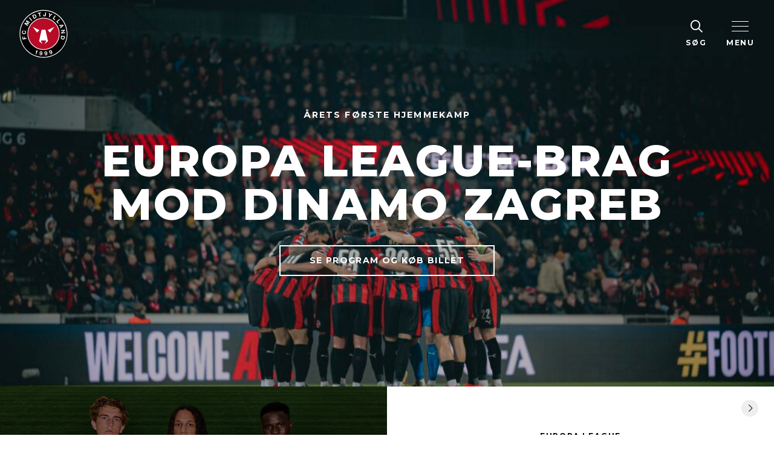

--- FILE ---
content_type: text/html; charset=UTF-8
request_url: https://www.fcm.dk/?ID=6&nyhedID=9820&mode=laes_nyhed
body_size: 124176
content:
<!doctype html>
<html lang="da-DK">
<head>
	<meta charset="utf-8">
	<meta http-equiv="x-ua-compatible" content="ie=edge">
	<meta name="viewport" content="width=device-width, initial-scale=1, shrink-to-fit=no">
	<meta name="facebook-domain-verification" content="ocschn6uomqgfyvm9bc6rqgqa23g0v"/>
			<script type="text/javascript">
			window.dataLayer = window.dataLayer || [];
			
			function gtag () {
				dataLayer.push(arguments);
			}
			
			gtag('consent', 'default', {
				ad_storage: 'denied',
				ad_user_data: 'denied',
				ad_personalization: 'denied',
				analytics_storage: 'denied',
				wait_for_update: 500,
			});
			gtag('set', 'ads_data_redaction', true);
			gtag('set', 'url_passthrough', true);
		</script>
		<script id="CookieConsent" src="https://policy.app.cookieinformation.com/uc.js" data-culture="DA"
		        data-gcm-version="2.0"
		        type="text/javascript"></script>
		
	<link rel="preconnect" href="https://fonts.googleapis.com">
	<link rel="preconnect" href="https://fonts.gstatic.com" crossorigin>
	<link href="https://fonts.googleapis.com/css?family=Montserrat:300,400,700,800&display=swap" rel="stylesheet">
	<script src="https://kit.fontawesome.com/48f2d23d5e.js" crossorigin="anonymous"></script>
	<link rel="preconnect" href="https://secure.widget.cloud.opta.net">
	<link rel="preload" href="https://secure.widget.cloud.opta.net/v3/css/v3.football.opta-widgets.css" as="style"
	      onload="this.onload=null;this.rel='stylesheet'">
	<noscript>
		<link rel="stylesheet" href="https://secure.widget.cloud.opta.net/v3/css/v3.football.opta-widgets.css">
	</noscript>
	<title>FC Midtjylland</title>
<meta name="description" content="Vi kæmper for sejre og stolthed for hele regionen.">
<meta name="robots" content="index, follow, max-snippet:-1, max-image-preview:large, max-video-preview:-1">
<link rel="canonical" href="https://www.fcm.dk/">
<script id="website-schema" type="application/ld+json">{"@context":"https:\/\/schema.org","@type":"WebSite","name":"FC Midtjylland","alternateName":"FC Midtjylland","description":"Vi k\u00e6mper for sejre og stolthed for hele regionen.","url":"https:\/\/www.fcm.dk","potentialAction":{"@type":"SearchAction","target":{"@type":"EntryPoint","urlTemplate":"https:\/\/www.fcm.dk\/?s={search_term_string}"},"query-input":"required name=search_term_string"}}</script>
<meta property="og:url" content="https://www.fcm.dk/">
<meta property="og:site_name" content="FC Midtjylland">
<meta property="og:locale" content="da_DK">
<meta property="og:type" content="website">
<meta property="og:title" content="FC Midtjylland">
<meta property="og:description" content="Vi kæmper for sejre og stolthed for hele regionen.">
<meta property="og:image" content="https://www.fcm.dk/app/uploads/Dagens-fokus-Jerseys-23-24.jpg">
<meta property="og:image:secure_url" content="https://www.fcm.dk/app/uploads/Dagens-fokus-Jerseys-23-24.jpg">
<meta property="og:image:width" content="1920">
<meta property="og:image:height" content="1080">
<meta name="twitter:card" content="summary_large_image">
<meta name="twitter:site" content="@fcmidtjylland">
<meta name="twitter:creator" content="@fcmidtjylland">
<meta name="twitter:title" content="FC Midtjylland">
<meta name="twitter:description" content="Vi kæmper for sejre og stolthed for hele regionen.">
<meta name="twitter:image" content="/app/uploads/Dagens-fokus-Jerseys-23-24.jpg">
<script type="text/javascript">
/* <![CDATA[ */
window._wpemojiSettings = {"baseUrl":"https:\/\/s.w.org\/images\/core\/emoji\/15.0.3\/72x72\/","ext":".png","svgUrl":"https:\/\/s.w.org\/images\/core\/emoji\/15.0.3\/svg\/","svgExt":".svg","source":{"concatemoji":"\/wp\/wp-includes\/js\/wp-emoji-release.min.js?ver=6.6.1"}};
/*! This file is auto-generated */
!function(i,n){var o,s,e;function c(e){try{var t={supportTests:e,timestamp:(new Date).valueOf()};sessionStorage.setItem(o,JSON.stringify(t))}catch(e){}}function p(e,t,n){e.clearRect(0,0,e.canvas.width,e.canvas.height),e.fillText(t,0,0);var t=new Uint32Array(e.getImageData(0,0,e.canvas.width,e.canvas.height).data),r=(e.clearRect(0,0,e.canvas.width,e.canvas.height),e.fillText(n,0,0),new Uint32Array(e.getImageData(0,0,e.canvas.width,e.canvas.height).data));return t.every(function(e,t){return e===r[t]})}function u(e,t,n){switch(t){case"flag":return n(e,"\ud83c\udff3\ufe0f\u200d\u26a7\ufe0f","\ud83c\udff3\ufe0f\u200b\u26a7\ufe0f")?!1:!n(e,"\ud83c\uddfa\ud83c\uddf3","\ud83c\uddfa\u200b\ud83c\uddf3")&&!n(e,"\ud83c\udff4\udb40\udc67\udb40\udc62\udb40\udc65\udb40\udc6e\udb40\udc67\udb40\udc7f","\ud83c\udff4\u200b\udb40\udc67\u200b\udb40\udc62\u200b\udb40\udc65\u200b\udb40\udc6e\u200b\udb40\udc67\u200b\udb40\udc7f");case"emoji":return!n(e,"\ud83d\udc26\u200d\u2b1b","\ud83d\udc26\u200b\u2b1b")}return!1}function f(e,t,n){var r="undefined"!=typeof WorkerGlobalScope&&self instanceof WorkerGlobalScope?new OffscreenCanvas(300,150):i.createElement("canvas"),a=r.getContext("2d",{willReadFrequently:!0}),o=(a.textBaseline="top",a.font="600 32px Arial",{});return e.forEach(function(e){o[e]=t(a,e,n)}),o}function t(e){var t=i.createElement("script");t.src=e,t.defer=!0,i.head.appendChild(t)}"undefined"!=typeof Promise&&(o="wpEmojiSettingsSupports",s=["flag","emoji"],n.supports={everything:!0,everythingExceptFlag:!0},e=new Promise(function(e){i.addEventListener("DOMContentLoaded",e,{once:!0})}),new Promise(function(t){var n=function(){try{var e=JSON.parse(sessionStorage.getItem(o));if("object"==typeof e&&"number"==typeof e.timestamp&&(new Date).valueOf()<e.timestamp+604800&&"object"==typeof e.supportTests)return e.supportTests}catch(e){}return null}();if(!n){if("undefined"!=typeof Worker&&"undefined"!=typeof OffscreenCanvas&&"undefined"!=typeof URL&&URL.createObjectURL&&"undefined"!=typeof Blob)try{var e="postMessage("+f.toString()+"("+[JSON.stringify(s),u.toString(),p.toString()].join(",")+"));",r=new Blob([e],{type:"text/javascript"}),a=new Worker(URL.createObjectURL(r),{name:"wpTestEmojiSupports"});return void(a.onmessage=function(e){c(n=e.data),a.terminate(),t(n)})}catch(e){}c(n=f(s,u,p))}t(n)}).then(function(e){for(var t in e)n.supports[t]=e[t],n.supports.everything=n.supports.everything&&n.supports[t],"flag"!==t&&(n.supports.everythingExceptFlag=n.supports.everythingExceptFlag&&n.supports[t]);n.supports.everythingExceptFlag=n.supports.everythingExceptFlag&&!n.supports.flag,n.DOMReady=!1,n.readyCallback=function(){n.DOMReady=!0}}).then(function(){return e}).then(function(){var e;n.supports.everything||(n.readyCallback(),(e=n.source||{}).concatemoji?t(e.concatemoji):e.wpemoji&&e.twemoji&&(t(e.twemoji),t(e.wpemoji)))}))}((window,document),window._wpemojiSettings);
/* ]]> */
</script>
<style id='wp-emoji-styles-inline-css' type='text/css'>

	img.wp-smiley, img.emoji {
		display: inline !important;
		border: none !important;
		box-shadow: none !important;
		height: 1em !important;
		width: 1em !important;
		margin: 0 0.07em !important;
		vertical-align: -0.1em !important;
		background: none !important;
		padding: 0 !important;
	}
</style>
<style id='classic-theme-styles-inline-css' type='text/css'>
/*! This file is auto-generated */
.wp-block-button__link{color:#fff;background-color:#32373c;border-radius:9999px;box-shadow:none;text-decoration:none;padding:calc(.667em + 2px) calc(1.333em + 2px);font-size:1.125em}.wp-block-file__button{background:#32373c;color:#fff;text-decoration:none}
</style>
<style id='global-styles-inline-css' type='text/css'>
:root{--wp--preset--aspect-ratio--square: 1;--wp--preset--aspect-ratio--4-3: 4/3;--wp--preset--aspect-ratio--3-4: 3/4;--wp--preset--aspect-ratio--3-2: 3/2;--wp--preset--aspect-ratio--2-3: 2/3;--wp--preset--aspect-ratio--16-9: 16/9;--wp--preset--aspect-ratio--9-16: 9/16;--wp--preset--color--black: #000000;--wp--preset--color--cyan-bluish-gray: #abb8c3;--wp--preset--color--white: #ffffff;--wp--preset--color--pale-pink: #f78da7;--wp--preset--color--vivid-red: #cf2e2e;--wp--preset--color--luminous-vivid-orange: #ff6900;--wp--preset--color--luminous-vivid-amber: #fcb900;--wp--preset--color--light-green-cyan: #7bdcb5;--wp--preset--color--vivid-green-cyan: #00d084;--wp--preset--color--pale-cyan-blue: #8ed1fc;--wp--preset--color--vivid-cyan-blue: #0693e3;--wp--preset--color--vivid-purple: #9b51e0;--wp--preset--color--primary: #525ddc;--wp--preset--gradient--vivid-cyan-blue-to-vivid-purple: linear-gradient(135deg,rgba(6,147,227,1) 0%,rgb(155,81,224) 100%);--wp--preset--gradient--light-green-cyan-to-vivid-green-cyan: linear-gradient(135deg,rgb(122,220,180) 0%,rgb(0,208,130) 100%);--wp--preset--gradient--luminous-vivid-amber-to-luminous-vivid-orange: linear-gradient(135deg,rgba(252,185,0,1) 0%,rgba(255,105,0,1) 100%);--wp--preset--gradient--luminous-vivid-orange-to-vivid-red: linear-gradient(135deg,rgba(255,105,0,1) 0%,rgb(207,46,46) 100%);--wp--preset--gradient--very-light-gray-to-cyan-bluish-gray: linear-gradient(135deg,rgb(238,238,238) 0%,rgb(169,184,195) 100%);--wp--preset--gradient--cool-to-warm-spectrum: linear-gradient(135deg,rgb(74,234,220) 0%,rgb(151,120,209) 20%,rgb(207,42,186) 40%,rgb(238,44,130) 60%,rgb(251,105,98) 80%,rgb(254,248,76) 100%);--wp--preset--gradient--blush-light-purple: linear-gradient(135deg,rgb(255,206,236) 0%,rgb(152,150,240) 100%);--wp--preset--gradient--blush-bordeaux: linear-gradient(135deg,rgb(254,205,165) 0%,rgb(254,45,45) 50%,rgb(107,0,62) 100%);--wp--preset--gradient--luminous-dusk: linear-gradient(135deg,rgb(255,203,112) 0%,rgb(199,81,192) 50%,rgb(65,88,208) 100%);--wp--preset--gradient--pale-ocean: linear-gradient(135deg,rgb(255,245,203) 0%,rgb(182,227,212) 50%,rgb(51,167,181) 100%);--wp--preset--gradient--electric-grass: linear-gradient(135deg,rgb(202,248,128) 0%,rgb(113,206,126) 100%);--wp--preset--gradient--midnight: linear-gradient(135deg,rgb(2,3,129) 0%,rgb(40,116,252) 100%);--wp--preset--font-size--small: 13px;--wp--preset--font-size--medium: 20px;--wp--preset--font-size--large: 36px;--wp--preset--font-size--x-large: 42px;--wp--preset--spacing--20: 0.44rem;--wp--preset--spacing--30: 0.67rem;--wp--preset--spacing--40: 1rem;--wp--preset--spacing--50: 1.5rem;--wp--preset--spacing--60: 2.25rem;--wp--preset--spacing--70: 3.38rem;--wp--preset--spacing--80: 5.06rem;--wp--preset--shadow--natural: 6px 6px 9px rgba(0, 0, 0, 0.2);--wp--preset--shadow--deep: 12px 12px 50px rgba(0, 0, 0, 0.4);--wp--preset--shadow--sharp: 6px 6px 0px rgba(0, 0, 0, 0.2);--wp--preset--shadow--outlined: 6px 6px 0px -3px rgba(255, 255, 255, 1), 6px 6px rgba(0, 0, 0, 1);--wp--preset--shadow--crisp: 6px 6px 0px rgba(0, 0, 0, 1);}:where(.is-layout-flex){gap: 0.5em;}:where(.is-layout-grid){gap: 0.5em;}body .is-layout-flex{display: flex;}.is-layout-flex{flex-wrap: wrap;align-items: center;}.is-layout-flex > :is(*, div){margin: 0;}body .is-layout-grid{display: grid;}.is-layout-grid > :is(*, div){margin: 0;}:where(.wp-block-columns.is-layout-flex){gap: 2em;}:where(.wp-block-columns.is-layout-grid){gap: 2em;}:where(.wp-block-post-template.is-layout-flex){gap: 1.25em;}:where(.wp-block-post-template.is-layout-grid){gap: 1.25em;}.has-black-color{color: var(--wp--preset--color--black) !important;}.has-cyan-bluish-gray-color{color: var(--wp--preset--color--cyan-bluish-gray) !important;}.has-white-color{color: var(--wp--preset--color--white) !important;}.has-pale-pink-color{color: var(--wp--preset--color--pale-pink) !important;}.has-vivid-red-color{color: var(--wp--preset--color--vivid-red) !important;}.has-luminous-vivid-orange-color{color: var(--wp--preset--color--luminous-vivid-orange) !important;}.has-luminous-vivid-amber-color{color: var(--wp--preset--color--luminous-vivid-amber) !important;}.has-light-green-cyan-color{color: var(--wp--preset--color--light-green-cyan) !important;}.has-vivid-green-cyan-color{color: var(--wp--preset--color--vivid-green-cyan) !important;}.has-pale-cyan-blue-color{color: var(--wp--preset--color--pale-cyan-blue) !important;}.has-vivid-cyan-blue-color{color: var(--wp--preset--color--vivid-cyan-blue) !important;}.has-vivid-purple-color{color: var(--wp--preset--color--vivid-purple) !important;}.has-black-background-color{background-color: var(--wp--preset--color--black) !important;}.has-cyan-bluish-gray-background-color{background-color: var(--wp--preset--color--cyan-bluish-gray) !important;}.has-white-background-color{background-color: var(--wp--preset--color--white) !important;}.has-pale-pink-background-color{background-color: var(--wp--preset--color--pale-pink) !important;}.has-vivid-red-background-color{background-color: var(--wp--preset--color--vivid-red) !important;}.has-luminous-vivid-orange-background-color{background-color: var(--wp--preset--color--luminous-vivid-orange) !important;}.has-luminous-vivid-amber-background-color{background-color: var(--wp--preset--color--luminous-vivid-amber) !important;}.has-light-green-cyan-background-color{background-color: var(--wp--preset--color--light-green-cyan) !important;}.has-vivid-green-cyan-background-color{background-color: var(--wp--preset--color--vivid-green-cyan) !important;}.has-pale-cyan-blue-background-color{background-color: var(--wp--preset--color--pale-cyan-blue) !important;}.has-vivid-cyan-blue-background-color{background-color: var(--wp--preset--color--vivid-cyan-blue) !important;}.has-vivid-purple-background-color{background-color: var(--wp--preset--color--vivid-purple) !important;}.has-black-border-color{border-color: var(--wp--preset--color--black) !important;}.has-cyan-bluish-gray-border-color{border-color: var(--wp--preset--color--cyan-bluish-gray) !important;}.has-white-border-color{border-color: var(--wp--preset--color--white) !important;}.has-pale-pink-border-color{border-color: var(--wp--preset--color--pale-pink) !important;}.has-vivid-red-border-color{border-color: var(--wp--preset--color--vivid-red) !important;}.has-luminous-vivid-orange-border-color{border-color: var(--wp--preset--color--luminous-vivid-orange) !important;}.has-luminous-vivid-amber-border-color{border-color: var(--wp--preset--color--luminous-vivid-amber) !important;}.has-light-green-cyan-border-color{border-color: var(--wp--preset--color--light-green-cyan) !important;}.has-vivid-green-cyan-border-color{border-color: var(--wp--preset--color--vivid-green-cyan) !important;}.has-pale-cyan-blue-border-color{border-color: var(--wp--preset--color--pale-cyan-blue) !important;}.has-vivid-cyan-blue-border-color{border-color: var(--wp--preset--color--vivid-cyan-blue) !important;}.has-vivid-purple-border-color{border-color: var(--wp--preset--color--vivid-purple) !important;}.has-vivid-cyan-blue-to-vivid-purple-gradient-background{background: var(--wp--preset--gradient--vivid-cyan-blue-to-vivid-purple) !important;}.has-light-green-cyan-to-vivid-green-cyan-gradient-background{background: var(--wp--preset--gradient--light-green-cyan-to-vivid-green-cyan) !important;}.has-luminous-vivid-amber-to-luminous-vivid-orange-gradient-background{background: var(--wp--preset--gradient--luminous-vivid-amber-to-luminous-vivid-orange) !important;}.has-luminous-vivid-orange-to-vivid-red-gradient-background{background: var(--wp--preset--gradient--luminous-vivid-orange-to-vivid-red) !important;}.has-very-light-gray-to-cyan-bluish-gray-gradient-background{background: var(--wp--preset--gradient--very-light-gray-to-cyan-bluish-gray) !important;}.has-cool-to-warm-spectrum-gradient-background{background: var(--wp--preset--gradient--cool-to-warm-spectrum) !important;}.has-blush-light-purple-gradient-background{background: var(--wp--preset--gradient--blush-light-purple) !important;}.has-blush-bordeaux-gradient-background{background: var(--wp--preset--gradient--blush-bordeaux) !important;}.has-luminous-dusk-gradient-background{background: var(--wp--preset--gradient--luminous-dusk) !important;}.has-pale-ocean-gradient-background{background: var(--wp--preset--gradient--pale-ocean) !important;}.has-electric-grass-gradient-background{background: var(--wp--preset--gradient--electric-grass) !important;}.has-midnight-gradient-background{background: var(--wp--preset--gradient--midnight) !important;}.has-small-font-size{font-size: var(--wp--preset--font-size--small) !important;}.has-medium-font-size{font-size: var(--wp--preset--font-size--medium) !important;}.has-large-font-size{font-size: var(--wp--preset--font-size--large) !important;}.has-x-large-font-size{font-size: var(--wp--preset--font-size--x-large) !important;}
:where(.wp-block-post-template.is-layout-flex){gap: 1.25em;}:where(.wp-block-post-template.is-layout-grid){gap: 1.25em;}
:where(.wp-block-columns.is-layout-flex){gap: 2em;}:where(.wp-block-columns.is-layout-grid){gap: 2em;}
:root :where(.wp-block-pullquote){font-size: 1.5em;line-height: 1.6;}
</style>
<link rel='stylesheet' id='sage/app.css-css' href='/app/themes/fcm/dist/styles/app.css' type='text/css' media='all' />
<script type="text/javascript" src="/wp/wp-includes/js/jquery/jquery.min.js?ver=3.7.1" id="jquery-core-js"></script>
<script type="text/javascript" src="/wp/wp-includes/js/jquery/jquery-migrate.min.js?ver=3.4.1" id="jquery-migrate-js"></script>
<link rel="https://api.w.org/" href="https://www.fcm.dk/wp-json/" /><link rel="alternate" title="JSON" type="application/json" href="https://www.fcm.dk/wp-json/wp/v2/pages/79948" /><link rel="EditURI" type="application/rsd+xml" title="RSD" href="https://www.fcm.dk/wp/xmlrpc.php?rsd" />
<meta name="generator" content="WordPress 6.6.1" />
<link rel='shortlink' href='https://www.fcm.dk/' />
<link rel="alternate" title="oEmbed (JSON)" type="application/json+oembed" href="https://www.fcm.dk/wp-json/oembed/1.0/embed?url=https%3A%2F%2Fwww.fcm.dk%2F" />
<link rel="alternate" title="oEmbed (XML)" type="text/xml+oembed" href="https://www.fcm.dk/wp-json/oembed/1.0/embed?url=https%3A%2F%2Fwww.fcm.dk%2F&#038;format=xml" />
			<link rel="icon" type="image/png" href="https://www.fcm.dk/app/themes/fcm/dist/images/favicon-96x96.png" sizes="96x96"/>
		<link rel="icon" type="image/svg+xml" href="https://www.fcm.dk/app/themes/fcm/dist/images/favicon.svg"/>
		<link rel="shortcut icon" href="https://www.fcm.dk/app/themes/fcm/dist/images/favicon.ico"/>
		<link rel="apple-touch-icon" sizes="180x180" href="https://www.fcm.dk/app/themes/fcm/dist/images/apple-touch-icon.png"/>
		<meta name="apple-mobile-web-app-title" content="FC Midtjylland"/>
		<link rel="manifest" href="https://www.fcm.dk/app/themes/fcm/dist/images/site.webmanifest"/>
		<!-- Google Tag Manager -->
	<script>(function (w, d, s, l, i) {
			w[l] = w[l] || [];
			w[l].push({
				'gtm.start':
					new Date().getTime(), event: 'gtm.js'
			});
			var f = d.getElementsByTagName(s)[0],
				j = d.createElement(s), dl = l != 'dataLayer' ? '&l=' + l : '';
			j.async = true;
			j.src =
				'https://www.googletagmanager.com/gtm.js?id=' + i + dl;
			f.parentNode.insertBefore(j, f);
		})(window, document, 'script', 'dataLayer', 'GTM-MCBPW3R');</script>
	<!-- End Google Tag Manager -->
</head>

<body class="home page-template page-template-template-homepage page page-id-79948 wp-embed-responsive">
<!-- Google Tag Manager (noscript) -->
<noscript>
	<iframe src="https://www.googletagmanager.com/ns.html?id=GTM-MCBPW3R"
	        height="0" width="0" style="display:none;visibility:hidden"></iframe>
</noscript>
<!-- End Google Tag Manager (noscript) -->
<div id="fb-root"></div>
<script async defer crossorigin="anonymous" src="https://connect.facebook.net/da_DK/sdk.js#xfbml=1&version=v16.0&appId=317427196827644" nonce="Ul814ggE"></script>
		<div class="d-flex w-100">
	<div class="wrap position-relative" role="document">
					<header class="banner ">
	<div class="container-fluid py-2 px-2 px-md-3">
		<div class="row align-items-center justify-content-between">
			<div class="col">
				<a class="brand" href="https://www.fcm.dk/">
					<svg xmlns="http://www.w3.org/2000/svg" xmlns:xlink="http://www.w3.org/1999/xlink" version="1.1" viewBox="0 0 261.26 260.65" style="zoom: 1;">
	<!-- Generator: Adobe Illustrator 29.1.0, SVG Export Plug-In . SVG Version: 2.1.0 Build 142)  -->
	<defs>
		<style>
            .st0 {
                fill: none;
            }
            
            .st1 {
                mix-blend-mode: multiply;
                opacity: .3;
            }
            
            .st2 {
                isolation: isolate;
            }
            
            .st3 {
                fill: #fff;
            }
            
            .st4 {
                fill: #b60c28;
            }
            
            .st5 {
                clip-path: url(#clippath);
            }
		</style>
		<clipPath id="clippath">
			<ellipse class="st0" cx="130.63" cy="130.33" rx="86.96" ry="86.75"/>
		</clipPath>
	</defs>
	<g class="st2">
		<g id="Layer_1">
			<ellipse cx="130.63" cy="130.33" rx="127.56" ry="127.26"/>
			<path class="st3" d="M130.63,5.11c69.21,0,125.52,56.17,125.52,125.22s-56.31,125.22-125.52,125.22S5.1,199.37,5.1,130.33,61.41,5.11,130.63,5.11M130.63,1.42C59.27,1.42,1.42,59.13,1.42,130.33s57.85,128.91,129.21,128.91,129.21-57.71,129.21-128.91S201.99,1.42,130.63,1.42h0Z"/>
			<g class="st5">
				<image class="st1" width="603" height="601" transform="translate(38.89 38.99) scale(.31)" xlink:href="[data-uri]"/>
				<ellipse class="st4" cx="130.63" cy="130.33" rx="86.58" ry="86.38"/>
			</g>
			<path class="st3" d="M130.63,47.26c45.91,0,83.27,37.26,83.27,83.06s-37.35,83.06-83.27,83.06-83.27-37.26-83.27-83.06,37.35-83.06,83.27-83.06M130.63,43.57c-48.02,0-86.96,38.84-86.96,86.75s38.93,86.75,86.96,86.75,86.96-38.84,86.96-86.75-38.93-86.75-86.96-86.75h0Z"/>
			<polygon class="st3" points="188.92 93.12 165.84 123.51 152.91 110.46 188.92 93.12"/>
			<polygon class="st3" points="72.34 93.12 95.41 123.51 108.35 110.46 72.34 93.12"/>
			<polygon class="st3" points="120.28 108.13 120.28 108.13 120.28 108.13 120.28 108.13"/>
			<g>
				<path class="st3" d="M14.92,146.89l3.86-.83,2.17,10.08,4.82-1.04-1.88-8.74,3.57-.77,1.88,8.74,8.62-1.85.99,4.59-20.87,4.48-3.15-14.67Z"/>
				<path class="st3" d="M20.39,117.36c-.47.25-.89.56-1.25.96-.37.39-.67.85-.9,1.36-.23.51-.36,1.06-.41,1.63-.08,1.05.06,1.96.41,2.73.35.77.86,1.4,1.51,1.91s1.41.9,2.27,1.17c.86.27,1.76.44,2.69.51.89.07,1.77.03,2.63-.12.86-.15,1.65-.42,2.35-.83.71-.41,1.3-.96,1.76-1.67.46-.7.73-1.58.81-2.64.11-1.43-.25-2.58-1.06-3.45-.81-.87-1.93-1.45-3.35-1.73l.34-4.53c1.32.22,2.5.62,3.54,1.19,1.04.58,1.9,1.3,2.6,2.17.7.87,1.2,1.87,1.52,2.99.32,1.12.43,2.34.33,3.65-.12,1.63-.51,3.07-1.17,4.33-.66,1.26-1.52,2.3-2.58,3.12-1.06.82-2.28,1.42-3.66,1.8s-2.84.51-4.39.39c-1.59-.12-3.05-.46-4.37-1.04-1.33-.58-2.46-1.35-3.41-2.32-.95-.97-1.66-2.13-2.14-3.47-.48-1.34-.66-2.83-.54-4.46.09-1.17.34-2.27.75-3.29.42-1.02.98-1.92,1.68-2.69.71-.78,1.56-1.4,2.55-1.86.99-.47,2.11-.72,3.35-.77l-.34,4.53c-.54.04-1.05.18-1.51.43Z"/>
				<path class="st3" d="M30.5,70.38l15,3.9.03-.05-9.66-12.01,3.63-5.52,17.83,11.73-2.42,3.67-12.63-8.32-.03.05,9.76,12.69-1.99,3.02-15.38-3.86-.03.05,12.51,8.23-2.42,3.67-17.83-11.73,3.63-5.52Z"/>
				<path class="st3" d="M55.4,41.23l14.1,16.02-3.52,3.1-14.1-16.02,3.52-3.1Z"/>
				<path class="st3" d="M77.16,26.7c1.22-.63,2.46-1.03,3.71-1.19,1.25-.16,2.47-.05,3.64.33,1.17.38,2.28,1.04,3.32,1.98,1.04.94,1.97,2.2,2.78,3.77.72,1.38,1.2,2.75,1.45,4.1.25,1.35.24,2.64-.04,3.86-.28,1.22-.82,2.35-1.64,3.39-.82,1.04-1.95,1.94-3.4,2.69l-8.17,4.24-9.83-18.94,8.17-4.24ZM84.88,42.29c.6-.31,1.13-.71,1.6-1.2.46-.49.8-1.07,1.01-1.75.21-.68.26-1.45.15-2.32-.11-.86-.44-1.82-.98-2.86-.5-.96-1.04-1.77-1.62-2.44-.58-.67-1.23-1.17-1.94-1.5-.71-.33-1.49-.46-2.34-.39-.85.07-1.79.37-2.81.9l-2.97,1.54,6.2,11.94,3.71-1.93Z"/>
				<path class="st3" d="M99.76,21.62l-.78-3.87,17.14-3.44.78,3.87-6.27,1.26,3.43,17.06-4.6.92-3.43-17.06-6.27,1.26Z"/>
				<path class="st3" d="M142.97,31.23c-.19.83-.56,1.59-1.1,2.28-.54.7-1.3,1.26-2.26,1.69-.96.43-2.24.59-3.83.49-.89-.06-1.75-.23-2.57-.54s-1.54-.73-2.16-1.3c-.62-.57-1.11-1.28-1.45-2.13-.35-.85-.48-1.86-.41-3.04l.12-1.85,4.24.27-.06.95c-.03.52-.02,1,.03,1.44.05.44.17.82.35,1.14.18.32.44.58.78.78.34.2.78.32,1.34.35.62.04,1.1-.04,1.45-.24s.61-.47.79-.8c.17-.34.28-.71.34-1.12.06-.41.1-.8.12-1.18l.9-14.38,4.68.29-.91,14.59c-.04.7-.16,1.46-.35,2.28Z"/>
				<path class="st3" d="M159.31,16.83l4.97,1.73,1.94,9.6,7.46-6.33,4.94,1.72-11.8,9.82-2.69,7.74-4.43-1.54,2.73-7.85-3.11-14.88Z"/>
				<path class="st3" d="M195.84,33.65l-10,14.24,8.51,5.98-2.27,3.23-12.36-8.67,12.27-17.47,3.84,2.7Z"/>
				<path class="st3" d="M218.93,54.17l-13.37,11.13,6.65,8-3.03,2.52-9.65-11.6,16.4-13.65,3,3.61Z"/>
				<path class="st3" d="M238.37,85.65l-16.32,15.9-1.96-4.46,3.7-3.39-3.22-7.3-5.02.38-1.9-4.32,22.79-1.21,1.94,4.4ZM226.5,91.17l6.08-5.62-.03-.05-8.29.61,2.23,5.06Z"/>
				<path class="st3" d="M246,112.87l-13.23,10.45v.06s14.24-1.6,14.24-1.6l.49,4.37-21.21,2.38-.52-4.66,13.21-10.42v-.06s-14.21,1.6-14.21,1.6l-.49-4.37,21.21-2.38.52,4.63Z"/>
				<path class="st3" d="M244.94,153.32c-.27,1.35-.73,2.56-1.39,3.64-.66,1.08-1.51,1.96-2.54,2.64-1.03.68-2.24,1.13-3.62,1.35-1.38.22-2.95.16-4.69-.18-1.53-.3-2.89-.78-4.11-1.42-1.21-.65-2.21-1.46-2.99-2.44-.78-.98-1.32-2.11-1.62-3.4-.3-1.29-.29-2.74.02-4.34l1.79-9.03,20.93,4.16-1.79,9.03ZM227.94,149.61c-.13.66-.15,1.33-.06,2,.09.67.34,1.3.74,1.88.4.59.97,1.11,1.72,1.56.74.45,1.69.79,2.84,1.02,1.06.21,2.03.3,2.92.26.89-.04,1.69-.23,2.38-.58.7-.35,1.29-.88,1.76-1.59.48-.71.83-1.63,1.05-2.76l.65-3.28-13.19-2.62-.81,4.1Z"/>
			</g>
			<g>
				<path class="st3" d="M87.68,239.03l4.91-12.69-4.92-1.9,1.16-2.99c.68.29,1.37.49,2.06.62.69.13,1.35.14,1.98.03s1.22-.35,1.77-.71,1.02-.9,1.42-1.6l3.16,1.22-7.57,19.57-3.97-1.54Z"/>
				<path class="st3" d="M113.36,242.32c.43.58,1.01.92,1.74,1.01.77.1,1.44-.04,1.99-.42.55-.38,1.02-.87,1.4-1.48.38-.6.68-1.27.91-1.98.23-.72.4-1.36.51-1.93l-.05-.07c-.68.76-1.44,1.26-2.26,1.52-.82.25-1.73.32-2.75.18-.89-.12-1.74-.42-2.54-.92-.8-.5-1.46-1.11-1.96-1.85-.47-.71-.78-1.48-.93-2.33-.15-.85-.17-1.69-.06-2.52.14-1.07.44-2.04.91-2.92.47-.88,1.07-1.61,1.8-2.21.73-.6,1.57-1.04,2.52-1.32.94-.28,1.96-.35,3.05-.2,1.58.21,2.85.69,3.79,1.45s1.65,1.69,2.13,2.79c.48,1.1.75,2.31.82,3.63s.02,2.63-.16,3.94c-.17,1.29-.49,2.56-.95,3.81s-1.1,2.35-1.89,3.3c-.79.95-1.74,1.69-2.86,2.19s-2.42.67-3.9.47c-.89-.12-1.71-.35-2.45-.7s-1.38-.81-1.9-1.38c-.53-.57-.94-1.24-1.22-2-.28-.76-.42-1.61-.42-2.54l4.01.53c.05.71.29,1.36.71,1.94ZM117.82,236c.44-.15.83-.39,1.15-.71s.59-.7.79-1.15c.2-.45.33-.93.4-1.44.06-.48.05-.96-.04-1.44-.09-.48-.25-.93-.49-1.33s-.55-.74-.94-1.02c-.39-.27-.85-.44-1.38-.51-.5-.07-.96-.01-1.38.15s-.8.41-1.12.73-.59.7-.78,1.14c-.2.44-.33.89-.39,1.37-.07.5-.06.98,0,1.47s.21.92.42,1.32c.21.4.5.74.88,1.02s.83.46,1.37.53c.57.08,1.08.04,1.53-.12Z"/>
				<path class="st3" d="M141.87,243.07c.56.46,1.2.64,1.94.55.77-.09,1.38-.39,1.83-.9.44-.51.77-1.1.99-1.78s.35-1.4.39-2.15.05-1.41.02-2l-.07-.05c-.48.9-1.08,1.58-1.81,2.03-.73.45-1.6.74-2.62.86-.89.11-1.79.02-2.69-.27-.9-.29-1.69-.72-2.36-1.3-.63-.57-1.12-1.24-1.48-2.03-.36-.78-.58-1.59-.68-2.42-.13-1.07-.07-2.09.16-3.05.24-.96.64-1.83,1.2-2.59s1.27-1.39,2.11-1.9,1.81-.82,2.91-.95c1.59-.19,2.93-.03,4.03.47,1.1.5,2.01,1.23,2.75,2.18.74.95,1.3,2.05,1.7,3.32.39,1.26.67,2.55.82,3.86.15,1.29.16,2.6.02,3.92-.14,1.33-.48,2.55-1.01,3.67-.53,1.12-1.27,2.07-2.23,2.83s-2.18,1.24-3.66,1.42c-.89.11-1.74.08-2.54-.07-.8-.16-1.53-.45-2.19-.87s-1.21-.97-1.68-1.64c-.46-.67-.81-1.45-1.04-2.35l4.02-.48c.22.68.61,1.25,1.17,1.7ZM144.63,235.84c.39-.26.71-.58.94-.97.23-.39.39-.83.48-1.31.08-.48.1-.98.03-1.5-.06-.48-.19-.94-.39-1.39-.21-.45-.47-.84-.8-1.17-.33-.33-.72-.58-1.16-.75-.44-.17-.93-.22-1.47-.16-.5.06-.93.22-1.3.49s-.67.59-.91.98c-.24.39-.4.82-.48,1.29-.08.47-.1.95-.04,1.42.06.5.18.97.37,1.42.18.45.43.84.73,1.18.3.34.67.59,1.11.77.43.18.92.24,1.46.17.57-.07,1.06-.23,1.45-.49Z"/>
				<path class="st3" d="M169.72,236.69c.65.3,1.33.32,2.01.05.73-.28,1.24-.73,1.54-1.33s.47-1.26.52-1.97-.01-1.44-.16-2.17c-.15-.74-.31-1.38-.48-1.94l-.08-.03c-.23.99-.65,1.8-1.24,2.42-.59.62-1.37,1.12-2.31,1.49-.84.33-1.73.47-2.67.42-.94-.05-1.81-.27-2.61-.67-.76-.39-1.4-.92-1.94-1.59-.54-.67-.96-1.39-1.27-2.17-.39-1-.6-2-.61-3-.01-.99.16-1.93.51-2.81.35-.88.88-1.67,1.57-2.37s1.55-1.25,2.57-1.65c1.49-.58,2.83-.77,4.02-.56s2.26.68,3.21,1.42c.95.73,1.78,1.66,2.47,2.78.7,1.12,1.29,2.3,1.77,3.53.47,1.21.81,2.47,1,3.79.19,1.32.18,2.59-.06,3.8-.23,1.22-.71,2.32-1.44,3.3s-1.79,1.75-3.19,2.3c-.84.33-1.66.52-2.48.57-.82.05-1.6-.05-2.34-.29-.74-.25-1.42-.64-2.03-1.17-.62-.53-1.15-1.2-1.6-2.02l3.77-1.48c.38.6.9,1.05,1.56,1.35ZM170.58,229c.31-.35.54-.74.66-1.18.13-.44.17-.9.13-1.39-.04-.49-.16-.97-.35-1.46-.17-.45-.42-.86-.73-1.24-.31-.38-.67-.69-1.07-.93-.41-.24-.84-.38-1.31-.44-.47-.05-.96.02-1.46.22-.46.18-.84.45-1.13.8-.29.35-.5.74-.63,1.18s-.18.9-.14,1.37c.04.48.14.94.32,1.39.18.46.42.89.71,1.28s.63.71,1,.96.8.41,1.26.47c.46.07.95,0,1.45-.2.54-.21.97-.49,1.28-.84Z"/>
			</g>
			<polygon class="st3" points="140.96 108.13 130.56 108.13 120.17 108.13 106.55 170.14 122.88 184.18 123.96 184.18 116.77 169.53 117.71 166.48 130.56 166.48 143.42 166.48 144.36 169.53 137.17 184.18 138.25 184.18 154.58 170.14 140.96 108.13"/>
		</g>
	</g>
</svg>				</a>
			</div>
			<div class="col-auto d-none d-sm-block">
							</div>
			<div class="col d-flex align-items-end justify-content-end">
				<div class="menu-icon pointer search-btn">
	<i class="far fa-search text-inherit fa-lg mb-1"></i>
	<div class="menu-icon__label font-size-xs text-inherit h6 mb-0">Søg</div>
</div>
<div class="search-dialog d-flex align-items-center">
	<div class="container">
		<div class="row justify-content-center">
			<div class="col-12 col-lg-10 col-xl-8">
				<div class="search-form w-100">
	<form role="search" method="get" class="mega-search w-100" action="https://www.fcm.dk/">
		<div class="search-input border-bottom border-3 d-flex w-100">
    <label class="flex-fill py-1">
        <span class="screen-reader-text">Søg efter:</span>
        <input type="search" class="w-100 mega-search-field bg-transparent border-0 h3 font-weight-light text-normal text-white input-placeholder-white px-0 py-2 mb-0" placeholder="Søg på siden" value="" name="search">
    </label>
    <button type="submit" class="mega-search-submit bg-transparent border-0 p-0 pl-3"><i class="fal fa-search fa-2x text-white"></i></button>
</div>	</form>
</div>

			</div>
		</div>
	</div>
</div>				<div class="">
					<div class="menu-icon ml-2 ml-md-3">
						<button class="hamburger flex-column align-items-center hamburger--collapse" type="button">
    <span class="hamburger-box">
        <span class="hamburger-inner"></span>
    </span>
    <span class="menu-icon__label font-size-xs text-inherit h6 mb-0">Menu</span>
</button>					</div>
					<nav class="nav-primary vh-100 overflow-auto">
						<div class="container pt-5 pb-5 pb-md-4 d-flex flex-column">
							<div class="main-menu pt-3 pt-md-3">
																	<ul id="menu-primaer" class="nav"><li id="menu-item-32810" class="menu-item menu-item-type-post_type menu-item-object-page menu-item-32810"><a href="https://www.fcm.dk/vision-2025/">Vision 2025</a></li>
<li id="menu-item-2285" class="menu-item menu-item-type-post_type_archive menu-item-object-news menu-item-2285"><a href="https://www.fcm.dk/nyheder/">Nyheder</a></li>
<li id="menu-item-2261" class="menu-item menu-item-type-custom menu-item-object-custom menu-item-has-children menu-item-2261"><a>Herreholdet</a>
<ul class="sub-menu">
	<li id="menu-item-2265" class="menu-item menu-item-type-post_type menu-item-object-page menu-item-2265"><a href="https://www.fcm.dk/herreholdet/truppen/">Truppen</a></li>
	<li id="menu-item-2266" class="menu-item menu-item-type-post_type menu-item-object-page menu-item-2266"><a href="https://www.fcm.dk/herreholdet/staben/">Staben</a></li>
	<li id="menu-item-2262" class="menu-item menu-item-type-post_type menu-item-object-page menu-item-2262"><a href="https://www.fcm.dk/herreholdet/kampprogram/">Kampprogram</a></li>
	<li id="menu-item-2263" class="menu-item menu-item-type-post_type menu-item-object-page menu-item-2263"><a href="https://www.fcm.dk/herreholdet/stilling/">Stilling</a></li>
	<li id="menu-item-76412" class="menu-item menu-item-type-post_type_archive menu-item-object-event menu-item-76412"><a href="https://www.fcm.dk/kalender/">Kalender</a></li>
	<li id="menu-item-120942" class="menu-item menu-item-type-custom menu-item-object-custom menu-item-120942"><a target="_blank" rel="noopener" href="https://billetsalg.fcm.dk">Billetsalg</a></li>
</ul>
</li>
<li id="menu-item-2264" class="menu-item menu-item-type-custom menu-item-object-custom menu-item-has-children menu-item-2264"><a>Kvindeholdet</a>
<ul class="sub-menu">
	<li id="menu-item-95681" class="menu-item menu-item-type-post_type menu-item-object-page menu-item-95681"><a href="https://www.fcm.dk/kvindeholdet/truppen/">Truppen</a></li>
	<li id="menu-item-95680" class="menu-item menu-item-type-post_type menu-item-object-page menu-item-95680"><a href="https://www.fcm.dk/kvindeholdet/staben/">Staben</a></li>
	<li id="menu-item-95682" class="menu-item menu-item-type-custom menu-item-object-custom menu-item-95682"><a target="_blank" rel="noopener" href="https://dbu.dk/resultater/hold/56705_492098/kampprogram">Kampprogram</a></li>
	<li id="menu-item-95683" class="menu-item menu-item-type-custom menu-item-object-custom menu-item-95683"><a target="_blank" rel="noopener" href="https://dbu.dk/resultater/hold/56705_492098/stilling">Stilling</a></li>
	<li id="menu-item-120944" class="menu-item menu-item-type-custom menu-item-object-custom menu-item-120944"><a target="_blank" rel="noopener" href="https://billetsalg.fcm.dk">Billetsalg</a></li>
</ul>
</li>
<li id="menu-item-2267" class="menu-item menu-item-type-custom menu-item-object-custom menu-item-has-children menu-item-2267"><a>Fans</a>
<ul class="sub-menu">
	<li id="menu-item-2268" class="menu-item menu-item-type-post_type menu-item-object-page menu-item-2268"><a href="https://www.fcm.dk/billetter/">Billetter</a></li>
	<li id="menu-item-46733" class="menu-item menu-item-type-post_type menu-item-object-page menu-item-46733"><a href="https://www.fcm.dk/saesonkort/">Sæsonkort / BilletFlex</a></li>
	<li id="menu-item-36155" class="menu-item menu-item-type-post_type menu-item-object-page menu-item-36155"><a href="https://www.fcm.dk/udebaneture/">Udebaneture</a></li>
	<li id="menu-item-35462" class="menu-item menu-item-type-post_type menu-item-object-page menu-item-35462"><a href="https://www.fcm.dk/udebanefans/">Udebanefans</a></li>
	<li id="menu-item-6302" class="menu-item menu-item-type-post_type menu-item-object-page menu-item-6302"><a href="https://www.fcm.dk/events/">Events</a></li>
</ul>
</li>
<li id="menu-item-125501" class="menu-item menu-item-type-custom menu-item-object-custom menu-item-125501"><a target="_blank" rel="noopener" href="https://www.fcmshop.dk?utm_source=Website%3A+FC+Midtjylland&#038;utm_medium=Hovedmenu&#038;utm_campaign=FCM+Shop&#038;utm_content=Menupunktet+FCM+Shop">FCM Shop</a></li>
</ul>
															</div>
							<div class="secondary-menu pt-4 pb-md-0 mt-auto">
																	<ul id="menu-sekundaer" class="nav"><li id="menu-item-2241" class="menu-item menu-item-type-post_type menu-item-object-page menu-item-2241"><a href="https://www.fcm.dk/klubben/">Klubben</a></li>
<li id="menu-item-2242" class="menu-item menu-item-type-post_type menu-item-object-page menu-item-2242"><a href="https://www.fcm.dk/drengeakademiet/">Drengeakademiet</a></li>
<li id="menu-item-100264" class="menu-item menu-item-type-post_type menu-item-object-page menu-item-100264"><a href="https://www.fcm.dk/pigeakademiet/">Pigeakademiet</a></li>
<li id="menu-item-125654" class="menu-item menu-item-type-post_type menu-item-object-page menu-item-125654"><a href="https://www.fcm.dk/frivillige/">Frivillige</a></li>
<li id="menu-item-2243" class="menu-item menu-item-type-post_type menu-item-object-page menu-item-2243"><a href="https://www.fcm.dk/guldminen/">Guldminen</a></li>
<li id="menu-item-2244" class="menu-item menu-item-type-post_type menu-item-object-page menu-item-2244"><a href="https://www.fcm.dk/fcm-klubsamarbejdet/">FCM Klubsamarbejdet</a></li>
<li id="menu-item-2245" class="menu-item menu-item-type-post_type menu-item-object-page menu-item-2245"><a href="https://www.fcm.dk/fcm-samfund/">FCM Samfund</a></li>
<li id="menu-item-2246" class="menu-item menu-item-type-post_type menu-item-object-page menu-item-2246"><a href="https://www.fcm.dk/sponsor/">Sponsor</a></li>
<li id="menu-item-2247" class="menu-item menu-item-type-post_type menu-item-object-page menu-item-2247"><a href="https://www.fcm.dk/kontakt/">Kontakt</a></li>
</ul>
															</div>
							<div class="locale-menu font-size-sm pt-4 pb-md-0 mt-auto">
																	<ul id="menu-sprog" class="nav"><li id="menu-item-80177" class="menu-item menu-item-type-post_type menu-item-object-page menu-item-80177"><a href="https://www.fcm.dk/gbr/">Engelsk (GBR)</a></li>
<li id="menu-item-80176" class="menu-item menu-item-type-post_type menu-item-object-page menu-item-80176"><a href="https://www.fcm.dk/por/">Portugisisk (POR)</a></li>
<li id="menu-item-80175" class="menu-item menu-item-type-post_type menu-item-object-page menu-item-80175"><a href="https://www.fcm.dk/kor/">Koreansk (KOR)</a></li>
</ul>
															</div>
						</div>
					</nav>
				</div>
			</div>
		</div>
	</div>
</header>
				<div class="content extend-height">
			<main class="main extend-height">
										<div class="row no-gutters position-relative homepage-top">
	<div class="homepage-slider col-12 col-xl-8">
		<div class="slider--full-height h-100 position-relative">
	<div class="slider">
	<div class="slider__slides position-relative" id="sl9AFv7f">
		<div class="swiper-wrapper">
			<div class="h-100 swiper-slide">
				<div
					class="bg-darker h-100 position-relative d-flex align-items-center justify-content-center py-5 px-3 px-md-4 px-lg-5">
					<div class="bg-image opacity-75">
													<img class="core-image" sizes="(min-width: 1430px) 1430px, (min-width: 1300px) 1300px, (min-width: 992px) 992px, (min-width: 768px) 768px, (min-width: 576px) 576px, 100vw" src="/app/uploads/MNK1887-1-2880x1916.jpg" srcset="/app/uploads/MNK1887-1-2880x1916.jpg 2880w, /app/uploads/MNK1887-1-600x399.jpg 600w, /app/uploads/MNK1887-1-1600x1065.jpg 1600w, /app/uploads/MNK1887-1-150x100.jpg 150w, /app/uploads/MNK1887-1-1000x665.jpg 1000w, /app/uploads/MNK1887-1-1536x1022.jpg 1536w, /app/uploads/MNK1887-1-2048x1363.jpg 2048w, /app/uploads/MNK1887-1-300x200.jpg 300w" width="2880" height="1916">
											</div>
					<div class="position-relative text-white text-center pt-4 pt-lg-0 pb-3 pb-lg-0">
													<h6 class="text-inherit text-center mb-3">Årets første hjemmekamp</h6>
																			<h1 class="text-inherit text-center mb-0">Europa League-brag mod Dinamo Zagreb</h1>
																			<a  href="https://www.fcm.dk/kampe/fc-midtjylland-dinamo-zagreb-29-01-2026/" class="btn btn-outline-white mt-3">
								Se program og køb billet
							</a>
											</div>
				</div>
			</div>
		</div>
	</div>

		<div class="slider__nav opacity-50 slider__nav--prev clickable sl9AFv7f">
            <i class="far fa-chevron-left fa-2x text-white"></i>
        </div>	<div class="slider__nav opacity-50 slider__nav--next clickable sl9AFv7f">
                <i class="far fa-chevron-right fa-2x text-white"></i>
    </div></div>
</div>	</div>
			<div class="col-12 col-xl-4 ml-auto">
			<div class="row no-gutters h-100">
									<div
						class="top-sidebar__section d-flex align-items-center justify-content-center col-12 col-md-6 col-xl-12 bg-darker position-relative">
													<a class="w-100 h-100" target="_blank" rel="noopener noreferrer" href="https://www.fcmshop.dk">
								<div
	class="bg-darker text-white position-relative py-4 py-sm-5 px-3 h-100 w-100 d-flex align-items-center justify-content-center">
			<div class="bg-image box-image-opacity ">
			<img class="core-image" sizes="(min-width: 1430px) 1430px, (min-width: 1300px) 1300px, (min-width: 992px) 992px, (min-width: 768px) 768px, (min-width: 576px) 576px, 100vw" src="/app/uploads/AwayJersey_Stadium_1920x1080_00-1600x900.jpg" srcset="/app/uploads/AwayJersey_Stadium_1920x1080_00-1600x900.jpg 1600w, /app/uploads/AwayJersey_Stadium_1920x1080_00-600x338.jpg 600w, /app/uploads/AwayJersey_Stadium_1920x1080_00-150x84.jpg 150w, /app/uploads/AwayJersey_Stadium_1920x1080_00-1000x563.jpg 1000w, /app/uploads/AwayJersey_Stadium_1920x1080_00-1536x864.jpg 1536w, /app/uploads/AwayJersey_Stadium_1920x1080_00-300x169.jpg 300w, /app/uploads/AwayJersey_Stadium_1920x1080_00.jpg 1920w" width="1024" height="576">
		</div>
		<div class="position-relative">
							<span class="weighted-title"><h3 class="h4 text-inherit text-center mb-0"><p>**Away Jersey**<br />
25/26</p>
</h3></span>					</div>
</div>							</a>
											</div>
													<div class="top-sidebar__section col-12 col-md-6 col-xl-12">
													<div class="match-slider w-100 bg-watermark" >
	<div class="swiper-wrapper">
					<div data-match-id="" dir="ltr"
			     class="swiper-slide text-center d-flex justify-content-center align-items-center flex-column px-2 px-sm-3 py-4">
				<div class="pb-2 pt-3">
					<div class="h6 font-size-xs">
		Europa League
	</div>
<div class="font-size-sm text-darker">
			<span
			class="text-capitalize">torsdag</span> 22/1 kl. 18:45
	</div>
				</div>
				<div class="row no-gutters py-1 align-items-center w-100">
										<div class="col">
						<div
		class="d-flex flex-wrap align-items-center flex-row-reverse">
		<div class="mx-1 mx-sm-1">
			<div class="team__logo team__logo--medium">
        <span class="">
            <img class="core-image lazyload" data-sizes="(min-width: 576px) 576px, 100vw" data-src="/app/uploads/SK-Brann.png" data-srcset="/app/uploads/SK-Brann.png 300w, /app/uploads/SK-Brann-150x150.png 150w" loading="lazy" width="300" height="300">
        </span>
            </div>
		</div>
		<div class="font-weight-bolder my-2 uppercase font-size-lg team__name text-darker mx-1">
            <span class="">
                BRA
            </span>
					</div>
	</div>
					</div>
										<div class="col">
						<div
		class="d-flex flex-wrap align-items-center ">
		<div class="mx-1 mx-sm-1">
			<div class="team__logo team__logo--medium">
        <span class="">
            <img class="core-image lazyload" data-sizes="(min-width: 576px) 576px, 100vw" data-src="/app/uploads/FCM.png" data-srcset="/app/uploads/FCM.png 300w, /app/uploads/FCM-150x150.png 150w" loading="lazy" width="300" height="300">
        </span>
            </div>
		</div>
		<div class="font-weight-bolder my-2 uppercase font-size-lg team__name text-darker mx-1">
            <span class="">
                FCM
            </span>
					</div>
	</div>
					</div>
				</div>
									<div class="font-size-sm text-darker mt-2 mb-1">
						Brann Stadion
					</div>
								<a target="_blank" rel="noopener noreferrer" class="btn btn-sm btn-outline-gray text-darker mt-2" href="https://www.fcm.dk/nyheder/info-om-billetsalg-til-udekampen-mod-sk-brann">
        			Info om billetter
	        </a>
    
    			</div>
					<div data-match-id="" dir="ltr"
			     class="swiper-slide text-center d-flex justify-content-center align-items-center flex-column px-2 px-sm-3 py-4">
				<div class="pb-2 pt-3">
					<div class="h6 font-size-xs">
		Europa League
	</div>
<div class="font-size-sm text-darker">
			<span
			class="text-capitalize">torsdag</span> 29/1 kl. 21:00
	</div>
				</div>
				<div class="row no-gutters py-1 align-items-center w-100">
										<div class="col">
						<div
		class="d-flex flex-wrap align-items-center flex-row-reverse">
		<div class="mx-1 mx-sm-1">
			<div class="team__logo team__logo--medium">
        <span class="">
            <img class="core-image lazyload" data-sizes="(min-width: 576px) 576px, 100vw" data-src="/app/uploads/FCM.png" data-srcset="/app/uploads/FCM.png 300w, /app/uploads/FCM-150x150.png 150w" loading="lazy" width="300" height="300">
        </span>
            </div>
		</div>
		<div class="font-weight-bolder my-2 uppercase font-size-lg team__name text-darker mx-1">
            <span class="">
                FCM
            </span>
					</div>
	</div>
					</div>
										<div class="col">
						<div
		class="d-flex flex-wrap align-items-center ">
		<div class="mx-1 mx-sm-1">
			<div class="team__logo team__logo--medium">
        <span class="">
            <img class="core-image lazyload" data-sizes="(min-width: 576px) 576px, 100vw" data-src="/app/uploads/Dinamo-Zagreb.png" data-srcset="/app/uploads/Dinamo-Zagreb.png 300w, /app/uploads/Dinamo-Zagreb-150x150.png 150w" loading="lazy" width="300" height="300">
        </span>
            </div>
		</div>
		<div class="font-weight-bolder my-2 uppercase font-size-lg team__name text-darker mx-1">
            <span class="">
                DIN
            </span>
					</div>
	</div>
					</div>
				</div>
									<div class="font-size-sm text-darker mt-2 mb-1">
						MCH Arena
					</div>
								<a class="btn btn-sm btn-outline-gray text-darker mt-2" href="https://www.fcm.dk/kampe/fc-midtjylland-dinamo-zagreb-29-01-2026/">
            Se program og køb billet
        </a>
    			</div>
					<div data-match-id="" dir="ltr"
			     class="swiper-slide text-center d-flex justify-content-center align-items-center flex-column px-2 px-sm-3 py-4">
				<div class="pb-2 pt-3">
					<div class="h6 font-size-xs">
		3F Superliga
	</div>
<div class="font-size-sm text-darker">
			<span
			class="text-capitalize">søndag</span> 8/2 kl. 16:00
	</div>
				</div>
				<div class="row no-gutters py-1 align-items-center w-100">
										<div class="col">
						<div
		class="d-flex flex-wrap align-items-center flex-row-reverse">
		<div class="mx-1 mx-sm-1">
			<div class="team__logo team__logo--medium">
        <span class="">
            <img class="core-image lazyload" data-sizes="(min-width: 576px) 576px, 100vw" data-src="/app/uploads/FCM.png" data-srcset="/app/uploads/FCM.png 300w, /app/uploads/FCM-150x150.png 150w" loading="lazy" width="300" height="300">
        </span>
            </div>
		</div>
		<div class="font-weight-bolder my-2 uppercase font-size-lg team__name text-darker mx-1">
            <span class="">
                FCM
            </span>
					</div>
	</div>
					</div>
										<div class="col">
						<div
		class="d-flex flex-wrap align-items-center ">
		<div class="mx-1 mx-sm-1">
			<div class="team__logo team__logo--medium">
        <span class="">
            <img class="core-image lazyload" data-sizes="(min-width: 576px) 576px, 100vw" data-src="/app/uploads/FCK.png" data-srcset="/app/uploads/FCK.png 300w, /app/uploads/FCK-150x150.png 150w" loading="lazy" width="300" height="300">
        </span>
            </div>
		</div>
		<div class="font-weight-bolder my-2 uppercase font-size-lg team__name text-darker mx-1">
            <span class="">
                FCK
            </span>
					</div>
	</div>
					</div>
				</div>
									<div class="font-size-sm text-darker mt-2 mb-1">
						MCH Arena
					</div>
								<a target="_blank" rel="noopener noreferrer" class="btn btn-sm btn-outline-gray text-darker mt-2" href="https://billetsalg.fcm.dk">
                    Billetsalget starter 26/1 kl. 10:00
            </a>
    
    			</div>
					<div data-match-id="" dir="ltr"
			     class="swiper-slide text-center d-flex justify-content-center align-items-center flex-column px-2 px-sm-3 py-4">
				<div class="pb-2 pt-3">
					<div class="h6 font-size-xs">
		Oddset Pokalen
	</div>
<div class="font-size-sm text-darker">
			<span
			class="text-capitalize">torsdag</span> 12/2 kl. 19:00
	</div>
				</div>
				<div class="row no-gutters py-1 align-items-center w-100">
										<div class="col">
						<div
		class="d-flex flex-wrap align-items-center flex-row-reverse">
		<div class="mx-1 mx-sm-1">
			<div class="team__logo team__logo--medium">
        <span class="">
            <img class="core-image lazyload" data-sizes="(min-width: 576px) 576px, 100vw" data-src="/app/uploads/2020/03/AGF.png" data-srcset="/app/uploads/2020/03/AGF.png 300w, /app/uploads/2020/03/AGF-150x150.png 150w" loading="lazy" width="300" height="300">
        </span>
            </div>
		</div>
		<div class="font-weight-bolder my-2 uppercase font-size-lg team__name text-darker mx-1">
            <span class="">
                AGF
            </span>
					</div>
	</div>
					</div>
										<div class="col">
						<div
		class="d-flex flex-wrap align-items-center ">
		<div class="mx-1 mx-sm-1">
			<div class="team__logo team__logo--medium">
        <span class="">
            <img class="core-image lazyload" data-sizes="(min-width: 576px) 576px, 100vw" data-src="/app/uploads/FCM.png" data-srcset="/app/uploads/FCM.png 300w, /app/uploads/FCM-150x150.png 150w" loading="lazy" width="300" height="300">
        </span>
            </div>
		</div>
		<div class="font-weight-bolder my-2 uppercase font-size-lg team__name text-darker mx-1">
            <span class="">
                FCM
            </span>
					</div>
	</div>
					</div>
				</div>
									<div class="font-size-sm text-darker mt-2 mb-1">
						Ceres Park Vejlby
					</div>
											</div>
					<div data-match-id="" dir="ltr"
			     class="swiper-slide text-center d-flex justify-content-center align-items-center flex-column px-2 px-sm-3 py-4">
				<div class="pb-2 pt-3">
					<div class="h6 font-size-xs">
		3F Superliga
	</div>
<div class="font-size-sm text-darker">
			<span
			class="text-capitalize">søndag</span> 15/2 kl. 16:00
	</div>
				</div>
				<div class="row no-gutters py-1 align-items-center w-100">
										<div class="col">
						<div
		class="d-flex flex-wrap align-items-center flex-row-reverse">
		<div class="mx-1 mx-sm-1">
			<div class="team__logo team__logo--medium">
        <span class="">
            <img class="core-image lazyload" data-sizes="(min-width: 576px) 576px, 100vw" data-src="/app/uploads/OB.png" data-srcset="/app/uploads/OB.png 300w, /app/uploads/OB-150x150.png 150w" loading="lazy" width="300" height="300">
        </span>
            </div>
		</div>
		<div class="font-weight-bolder my-2 uppercase font-size-lg team__name text-darker mx-1">
            <span class="">
                OB
            </span>
					</div>
	</div>
					</div>
										<div class="col">
						<div
		class="d-flex flex-wrap align-items-center ">
		<div class="mx-1 mx-sm-1">
			<div class="team__logo team__logo--medium">
        <span class="">
            <img class="core-image lazyload" data-sizes="(min-width: 576px) 576px, 100vw" data-src="/app/uploads/FCM.png" data-srcset="/app/uploads/FCM.png 300w, /app/uploads/FCM-150x150.png 150w" loading="lazy" width="300" height="300">
        </span>
            </div>
		</div>
		<div class="font-weight-bolder my-2 uppercase font-size-lg team__name text-darker mx-1">
            <span class="">
                FCM
            </span>
					</div>
	</div>
					</div>
				</div>
									<div class="font-size-sm text-darker mt-2 mb-1">
						Nature Energy Park
					</div>
											</div>
					<div data-match-id="" dir="ltr"
			     class="swiper-slide text-center d-flex justify-content-center align-items-center flex-column px-2 px-sm-3 py-4">
				<div class="pb-2 pt-3">
					<div class="h6 font-size-xs">
		3F Superliga
	</div>
<div class="font-size-sm text-darker">
			<span
			class="text-capitalize">søndag</span> 22/2 kl. 16:00
	</div>
				</div>
				<div class="row no-gutters py-1 align-items-center w-100">
										<div class="col">
						<div
		class="d-flex flex-wrap align-items-center flex-row-reverse">
		<div class="mx-1 mx-sm-1">
			<div class="team__logo team__logo--medium">
        <span class="">
            <img class="core-image lazyload" data-sizes="(min-width: 576px) 576px, 100vw" data-src="/app/uploads/2020/03/SIF.png" data-srcset="/app/uploads/2020/03/SIF.png 300w, /app/uploads/2020/03/SIF-150x150.png 150w" loading="lazy" width="300" height="300">
        </span>
            </div>
		</div>
		<div class="font-weight-bolder my-2 uppercase font-size-lg team__name text-darker mx-1">
            <span class="">
                SIF
            </span>
					</div>
	</div>
					</div>
										<div class="col">
						<div
		class="d-flex flex-wrap align-items-center ">
		<div class="mx-1 mx-sm-1">
			<div class="team__logo team__logo--medium">
        <span class="">
            <img class="core-image lazyload" data-sizes="(min-width: 576px) 576px, 100vw" data-src="/app/uploads/FCM.png" data-srcset="/app/uploads/FCM.png 300w, /app/uploads/FCM-150x150.png 150w" loading="lazy" width="300" height="300">
        </span>
            </div>
		</div>
		<div class="font-weight-bolder my-2 uppercase font-size-lg team__name text-darker mx-1">
            <span class="">
                FCM
            </span>
					</div>
	</div>
					</div>
				</div>
									<div class="font-size-sm text-darker mt-2 mb-1">
						Jysk Park
					</div>
											</div>
					<div data-match-id="" dir="ltr"
			     class="swiper-slide text-center d-flex justify-content-center align-items-center flex-column px-2 px-sm-3 py-4">
				<div class="pb-2 pt-3">
					<div class="h6 font-size-xs">
		3F Superliga
	</div>
<div class="font-size-sm text-darker">
			<span
			class="text-capitalize">søndag</span> 1/3 kl. 17:00
	</div>
				</div>
				<div class="row no-gutters py-1 align-items-center w-100">
										<div class="col">
						<div
		class="d-flex flex-wrap align-items-center flex-row-reverse">
		<div class="mx-1 mx-sm-1">
			<div class="team__logo team__logo--medium">
        <span class="">
            <img class="core-image lazyload" data-sizes="(min-width: 576px) 576px, 100vw" data-src="/app/uploads/FCM.png" data-srcset="/app/uploads/FCM.png 300w, /app/uploads/FCM-150x150.png 150w" loading="lazy" width="300" height="300">
        </span>
            </div>
		</div>
		<div class="font-weight-bolder my-2 uppercase font-size-lg team__name text-darker mx-1">
            <span class="">
                FCM
            </span>
					</div>
	</div>
					</div>
										<div class="col">
						<div
		class="d-flex flex-wrap align-items-center ">
		<div class="mx-1 mx-sm-1">
			<div class="team__logo team__logo--medium">
        <span class="">
            <img class="core-image lazyload" data-sizes="(min-width: 576px) 576px, 100vw" data-src="/app/uploads/2020/03/BIF.png" data-srcset="/app/uploads/2020/03/BIF.png 300w, /app/uploads/2020/03/BIF-150x150.png 150w" loading="lazy" width="300" height="300">
        </span>
            </div>
		</div>
		<div class="font-weight-bolder my-2 uppercase font-size-lg team__name text-darker mx-1">
            <span class="">
                BIF
            </span>
					</div>
	</div>
					</div>
				</div>
									<div class="font-size-sm text-darker mt-2 mb-1">
						MCH Arena
					</div>
								<a target="_blank" rel="noopener noreferrer" class="btn btn-sm btn-outline-gray text-darker mt-2" href="https://billetsalg.fcm.dk">
                    Billetsalget starter 16/2 kl. 10:00
            </a>
    
    			</div>
					<div data-match-id="" dir="ltr"
			     class="swiper-slide text-center d-flex justify-content-center align-items-center flex-column px-2 px-sm-3 py-4">
				<div class="pb-2 pt-3">
					<div class="h6 font-size-xs">
		Oddset Pokalen
	</div>
<div class="font-size-sm text-darker">
			<span
			class="text-capitalize">søndag</span> 8/3 kl. 18:00
	</div>
				</div>
				<div class="row no-gutters py-1 align-items-center w-100">
										<div class="col">
						<div
		class="d-flex flex-wrap align-items-center flex-row-reverse">
		<div class="mx-1 mx-sm-1">
			<div class="team__logo team__logo--medium">
        <span class="">
            <img class="core-image lazyload" data-sizes="(min-width: 576px) 576px, 100vw" data-src="/app/uploads/FCM.png" data-srcset="/app/uploads/FCM.png 300w, /app/uploads/FCM-150x150.png 150w" loading="lazy" width="300" height="300">
        </span>
            </div>
		</div>
		<div class="font-weight-bolder my-2 uppercase font-size-lg team__name text-darker mx-1">
            <span class="">
                FCM
            </span>
					</div>
	</div>
					</div>
										<div class="col">
						<div
		class="d-flex flex-wrap align-items-center ">
		<div class="mx-1 mx-sm-1">
			<div class="team__logo team__logo--medium">
        <span class="">
            <img class="core-image lazyload" data-sizes="(min-width: 576px) 576px, 100vw" data-src="/app/uploads/2020/03/AGF.png" data-srcset="/app/uploads/2020/03/AGF.png 300w, /app/uploads/2020/03/AGF-150x150.png 150w" loading="lazy" width="300" height="300">
        </span>
            </div>
		</div>
		<div class="font-weight-bolder my-2 uppercase font-size-lg team__name text-darker mx-1">
            <span class="">
                AGF
            </span>
					</div>
	</div>
					</div>
				</div>
									<div class="font-size-sm text-darker mt-2 mb-1">
						MCH Arena
					</div>
								<a target="_blank" rel="noopener noreferrer" class="btn btn-sm btn-outline-gray text-darker mt-2" href="https://billetsalg.fcm.dk">
                    Billetsalget starter 23/2 kl. 10:00
            </a>
    
    			</div>
			</div>
	<div class="d-flex align-items-center match-slider__nav">
		<div class="">
			<i class="fa-stack fa-sm match-slider__nav--prev">
				<i class="fas text-light fa-circle fa-stack-2x"></i>
				<i class="far fa-chevron-left fa-stack-1x text-body opacity-75 clickable"></i>
			</i>
		</div>
		<div>
			<i class="fa-stack fa-sm match-slider__nav--next">
				<i class="fas text-light fa-circle fa-stack-2x"></i>
				<i class="far fa-chevron-right fa-stack-1x text-body opacity-75 clickable"></i>
			</i>
		</div>
	</div>
</div>
											</div>
							</div>
		</div>
	</div>	<div
	class="module-wrapper bg-light theme-light pt-4 pb-4 pt-md-5 pb-md-5 ">
	<div class="container mb-1">
        <div class="row">
            <div class="col-12 col-xl-9">
                                    <div class="w-100 banner-slides" 
                        data-interval="8">
                                                    <a href="https://saily.com/midtjylland/?utm_source=banner&utm_medium=web&utm_campaign=midtjylland&utm_id=sports_partner_midtjylland" target="_blank" data-banner-id="122679"
                                class="d-block d-md-none w-full">
                                <img class="core-image lazyload" data-sizes="(min-width: 1430px) 1430px, (min-width: 1300px) 1300px, (min-width: 992px) 992px, (min-width: 768px) 768px, (min-width: 576px) 576px, 100vw" data-src="/app/uploads/Saily-1-Mobil.jpg" data-srcset="/app/uploads/Saily-1-Mobil.jpg 600w, /app/uploads/Saily-1-Mobil-150x63.jpg 150w, /app/uploads/Saily-1-Mobil-300x125.jpg 300w" loading="lazy" width="600" height="250">
                            </a>
                                                                            <a href="https://saily.com/midtjylland/?utm_source=banner&utm_medium=web&utm_campaign=midtjylland&utm_id=sports_partner_midtjylland" target="_blank" data-banner-id="122679"
                                class="d-none d-md-block w-full">
                                <img class="core-image lazyload" data-sizes="(min-width: 1430px) 1430px, (min-width: 1300px) 1300px, (min-width: 992px) 992px, (min-width: 768px) 768px, (min-width: 576px) 576px, 100vw" data-src="/app/uploads/Saily-1-Desktop.jpg" data-srcset="/app/uploads/Saily-1-Desktop.jpg 1200w, /app/uploads/Saily-1-Desktop-600x85.jpg 600w, /app/uploads/Saily-1-Desktop-150x21.jpg 150w, /app/uploads/Saily-1-Desktop-1000x142.jpg 1000w, /app/uploads/Saily-1-Desktop-300x43.jpg 300w" loading="lazy" width="1200" height="170">
                            </a>
                                            </div>
                                    <div class="w-100 banner-slides" style="display: none;"
                        data-interval="8">
                                                    <a href="https://go.nordvpn.net/aff_c?offer_id=581&aff_id=131171&url_id=31538&aff_sub=banner" target="_blank" data-banner-id="121144"
                                class="d-block d-md-none w-full">
                                <img class="core-image lazyload" data-sizes="(min-width: 1430px) 1430px, (min-width: 1300px) 1300px, (min-width: 992px) 992px, (min-width: 768px) 768px, (min-width: 576px) 576px, 100vw" data-src="/app/uploads/NordVPN-2-Mobil.png" data-srcset="/app/uploads/NordVPN-2-Mobil.png 600w, /app/uploads/NordVPN-2-Mobil-150x63.png 150w, /app/uploads/NordVPN-2-Mobil-300x125.png 300w" loading="lazy" width="600" height="250">
                            </a>
                                                                            <a href="https://go.nordvpn.net/aff_c?offer_id=581&aff_id=131171&url_id=31538&aff_sub=banner" target="_blank" data-banner-id="121144"
                                class="d-none d-md-block w-full">
                                <img class="core-image lazyload" data-sizes="(min-width: 1430px) 1430px, (min-width: 1300px) 1300px, (min-width: 992px) 992px, (min-width: 768px) 768px, (min-width: 576px) 576px, 100vw" data-src="/app/uploads/NordVPN-2-Desktop.png" data-srcset="/app/uploads/NordVPN-2-Desktop.png 1200w, /app/uploads/NordVPN-2-Desktop-600x85.png 600w, /app/uploads/NordVPN-2-Desktop-150x21.png 150w, /app/uploads/NordVPN-2-Desktop-1000x142.png 1000w, /app/uploads/NordVPN-2-Desktop-300x43.png 300w" loading="lazy" width="1200" height="170">
                            </a>
                                            </div>
                            </div>
            <div class="col-3">
                                    <div data-interval="16"
                         class="banner-logo w-100 h-100">
                                                    <a target="_blank" href="https://www.al-bank.dk">
                                                <div class="bg-darker w-100 h-100 d-flex align-items-center justify-content-center">
                            <div class="w-65 h-65 position-relative">
                                                                    <img class="core-image lazyload image-contain position-absolute w-100 h-100 top-0 left-0" data-sizes="(min-width: 576px) 576px, 100vw" data-src="/app/uploads/Logo-Forside-Arbejdernes-Landsbank.png" data-srcset="/app/uploads/Logo-Forside-Arbejdernes-Landsbank.png 316w, /app/uploads/Logo-Forside-Arbejdernes-Landsbank-150x54.png 150w, /app/uploads/Logo-Forside-Arbejdernes-Landsbank-300x108.png 300w" loading="lazy" width="300" height="108">
                                                            </div>
                        </div>
                                                    </a>
                                            </div>
                                    <div data-interval="16"
                        style="display: none;" class="banner-logo w-100 h-100">
                                                    <a target="_blank" href="https://www.vestjyskbank.dk">
                                                <div class="bg-darker w-100 h-100 d-flex align-items-center justify-content-center">
                            <div class="w-65 h-65 position-relative">
                                                                    <img class="core-image lazyload image-contain position-absolute w-100 h-100 top-0 left-0" data-sizes="(min-width: 576px) 576px, 100vw" data-src="/app/uploads/Logo-Forside-Vestjysk-Bank.png" data-srcset="/app/uploads/Logo-Forside-Vestjysk-Bank.png 316w, /app/uploads/Logo-Forside-Vestjysk-Bank-150x54.png 150w, /app/uploads/Logo-Forside-Vestjysk-Bank-300x108.png 300w" loading="lazy" width="300" height="108">
                                                            </div>
                        </div>
                                                    </a>
                                            </div>
                                    <div data-interval="16"
                        style="display: none;" class="banner-logo w-100 h-100">
                                                    <a target="_blank" href="https://www.puma.com">
                                                <div class="bg-darker w-100 h-100 d-flex align-items-center justify-content-center">
                            <div class="w-65 h-65 position-relative">
                                                                    <img class="core-image lazyload image-contain position-absolute w-100 h-100 top-0 left-0" data-sizes="(min-width: 576px) 576px, 100vw" data-src="/app/uploads/Logo-Forside-PUMA.png" data-srcset="/app/uploads/Logo-Forside-PUMA.png 316w, /app/uploads/Logo-Forside-PUMA-150x54.png 150w, /app/uploads/Logo-Forside-PUMA-300x108.png 300w" loading="lazy" width="300" height="108">
                                                            </div>
                        </div>
                                                    </a>
                                            </div>
                            </div>
        </div>
    </div>
		<div class="news-feed">
		<div class="container">
	<div class="row archive__items">
					<a href="https://www.fcm.dk/nyheder/malik-pimpong-forud-for-brann-en-droem-for-mig/" class="col-12 col-lg-4 col-xl-6 mt-2 mb-1 d-flex align-items-stretch archive-item">
						<div
					class="w-100 d-flex bg-white theme-white">
					<div class="row w-100 no-gutters archive-item--wide-text position-relative">
		<div
			class="col-12 bg-darker col-md-6 col-lg-12 col-xl-6 position-relative image-container">
							<div class="bg-image">
					<img class="core-image lazyload" data-sizes="(min-width: 1430px) 1430px, (min-width: 1300px) 1300px, (min-width: 992px) 992px, (min-width: 768px) 768px, (min-width: 576px) 576px, 100vw" data-src="/app/uploads/MNK9112-1600x1065.jpg" data-srcset="/app/uploads/MNK9112-1600x1065.jpg 1600w, /app/uploads/MNK9112-600x399.jpg 600w, /app/uploads/MNK9112-150x100.jpg 150w, /app/uploads/MNK9112-1000x666.jpg 1000w, /app/uploads/MNK9112-1536x1022.jpg 1536w, /app/uploads/MNK9112-2048x1363.jpg 2048w, /app/uploads/MNK9112-300x200.jpg 300w" loading="lazy" width="1024" height="682">
				</div>
								</div>
		<div class="col-12 col-md-6 col-lg-12 col-xl-6 p-2 d-flex">
			<div class="p-1 d-flex flex-column">
				<h6 class="font-size-xs text-primary">Herreholdet</h6>
				<h3 class="font-size-lg pt-1 mb-0 ">Malik Pimpong forud for Brann: En drøm for mig</h3>
				<div class="font-size-xs font-weight-light opacity-75 mt-1">
        <p>Det kan blive en stor dag for Malik Pimpong i morgen, der øjner mulig førsteholdsdebut i Norge.</p>

    </div>
				<div class="font-size-xs uppercase mt-auto pt-2 font-weight-normal ">21/01/26</div>
			</div>
		</div>
	</div>
				</div>
				</a>
						<a href="https://www.fcm.dk/nyheder/nana-munk-skriver-under-med-fc-midtjylland/" class="col-12 col-lg-4 col-xl-6 mt-2 mb-1 d-flex align-items-stretch archive-item">
						<div
					class="w-100 d-flex bg-white theme-white">
					<div class="position-relative image-container h-100 w-100 d-flex align-items-end archive-item--wide-image">
					<div class="bg-image bg-darker">
				<img class="core-image lazyload opacity-65" data-sizes="(min-width: 1430px) 1430px, (min-width: 1300px) 1300px, (min-width: 992px) 992px, (min-width: 768px) 768px, (min-width: 576px) 576px, 100vw" data-src="/app/uploads/Nana-Munk-1600x1066.jpg" data-srcset="/app/uploads/Nana-Munk-1600x1066.jpg 1600w, /app/uploads/Nana-Munk-600x400.jpg 600w, /app/uploads/Nana-Munk-150x100.jpg 150w, /app/uploads/Nana-Munk-1000x666.jpg 1000w, /app/uploads/Nana-Munk-1536x1023.jpg 1536w, /app/uploads/Nana-Munk-2048x1365.jpg 2048w, /app/uploads/Nana-Munk-300x200.jpg 300w" loading="lazy" width="1024" height="682">
			</div>
						<div class="position-relative p-2 d-flex text-white">
			<div class="p-1 d-flex flex-column">
				<h6 class="font-size-xs text-white opacity-75">Kvindeholdet</h6>
				<h3 class="font-size-lg pt-1 mb-0 text-white">Nana Munk skriver under med FC Midtjylland</h3>
								<div class="font-size-xs uppercase mt-auto pt-2 font-weight-normal text-white opacity-75">21/01/26</div>
			</div>
		</div>
	</div>
				</div>
				</a>
						<a href="https://www.fcm.dk/nyheder/start-stop-continue-victor-bak-om-aktivering-haardt-arbejde-og-opkald-hjem/" class="col-12 col-lg-4 col-xl-6 mt-2 mb-1 d-flex align-items-stretch archive-item">
						<div
					class="w-100 d-flex bg-white theme-white">
					<div class="position-relative image-container h-100 w-100 d-flex align-items-end archive-item--wide-image">
					<div class="bg-image bg-darker">
				<img class="core-image lazyload opacity-65" data-sizes="(min-width: 1430px) 1430px, (min-width: 1300px) 1300px, (min-width: 992px) 992px, (min-width: 768px) 768px, (min-width: 576px) 576px, 100vw" data-src="/app/uploads/2026-01-19-Training-077-1600x1065.jpg" data-srcset="/app/uploads/2026-01-19-Training-077-1600x1065.jpg 1600w, /app/uploads/2026-01-19-Training-077-600x399.jpg 600w, /app/uploads/2026-01-19-Training-077-150x100.jpg 150w, /app/uploads/2026-01-19-Training-077-1000x665.jpg 1000w, /app/uploads/2026-01-19-Training-077-1536x1022.jpg 1536w, /app/uploads/2026-01-19-Training-077-2048x1363.jpg 2048w, /app/uploads/2026-01-19-Training-077-300x200.jpg 300w" loading="lazy" width="1024" height="682">
			</div>
						<div class="position-relative p-2 d-flex text-white">
			<div class="p-1 d-flex flex-column">
				<h6 class="font-size-xs text-white opacity-75">Herreholdet</h6>
				<h3 class="font-size-lg pt-1 mb-0 text-white">Start, stop, continue: Victor Bak om aktivering, hårdt arbejde og opkald hjem</h3>
								<div class="font-size-xs uppercase mt-auto pt-2 font-weight-normal text-white opacity-75">21/01/26</div>
			</div>
		</div>
	</div>
				</div>
				</a>
						<a href="https://www.fcm.dk/nyheder/dario-osorio-forlaenger-med-fc-midtjylland/" class="col-12 col-sm-6 col-lg-4 col-xl-3 mt-2 mb-1 d-flex align-items-stretch archive-item">
						<div
					class="w-100 d-flex bg-white theme-white">
					<div class="row no-gutters flex-column archive-item--narrow w-100">
                    <div class="col-auto position-relative image-container">
                <div class="bg-image">
                    <img class="core-image lazyload" data-sizes="(min-width: 1430px) 1430px, (min-width: 1300px) 1300px, (min-width: 992px) 992px, (min-width: 768px) 768px, (min-width: 576px) 576px, 100vw" data-src="/app/uploads/2026-01-19-Dario-001-1600x1065.jpg" data-srcset="/app/uploads/2026-01-19-Dario-001-1600x1065.jpg 1600w, /app/uploads/2026-01-19-Dario-001-600x399.jpg 600w, /app/uploads/2026-01-19-Dario-001-150x100.jpg 150w, /app/uploads/2026-01-19-Dario-001-1000x665.jpg 1000w, /app/uploads/2026-01-19-Dario-001-1536x1022.jpg 1536w, /app/uploads/2026-01-19-Dario-001-2048x1363.jpg 2048w, /app/uploads/2026-01-19-Dario-001-300x200.jpg 300w" loading="lazy" width="1024" height="682">
                </div>
	                        </div>
                <div class="col p-2 d-block">
            <div class="p-1 d-flex flex-column h-100">
                <h6 class="font-size-xs text-primary">Herreholdet</h6>
                <h3 class="font-size-lg pt-1 mb-0 ">Darío Osorio forlænger med FC Midtjylland</h3>
                <div class="font-size-xs font-weight-light opacity-75 mt-1">
        <p>Den 21-årige chilenske landsholdsprofil har forlænget sin aftale med FC Midtjylland frem til sommeren 2030.</p>

    </div>
                <div class="font-size-xs uppercase mt-auto pt-2 font-weight-normal ">20/01/26</div>
            </div>
        </div>
    </div>
				</div>
				</a>
						<a href="https://www.fcm.dk/nyheder/paa-traeningslejr-med-foersteholdet-en-laererig-oplevelse-for-julius-emefile/" class="col-12 col-sm-6 col-lg-4 col-xl-3 mt-2 mb-1 d-flex align-items-stretch archive-item">
						<div
					class="w-100 d-flex bg-white theme-white">
					<div class="row no-gutters flex-column archive-item--narrow w-100">
                    <div class="col-auto position-relative image-container">
                <div class="bg-image">
                    <img class="core-image lazyload" data-sizes="(min-width: 1430px) 1430px, (min-width: 1300px) 1300px, (min-width: 992px) 992px, (min-width: 768px) 768px, (min-width: 576px) 576px, 100vw" data-src="/app/uploads/2026-01-18-Training-150-1600x1065.jpg" data-srcset="/app/uploads/2026-01-18-Training-150-1600x1065.jpg 1600w, /app/uploads/2026-01-18-Training-150-600x399.jpg 600w, /app/uploads/2026-01-18-Training-150-150x100.jpg 150w, /app/uploads/2026-01-18-Training-150-1000x665.jpg 1000w, /app/uploads/2026-01-18-Training-150-1536x1022.jpg 1536w, /app/uploads/2026-01-18-Training-150-2048x1363.jpg 2048w, /app/uploads/2026-01-18-Training-150-300x200.jpg 300w" loading="lazy" width="1024" height="682">
                </div>
	                        </div>
                <div class="col p-2 d-block">
            <div class="p-1 d-flex flex-column h-100">
                <h6 class="font-size-xs text-primary">Herreholdet</h6>
                <h3 class="font-size-lg pt-1 mb-0 ">På træningslejr med førsteholdet: En lærerig oplevelse for Julius Emefile</h3>
                <div class="font-size-xs font-weight-light opacity-75 mt-1">
        <p>Den 18-årige offensivspiller, Julius Emefile, som til dagligt spiller på FC Midtjyllands U19-hold, har i&hellip;</p>

    </div>
                <div class="font-size-xs uppercase mt-auto pt-2 font-weight-normal ">20/01/26</div>
            </div>
        </div>
    </div>
				</div>
				</a>
						<a href="https://www.fcm.dk/nyheder/simsir-ser-frem-til-foraarets-udfordringer-vores-forskelligheder-er-en-styrke/" class="col-12 col-sm-6 col-lg-4 col-xl-3 mt-2 mb-1 d-flex align-items-stretch archive-item">
						<div
					class="w-100 d-flex bg-white theme-white">
					<div class="row no-gutters flex-column archive-item--narrow w-100">
                    <div class="col-auto position-relative image-container">
                <div class="bg-image">
                    <img class="core-image lazyload" data-sizes="(min-width: 1430px) 1430px, (min-width: 1300px) 1300px, (min-width: 992px) 992px, (min-width: 768px) 768px, (min-width: 576px) 576px, 100vw" data-src="/app/uploads/2026-01-11-Training-062-1600x1065.jpg" data-srcset="/app/uploads/2026-01-11-Training-062-1600x1065.jpg 1600w, /app/uploads/2026-01-11-Training-062-600x399.jpg 600w, /app/uploads/2026-01-11-Training-062-150x100.jpg 150w, /app/uploads/2026-01-11-Training-062-1000x665.jpg 1000w, /app/uploads/2026-01-11-Training-062-1536x1022.jpg 1536w, /app/uploads/2026-01-11-Training-062-2048x1363.jpg 2048w, /app/uploads/2026-01-11-Training-062-300x200.jpg 300w" loading="lazy" width="1024" height="682">
                </div>
	                        </div>
                <div class="col p-2 d-block">
            <div class="p-1 d-flex flex-column h-100">
                <h6 class="font-size-xs text-primary">Herreholdet</h6>
                <h3 class="font-size-lg pt-1 mb-0 ">Simsir ser frem til forårets udfordringer: Vores forskelligheder er en styrke</h3>
                <div class="font-size-xs font-weight-light opacity-75 mt-1">
        <p>Midtjyderne har haft over en uge på træningslejr i Spanien, og Aral Simsir ser frem&hellip;</p>

    </div>
                <div class="font-size-xs uppercase mt-auto pt-2 font-weight-normal ">19/01/26</div>
            </div>
        </div>
    </div>
				</div>
				</a>
						<a href="https://www.fcm.dk/nyheder/billetsalget-til-el-braget-mod-dinamo-zagreb-er-aabnet/" class="col-12 col-sm-6 col-lg-4 col-xl-3 mt-2 mb-1 d-flex align-items-stretch archive-item">
						<div
					class="w-100 d-flex bg-darker theme-darker">
					<div class="row no-gutters flex-column archive-item--narrow w-100">
                    <div class="col-auto position-relative image-container">
                <div class="bg-image">
                    <img class="core-image lazyload" data-sizes="(min-width: 1430px) 1430px, (min-width: 1300px) 1300px, (min-width: 992px) 992px, (min-width: 768px) 768px, (min-width: 576px) 576px, 100vw" data-src="/app/uploads/Frigiv-plads-1600x1065.jpg" data-srcset="/app/uploads/Frigiv-plads-1600x1065.jpg 1600w, /app/uploads/Frigiv-plads-600x399.jpg 600w, /app/uploads/Frigiv-plads-150x100.jpg 150w, /app/uploads/Frigiv-plads-1000x666.jpg 1000w, /app/uploads/Frigiv-plads-1536x1022.jpg 1536w, /app/uploads/Frigiv-plads-300x200.jpg 300w, /app/uploads/Frigiv-plads.jpg 1920w" loading="lazy" width="1024" height="682">
                </div>
	                        </div>
                <div class="col p-2 d-block">
            <div class="p-1 d-flex flex-column h-100">
                <h6 class="font-size-xs text-primary">Klubben</h6>
                <h3 class="font-size-lg pt-1 mb-0 ">Billetsalget til EL-braget mod Dinamo Zagreb er åbnet</h3>
                <div class="font-size-xs font-weight-light opacity-75 mt-1">
        <p>Sidste runde af Europa Leagues ligafase byder på et brag på MCH Arena torsdag den&hellip;</p>

    </div>
                <div class="font-size-xs uppercase mt-auto pt-2 font-weight-normal ">19/01/26</div>
            </div>
        </div>
    </div>
				</div>
				</a>
						<div class="col-12 col-lg-8 col-xl-6 archive-item--matches mt-2 mb-1 d-flex align-items-stretch archive-item">
								<div
					class="w-100 d-flex bg-white theme-white">
					<div
		class="position-relative h-100 w-100 d-flex archive-item--match-results">
		<div class="position-absolute left-0 top-0 mt-2 ml-2 pl-1 pt-1">
			<h6 class="font-size-xs text-primary">Seneste resultater</h6>
		</div>
		<div class="match-slider w-100 bg-watermark" dir="rtl">
	<div class="swiper-wrapper">
					<div data-match-id="" dir="ltr"
			     class="swiper-slide text-center d-flex justify-content-center align-items-center flex-column px-2 px-sm-3 py-4">
				<div class="pb-2 pt-3">
					<div class="h6 font-size-xs">
		Oddset Pokalen
	</div>
<div class="font-size-sm text-darker">
			<span
			class="text-capitalize">søndag</span> 14/12 kl. 18:00
	</div>
				</div>
				<div class="row no-gutters py-1 align-items-center w-100">
										<div class="col">
						<div
		class="d-flex flex-wrap align-items-center flex-row-reverse">
		<div class="ml-1 mx-sm-1">
			<div class="team__logo team__logo--medium">
        <span class="">
            <img class="core-image lazyload" data-sizes="(min-width: 576px) 576px, 100vw" data-src="/app/uploads/2020/03/FCN.png" data-srcset="/app/uploads/2020/03/FCN.png 300w, /app/uploads/2020/03/FCN-150x150.png 150w" loading="lazy" width="300" height="300">
        </span>
            </div>
		</div>
		<div class="font-weight-bolder my-2 uppercase font-size-lg team__name text-darker mx-1">
            <span class="">
                FCN
            </span>
					</div>
	</div>
					</div>
											<div
							class="col-auto px-2 h4 text-center mb-0"><span class="match__result">2<span class="match-result-separator">:</span>1</span></div>
										<div class="col">
						<div
		class="d-flex flex-wrap align-items-center ">
		<div class="mr-1 mx-sm-1">
			<div class="team__logo team__logo--medium">
        <span class="">
            <img class="core-image lazyload" data-sizes="(min-width: 576px) 576px, 100vw" data-src="/app/uploads/FCM.png" data-srcset="/app/uploads/FCM.png 300w, /app/uploads/FCM-150x150.png 150w" loading="lazy" width="300" height="300">
        </span>
            </div>
		</div>
		<div class="font-weight-bolder my-2 uppercase font-size-lg team__name text-darker mx-1">
            <span class="">
                FCM
            </span>
					</div>
	</div>
					</div>
				</div>
									<div class="font-size-sm text-darker mt-2 mb-1">
						Right To Dream Park
					</div>
								<a class="btn btn-sm btn-outline-gray text-darker mt-2" href="https://www.fcm.dk/kampe/fc-nordsjaelland-fc-midtjylland-14-12-2025/">
            Se kampinfo
        </a>
    			</div>
					<div data-match-id="" dir="ltr"
			     class="swiper-slide text-center d-flex justify-content-center align-items-center flex-column px-2 px-sm-3 py-4">
				<div class="pb-2 pt-3">
					<div class="h6 font-size-xs">
		Europa League
	</div>
<div class="font-size-sm text-darker">
			<span
			class="text-capitalize">torsdag</span> 11/12 kl. 18:45
	</div>
				</div>
				<div class="row no-gutters py-1 align-items-center w-100">
										<div class="col">
						<div
		class="d-flex flex-wrap align-items-center flex-row-reverse">
		<div class="ml-1 mx-sm-1">
			<div class="team__logo team__logo--medium">
        <span class="">
            <img class="core-image lazyload" data-sizes="(min-width: 576px) 576px, 100vw" data-src="/app/uploads/FCM.png" data-srcset="/app/uploads/FCM.png 300w, /app/uploads/FCM-150x150.png 150w" loading="lazy" width="300" height="300">
        </span>
            </div>
		</div>
		<div class="font-weight-bolder my-2 uppercase font-size-lg team__name text-darker mx-1">
            <span class="">
                FCM
            </span>
					</div>
	</div>
					</div>
											<div
							class="col-auto px-2 h4 text-center mb-0"><span class="match__result">1<span class="match-result-separator">:</span>0</span></div>
										<div class="col">
						<div
		class="d-flex flex-wrap align-items-center ">
		<div class="mr-1 mx-sm-1">
			<div class="team__logo team__logo--medium">
        <span class="">
            <img class="core-image lazyload" data-sizes="(min-width: 576px) 576px, 100vw" data-src="/app/uploads/KRC-Genk.png" data-srcset="/app/uploads/KRC-Genk.png 300w, /app/uploads/KRC-Genk-150x150.png 150w" loading="lazy" width="300" height="300">
        </span>
            </div>
		</div>
		<div class="font-weight-bolder my-2 uppercase font-size-lg team__name text-darker mx-1">
            <span class="">
                GNK
            </span>
					</div>
	</div>
					</div>
				</div>
									<div class="font-size-sm text-darker mt-2 mb-1">
						MCH Arena
					</div>
								<a class="btn btn-sm btn-outline-gray text-darker mt-2" href="https://www.fcm.dk/kampe/fc-midtjylland-krc-genk-11-12-2025/">
            Se kampinfo
        </a>
    			</div>
					<div data-match-id="" dir="ltr"
			     class="swiper-slide text-center d-flex justify-content-center align-items-center flex-column px-2 px-sm-3 py-4">
				<div class="pb-2 pt-3">
					<div class="h6 font-size-xs">
		3F Superliga
	</div>
<div class="font-size-sm text-darker">
			<span
			class="text-capitalize">søndag</span> 7/12 kl. 14:00
	</div>
				</div>
				<div class="row no-gutters py-1 align-items-center w-100">
										<div class="col">
						<div
		class="d-flex flex-wrap align-items-center flex-row-reverse">
		<div class="ml-1 mx-sm-1">
			<div class="team__logo team__logo--medium">
        <span class="">
            <img class="core-image lazyload" data-sizes="(min-width: 576px) 576px, 100vw" data-src="/app/uploads/VFF.png" data-srcset="/app/uploads/VFF.png 300w, /app/uploads/VFF-150x150.png 150w" loading="lazy" width="300" height="300">
        </span>
            </div>
		</div>
		<div class="font-weight-bolder my-2 uppercase font-size-lg team__name text-darker mx-1">
            <span class="">
                VFF
            </span>
					</div>
	</div>
					</div>
											<div
							class="col-auto px-2 h4 text-center mb-0"><span class="match__result">3<span class="match-result-separator">:</span>3</span></div>
										<div class="col">
						<div
		class="d-flex flex-wrap align-items-center ">
		<div class="mr-1 mx-sm-1">
			<div class="team__logo team__logo--medium">
        <span class="">
            <img class="core-image lazyload" data-sizes="(min-width: 576px) 576px, 100vw" data-src="/app/uploads/FCM.png" data-srcset="/app/uploads/FCM.png 300w, /app/uploads/FCM-150x150.png 150w" loading="lazy" width="300" height="300">
        </span>
            </div>
		</div>
		<div class="font-weight-bolder my-2 uppercase font-size-lg team__name text-darker mx-1">
            <span class="">
                FCM
            </span>
					</div>
	</div>
					</div>
				</div>
									<div class="font-size-sm text-darker mt-2 mb-1">
						Energi Viborg Arena
					</div>
								<a class="btn btn-sm btn-outline-gray text-darker mt-2" href="https://www.fcm.dk/kampe/viborg-ff-fc-midtjylland-07-12-2025/">
            Se kampinfo
        </a>
    			</div>
					<div data-match-id="" dir="ltr"
			     class="swiper-slide text-center d-flex justify-content-center align-items-center flex-column px-2 px-sm-3 py-4">
				<div class="pb-2 pt-3">
					<div class="h6 font-size-xs">
		Oddset Pokalen
	</div>
<div class="font-size-sm text-darker">
			<span
			class="text-capitalize">torsdag</span> 4/12 kl. 19:00
	</div>
				</div>
				<div class="row no-gutters py-1 align-items-center w-100">
										<div class="col">
						<div
		class="d-flex flex-wrap align-items-center flex-row-reverse">
		<div class="ml-1 mx-sm-1">
			<div class="team__logo team__logo--medium">
        <span class="">
            <img class="core-image lazyload" data-sizes="(min-width: 576px) 576px, 100vw" data-src="/app/uploads/FCM.png" data-srcset="/app/uploads/FCM.png 300w, /app/uploads/FCM-150x150.png 150w" loading="lazy" width="300" height="300">
        </span>
            </div>
		</div>
		<div class="font-weight-bolder my-2 uppercase font-size-lg team__name text-darker mx-1">
            <span class="">
                FCM
            </span>
					</div>
	</div>
					</div>
											<div
							class="col-auto px-2 h4 text-center mb-0"><span class="match__result">5<span class="match-result-separator">:</span>1</span></div>
										<div class="col">
						<div
		class="d-flex flex-wrap align-items-center ">
		<div class="mr-1 mx-sm-1">
			<div class="team__logo team__logo--medium">
        <span class="">
            <img class="core-image lazyload" data-sizes="(min-width: 576px) 576px, 100vw" data-src="/app/uploads/2020/03/FCN.png" data-srcset="/app/uploads/2020/03/FCN.png 300w, /app/uploads/2020/03/FCN-150x150.png 150w" loading="lazy" width="300" height="300">
        </span>
            </div>
		</div>
		<div class="font-weight-bolder my-2 uppercase font-size-lg team__name text-darker mx-1">
            <span class="">
                FCN
            </span>
					</div>
	</div>
					</div>
				</div>
									<div class="font-size-sm text-darker mt-2 mb-1">
						MCH Arena
					</div>
								<a class="btn btn-sm btn-outline-gray text-darker mt-2" href="https://www.fcm.dk/kampe/fc-midtjylland-fc-nordsjaelland-04-12-2025/">
            Se kampinfo
        </a>
    			</div>
					<div data-match-id="" dir="ltr"
			     class="swiper-slide text-center d-flex justify-content-center align-items-center flex-column px-2 px-sm-3 py-4">
				<div class="pb-2 pt-3">
					<div class="h6 font-size-xs">
		3F Superliga
	</div>
<div class="font-size-sm text-darker">
			<span
			class="text-capitalize">søndag</span> 30/11 kl. 16:00
	</div>
				</div>
				<div class="row no-gutters py-1 align-items-center w-100">
										<div class="col">
						<div
		class="d-flex flex-wrap align-items-center flex-row-reverse">
		<div class="ml-1 mx-sm-1">
			<div class="team__logo team__logo--medium">
        <span class="">
            <img class="core-image lazyload" data-sizes="(min-width: 576px) 576px, 100vw" data-src="/app/uploads/FCM.png" data-srcset="/app/uploads/FCM.png 300w, /app/uploads/FCM-150x150.png 150w" loading="lazy" width="300" height="300">
        </span>
            </div>
		</div>
		<div class="font-weight-bolder my-2 uppercase font-size-lg team__name text-darker mx-1">
            <span class="">
                FCM
            </span>
					</div>
	</div>
					</div>
											<div
							class="col-auto px-2 h4 text-center mb-0"><span class="match__result">6<span class="match-result-separator">:</span>0</span></div>
										<div class="col">
						<div
		class="d-flex flex-wrap align-items-center ">
		<div class="mr-1 mx-sm-1">
			<div class="team__logo team__logo--medium">
        <span class="">
            <img class="core-image lazyload" data-sizes="(min-width: 576px) 576px, 100vw" data-src="/app/uploads/2020/03/FCN.png" data-srcset="/app/uploads/2020/03/FCN.png 300w, /app/uploads/2020/03/FCN-150x150.png 150w" loading="lazy" width="300" height="300">
        </span>
            </div>
		</div>
		<div class="font-weight-bolder my-2 uppercase font-size-lg team__name text-darker mx-1">
            <span class="">
                FCN
            </span>
					</div>
	</div>
					</div>
				</div>
									<div class="font-size-sm text-darker mt-2 mb-1">
						MCH Arena
					</div>
								<a class="btn btn-sm btn-outline-gray text-darker mt-2" href="https://www.fcm.dk/kampe/fc-midtjylland-fc-nordsjaelland-30-11-2025/">
            Se kampinfo
        </a>
    			</div>
					<div data-match-id="" dir="ltr"
			     class="swiper-slide text-center d-flex justify-content-center align-items-center flex-column px-2 px-sm-3 py-4">
				<div class="pb-2 pt-3">
					<div class="h6 font-size-xs">
		Europa League
	</div>
<div class="font-size-sm text-darker">
			<span
			class="text-capitalize">torsdag</span> 27/11 kl. 18:45
	</div>
				</div>
				<div class="row no-gutters py-1 align-items-center w-100">
										<div class="col">
						<div
		class="d-flex flex-wrap align-items-center flex-row-reverse">
		<div class="ml-1 mx-sm-1">
			<div class="team__logo team__logo--medium">
        <span class="">
            <img class="core-image lazyload" data-sizes="(min-width: 576px) 576px, 100vw" data-src="/app/uploads/AS-Roma.png" data-srcset="/app/uploads/AS-Roma.png 300w, /app/uploads/AS-Roma-150x150.png 150w" loading="lazy" width="300" height="300">
        </span>
            </div>
		</div>
		<div class="font-weight-bolder my-2 uppercase font-size-lg team__name text-darker mx-1">
            <span class="">
                ROM
            </span>
					</div>
	</div>
					</div>
											<div
							class="col-auto px-2 h4 text-center mb-0"><span class="match__result">2<span class="match-result-separator">:</span>1</span></div>
										<div class="col">
						<div
		class="d-flex flex-wrap align-items-center ">
		<div class="mr-1 mx-sm-1">
			<div class="team__logo team__logo--medium">
        <span class="">
            <img class="core-image lazyload" data-sizes="(min-width: 576px) 576px, 100vw" data-src="/app/uploads/FCM.png" data-srcset="/app/uploads/FCM.png 300w, /app/uploads/FCM-150x150.png 150w" loading="lazy" width="300" height="300">
        </span>
            </div>
		</div>
		<div class="font-weight-bolder my-2 uppercase font-size-lg team__name text-darker mx-1">
            <span class="">
                FCM
            </span>
					</div>
	</div>
					</div>
				</div>
									<div class="font-size-sm text-darker mt-2 mb-1">
						Stadio Olimpico
					</div>
								<a class="btn btn-sm btn-outline-gray text-darker mt-2" href="https://www.fcm.dk/kampe/as-roma-fc-midtjylland-27-11-2025/">
            Se kampinfo
        </a>
    			</div>
					<div data-match-id="" dir="ltr"
			     class="swiper-slide text-center d-flex justify-content-center align-items-center flex-column px-2 px-sm-3 py-4">
				<div class="pb-2 pt-3">
					<div class="h6 font-size-xs">
		3F Superliga
	</div>
<div class="font-size-sm text-darker">
			<span
			class="text-capitalize">søndag</span> 23/11 kl. 18:00
	</div>
				</div>
				<div class="row no-gutters py-1 align-items-center w-100">
										<div class="col">
						<div
		class="d-flex flex-wrap align-items-center flex-row-reverse">
		<div class="ml-1 mx-sm-1">
			<div class="team__logo team__logo--medium">
        <span class="">
            <img class="core-image lazyload" data-sizes="(min-width: 576px) 576px, 100vw" data-src="/app/uploads/SJF.png" data-srcset="/app/uploads/SJF.png 300w, /app/uploads/SJF-150x150.png 150w" loading="lazy" width="300" height="300">
        </span>
            </div>
		</div>
		<div class="font-weight-bolder my-2 uppercase font-size-lg team__name text-darker mx-1">
            <span class="">
                SJF
            </span>
					</div>
	</div>
					</div>
											<div
							class="col-auto px-2 h4 text-center mb-0"><span class="match__result">2<span class="match-result-separator">:</span>1</span></div>
										<div class="col">
						<div
		class="d-flex flex-wrap align-items-center ">
		<div class="mr-1 mx-sm-1">
			<div class="team__logo team__logo--medium">
        <span class="">
            <img class="core-image lazyload" data-sizes="(min-width: 576px) 576px, 100vw" data-src="/app/uploads/FCM.png" data-srcset="/app/uploads/FCM.png 300w, /app/uploads/FCM-150x150.png 150w" loading="lazy" width="300" height="300">
        </span>
            </div>
		</div>
		<div class="font-weight-bolder my-2 uppercase font-size-lg team__name text-darker mx-1">
            <span class="">
                FCM
            </span>
					</div>
	</div>
					</div>
				</div>
									<div class="font-size-sm text-darker mt-2 mb-1">
						Sydbank Park
					</div>
								<a class="btn btn-sm btn-outline-gray text-darker mt-2" href="https://www.fcm.dk/kampe/soenderjyske-fodbold-fc-midtjylland-23-11-2025/">
            Se kampinfo
        </a>
    			</div>
					<div data-match-id="" dir="ltr"
			     class="swiper-slide text-center d-flex justify-content-center align-items-center flex-column px-2 px-sm-3 py-4">
				<div class="pb-2 pt-3">
					<div class="h6 font-size-xs">
		3F Superliga
	</div>
<div class="font-size-sm text-darker">
			<span
			class="text-capitalize">søndag</span> 9/11 kl. 16:00
	</div>
				</div>
				<div class="row no-gutters py-1 align-items-center w-100">
										<div class="col">
						<div
		class="d-flex flex-wrap align-items-center flex-row-reverse">
		<div class="ml-1 mx-sm-1">
			<div class="team__logo team__logo--medium">
        <span class="team__logo-positive">
            <img class="core-image lazyload" data-sizes="(min-width: 576px) 576px, 100vw" data-src="/app/uploads/2020/03/RFC.png" data-srcset="/app/uploads/2020/03/RFC.png 300w, /app/uploads/2020/03/RFC-150x150.png 150w" loading="lazy" width="300" height="300">
        </span>
                    <span class="team__logo-negative"><img class="core-image lazyload" data-sizes="(min-width: 576px) 576px, 100vw" data-src="/app/uploads/2020/05/RFC-Negativ.png" data-srcset="/app/uploads/2020/05/RFC-Negativ.png 300w, /app/uploads/2020/05/RFC-Negativ-150x150.png 150w" loading="lazy" width="300" height="300"></span>
            </div>
		</div>
		<div class="font-weight-bolder my-2 uppercase font-size-lg team__name text-darker mx-1">
            <span class="">
                RFC
            </span>
					</div>
	</div>
					</div>
											<div
							class="col-auto px-2 h4 text-center mb-0"><span class="match__result">0<span class="match-result-separator">:</span>2</span></div>
										<div class="col">
						<div
		class="d-flex flex-wrap align-items-center ">
		<div class="mr-1 mx-sm-1">
			<div class="team__logo team__logo--medium">
        <span class="">
            <img class="core-image lazyload" data-sizes="(min-width: 576px) 576px, 100vw" data-src="/app/uploads/FCM.png" data-srcset="/app/uploads/FCM.png 300w, /app/uploads/FCM-150x150.png 150w" loading="lazy" width="300" height="300">
        </span>
            </div>
		</div>
		<div class="font-weight-bolder my-2 uppercase font-size-lg team__name text-darker mx-1">
            <span class="">
                FCM
            </span>
					</div>
	</div>
					</div>
				</div>
									<div class="font-size-sm text-darker mt-2 mb-1">
						Cepheus Park
					</div>
								<a class="btn btn-sm btn-outline-gray text-darker mt-2" href="https://www.fcm.dk/kampe/randers-fc-fc-midtjylland-09-11-2025/">
            Se kampinfo
        </a>
    			</div>
					<div data-match-id="" dir="ltr"
			     class="swiper-slide text-center d-flex justify-content-center align-items-center flex-column px-2 px-sm-3 py-4">
				<div class="pb-2 pt-3">
					<div class="h6 font-size-xs">
		Europa League
	</div>
<div class="font-size-sm text-darker">
			<span
			class="text-capitalize">torsdag</span> 6/11 kl. 18:45
	</div>
				</div>
				<div class="row no-gutters py-1 align-items-center w-100">
										<div class="col">
						<div
		class="d-flex flex-wrap align-items-center flex-row-reverse">
		<div class="ml-1 mx-sm-1">
			<div class="team__logo team__logo--medium">
        <span class="">
            <img class="core-image lazyload" data-sizes="(min-width: 576px) 576px, 100vw" data-src="/app/uploads/FCM.png" data-srcset="/app/uploads/FCM.png 300w, /app/uploads/FCM-150x150.png 150w" loading="lazy" width="300" height="300">
        </span>
            </div>
		</div>
		<div class="font-weight-bolder my-2 uppercase font-size-lg team__name text-darker mx-1">
            <span class="">
                FCM
            </span>
					</div>
	</div>
					</div>
											<div
							class="col-auto px-2 h4 text-center mb-0"><span class="match__result">3<span class="match-result-separator">:</span>1</span></div>
										<div class="col">
						<div
		class="d-flex flex-wrap align-items-center ">
		<div class="mr-1 mx-sm-1">
			<div class="team__logo team__logo--medium">
        <span class="">
            <img class="core-image lazyload" data-sizes="(min-width: 576px) 576px, 100vw" data-src="/app/uploads/Celtic-FC.png" data-srcset="/app/uploads/Celtic-FC.png 300w, /app/uploads/Celtic-FC-150x150.png 150w" loading="lazy" width="300" height="300">
        </span>
            </div>
		</div>
		<div class="font-weight-bolder my-2 uppercase font-size-lg team__name text-darker mx-1">
            <span class="">
                CEL
            </span>
					</div>
	</div>
					</div>
				</div>
									<div class="font-size-sm text-darker mt-2 mb-1">
						MCH Arena
					</div>
								<a class="btn btn-sm btn-outline-gray text-darker mt-2" href="https://www.fcm.dk/kampe/fc-midtjylland-celtic-fc-06-11-2025/">
            Se kampinfo
        </a>
    			</div>
			</div>
	<div class="d-flex align-items-center match-slider__nav">
		<div class="">
			<i class="fa-stack fa-sm match-slider__nav--prev">
				<i class="fas text-light fa-circle fa-stack-2x"></i>
				<i class="far fa-chevron-right fa-stack-1x text-body opacity-75 clickable"></i>
			</i>
		</div>
		<div>
			<i class="fa-stack fa-sm match-slider__nav--next">
				<i class="fas text-light fa-circle fa-stack-2x"></i>
				<i class="far fa-chevron-left fa-stack-1x text-body opacity-75 clickable"></i>
			</i>
		</div>
	</div>
</div>
	</div>
				</div>
				</div>
					<a href="https://www.fcm.dk/nyheder/start-stop-continue-aral-simsir-poenser-paa-musikalske-evner-i-2026/" class="col-12 col-lg-4 col-xl-6 mt-2 mb-1 d-flex align-items-stretch archive-item">
						<div
					class="w-100 d-flex bg-white theme-white">
					<div class="position-relative image-container h-100 w-100 d-flex align-items-end archive-item--wide-image">
					<div class="bg-image bg-darker">
				<img class="core-image lazyload opacity-65" data-sizes="(min-width: 1430px) 1430px, (min-width: 1300px) 1300px, (min-width: 992px) 992px, (min-width: 768px) 768px, (min-width: 576px) 576px, 100vw" data-src="/app/uploads/2026-01-11-Training-042-1600x1065.jpg" data-srcset="/app/uploads/2026-01-11-Training-042-1600x1065.jpg 1600w, /app/uploads/2026-01-11-Training-042-600x399.jpg 600w, /app/uploads/2026-01-11-Training-042-150x100.jpg 150w, /app/uploads/2026-01-11-Training-042-1000x665.jpg 1000w, /app/uploads/2026-01-11-Training-042-1536x1022.jpg 1536w, /app/uploads/2026-01-11-Training-042-2048x1363.jpg 2048w, /app/uploads/2026-01-11-Training-042-300x200.jpg 300w" loading="lazy" width="1024" height="682">
			</div>
						<div class="position-relative p-2 d-flex text-white">
			<div class="p-1 d-flex flex-column">
				<h6 class="font-size-xs text-white opacity-75">Herreholdet</h6>
				<h3 class="font-size-lg pt-1 mb-0 text-white">Start, stop, continue: Aral Simsir pønser på musikalske evner i 2026</h3>
								<div class="font-size-xs uppercase mt-auto pt-2 font-weight-normal text-white opacity-75">18/01/26</div>
			</div>
		</div>
	</div>
				</div>
				</a>
						<a href="https://www.fcm.dk/nyheder/highlights-fcm-3-0-kryvbas/" class="col-12 col-sm-6 col-lg-4 col-xl-3 mt-2 mb-1 d-flex align-items-stretch archive-item">
						<div
					class="w-100 d-flex bg-white theme-white">
					<div class="row no-gutters flex-column archive-item--narrow w-100">
                    <div class="col-auto position-relative image-container">
                <div class="bg-image">
                    <img class="core-image lazyload" data-sizes="(min-width: 1430px) 1430px, (min-width: 1300px) 1300px, (min-width: 992px) 992px, (min-width: 768px) 768px, (min-width: 576px) 576px, 100vw" data-src="/app/uploads/MNK5016-1600x1065.jpg" data-srcset="/app/uploads/MNK5016-1600x1065.jpg 1600w, /app/uploads/MNK5016-600x399.jpg 600w, /app/uploads/MNK5016-150x100.jpg 150w, /app/uploads/MNK5016-1000x666.jpg 1000w, /app/uploads/MNK5016-1536x1022.jpg 1536w, /app/uploads/MNK5016-2048x1363.jpg 2048w, /app/uploads/MNK5016-300x200.jpg 300w" loading="lazy" width="1024" height="682">
                </div>
	            		            <img class="btn-play" src="https://www.fcm.dk/app/themes/fcm/dist/images/play.png"/>
	                        </div>
                <div class="col p-2 d-block">
            <div class="p-1 d-flex flex-column h-100">
                <h6 class="font-size-xs text-primary">Herreholdet</h6>
                <h3 class="font-size-lg pt-1 mb-0 ">Highlights: FCM 3-0 Kryvbas</h3>
                <div class="font-size-xs font-weight-light opacity-75 mt-1">
        <p>Highlights fra gårsdagens anden træningskamp.</p>

    </div>
                <div class="font-size-xs uppercase mt-auto pt-2 font-weight-normal ">16/01/26</div>
            </div>
        </div>
    </div>
				</div>
				</a>
						<a href="https://www.fcm.dk/nyheder/sejr-over-ukrainske-kryvbas-et-virkelig-hoejt-niveau/" class="col-12 col-sm-6 col-lg-4 col-xl-3 mt-2 mb-1 d-flex align-items-stretch archive-item">
						<div
					class="w-100 d-flex bg-white theme-white">
					<div class="row no-gutters flex-column archive-item--narrow w-100">
                    <div class="col-auto position-relative image-container">
                <div class="bg-image">
                    <img class="core-image lazyload" data-sizes="(min-width: 1430px) 1430px, (min-width: 1300px) 1300px, (min-width: 992px) 992px, (min-width: 768px) 768px, (min-width: 576px) 576px, 100vw" data-src="/app/uploads/MNK5206-1600x1065.jpg" data-srcset="/app/uploads/MNK5206-1600x1065.jpg 1600w, /app/uploads/MNK5206-600x399.jpg 600w, /app/uploads/MNK5206-150x100.jpg 150w, /app/uploads/MNK5206-1000x665.jpg 1000w, /app/uploads/MNK5206-1536x1022.jpg 1536w, /app/uploads/MNK5206-2048x1363.jpg 2048w, /app/uploads/MNK5206-300x200.jpg 300w" loading="lazy" width="1024" height="682">
                </div>
	                        </div>
                <div class="col p-2 d-block">
            <div class="p-1 d-flex flex-column h-100">
                <h6 class="font-size-xs text-primary">Herreholdet</h6>
                <h3 class="font-size-lg pt-1 mb-0 ">Sejr over ukrainske Kryvbas: Et virkelig højt niveau</h3>
                <div class="font-size-xs font-weight-light opacity-75 mt-1">
        <p>Torsdagens anden testkamp blev til en 3-0-sejr til midtjyderne, som dermed kunne slutte generalprøve-dagen godt&hellip;</p>

    </div>
                <div class="font-size-xs uppercase mt-auto pt-2 font-weight-normal ">15/01/26</div>
            </div>
        </div>
    </div>
				</div>
				</a>
						</div>
</div></div>		<div class="text-center w-100 mt-4">
			<a class="btn btn-outline-gray"
			   href="https://www.fcm.dk/nyheder/">Se flere nyheder</a>
		</div>
</div>	<div class="tv-overview position-relative py-4 py-md-5 bg-darker theme-image">
			<div class="bg-image box-image-opacity">
			<img class="core-image lazyload jarallax-img" data-sizes="(min-width: 1430px) 1430px, (min-width: 1300px) 1300px, (min-width: 992px) 992px, (min-width: 768px) 768px, (min-width: 576px) 576px, 100vw" data-src="/app/uploads/2020/06/101119-FCK-Fans-Tifo-Lupus-Flag.jpg" data-srcset="/app/uploads/2020/06/101119-FCK-Fans-Tifo-Lupus-Flag.jpg 2400w, /app/uploads/2020/06/101119-FCK-Fans-Tifo-Lupus-Flag-600x338.jpg 600w, /app/uploads/2020/06/101119-FCK-Fans-Tifo-Lupus-Flag-1600x900.jpg 1600w, /app/uploads/2020/06/101119-FCK-Fans-Tifo-Lupus-Flag-150x84.jpg 150w, /app/uploads/2020/06/101119-FCK-Fans-Tifo-Lupus-Flag-1000x563.jpg 1000w, /app/uploads/2020/06/101119-FCK-Fans-Tifo-Lupus-Flag-1536x864.jpg 1536w, /app/uploads/2020/06/101119-FCK-Fans-Tifo-Lupus-Flag-2048x1152.jpg 2048w, /app/uploads/2020/06/101119-FCK-Fans-Tifo-Lupus-Flag-300x169.jpg 300w" loading="lazy" width="2400" height="1350">
		</div>
		<div class="container">
				<div class="row">
			<div class="col-12 col-lg-6">
				<div class="text-white">
					<h4 class="h6 mb-3 text-white">FCM TV</h4>
											<div class="featured-video pr-md-5 pr-lg-4 pr-xl-5">
															<h3 class="h4 text-white">Highlights | FC Midtjylland 3-0 FC Kryvbas | Pre-season 2026</h3>
																						<div class="opacity-75 font-size-sm mb-3">
									<p>Follow us on every platform to stay up to date with FCM: YouTube: https://youtube.com/fcmidtjylland Facebook: ...</p>

								</div>
																						<div class="video-lightbox d-flex justify-content-start">
	<div id="ycR0-OnjN-I"
	     class="video-lightbox__trigger h-100 d-flex align-items-center justify-content-start w-auto flex-auto yt"
	     data-video-id="ycR0-OnjN-I">
		<img class="btn-play" src="https://www.fcm.dk/app/themes/fcm/dist/images/play.png"/>
	</div>
	<div class="video-lightbox__lightbox ycR0-OnjN-I" data-id="ycR0-OnjN-I">
		<div class="video-lightbox__close text-white">&times;</div>
		<div class="video-lightbox__lightbox-wrapper">
			<div class="video-lightbox__lightbox-content">
				<div class="video-lightbox__video">
									</div>
			</div>
		</div>
	</div>
</div>													</div>
									</div>
			</div>
			<div class="col-12 col-lg-6 mt-4 mt-md-5 mt-lg-0">
				<div class="tv-slider row">
					<div class="swiper-wrapper">
													<div
								class="swiper-slide col-12 col-sm-6 col-md-4 col-lg-6 col-xl-4 d-flex flex-column justify-content-between video-item">
																	<div class="mb-3">
										<div
											class="d-flex align-items-center justify-content-center bg-darker position-relative perspective-16-9 px-3">
																							<div class="bg-image">
																											<img class="core-image lazyload"
														     data-src="https://i.ytimg.com/vi/w2wJxyDU-W4/maxresdefault.jpg">
																									</div>
																						<div class="absolute-center">
																									<div class="video-lightbox ">
	<div id="w2wJxyDU-W4"
	     class="video-lightbox__trigger h-100 d-flex align-items-center justify-content-center yt"
	     data-video-id="w2wJxyDU-W4">
		<img class="btn-play" src="https://www.fcm.dk/app/themes/fcm/dist/images/play.png"/>
	</div>
	<div class="video-lightbox__lightbox w2wJxyDU-W4" data-id="w2wJxyDU-W4">
		<div class="video-lightbox__close text-white">&times;</div>
		<div class="video-lightbox__lightbox-wrapper">
			<div class="video-lightbox__lightbox-content">
				<div class="video-lightbox__video">
									</div>
			</div>
		</div>
	</div>
</div>																							</div>
										</div>
										<div
											class="video-item__title font-weight-bolder text-uppercase mt-2 h6 letter-space text-white">FC Midtjylland v FC Kryvbas | Friendly Match</div>
									</div>
																	<div class="mb-3">
										<div
											class="d-flex align-items-center justify-content-center bg-darker position-relative perspective-16-9 px-3">
																							<div class="bg-image">
																											<img class="core-image lazyload"
														     data-src="https://i.ytimg.com/vi/42UTorsG7dw/maxresdefault.jpg">
																									</div>
																						<div class="absolute-center">
																									<div class="video-lightbox ">
	<div id="42UTorsG7dw"
	     class="video-lightbox__trigger h-100 d-flex align-items-center justify-content-center yt"
	     data-video-id="42UTorsG7dw">
		<img class="btn-play" src="https://www.fcm.dk/app/themes/fcm/dist/images/play.png"/>
	</div>
	<div class="video-lightbox__lightbox 42UTorsG7dw" data-id="42UTorsG7dw">
		<div class="video-lightbox__close text-white">&times;</div>
		<div class="video-lightbox__lightbox-wrapper">
			<div class="video-lightbox__lightbox-content">
				<div class="video-lightbox__video">
									</div>
			</div>
		</div>
	</div>
</div>																							</div>
										</div>
										<div
											class="video-item__title font-weight-bolder text-uppercase mt-2 h6 letter-space text-white">Highlights | FC Midtjylland 1-1 Ferencváros | Pre-season 2026</div>
									</div>
															</div>
													<div
								class="swiper-slide col-12 col-sm-6 col-md-4 col-lg-6 col-xl-4 d-flex flex-column justify-content-between video-item">
																	<div class="mb-3">
										<div
											class="d-flex align-items-center justify-content-center bg-darker position-relative perspective-16-9 px-3">
																							<div class="bg-image">
																											<img class="core-image lazyload"
														     data-src="https://i.ytimg.com/vi/xaJcqXbSMQU/maxresdefault.jpg">
																									</div>
																						<div class="absolute-center">
																									<div class="video-lightbox ">
	<div id="xaJcqXbSMQU"
	     class="video-lightbox__trigger h-100 d-flex align-items-center justify-content-center yt"
	     data-video-id="xaJcqXbSMQU">
		<img class="btn-play" src="https://www.fcm.dk/app/themes/fcm/dist/images/play.png"/>
	</div>
	<div class="video-lightbox__lightbox xaJcqXbSMQU" data-id="xaJcqXbSMQU">
		<div class="video-lightbox__close text-white">&times;</div>
		<div class="video-lightbox__lightbox-wrapper">
			<div class="video-lightbox__lightbox-content">
				<div class="video-lightbox__video">
									</div>
			</div>
		</div>
	</div>
</div>																							</div>
										</div>
										<div
											class="video-item__title font-weight-bolder text-uppercase mt-2 h6 letter-space text-white">FC Midtjylland v Ferencváros | Friendly Match</div>
									</div>
																	<div class="mb-3">
										<div
											class="d-flex align-items-center justify-content-center bg-darker position-relative perspective-16-9 px-3">
																							<div class="bg-image">
																											<img class="core-image lazyload"
														     data-src="https://i.ytimg.com/vi/W3QJ8oRnU1g/maxresdefault.jpg">
																									</div>
																						<div class="absolute-center">
																									<div class="video-lightbox ">
	<div id="W3QJ8oRnU1g"
	     class="video-lightbox__trigger h-100 d-flex align-items-center justify-content-center yt"
	     data-video-id="W3QJ8oRnU1g">
		<img class="btn-play" src="https://www.fcm.dk/app/themes/fcm/dist/images/play.png"/>
	</div>
	<div class="video-lightbox__lightbox W3QJ8oRnU1g" data-id="W3QJ8oRnU1g">
		<div class="video-lightbox__close text-white">&times;</div>
		<div class="video-lightbox__lightbox-wrapper">
			<div class="video-lightbox__lightbox-content">
				<div class="video-lightbox__video">
									</div>
			</div>
		</div>
	</div>
</div>																							</div>
										</div>
										<div
											class="video-item__title font-weight-bolder text-uppercase mt-2 h6 letter-space text-white">Interview | Mads Bech før torsdagens testkampe</div>
									</div>
															</div>
													<div
								class="swiper-slide col-12 col-sm-6 col-md-4 col-lg-6 col-xl-4 d-flex flex-column justify-content-between video-item">
																	<div class="mb-3">
										<div
											class="d-flex align-items-center justify-content-center bg-darker position-relative perspective-16-9 px-3">
																							<div class="bg-image">
																											<img class="core-image lazyload"
														     data-src="https://i.ytimg.com/vi/JAonJvc1RGY/maxresdefault.jpg">
																									</div>
																						<div class="absolute-center">
																									<div class="video-lightbox ">
	<div id="JAonJvc1RGY"
	     class="video-lightbox__trigger h-100 d-flex align-items-center justify-content-center yt"
	     data-video-id="JAonJvc1RGY">
		<img class="btn-play" src="https://www.fcm.dk/app/themes/fcm/dist/images/play.png"/>
	</div>
	<div class="video-lightbox__lightbox JAonJvc1RGY" data-id="JAonJvc1RGY">
		<div class="video-lightbox__close text-white">&times;</div>
		<div class="video-lightbox__lightbox-wrapper">
			<div class="video-lightbox__lightbox-content">
				<div class="video-lightbox__video">
									</div>
			</div>
		</div>
	</div>
</div>																							</div>
										</div>
										<div
											class="video-item__title font-weight-bolder text-uppercase mt-2 h6 letter-space text-white">Walk &#39;n&#39; Talk | Valdemar Byskov om træningslejr, kaffe og alternativt sportsidol</div>
									</div>
																	<div class="mb-3">
										<div
											class="d-flex align-items-center justify-content-center bg-darker position-relative perspective-16-9 px-3">
																							<div class="bg-image">
																											<img class="core-image lazyload"
														     data-src="https://i.ytimg.com/vi/8_uZCO2hKU8/maxresdefault.jpg">
																									</div>
																						<div class="absolute-center">
																									<div class="video-lightbox ">
	<div id="8_uZCO2hKU8"
	     class="video-lightbox__trigger h-100 d-flex align-items-center justify-content-center yt"
	     data-video-id="8_uZCO2hKU8">
		<img class="btn-play" src="https://www.fcm.dk/app/themes/fcm/dist/images/play.png"/>
	</div>
	<div class="video-lightbox__lightbox 8_uZCO2hKU8" data-id="8_uZCO2hKU8">
		<div class="video-lightbox__close text-white">&times;</div>
		<div class="video-lightbox__lightbox-wrapper">
			<div class="video-lightbox__lightbox-content">
				<div class="video-lightbox__video">
									</div>
			</div>
		</div>
	</div>
</div>																							</div>
										</div>
										<div
											class="video-item__title font-weight-bolder text-uppercase mt-2 h6 letter-space text-white">Mikael Uhre til Midtjylland ⚫️🔴</div>
									</div>
															</div>
													<div
								class="swiper-slide col-12 col-sm-6 col-md-4 col-lg-6 col-xl-4 d-flex flex-column justify-content-between video-item">
																	<div class="mb-3">
										<div
											class="d-flex align-items-center justify-content-center bg-darker position-relative perspective-16-9 px-3">
																							<div class="bg-image">
																											<img class="core-image lazyload"
														     data-src="https://i.ytimg.com/vi/Wt9MJ-WPUnI/maxresdefault.jpg">
																									</div>
																						<div class="absolute-center">
																									<div class="video-lightbox ">
	<div id="Wt9MJ-WPUnI"
	     class="video-lightbox__trigger h-100 d-flex align-items-center justify-content-center yt"
	     data-video-id="Wt9MJ-WPUnI">
		<img class="btn-play" src="https://www.fcm.dk/app/themes/fcm/dist/images/play.png"/>
	</div>
	<div class="video-lightbox__lightbox Wt9MJ-WPUnI" data-id="Wt9MJ-WPUnI">
		<div class="video-lightbox__close text-white">&times;</div>
		<div class="video-lightbox__lightbox-wrapper">
			<div class="video-lightbox__lightbox-content">
				<div class="video-lightbox__video">
									</div>
			</div>
		</div>
	</div>
</div>																							</div>
										</div>
										<div
											class="video-item__title font-weight-bolder text-uppercase mt-2 h6 letter-space text-white">For niende år i træk: FCM Samfund deler julegaver ud 🖤❤️</div>
									</div>
																	<div class="mb-3">
										<div
											class="d-flex align-items-center justify-content-center bg-darker position-relative perspective-16-9 px-3">
																							<div class="bg-image">
																											<img class="core-image lazyload"
														     data-src="https://i.ytimg.com/vi/aONPzhlNjAM/maxresdefault.jpg">
																									</div>
																						<div class="absolute-center">
																									<div class="video-lightbox ">
	<div id="aONPzhlNjAM"
	     class="video-lightbox__trigger h-100 d-flex align-items-center justify-content-center yt"
	     data-video-id="aONPzhlNjAM">
		<img class="btn-play" src="https://www.fcm.dk/app/themes/fcm/dist/images/play.png"/>
	</div>
	<div class="video-lightbox__lightbox aONPzhlNjAM" data-id="aONPzhlNjAM">
		<div class="video-lightbox__close text-white">&times;</div>
		<div class="video-lightbox__lightbox-wrapper">
			<div class="video-lightbox__lightbox-content">
				<div class="video-lightbox__video">
									</div>
			</div>
		</div>
	</div>
</div>																							</div>
										</div>
										<div
											class="video-item__title font-weight-bolder text-uppercase mt-2 h6 letter-space text-white">Through to the semi-finals! | FCN 2-1 FCM (3-6 agg.) | Pokalen 25/26</div>
									</div>
															</div>
													<div
								class="swiper-slide col-12 col-sm-6 col-md-4 col-lg-6 col-xl-4 d-flex flex-column justify-content-between video-item">
																	<div class="mb-3">
										<div
											class="d-flex align-items-center justify-content-center bg-darker position-relative perspective-16-9 px-3">
																							<div class="bg-image">
																											<img class="core-image lazyload"
														     data-src="https://i.ytimg.com/vi/6NEfoBY5uUs/maxresdefault.jpg">
																									</div>
																						<div class="absolute-center">
																									<div class="video-lightbox ">
	<div id="6NEfoBY5uUs"
	     class="video-lightbox__trigger h-100 d-flex align-items-center justify-content-center yt"
	     data-video-id="6NEfoBY5uUs">
		<img class="btn-play" src="https://www.fcm.dk/app/themes/fcm/dist/images/play.png"/>
	</div>
	<div class="video-lightbox__lightbox 6NEfoBY5uUs" data-id="6NEfoBY5uUs">
		<div class="video-lightbox__close text-white">&times;</div>
		<div class="video-lightbox__lightbox-wrapper">
			<div class="video-lightbox__lightbox-content">
				<div class="video-lightbox__video">
									</div>
			</div>
		</div>
	</div>
</div>																							</div>
										</div>
										<div
											class="video-item__title font-weight-bolder text-uppercase mt-2 h6 letter-space text-white">Highlights | Midtjylland 1-0 Genk | UEL League Phase 25/26</div>
									</div>
																	<div class="mb-3">
										<div
											class="d-flex align-items-center justify-content-center bg-darker position-relative perspective-16-9 px-3">
																							<div class="bg-image">
																											<img class="core-image lazyload"
														     data-src="https://i.ytimg.com/vi/lHW-K9VSSkM/maxresdefault.jpg">
																									</div>
																						<div class="absolute-center">
																									<div class="video-lightbox ">
	<div id="lHW-K9VSSkM"
	     class="video-lightbox__trigger h-100 d-flex align-items-center justify-content-center yt"
	     data-video-id="lHW-K9VSSkM">
		<img class="btn-play" src="https://www.fcm.dk/app/themes/fcm/dist/images/play.png"/>
	</div>
	<div class="video-lightbox__lightbox lHW-K9VSSkM" data-id="lHW-K9VSSkM">
		<div class="video-lightbox__close text-white">&times;</div>
		<div class="video-lightbox__lightbox-wrapper">
			<div class="video-lightbox__lightbox-content">
				<div class="video-lightbox__video">
									</div>
			</div>
		</div>
	</div>
</div>																							</div>
										</div>
										<div
											class="video-item__title font-weight-bolder text-uppercase mt-2 h6 letter-space text-white">Interview | Billing efter sejren mod Genk</div>
									</div>
															</div>
													<div
								class="swiper-slide col-12 col-sm-6 col-md-4 col-lg-6 col-xl-4 d-flex flex-column justify-content-between video-item">
																	<div class="mb-3">
										<div
											class="d-flex align-items-center justify-content-center bg-darker position-relative perspective-16-9 px-3">
																							<div class="bg-image">
																											<img class="core-image lazyload"
														     data-src="https://i.ytimg.com/vi/da5dL50jn-c/maxresdefault.jpg">
																									</div>
																						<div class="absolute-center">
																									<div class="video-lightbox ">
	<div id="da5dL50jn-c"
	     class="video-lightbox__trigger h-100 d-flex align-items-center justify-content-center yt"
	     data-video-id="da5dL50jn-c">
		<img class="btn-play" src="https://www.fcm.dk/app/themes/fcm/dist/images/play.png"/>
	</div>
	<div class="video-lightbox__lightbox da5dL50jn-c" data-id="da5dL50jn-c">
		<div class="video-lightbox__close text-white">&times;</div>
		<div class="video-lightbox__lightbox-wrapper">
			<div class="video-lightbox__lightbox-content">
				<div class="video-lightbox__video">
									</div>
			</div>
		</div>
	</div>
</div>																							</div>
										</div>
										<div
											class="video-item__title font-weight-bolder text-uppercase mt-2 h6 letter-space text-white">Away day in Rome, 6-0 win and Derby-drama! | BAGOM FCM 59</div>
									</div>
																	<div class="mb-3">
										<div
											class="d-flex align-items-center justify-content-center bg-darker position-relative perspective-16-9 px-3">
																							<div class="bg-image">
																											<img class="core-image lazyload"
														     data-src="https://i.ytimg.com/vi/0HihvT4g2io/maxresdefault.jpg">
																									</div>
																						<div class="absolute-center">
																									<div class="video-lightbox ">
	<div id="0HihvT4g2io"
	     class="video-lightbox__trigger h-100 d-flex align-items-center justify-content-center yt"
	     data-video-id="0HihvT4g2io">
		<img class="btn-play" src="https://www.fcm.dk/app/themes/fcm/dist/images/play.png"/>
	</div>
	<div class="video-lightbox__lightbox 0HihvT4g2io" data-id="0HihvT4g2io">
		<div class="video-lightbox__close text-white">&times;</div>
		<div class="video-lightbox__lightbox-wrapper">
			<div class="video-lightbox__lightbox-content">
				<div class="video-lightbox__video">
									</div>
			</div>
		</div>
	</div>
</div>																							</div>
										</div>
										<div
											class="video-item__title font-weight-bolder text-uppercase mt-2 h6 letter-space text-white">Interview | Byskov inden opgøret mod Genk</div>
									</div>
															</div>
													<div
								class="swiper-slide col-12 col-sm-6 col-md-4 col-lg-6 col-xl-4 d-flex flex-column justify-content-between video-item">
																	<div class="mb-3">
										<div
											class="d-flex align-items-center justify-content-center bg-darker position-relative perspective-16-9 px-3">
																							<div class="bg-image">
																											<img class="core-image lazyload"
														     data-src="https://i.ytimg.com/vi/PDw2doxN__0/maxresdefault.jpg">
																									</div>
																						<div class="absolute-center">
																									<div class="video-lightbox ">
	<div id="PDw2doxN__0"
	     class="video-lightbox__trigger h-100 d-flex align-items-center justify-content-center yt"
	     data-video-id="PDw2doxN__0">
		<img class="btn-play" src="https://www.fcm.dk/app/themes/fcm/dist/images/play.png"/>
	</div>
	<div class="video-lightbox__lightbox PDw2doxN__0" data-id="PDw2doxN__0">
		<div class="video-lightbox__close text-white">&times;</div>
		<div class="video-lightbox__lightbox-wrapper">
			<div class="video-lightbox__lightbox-content">
				<div class="video-lightbox__video">
									</div>
			</div>
		</div>
	</div>
</div>																							</div>
										</div>
										<div
											class="video-item__title font-weight-bolder text-uppercase mt-2 h6 letter-space text-white">Interview | Skuffet Mads Bech efter 3-3 i Viborg</div>
									</div>
																	<div class="mb-3">
										<div
											class="d-flex align-items-center justify-content-center bg-darker position-relative perspective-16-9 px-3">
																							<div class="bg-image">
																											<img class="core-image lazyload"
														     data-src="https://i.ytimg.com/vi/oBw11STxI1c/maxresdefault.jpg">
																									</div>
																						<div class="absolute-center">
																									<div class="video-lightbox ">
	<div id="oBw11STxI1c"
	     class="video-lightbox__trigger h-100 d-flex align-items-center justify-content-center yt"
	     data-video-id="oBw11STxI1c">
		<img class="btn-play" src="https://www.fcm.dk/app/themes/fcm/dist/images/play.png"/>
	</div>
	<div class="video-lightbox__lightbox oBw11STxI1c" data-id="oBw11STxI1c">
		<div class="video-lightbox__close text-white">&times;</div>
		<div class="video-lightbox__lightbox-wrapper">
			<div class="video-lightbox__lightbox-content">
				<div class="video-lightbox__video">
									</div>
			</div>
		</div>
	</div>
</div>																							</div>
										</div>
										<div
											class="video-item__title font-weight-bolder text-uppercase mt-2 h6 letter-space text-white">Målrigt Midtjysk Derby | VFF 3-3 FCM  | Highlights 25/26</div>
									</div>
															</div>
													<div
								class="swiper-slide col-12 col-sm-6 col-md-4 col-lg-6 col-xl-4 d-flex flex-column justify-content-between video-item">
																	<div class="mb-3">
										<div
											class="d-flex align-items-center justify-content-center bg-darker position-relative perspective-16-9 px-3">
																							<div class="bg-image">
																											<img class="core-image lazyload"
														     data-src="https://i.ytimg.com/vi/_JmTMF-5B34/maxresdefault.jpg">
																									</div>
																						<div class="absolute-center">
																									<div class="video-lightbox ">
	<div id="_JmTMF-5B34"
	     class="video-lightbox__trigger h-100 d-flex align-items-center justify-content-center yt"
	     data-video-id="_JmTMF-5B34">
		<img class="btn-play" src="https://www.fcm.dk/app/themes/fcm/dist/images/play.png"/>
	</div>
	<div class="video-lightbox__lightbox _JmTMF-5B34" data-id="_JmTMF-5B34">
		<div class="video-lightbox__close text-white">&times;</div>
		<div class="video-lightbox__lightbox-wrapper">
			<div class="video-lightbox__lightbox-content">
				<div class="video-lightbox__video">
									</div>
			</div>
		</div>
	</div>
</div>																							</div>
										</div>
										<div
											class="video-item__title font-weight-bolder text-uppercase mt-2 h6 letter-space text-white">First leg win! | FCM 5-1 FCN | Pokalen 25/26</div>
									</div>
																	<div class="mb-3">
										<div
											class="d-flex align-items-center justify-content-center bg-darker position-relative perspective-16-9 px-3">
																							<div class="bg-image">
																											<img class="core-image lazyload"
														     data-src="https://i.ytimg.com/vi/BpULvAQjQ2k/maxresdefault.jpg">
																									</div>
																						<div class="absolute-center">
																									<div class="video-lightbox ">
	<div id="BpULvAQjQ2k"
	     class="video-lightbox__trigger h-100 d-flex align-items-center justify-content-center yt"
	     data-video-id="BpULvAQjQ2k">
		<img class="btn-play" src="https://www.fcm.dk/app/themes/fcm/dist/images/play.png"/>
	</div>
	<div class="video-lightbox__lightbox BpULvAQjQ2k" data-id="BpULvAQjQ2k">
		<div class="video-lightbox__close text-white">&times;</div>
		<div class="video-lightbox__lightbox-wrapper">
			<div class="video-lightbox__lightbox-content">
				<div class="video-lightbox__video">
									</div>
			</div>
		</div>
	</div>
</div>																							</div>
										</div>
										<div
											class="video-item__title font-weight-bolder text-uppercase mt-2 h6 letter-space text-white">Interview | Et gensyn med Gustav Isaksen i Rom</div>
									</div>
															</div>
													<div
								class="swiper-slide col-12 col-sm-6 col-md-4 col-lg-6 col-xl-4 d-flex flex-column justify-content-between video-item">
																	<div class="mb-3">
										<div
											class="d-flex align-items-center justify-content-center bg-darker position-relative perspective-16-9 px-3">
																							<div class="bg-image">
																											<img class="core-image lazyload"
														     data-src="https://i.ytimg.com/vi/qJenFnrlGdE/maxresdefault.jpg">
																									</div>
																						<div class="absolute-center">
																									<div class="video-lightbox ">
	<div id="qJenFnrlGdE"
	     class="video-lightbox__trigger h-100 d-flex align-items-center justify-content-center yt"
	     data-video-id="qJenFnrlGdE">
		<img class="btn-play" src="https://www.fcm.dk/app/themes/fcm/dist/images/play.png"/>
	</div>
	<div class="video-lightbox__lightbox qJenFnrlGdE" data-id="qJenFnrlGdE">
		<div class="video-lightbox__close text-white">&times;</div>
		<div class="video-lightbox__lightbox-wrapper">
			<div class="video-lightbox__lightbox-content">
				<div class="video-lightbox__video">
									</div>
			</div>
		</div>
	</div>
</div>																							</div>
										</div>
										<div
											class="video-item__title font-weight-bolder text-uppercase mt-2 h6 letter-space text-white">Interview | Olafsson efter 6-0 mod FCN</div>
									</div>
																	<div class="mb-3">
										<div
											class="d-flex align-items-center justify-content-center bg-darker position-relative perspective-16-9 px-3">
																							<div class="bg-image">
																											<img class="core-image lazyload"
														     data-src="https://i.ytimg.com/vi/uhRdVJYAu4k/maxresdefault.jpg">
																									</div>
																						<div class="absolute-center">
																									<div class="video-lightbox ">
	<div id="uhRdVJYAu4k"
	     class="video-lightbox__trigger h-100 d-flex align-items-center justify-content-center yt"
	     data-video-id="uhRdVJYAu4k">
		<img class="btn-play" src="https://www.fcm.dk/app/themes/fcm/dist/images/play.png"/>
	</div>
	<div class="video-lightbox__lightbox uhRdVJYAu4k" data-id="uhRdVJYAu4k">
		<div class="video-lightbox__close text-white">&times;</div>
		<div class="video-lightbox__lightbox-wrapper">
			<div class="video-lightbox__lightbox-content">
				<div class="video-lightbox__video">
									</div>
			</div>
		</div>
	</div>
</div>																							</div>
										</div>
										<div
											class="video-item__title font-weight-bolder text-uppercase mt-2 h6 letter-space text-white">SIX-GOAL WIN | FCM 6-0 FCN | Highlights 25/26</div>
									</div>
															</div>
													<div
								class="swiper-slide col-12 col-sm-6 col-md-4 col-lg-6 col-xl-4 d-flex flex-column justify-content-between video-item">
																	<div class="mb-3">
										<div
											class="d-flex align-items-center justify-content-center bg-darker position-relative perspective-16-9 px-3">
																							<div class="bg-image">
																											<img class="core-image lazyload"
														     data-src="https://i.ytimg.com/vi/qYQU-W_0As4/maxresdefault.jpg">
																									</div>
																						<div class="absolute-center">
																									<div class="video-lightbox ">
	<div id="qYQU-W_0As4"
	     class="video-lightbox__trigger h-100 d-flex align-items-center justify-content-center yt"
	     data-video-id="qYQU-W_0As4">
		<img class="btn-play" src="https://www.fcm.dk/app/themes/fcm/dist/images/play.png"/>
	</div>
	<div class="video-lightbox__lightbox qYQU-W_0As4" data-id="qYQU-W_0As4">
		<div class="video-lightbox__close text-white">&times;</div>
		<div class="video-lightbox__lightbox-wrapper">
			<div class="video-lightbox__lightbox-content">
				<div class="video-lightbox__video">
									</div>
			</div>
		</div>
	</div>
</div>																							</div>
										</div>
										<div
											class="video-item__title font-weight-bolder text-uppercase mt-2 h6 letter-space text-white">Highlights | AS Roma 2-1 Midtjylland | UEL League Phase 25/26</div>
									</div>
																	<div class="mb-3">
										<div
											class="d-flex align-items-center justify-content-center bg-darker position-relative perspective-16-9 px-3">
																							<div class="bg-image">
																											<img class="core-image lazyload"
														     data-src="https://i.ytimg.com/vi/lHxk9PKOg5I/maxresdefault.jpg">
																									</div>
																						<div class="absolute-center">
																									<div class="video-lightbox ">
	<div id="lHxk9PKOg5I"
	     class="video-lightbox__trigger h-100 d-flex align-items-center justify-content-center yt"
	     data-video-id="lHxk9PKOg5I">
		<img class="btn-play" src="https://www.fcm.dk/app/themes/fcm/dist/images/play.png"/>
	</div>
	<div class="video-lightbox__lightbox lHxk9PKOg5I" data-id="lHxk9PKOg5I">
		<div class="video-lightbox__close text-white">&times;</div>
		<div class="video-lightbox__lightbox-wrapper">
			<div class="video-lightbox__lightbox-content">
				<div class="video-lightbox__video">
									</div>
			</div>
		</div>
	</div>
</div>																							</div>
										</div>
										<div
											class="video-item__title font-weight-bolder text-uppercase mt-2 h6 letter-space text-white">Interview | Diao efter nederlaget mod Roma</div>
									</div>
															</div>
													<div
								class="swiper-slide col-12 col-sm-6 col-md-4 col-lg-6 col-xl-4 d-flex flex-column justify-content-between video-item">
																	<div class="mb-3">
										<div
											class="d-flex align-items-center justify-content-center bg-darker position-relative perspective-16-9 px-3">
																							<div class="bg-image">
																											<img class="core-image lazyload"
														     data-src="https://i.ytimg.com/vi/TjBz-ZncZCU/maxresdefault.jpg">
																									</div>
																						<div class="absolute-center">
																									<div class="video-lightbox ">
	<div id="TjBz-ZncZCU"
	     class="video-lightbox__trigger h-100 d-flex align-items-center justify-content-center yt"
	     data-video-id="TjBz-ZncZCU">
		<img class="btn-play" src="https://www.fcm.dk/app/themes/fcm/dist/images/play.png"/>
	</div>
	<div class="video-lightbox__lightbox TjBz-ZncZCU" data-id="TjBz-ZncZCU">
		<div class="video-lightbox__close text-white">&times;</div>
		<div class="video-lightbox__lightbox-wrapper">
			<div class="video-lightbox__lightbox-content">
				<div class="video-lightbox__video">
									</div>
			</div>
		</div>
	</div>
</div>																							</div>
										</div>
										<div
											class="video-item__title font-weight-bolder text-uppercase mt-2 h6 letter-space text-white">Interview | Tullberg efter 2-1-nederlaget til Roma</div>
									</div>
																	<div class="mb-3">
										<div
											class="d-flex align-items-center justify-content-center bg-darker position-relative perspective-16-9 px-3">
																							<div class="bg-image">
																											<img class="core-image lazyload"
														     data-src="https://i.ytimg.com/vi/pZvl_eExlvw/maxresdefault.jpg">
																									</div>
																						<div class="absolute-center">
																									<div class="video-lightbox ">
	<div id="pZvl_eExlvw"
	     class="video-lightbox__trigger h-100 d-flex align-items-center justify-content-center yt"
	     data-video-id="pZvl_eExlvw">
		<img class="btn-play" src="https://www.fcm.dk/app/themes/fcm/dist/images/play.png"/>
	</div>
	<div class="video-lightbox__lightbox pZvl_eExlvw" data-id="pZvl_eExlvw">
		<div class="video-lightbox__close text-white">&times;</div>
		<div class="video-lightbox__lightbox-wrapper">
			<div class="video-lightbox__lightbox-content">
				<div class="video-lightbox__video">
									</div>
			</div>
		</div>
	</div>
</div>																							</div>
										</div>
										<div
											class="video-item__title font-weight-bolder text-uppercase mt-2 h6 letter-space text-white">Interview | Mads Bech forud for Roma-ude</div>
									</div>
															</div>
													<div
								class="swiper-slide col-12 col-sm-6 col-md-4 col-lg-6 col-xl-4 d-flex flex-column justify-content-between video-item">
																	<div class="mb-3">
										<div
											class="d-flex align-items-center justify-content-center bg-darker position-relative perspective-16-9 px-3">
																							<div class="bg-image">
																											<img class="core-image lazyload"
														     data-src="https://i.ytimg.com/vi/zWYMVoxO0ow/maxresdefault.jpg">
																									</div>
																						<div class="absolute-center">
																									<div class="video-lightbox ">
	<div id="zWYMVoxO0ow"
	     class="video-lightbox__trigger h-100 d-flex align-items-center justify-content-center yt"
	     data-video-id="zWYMVoxO0ow">
		<img class="btn-play" src="https://www.fcm.dk/app/themes/fcm/dist/images/play.png"/>
	</div>
	<div class="video-lightbox__lightbox zWYMVoxO0ow" data-id="zWYMVoxO0ow">
		<div class="video-lightbox__close text-white">&times;</div>
		<div class="video-lightbox__lightbox-wrapper">
			<div class="video-lightbox__lightbox-content">
				<div class="video-lightbox__video">
									</div>
			</div>
		</div>
	</div>
</div>																							</div>
										</div>
										<div
											class="video-item__title font-weight-bolder text-uppercase mt-2 h6 letter-space text-white">Big win against Celtic and tough game vs AGF | BAGOM FCM 58</div>
									</div>
															</div>
											</div>
					<div class="d-flex align-items-center tv-slider__nav">
						<div class="">
							<i class="fa-stack fa-sm tv-slider__nav--prev">
								<i class="fas text-light fa-circle fa-stack-2x opacity-50"></i>
								<i class="far fa-chevron-left fa-stack-1x text-darker clickable"></i>
							</i>
						</div>
						<div>
							<i class="fa-stack fa-sm tv-slider__nav--next">
								<i class="fas text-light fa-circle fa-stack-2x opacity-50"></i>
								<i class="far fa-chevron-right fa-stack-1x text-darker clickable"></i>
							</i>
						</div>
					</div>
				</div>
			</div>
		</div>
	</div>
</div>
												<div
	class="module-wrapper bg-light theme-light pt-4 pb-4 pt-md-5 pb-md-5 ">
	<div class="product-slider slider w-100 overflow-hidden">
		<div class="container text-center">
			<h2 class="h4 weighted-title mb-2 mb-sm-3 mb-md-4 pb-2"><span class="weighted-title"><p>**Officielt** merchandise</p></span></h2>
			<div class="row justify-content-center">
				<div class="col-12 col-md-6 col-lg-5 col-xl-4">
					<div class="product-slider__slides w-100">
						<div class="swiper-wrapper">
															<div class="product-slider__slide swiper-slide px-lg-5">
									<div class="product-slider__image">
																					<img class="core-image lazyload" data-sizes="(min-width: 576px) 576px, 100vw" data-src="/app/uploads/Udebanetroeje-25-26-1000x1095.png" data-srcset="/app/uploads/Udebanetroeje-25-26-1000x1095.png 1000w, /app/uploads/Udebanetroeje-25-26-600x657.png 600w, /app/uploads/Udebanetroeje-25-26-150x164.png 150w, /app/uploads/Udebanetroeje-25-26-300x329.png 300w, /app/uploads/Udebanetroeje-25-26.png 1050w" loading="lazy" width="768" height="841">
																			</div>
									<div class="product-slider__inner mt-1">
										<div class="uppercase lh-1 font-size-lg">
											Away Jersey
										</div>
																					<div class="d-flex align-items-center justify-content-center mt-1">
																								<div class="h5 ">
													DKK 699
												</div>
											</div>
																				<div class="mt-2">
											<a target="_blank" rel="noopener noreferrer" href="https://www.fcmshop.dk/spillertoj" class="btn btn-primary btn-sm">Køb trøjen her</a>
										</div>
									</div>
								</div>
															<div class="product-slider__slide swiper-slide px-lg-5">
									<div class="product-slider__image">
																					<img class="core-image lazyload" data-sizes="(min-width: 576px) 576px, 100vw" data-src="/app/uploads/Hjemmebanetroeje-25-26-1000x1095.png" data-srcset="/app/uploads/Hjemmebanetroeje-25-26-1000x1095.png 1000w, /app/uploads/Hjemmebanetroeje-25-26-600x657.png 600w, /app/uploads/Hjemmebanetroeje-25-26-150x164.png 150w, /app/uploads/Hjemmebanetroeje-25-26-300x329.png 300w, /app/uploads/Hjemmebanetroeje-25-26.png 1050w" loading="lazy" width="768" height="841">
																			</div>
									<div class="product-slider__inner mt-1">
										<div class="uppercase lh-1 font-size-lg">
											Home Jersey
										</div>
																					<div class="d-flex align-items-center justify-content-center mt-1">
																								<div class="h5 ">
													DKK 699
												</div>
											</div>
																				<div class="mt-2">
											<a target="_blank" rel="noopener noreferrer" href="https://www.fcmshop.dk/spillertoj" class="btn btn-primary btn-sm">Køb trøjen her</a>
										</div>
									</div>
								</div>
															<div class="product-slider__slide swiper-slide px-lg-5">
									<div class="product-slider__image">
																					<img class="core-image lazyload" data-sizes="(min-width: 576px) 576px, 100vw" data-src="/app/uploads/Tredjetroeje-25-26-1000x1095.png" data-srcset="/app/uploads/Tredjetroeje-25-26-1000x1095.png 1000w, /app/uploads/Tredjetroeje-25-26-600x657.png 600w, /app/uploads/Tredjetroeje-25-26-150x164.png 150w, /app/uploads/Tredjetroeje-25-26-300x329.png 300w, /app/uploads/Tredjetroeje-25-26.png 1050w" loading="lazy" width="768" height="841">
																			</div>
									<div class="product-slider__inner mt-1">
										<div class="uppercase lh-1 font-size-lg">
											Third Jersey
										</div>
																					<div class="d-flex align-items-center justify-content-center mt-1">
																								<div class="h5 ">
													DKK 699
												</div>
											</div>
																				<div class="mt-2">
											<a target="_blank" rel="noopener noreferrer" href="https://www.fcmshop.dk/spillertoj" class="btn btn-primary btn-sm">Køb trøjen her</a>
										</div>
									</div>
								</div>
													</div>
						<div class="slider__nav opacity-50 slider__nav--prev clickable 79948">
            <i class="far fa-chevron-left fa-2x text-darker"></i>
        </div>						<div class="slider__nav opacity-50 slider__nav--next clickable 79948">
                <i class="far fa-chevron-right fa-2x text-darker"></i>
    </div>					</div>
				</div>
			</div>
		</div>
	</div>
</div>
												<div class="banner-module jarallax bg-darker theme-darker py-4 text-white position-relative d-flex align-items-end">
            <div class="bg-image bg-top box-image-opacity">
            <img class="core-image lazyload jarallax-img" data-sizes="(min-width: 1430px) 1430px, (min-width: 1300px) 1300px, (min-width: 992px) 992px, (min-width: 768px) 768px, (min-width: 576px) 576px, 100vw" data-src="/app/uploads/2020/06/101119-FCK-Fans-Tifo-Lupus.jpg" data-srcset="/app/uploads/2020/06/101119-FCK-Fans-Tifo-Lupus.jpg 2400w, /app/uploads/2020/06/101119-FCK-Fans-Tifo-Lupus-600x338.jpg 600w, /app/uploads/2020/06/101119-FCK-Fans-Tifo-Lupus-1600x900.jpg 1600w, /app/uploads/2020/06/101119-FCK-Fans-Tifo-Lupus-150x84.jpg 150w, /app/uploads/2020/06/101119-FCK-Fans-Tifo-Lupus-1000x563.jpg 1000w, /app/uploads/2020/06/101119-FCK-Fans-Tifo-Lupus-1536x864.jpg 1536w, /app/uploads/2020/06/101119-FCK-Fans-Tifo-Lupus-2048x1152.jpg 2048w, /app/uploads/2020/06/101119-FCK-Fans-Tifo-Lupus-300x169.jpg 300w" loading="lazy" width="2400" height="1350">
        </div>
        <div class="container py-3">
        <div class="row align-items-end justify-content-start">
            <div class="col-12">
                                    <h6 class="text-inherit mb-3">BilletFlex</h6>
                                <span class="weighted-title"><h2 class="text-inherit mb-0"><p>**Din adgang**<br />
til store oplevelser</p>
</h2></span>                                    <a href="https://www.fcm.dk/saesonkort" class="btn btn-primary mt-3">Læs om BilletFlex</a>
                            </div>
        </div>
    </div>
</div>
												<div
	class="module-wrapper bg-white theme-white pt-4 pb-4 pt-md-5 pb-md-5 link-box-wrapper">
	<div class="content-boxes">
		<div class="container">
							<div class="row">
											<div class="col-12 col-md mt-2 link-box">
							<div
	class="bg-darker text-white position-relative py-4 py-sm-5 px-3 h-100 w-100 d-flex align-items-center justify-content-center">
			<div class="bg-image box-image-opacity ">
			<img class="core-image lazyload" data-sizes="(min-width: 1430px) 1430px, (min-width: 1300px) 1300px, (min-width: 992px) 992px, (min-width: 768px) 768px, (min-width: 576px) 576px, 100vw" data-src="/app/uploads/010318-BIF-CC-Fans-Fyrværkeri-1600x900.jpg" data-srcset="/app/uploads/010318-BIF-CC-Fans-Fyrværkeri-1600x900.jpg 1600w, /app/uploads/010318-BIF-CC-Fans-Fyrværkeri-600x338.jpg 600w, /app/uploads/010318-BIF-CC-Fans-Fyrværkeri-150x84.jpg 150w, /app/uploads/010318-BIF-CC-Fans-Fyrværkeri-1000x563.jpg 1000w, /app/uploads/010318-BIF-CC-Fans-Fyrværkeri-1536x864.jpg 1536w, /app/uploads/010318-BIF-CC-Fans-Fyrværkeri-2048x1152.jpg 2048w, /app/uploads/010318-BIF-CC-Fans-Fyrværkeri-300x169.jpg 300w" loading="lazy" width="1024" height="576">
		</div>
		<div class="position-relative">
					<h6 class="text-inherit text-center mb-3">Billetter</h6>
							<span class="weighted-title"><h3 class="h4 text-inherit text-center mb-0"><p>**Topfodbold**<br />
på MCH Arena</p>
</h3></span>							<div class="row justify-content-center items-center mt-1 pt-2">
				<div class="col-auto mt-2">
					<a  href="https://www.fcm.dk/billetter" class="btn btn-outline-white">
						Læs om billetter
					</a>
				</div>
							</div>
			</div>
</div>						</div>
											<div class="col-12 col-md mt-2 link-box">
							<div
	class="bg-darker text-white position-relative py-4 py-sm-5 px-3 h-100 w-100 d-flex align-items-center justify-content-center">
			<div class="bg-image box-image-opacity ">
			<img class="core-image lazyload" data-sizes="(min-width: 1430px) 1430px, (min-width: 1300px) 1300px, (min-width: 992px) 992px, (min-width: 768px) 768px, (min-width: 576px) 576px, 100vw" data-src="/app/uploads/2020/06/010318-BIF-Loungen-VIP-Spisning-1600x900.jpg" data-srcset="/app/uploads/2020/06/010318-BIF-Loungen-VIP-Spisning-1600x900.jpg 1600w, /app/uploads/2020/06/010318-BIF-Loungen-VIP-Spisning-600x338.jpg 600w, /app/uploads/2020/06/010318-BIF-Loungen-VIP-Spisning-150x84.jpg 150w, /app/uploads/2020/06/010318-BIF-Loungen-VIP-Spisning-1000x563.jpg 1000w, /app/uploads/2020/06/010318-BIF-Loungen-VIP-Spisning-1536x864.jpg 1536w, /app/uploads/2020/06/010318-BIF-Loungen-VIP-Spisning-2048x1152.jpg 2048w, /app/uploads/2020/06/010318-BIF-Loungen-VIP-Spisning-300x169.jpg 300w" loading="lazy" width="1024" height="576">
		</div>
		<div class="position-relative">
					<h6 class="text-inherit text-center mb-3">Sponsor</h6>
							<span class="weighted-title"><h3 class="h4 text-inherit text-center mb-0"><p>**Unikke fordele**<br />
og muligheder</p>
</h3></span>							<div class="row justify-content-center items-center mt-1 pt-2">
				<div class="col-auto mt-2">
					<a  href="https://www.fcm.dk/sponsor" class="btn btn-outline-white">
						Læs om mulighederne
					</a>
				</div>
							</div>
			</div>
</div>						</div>
											<div class="col-12 col-md mt-2 link-box">
							<div
	class="bg-darker text-white position-relative py-4 py-sm-5 px-3 h-100 w-100 d-flex align-items-center justify-content-center">
			<div class="bg-image box-image-opacity ">
			<img class="core-image lazyload" data-sizes="(min-width: 1430px) 1430px, (min-width: 1300px) 1300px, (min-width: 992px) 992px, (min-width: 768px) 768px, (min-width: 576px) 576px, 100vw" data-src="/app/uploads/2020/06/021219-SIF-Fans-Flag-1600x900.jpg" data-srcset="/app/uploads/2020/06/021219-SIF-Fans-Flag-1600x900.jpg 1600w, /app/uploads/2020/06/021219-SIF-Fans-Flag-600x338.jpg 600w, /app/uploads/2020/06/021219-SIF-Fans-Flag-150x84.jpg 150w, /app/uploads/2020/06/021219-SIF-Fans-Flag-1000x563.jpg 1000w, /app/uploads/2020/06/021219-SIF-Fans-Flag-1536x864.jpg 1536w, /app/uploads/2020/06/021219-SIF-Fans-Flag-2048x1152.jpg 2048w, /app/uploads/2020/06/021219-SIF-Fans-Flag-300x169.jpg 300w" loading="lazy" width="1024" height="576">
		</div>
		<div class="position-relative">
					<h6 class="text-inherit text-center mb-3">Black Wolves</h6>
							<span class="weighted-title"><h3 class="h4 text-inherit text-center mb-0"><p>**Bliv en del af**<br />
fællesskabet</p>
</h3></span>							<div class="row justify-content-center items-center mt-1 pt-2">
				<div class="col-auto mt-2">
					<a  href="https://www.fcm.dk/klubben/black-wolves" class="btn btn-outline-white">
						Læs om fanklubben
					</a>
				</div>
							</div>
			</div>
</div>						</div>
									</div>
					</div>
	</div>
</div>
												<div
	class="module-wrapper bg-light theme-light pt-4 pb-4 pt-md-5 pb-md-5 ">
	<div class="container text-center">
            <h2 class="h4 weighted-title mb-2 mb-sm-3 mb-md-4 pb-2"><span class="weighted-title"><p>Følg os på **@FCMIDTJYLLAND**</p></span></h2>
        </div>
        <div id="app" class="so-me-feed">
        <so-me :some-posts="{&quot;twitter&quot;:[],&quot;facebook&quot;:[{&quot;attachments&quot;:{&quot;data&quot;:[{&quot;media&quot;:{&quot;image&quot;:{&quot;height&quot;:960,&quot;src&quot;:&quot;https:\/\/scontent-fra5-2.xx.fbcdn.net\/v\/t39.30808-6\/619737927_1336496231850483_3097733349784212272_n.jpg?stp=dst-jpg_s960x960_tt6&amp;_nc_cat=107&amp;ccb=1-7&amp;_nc_sid=127cfc&amp;_nc_ohc=wi2iIZNnBiwQ7kNvwHPn-me&amp;_nc_oc=Adnohg7i3aSvwmh1XjTlCC1aQUlBD8pt_9--PhqUiinyTONShCRCqPc730RBjOEPYaGiTo2mH0ceGK4m0UYtsfDR&amp;_nc_zt=23&amp;_nc_ht=scontent-fra5-2.xx&amp;edm=AKIiGfEEAAAA&amp;_nc_gid=mxgxq43DMafSGX9vbc-o8Q&amp;_nc_tpa=Q5bMBQHVcAmoQksjJCJ4b-ihFKzjPnKFBwYUOt96Tf3Nl3Vk_cQq-VHDg8lMIyDYf4uWakZ1o1WUpoVp&amp;oh=00_AfosHQgoEew2ltsWy8QmzoKqQtjINMw_9LckBxPGqW4Vww&amp;oe=6977581C&quot;,&quot;width&quot;:720}},&quot;subattachments&quot;:{&quot;data&quot;:[{&quot;media&quot;:{&quot;image&quot;:{&quot;height&quot;:960,&quot;src&quot;:&quot;https:\/\/scontent-fra5-2.xx.fbcdn.net\/v\/t39.30808-6\/619737927_1336496231850483_3097733349784212272_n.jpg?stp=dst-jpg_s960x960_tt6&amp;_nc_cat=107&amp;ccb=1-7&amp;_nc_sid=127cfc&amp;_nc_ohc=wi2iIZNnBiwQ7kNvwHPn-me&amp;_nc_oc=Adnohg7i3aSvwmh1XjTlCC1aQUlBD8pt_9--PhqUiinyTONShCRCqPc730RBjOEPYaGiTo2mH0ceGK4m0UYtsfDR&amp;_nc_zt=23&amp;_nc_ht=scontent-fra5-2.xx&amp;edm=AKIiGfEEAAAA&amp;_nc_gid=mxgxq43DMafSGX9vbc-o8Q&amp;_nc_tpa=Q5bMBQFFcyJFIcJ9ASrNobTmZo7pl5YT51rjHYxQ3DqMfah9JO_czCO7fUKKJ7H0D9fj5SEk7JgMR4Pz&amp;oh=00_AfpEv8WQEb0N4fKypGq-5w3YMUwP0VMzG7G21FLNisaHgg&amp;oe=6977581C&quot;,&quot;width&quot;:720}},&quot;target&quot;:{&quot;id&quot;:&quot;1336496228517150&quot;,&quot;url&quot;:&quot;https:\/\/www.facebook.com\/photo.php?fbid=1336496228517150&amp;set=a.496231549210293&amp;type=3&quot;},&quot;type&quot;:&quot;photo&quot;,&quot;url&quot;:&quot;https:\/\/www.facebook.com\/photo.php?fbid=1336496228517150&amp;set=a.496231549210293&amp;type=3&quot;},{&quot;media&quot;:{&quot;image&quot;:{&quot;height&quot;:960,&quot;src&quot;:&quot;https:\/\/scontent-fra5-2.xx.fbcdn.net\/v\/t39.30808-6\/618899721_1336496258517147_7417388122040319115_n.jpg?stp=dst-jpg_s960x960_tt6&amp;_nc_cat=109&amp;ccb=1-7&amp;_nc_sid=127cfc&amp;_nc_ohc=t_61wlUquvsQ7kNvwFSsCL3&amp;_nc_oc=Adl5OM0no2iy8oZWj4ybPlGSr7NAeKukaAAo3w-umtWb3iyIN7KERHFA84LzsrJxvp5NreInPs7uvr2yXigVJDB-&amp;_nc_zt=23&amp;_nc_ht=scontent-fra5-2.xx&amp;edm=AKIiGfEEAAAA&amp;_nc_gid=mxgxq43DMafSGX9vbc-o8Q&amp;_nc_tpa=Q5bMBQEskWAerbJg8ukR_zPYi17yT7w59LQItpBnTtBjxBRkWtIuLb2NGGjLyZF1zjsSe_-FhmBD1C_K&amp;oh=00_Afq_YjKX3JG4RESIyKKhywyBibdjVZ7o0eQ7L1x0Z0tAow&amp;oe=6977306B&quot;,&quot;width&quot;:720}},&quot;target&quot;:{&quot;id&quot;:&quot;1336496245183815&quot;,&quot;url&quot;:&quot;https:\/\/www.facebook.com\/photo.php?fbid=1336496245183815&amp;set=a.496231549210293&amp;type=3&quot;},&quot;type&quot;:&quot;photo&quot;,&quot;url&quot;:&quot;https:\/\/www.facebook.com\/photo.php?fbid=1336496245183815&amp;set=a.496231549210293&amp;type=3&quot;},{&quot;media&quot;:{&quot;image&quot;:{&quot;height&quot;:960,&quot;src&quot;:&quot;https:\/\/scontent-fra5-2.xx.fbcdn.net\/v\/t39.30808-6\/619932653_1336496261850480_3110664981668743051_n.jpg?stp=dst-jpg_s960x960_tt6&amp;_nc_cat=109&amp;ccb=1-7&amp;_nc_sid=127cfc&amp;_nc_ohc=C82Nj95lt90Q7kNvwE1yj8h&amp;_nc_oc=Adlu4V1OCDxtZEMZQ9IkrZzq3IFDD0Wrxdtk-Ug_VnUTwrhiP6Xsz2ZucR1UZbu-rQaRGBWzfnzBjVnf7IkgkXWK&amp;_nc_zt=23&amp;_nc_ht=scontent-fra5-2.xx&amp;edm=AKIiGfEEAAAA&amp;_nc_gid=mxgxq43DMafSGX9vbc-o8Q&amp;_nc_tpa=Q5bMBQHopaHD5aDTcg_eU1wB7fO0haBzmZ04nj71D4wbyTceQPz9mwla2srN3VpRF3_COO7DQeKUofh2&amp;oh=00_Afo5wQhSCKkRssliGidIW_k-jH3OBOv2jdSc_GRLbWEiKw&amp;oe=69773A80&quot;,&quot;width&quot;:720}},&quot;target&quot;:{&quot;id&quot;:&quot;1336496255183814&quot;,&quot;url&quot;:&quot;https:\/\/www.facebook.com\/photo.php?fbid=1336496255183814&amp;set=a.496231549210293&amp;type=3&quot;},&quot;type&quot;:&quot;photo&quot;,&quot;url&quot;:&quot;https:\/\/www.facebook.com\/photo.php?fbid=1336496255183814&amp;set=a.496231549210293&amp;type=3&quot;},{&quot;media&quot;:{&quot;image&quot;:{&quot;height&quot;:960,&quot;src&quot;:&quot;https:\/\/scontent-fra3-2.xx.fbcdn.net\/v\/t39.30808-6\/620004970_1336496335183806_4343671237750625642_n.jpg?stp=dst-jpg_s960x960_tt6&amp;_nc_cat=104&amp;ccb=1-7&amp;_nc_sid=127cfc&amp;_nc_ohc=DTnx-qPOvUYQ7kNvwES9FeF&amp;_nc_oc=AdlQs8bU0gYFTOIxVBmJKpkRPM0LOqCaEHu7-g2FlfIEn7fBZW0k0MqMIIJOUMPBgcprfnsVIak7j-rfVXqvQ_up&amp;_nc_zt=23&amp;_nc_ht=scontent-fra3-2.xx&amp;edm=AKIiGfEEAAAA&amp;_nc_gid=mxgxq43DMafSGX9vbc-o8Q&amp;_nc_tpa=Q5bMBQG9R1cRCIHiKySfhM7UXWTqj0kJt3j28LpqRG3mB0xanrgglVvI93_ktK_mOpd43eCtrRL63bfV&amp;oh=00_AfoQ5EvE5s-yuNrb_Q2yGAKtqunV5XwPEcUCh3Mkefpm1g&amp;oe=69774363&quot;,&quot;width&quot;:720}},&quot;target&quot;:{&quot;id&quot;:&quot;1336496328517140&quot;,&quot;url&quot;:&quot;https:\/\/www.facebook.com\/photo.php?fbid=1336496328517140&amp;set=a.496231549210293&amp;type=3&quot;},&quot;type&quot;:&quot;photo&quot;,&quot;url&quot;:&quot;https:\/\/www.facebook.com\/photo.php?fbid=1336496328517140&amp;set=a.496231549210293&amp;type=3&quot;},{&quot;media&quot;:{&quot;image&quot;:{&quot;height&quot;:960,&quot;src&quot;:&quot;https:\/\/scontent-fra3-2.xx.fbcdn.net\/v\/t39.30808-6\/618303371_1336496365183803_5400437694276068556_n.jpg?stp=dst-jpg_s960x960_tt6&amp;_nc_cat=111&amp;ccb=1-7&amp;_nc_sid=127cfc&amp;_nc_ohc=C5UojT51MtkQ7kNvwFk7ogb&amp;_nc_oc=Admua9OIlWvnsEQW1iayEMgoMuIj-slfTlcfOKCHUOvVTz0XTPsCMfKoCiiNfZxp__cP5FzdZxfuwTZ1Awzi6uJO&amp;_nc_zt=23&amp;_nc_ht=scontent-fra3-2.xx&amp;edm=AKIiGfEEAAAA&amp;_nc_gid=mxgxq43DMafSGX9vbc-o8Q&amp;_nc_tpa=Q5bMBQGCyFARX7EBjW-F2D_blt6Lt2cdPrzvcLIpgvsMqTSYQm45zR6P_YTJXZUdyKV8R4NUzzrPpQkM&amp;oh=00_AfoePNEfyM2-9t8x0AYEMOU1GNZZcpvhP__loilkyyMSCQ&amp;oe=69774034&quot;,&quot;width&quot;:720}},&quot;target&quot;:{&quot;id&quot;:&quot;1336496358517137&quot;,&quot;url&quot;:&quot;https:\/\/www.facebook.com\/photo.php?fbid=1336496358517137&amp;set=a.496231549210293&amp;type=3&quot;},&quot;type&quot;:&quot;photo&quot;,&quot;url&quot;:&quot;https:\/\/www.facebook.com\/photo.php?fbid=1336496358517137&amp;set=a.496231549210293&amp;type=3&quot;},{&quot;media&quot;:{&quot;image&quot;:{&quot;height&quot;:960,&quot;src&quot;:&quot;https:\/\/scontent-fra5-1.xx.fbcdn.net\/v\/t39.30808-6\/619905016_1336496385183801_5110835551231048852_n.jpg?stp=dst-jpg_s960x960_tt6&amp;_nc_cat=100&amp;ccb=1-7&amp;_nc_sid=127cfc&amp;_nc_ohc=T1wCD7gSkXkQ7kNvwHJPzok&amp;_nc_oc=AdlKMntsHsjlxFkW-SIuHyuGia3Li7eMqfB7Mlr0abGNpkSrifqXrWAdpigb6eP0MzuyiOz0pY7hqKZyE8g7b81A&amp;_nc_zt=23&amp;_nc_ht=scontent-fra5-1.xx&amp;edm=AKIiGfEEAAAA&amp;_nc_gid=mxgxq43DMafSGX9vbc-o8Q&amp;_nc_tpa=Q5bMBQFCR3La3Zl803VNkE_OQj63V5t9VFO68bEl2vlv4lNp-rlYnTpHusycaOAvcjFt78Ea_7gIh4LH&amp;oh=00_AfpV7zz7pDXTBg-a1QbC1MAY2v8aGIbVkYbGigqaMNdU8Q&amp;oe=69775D62&quot;,&quot;width&quot;:720}},&quot;target&quot;:{&quot;id&quot;:&quot;1336496381850468&quot;,&quot;url&quot;:&quot;https:\/\/www.facebook.com\/photo.php?fbid=1336496381850468&amp;set=a.496231549210293&amp;type=3&quot;},&quot;type&quot;:&quot;photo&quot;,&quot;url&quot;:&quot;https:\/\/www.facebook.com\/photo.php?fbid=1336496381850468&amp;set=a.496231549210293&amp;type=3&quot;},{&quot;media&quot;:{&quot;image&quot;:{&quot;height&quot;:960,&quot;src&quot;:&quot;https:\/\/scontent-fra5-2.xx.fbcdn.net\/v\/t39.30808-6\/619760848_1336496431850463_6515036289810836402_n.jpg?stp=dst-jpg_s960x960_tt6&amp;_nc_cat=107&amp;ccb=1-7&amp;_nc_sid=127cfc&amp;_nc_ohc=yG5Fs6jxrmQQ7kNvwFim6GV&amp;_nc_oc=Adkavd6t7whBAUxptCLz9Il0FTjwCGedwkOPzu3BHH8zh-YkWFhX-quf2b85m1ysOH1P6xX4yu3dY1Rsr18MMU4j&amp;_nc_zt=23&amp;_nc_ht=scontent-fra5-2.xx&amp;edm=AKIiGfEEAAAA&amp;_nc_gid=mxgxq43DMafSGX9vbc-o8Q&amp;_nc_tpa=Q5bMBQFO2P-L0s3RCNrka2I86oWSrrbmUAe5j0bhtDCOvjDDw8zm2uoYNtFvY4G6ppwc71V-yud5Lgso&amp;oh=00_Afq_PbiadkVMuN4njQ7laLpouAOU6Gk7sYaUqZmQmr4ibg&amp;oe=69772F66&quot;,&quot;width&quot;:720}},&quot;target&quot;:{&quot;id&quot;:&quot;1336496425183797&quot;,&quot;url&quot;:&quot;https:\/\/www.facebook.com\/photo.php?fbid=1336496425183797&amp;set=a.496231549210293&amp;type=3&quot;},&quot;type&quot;:&quot;photo&quot;,&quot;url&quot;:&quot;https:\/\/www.facebook.com\/photo.php?fbid=1336496425183797&amp;set=a.496231549210293&amp;type=3&quot;},{&quot;media&quot;:{&quot;image&quot;:{&quot;height&quot;:960,&quot;src&quot;:&quot;https:\/\/scontent-fra5-1.xx.fbcdn.net\/v\/t39.30808-6\/619767332_1336496465183793_7803649784970475150_n.jpg?stp=dst-jpg_s960x960_tt6&amp;_nc_cat=102&amp;ccb=1-7&amp;_nc_sid=127cfc&amp;_nc_ohc=R-6tlQK-4aAQ7kNvwFsxDRi&amp;_nc_oc=AdktxtxKAvy1xrys9vd-_4zRm5A7bWOEhjNFqz35RESCyQHadCkpp8RRXcg_SP9kgYEVwkogRLMs1cSJ3bhQS5Pa&amp;_nc_zt=23&amp;_nc_ht=scontent-fra5-1.xx&amp;edm=AKIiGfEEAAAA&amp;_nc_gid=mxgxq43DMafSGX9vbc-o8Q&amp;_nc_tpa=Q5bMBQEC1At1LHHV2VW6m6vAkmeQ2RtnksGQYos_1HiKFunkF7_qnUZrdqpSAOdIgelv6Z3pR5MbKOzj&amp;oh=00_AfqGO-SXugLFPYPzT8vEvRgzxs92ytz72avd8h2aaF6deQ&amp;oe=69775A29&quot;,&quot;width&quot;:720}},&quot;target&quot;:{&quot;id&quot;:&quot;1336496461850460&quot;,&quot;url&quot;:&quot;https:\/\/www.facebook.com\/photo.php?fbid=1336496461850460&amp;set=a.496231549210293&amp;type=3&quot;},&quot;type&quot;:&quot;photo&quot;,&quot;url&quot;:&quot;https:\/\/www.facebook.com\/photo.php?fbid=1336496461850460&amp;set=a.496231549210293&amp;type=3&quot;}]},&quot;target&quot;:{&quot;id&quot;:&quot;1336496778517095&quot;,&quot;url&quot;:&quot;https:\/\/www.facebook.com\/496232789210169\/posts\/1336496778517095&quot;},&quot;title&quot;:&quot;Billeder fra FC Midtjyllands opslag&quot;,&quot;type&quot;:&quot;album&quot;,&quot;url&quot;:&quot;https:\/\/www.facebook.com\/496232789210169\/posts\/1336496778517095&quot;}]},&quot;created_time&quot;:&quot;2026-01-21T18:33:29+0000&quot;,&quot;id&quot;:&quot;303017923152146_1336496778517095&quot;,&quot;message&quot;:&quot;De sidste forberedelser inden opg\u00f8ret mod Brann \ud83d\udc4a&quot;,&quot;permalink_url&quot;:&quot;https:\/\/www.facebook.com\/496232789210169\/posts\/1336496778517095&quot;,&quot;type&quot;:&quot;facebook&quot;,&quot;date&quot;:&quot;2026-01-21T18:33:29+0000&quot;},{&quot;attachments&quot;:{&quot;data&quot;:[{&quot;media&quot;:{&quot;image&quot;:{&quot;height&quot;:720,&quot;src&quot;:&quot;https:\/\/scontent-fra5-1.xx.fbcdn.net\/v\/t15.5256-10\/620172163_866794119463395_7003586708784817876_n.jpg?stp=dst-jpg_s720x720_tt6&amp;_nc_cat=110&amp;ccb=1-7&amp;_nc_sid=d2b52d&amp;_nc_ohc=pEmwtoX3AjwQ7kNvwGHtRw5&amp;_nc_oc=AdnLoduPhX9RI-YTiqiUVtt6Izc8uEdm33TkKMGjmqhvPa5-JHKxsILAEBzXZQgJ96LgaiwFf1I4QthggNOxO812&amp;_nc_zt=23&amp;_nc_ht=scontent-fra5-1.xx&amp;edm=AKIiGfEEAAAA&amp;_nc_gid=mxgxq43DMafSGX9vbc-o8Q&amp;_nc_tpa=Q5bMBQGmmMGaZOdtSfY-zskrEHXslh6-VtZ9x20S5RQF4lTsl_AUw8I-9MnsWSPtNxTccQDq5u4ES4oz&amp;oh=00_AfpVPLsFAdA7P-vcS8oLbb_3t0crHRWxf30ghAPwdZttBw&amp;oe=69775440&quot;,&quot;width&quot;:720},&quot;source&quot;:&quot;https:\/\/scontent-fra5-1.xx.fbcdn.net\/o1\/v\/t2\/f2\/m366\/AQNUMOEW1yPN1IazYNhjBxlm4UYIVcLKNQ0YrZhle_JCkLBdO_e9SkQAp45cYAvbYNkQ_Rfd38XRdJQISqljfkTUvKEjY173He6FoqXQxwGVEw.mp4?_nc_cat=110&amp;_nc_sid=5e9851&amp;_nc_ht=scontent-fra5-1.xx.fbcdn.net&amp;_nc_ohc=X1dApOwc7scQ7kNvwFYI_V0&amp;efg=[base64]&amp;ccb=17-1&amp;vs=1b14f7bf60edc5cd&amp;_nc_vs=[base64]&amp;_nc_gid=mxgxq43DMafSGX9vbc-o8Q&amp;edm=AKIiGfEEAAAA&amp;_nc_zt=28&amp;_nc_tpa=Q5bMBQFhRbDWvG3a6GYfvsbQtGQERKoDhbegpe4awgQj5Y3axShxVMKDw8AwmmYBDkRvFi1uTBTD0AZc&amp;oh=00_AfpybRKT_qaD_kIm2AzxG7g7dk8EjXZWp919txPQdH4JUA&amp;oe=69774446&amp;bitrate=0&amp;tag=dash_h264-basic-gen2_720p&quot;},&quot;target&quot;:{&quot;id&quot;:&quot;915102427619930&quot;,&quot;url&quot;:&quot;https:\/\/www.facebook.com\/reel\/915102427619930\/&quot;},&quot;type&quot;:&quot;video_inline&quot;,&quot;url&quot;:&quot;https:\/\/www.facebook.com\/reel\/915102427619930\/&quot;}]},&quot;created_time&quot;:&quot;2026-01-21T17:00:04+0000&quot;,&quot;id&quot;:&quot;303017923152146_1336434788523294&quot;,&quot;message&quot;:&quot;St\u00e5r et godt sted. Klar til at bygge p\u00e5.&quot;,&quot;permalink_url&quot;:&quot;https:\/\/www.facebook.com\/reel\/915102427619930\/&quot;,&quot;type&quot;:&quot;facebook&quot;,&quot;date&quot;:&quot;2026-01-21T17:00:04+0000&quot;},{&quot;attachments&quot;:{&quot;data&quot;:[{&quot;media&quot;:{&quot;image&quot;:{&quot;height&quot;:720,&quot;src&quot;:&quot;https:\/\/scontent-fra5-2.xx.fbcdn.net\/v\/t15.5256-10\/620520567_1574269920521507_5443898772306555151_n.jpg?stp=dst-jpg_s720x720_tt6&amp;_nc_cat=106&amp;ccb=1-7&amp;_nc_sid=5fad0e&amp;_nc_ohc=VzhabIrnmJMQ7kNvwG9T9do&amp;_nc_oc=AdmhaSgM2UN7qB0dazuxlYCC-iOcjf8VTlgPmxvauEKmARqDraW3dD2Z9vCjtdnEPp60SeAE-_Crx9IetfJCIeMP&amp;_nc_zt=23&amp;_nc_ht=scontent-fra5-2.xx&amp;edm=AKIiGfEEAAAA&amp;_nc_gid=mxgxq43DMafSGX9vbc-o8Q&amp;_nc_tpa=Q5bMBQGVMK_s0WG74n2zEcLl_uZ5x7och9TOlrET9z1g3yIM8OKdoxrWYnKNnkLuCRgh5agjjtZi8lcY&amp;oh=00_AfoIzhnP7kZnXIAofX9QSxYccgBQvGSs7qwr8WvQ_fM8lQ&amp;oe=69774455&quot;,&quot;width&quot;:720},&quot;source&quot;:&quot;https:\/\/scontent-fra3-1.xx.fbcdn.net\/o1\/v\/t2\/f2\/m366\/AQMbtNg--MQQq0nQwy4s3U2-ri0XHzb8on2qAxFBZpjMkCBWEsEbdCfdM07nhmjVWgOvf5nlwmUyvnW16zpBYqcDSowNhILZ0OfOJaByDXJOvw.mp4?_nc_cat=103&amp;_nc_sid=5e9851&amp;_nc_ht=scontent-fra3-1.xx.fbcdn.net&amp;_nc_ohc=_RYCikefnQ8Q7kNvwES7i2l&amp;efg=[base64]%3D&amp;ccb=17-1&amp;vs=a9fecb95f5e9a222&amp;_nc_vs=[base64]&amp;_nc_gid=mxgxq43DMafSGX9vbc-o8Q&amp;edm=AKIiGfEEAAAA&amp;_nc_zt=28&amp;_nc_tpa=Q5bMBQE-3hiwnv_0VmRYjI2lqJhJIJo5fagXroHMeo8DYRbM-ZcCue2gFPthzohiouAxMiIWmXAkEPsv&amp;oh=00_AfrDlMdmflZtNyFwHtzRzWaJpG69Arus0wrrLD6vcddIGw&amp;oe=69774B91&amp;bitrate=0&amp;tag=dash_h264-basic-gen2_720p&quot;},&quot;target&quot;:{&quot;id&quot;:&quot;1223118323344210&quot;,&quot;url&quot;:&quot;https:\/\/www.facebook.com\/reel\/1223118323344210\/&quot;},&quot;type&quot;:&quot;video_inline&quot;,&quot;url&quot;:&quot;https:\/\/www.facebook.com\/reel\/1223118323344210\/&quot;}]},&quot;created_time&quot;:&quot;2026-01-21T15:56:11+0000&quot;,&quot;id&quot;:&quot;303017923152146_1336390775194362&quot;,&quot;message&quot;:&quot;Vi har mere at jagte.\n\nKamp \ud835\udff3 i morgen.&quot;,&quot;permalink_url&quot;:&quot;https:\/\/www.facebook.com\/reel\/1223118323344210\/&quot;,&quot;type&quot;:&quot;facebook&quot;,&quot;date&quot;:&quot;2026-01-21T15:56:11+0000&quot;},{&quot;attachments&quot;:{&quot;data&quot;:[{&quot;media&quot;:{&quot;image&quot;:{&quot;height&quot;:720,&quot;src&quot;:&quot;https:\/\/scontent-fra5-2.xx.fbcdn.net\/v\/t15.5256-10\/618447784_1174335518198832_2423617424964117308_n.jpg?stp=dst-jpg_s720x720_tt6&amp;_nc_cat=106&amp;ccb=1-7&amp;_nc_sid=5fad0e&amp;_nc_ohc=gdO_r2DwZDAQ7kNvwGKFOIB&amp;_nc_oc=Admgv5jVsHg-9JMBuFpWlnwqzXfD6NDMP_JOlQVmdrERIQgQEPY08kkCbmyKi6weaNC3_uXEbxzHaP9fyeTwOfxn&amp;_nc_zt=23&amp;_nc_ht=scontent-fra5-2.xx&amp;edm=AKIiGfEEAAAA&amp;_nc_gid=mxgxq43DMafSGX9vbc-o8Q&amp;_nc_tpa=Q5bMBQE3Me2UYrLY2lqXkRbVone_cR1cj-6rDD9mfGDqHimSlXMT9VenS9DsQkZAWmcX7o8A2b95g4GW&amp;oh=00_AfpdRs1ff8uyC9amA1ia4AN49rAGniOcfqL7u_fJdltrzg&amp;oe=6977353A&quot;,&quot;width&quot;:720},&quot;source&quot;:&quot;https:\/\/scontent-fra3-2.xx.fbcdn.net\/o1\/v\/t2\/f2\/m366\/AQOpl2qH_Ob0FL2mpbzLSFwiodcg3abHtnqNUKQOmyNIXTm2JsKQKWiN3Tqn4zkrK7EyoPbrz8xTEAM211F057PKSKzN_HQH8TXixKO8-jKbpw.mp4?_nc_cat=111&amp;_nc_sid=5e9851&amp;_nc_ht=scontent-fra3-2.xx.fbcdn.net&amp;_nc_ohc=YWW_DfMzpacQ7kNvwHJeoHp&amp;efg=[base64]%3D&amp;ccb=17-1&amp;vs=7cadbdae56897452&amp;_nc_vs=[base64]&amp;_nc_gid=mxgxq43DMafSGX9vbc-o8Q&amp;edm=AKIiGfEEAAAA&amp;_nc_zt=28&amp;_nc_tpa=Q5bMBQEJCxN23mpffJUfBPxH6wCuSnghTc83MRCQuYAuvfaJcVRAlf7qDqU-vUpOV--g0qkIzSreVYL_&amp;oh=00_AfpgYEeg-dHfjKfiawdcpybltavE3fvr-CluoR26BVmQOQ&amp;oe=69775A5D&amp;bitrate=0&amp;tag=dash_h264-basic-gen2_720p&quot;},&quot;target&quot;:{&quot;id&quot;:&quot;1745133943110279&quot;,&quot;url&quot;:&quot;https:\/\/www.facebook.com\/reel\/1745133943110279\/&quot;},&quot;type&quot;:&quot;video_inline&quot;,&quot;url&quot;:&quot;https:\/\/www.facebook.com\/reel\/1745133943110279\/&quot;}]},&quot;created_time&quot;:&quot;2026-01-21T10:33:25+0000&quot;,&quot;id&quot;:&quot;303017923152146_1336179485215491&quot;,&quot;message&quot;:&quot;I morgen g\u00e6lder det igen\u2026\n\n\ud83d\udccd Bergen, MD -1&quot;,&quot;permalink_url&quot;:&quot;https:\/\/www.facebook.com\/reel\/1745133943110279\/&quot;,&quot;type&quot;:&quot;facebook&quot;,&quot;date&quot;:&quot;2026-01-21T10:33:25+0000&quot;},{&quot;attachments&quot;:{&quot;data&quot;:[{&quot;description&quot;:&quot;Ankommet til Bergen \ud83c\uddf3\ud83c\uddf4\n\nF\u00e5 15% rabat p\u00e5 mobildata i udlandet hos Saily med koden: FCM \ud83d\udcf1\n\n\u279c bit.ly\/SailyFCM&quot;,&quot;media&quot;:{&quot;image&quot;:{&quot;height&quot;:900,&quot;src&quot;:&quot;https:\/\/scontent-fra5-1.xx.fbcdn.net\/v\/t39.30808-6\/617640603_1335675305265909_551722255155389652_n.jpg?stp=dst-jpg_p720x720_tt6&amp;_nc_cat=102&amp;ccb=1-7&amp;_nc_sid=127cfc&amp;_nc_ohc=eYQ2piGmlQAQ7kNvwHbGyKf&amp;_nc_oc=Adn3OIamFViWOwtNhF6C8iT_Emrd8dJ_t5dyLUJroKhDgeYC2QS_TP5CWGP9W42mcBS0NfHNd9MKCWvUxKvY7lcy&amp;_nc_zt=23&amp;_nc_ht=scontent-fra5-1.xx&amp;edm=AKIiGfEEAAAA&amp;_nc_gid=mxgxq43DMafSGX9vbc-o8Q&amp;_nc_tpa=Q5bMBQGW9m90oyuDhSzyUwt4qMn5zDe3sLLUW3jMX6bMvCwzyEzHAFtJ7RzhgVSeLa2nIFEwC-Jhd-0z&amp;oh=00_AfpdOWfqIw7jUfiLn-fH9CrziXcAsCO6RLA6hFu4htB3WA&amp;oe=69775AD6&quot;,&quot;width&quot;:720}},&quot;target&quot;:{&quot;id&quot;:&quot;1335675301932576&quot;,&quot;url&quot;:&quot;https:\/\/www.facebook.com\/photo.php?fbid=1335675301932576&amp;set=a.496231549210293&amp;type=3&quot;},&quot;type&quot;:&quot;photo&quot;,&quot;url&quot;:&quot;https:\/\/www.facebook.com\/photo.php?fbid=1335675301932576&amp;set=a.496231549210293&amp;type=3&quot;}]},&quot;created_time&quot;:&quot;2026-01-20T19:27:00+0000&quot;,&quot;id&quot;:&quot;303017923152146_1335675888599184&quot;,&quot;message&quot;:&quot;Ankommet til Bergen \ud83c\uddf3\ud83c\uddf4\n\nF\u00e5 15% rabat p\u00e5 mobildata i udlandet hos Saily med koden: FCM \ud83d\udcf1\n\n\u279c bit.ly\/SailyFCM&quot;,&quot;permalink_url&quot;:&quot;https:\/\/www.facebook.com\/496232789210169\/posts\/1335675888599184&quot;,&quot;type&quot;:&quot;facebook&quot;,&quot;date&quot;:&quot;2026-01-20T19:27:00+0000&quot;},{&quot;attachments&quot;:{&quot;data&quot;:[{&quot;description&quot;:&quot;Dario Osorio har forl\u00e6nget sin aftale med FC Midtjylland frem til sommeren 2030.\n\nL\u00e6s mere \u279c bit.ly\/Osorio2030&quot;,&quot;media&quot;:{&quot;image&quot;:{&quot;height&quot;:900,&quot;src&quot;:&quot;https:\/\/scontent-fra3-2.xx.fbcdn.net\/v\/t39.30808-6\/618801671_1335666368600136_5707858530972990131_n.jpg?stp=dst-jpg_p720x720_tt6&amp;_nc_cat=104&amp;ccb=1-7&amp;_nc_sid=127cfc&amp;_nc_ohc=kju35DX6pZgQ7kNvwF4cfAE&amp;_nc_oc=AdlnOJFM8Fv5YNgjI9NoR6kNHDe13twhehC49vP7W1DsRTb51hqvpNvOgRlfQkAU-JQ373O0C-n-qYL0_F-I-3_y&amp;_nc_zt=23&amp;_nc_ht=scontent-fra3-2.xx&amp;edm=AKIiGfEEAAAA&amp;_nc_gid=mxgxq43DMafSGX9vbc-o8Q&amp;_nc_tpa=Q5bMBQEC-NQYvi5s3kud1YpoUL0XCnjC-iphmigveoSIHq8qBkq-lAFluaE1LnKY-90IR6lgREnMlH_z&amp;oh=00_AfpIa0bVx3xWoDgwD_bOkKqT_41qEpBrQ2F27uMq7X0HaQ&amp;oe=697752D9&quot;,&quot;width&quot;:720}},&quot;target&quot;:{&quot;id&quot;:&quot;1335666365266803&quot;,&quot;url&quot;:&quot;https:\/\/www.facebook.com\/photo.php?fbid=1335666365266803&amp;set=a.496231549210293&amp;type=3&quot;},&quot;type&quot;:&quot;photo&quot;,&quot;url&quot;:&quot;https:\/\/www.facebook.com\/photo.php?fbid=1335666365266803&amp;set=a.496231549210293&amp;type=3&quot;}]},&quot;created_time&quot;:&quot;2026-01-20T19:08:43+0000&quot;,&quot;id&quot;:&quot;303017923152146_1335666755266764&quot;,&quot;message&quot;:&quot;Dario Osorio har forl\u00e6nget sin aftale med FC Midtjylland frem til sommeren 2030.\n\nL\u00e6s mere \u279c bit.ly\/Osorio2030&quot;,&quot;permalink_url&quot;:&quot;https:\/\/www.facebook.com\/496232789210169\/posts\/1335666755266764&quot;,&quot;type&quot;:&quot;facebook&quot;,&quot;date&quot;:&quot;2026-01-20T19:08:43+0000&quot;},{&quot;attachments&quot;:{&quot;data&quot;:[{&quot;media&quot;:{&quot;image&quot;:{&quot;height&quot;:720,&quot;src&quot;:&quot;https:\/\/scontent-fra5-1.xx.fbcdn.net\/v\/t15.5256-10\/619106530_4865761960316883_6141784943713380337_n.jpg?stp=dst-jpg_s720x720_tt6&amp;_nc_cat=102&amp;ccb=1-7&amp;_nc_sid=d2b52d&amp;_nc_ohc=CCBLeYCjnhMQ7kNvwG6KfVC&amp;_nc_oc=Admgh96MwgHTRvOkLFNOHkcGkZaD8L5c7Akoj_1wE4daBdHYxxwIs7p47oT_6tdk8ONSNK40JV9pt_FfRg80CkWS&amp;_nc_zt=23&amp;_nc_ht=scontent-fra5-1.xx&amp;edm=AKIiGfEEAAAA&amp;_nc_gid=mxgxq43DMafSGX9vbc-o8Q&amp;_nc_tpa=Q5bMBQE9mUxmkltgBUPJNIoNsaIppa8oyv8vvi2sli-R4WQ0m3REfynPNNRJqYmf5nr1YpQ5Lh9iDzdu&amp;oh=00_AfrVFqntl1km-7U6eqRn0Bo9lx1iehJvqotVc2iDnrOPRA&amp;oe=69773382&quot;,&quot;width&quot;:540},&quot;source&quot;:&quot;https:\/\/scontent-fra3-1.xx.fbcdn.net\/o1\/v\/t2\/f2\/m366\/AQPD8FcEJjm2r8-IAmRGvuWYPZx-aM-bfHBLVT8-yNnQOtA73rCPL3NSIKDrHfTQNNRWneW816XERdpjH-YUTut0MP8C0liEgYndOKeQTQb6nQ.mp4?_nc_cat=103&amp;_nc_sid=5e9851&amp;_nc_ht=scontent-fra3-1.xx.fbcdn.net&amp;_nc_ohc=9D1Zj99d7h4Q7kNvwH5HPBF&amp;efg=[base64]&amp;ccb=17-1&amp;vs=3cdc438b82a297f4&amp;_nc_vs=[base64]&amp;_nc_gid=mxgxq43DMafSGX9vbc-o8Q&amp;edm=AKIiGfEEAAAA&amp;_nc_zt=28&amp;_nc_tpa=Q5bMBQEMbyanuL_2ZDgWG5IvGJwvD8FUZYBe368oOBCLO1Y6j-Tae_cdnZz5aAaUxD5csvUz9C31vOAA&amp;oh=00_AfrdAVbuTAiEZQcr74E5jWcp6hCNvq0lYZS0hcD8g6KoPA&amp;oe=69775A71&amp;bitrate=0&amp;tag=dash_h264-basic-gen2_720p&quot;},&quot;target&quot;:{&quot;id&quot;:&quot;4353284704991592&quot;,&quot;url&quot;:&quot;https:\/\/www.facebook.com\/reel\/4353284704991592\/&quot;},&quot;type&quot;:&quot;video_inline&quot;,&quot;url&quot;:&quot;https:\/\/www.facebook.com\/reel\/4353284704991592\/&quot;}]},&quot;created_time&quot;:&quot;2026-01-20T18:58:44+0000&quot;,&quot;id&quot;:&quot;303017923152146_1335661318600641&quot;,&quot;message&quot;:&quot;Mere Osorio i Midtjylland \ud83c\udde8\ud83c\uddf1\n\n\u279c bit.ly\/Osorio2030&quot;,&quot;permalink_url&quot;:&quot;https:\/\/www.facebook.com\/reel\/4353284704991592\/&quot;,&quot;type&quot;:&quot;facebook&quot;,&quot;date&quot;:&quot;2026-01-20T18:58:44+0000&quot;},{&quot;attachments&quot;:{&quot;data&quot;:[{&quot;media&quot;:{&quot;image&quot;:{&quot;height&quot;:1082,&quot;src&quot;:&quot;https:\/\/scontent-fra5-1.xx.fbcdn.net\/v\/t39.30808-6\/617800447_1335515695281870_4921750896466906488_n.jpg?stp=dst-jpg_p720x720_tt6&amp;_nc_cat=102&amp;ccb=1-7&amp;_nc_sid=127cfc&amp;_nc_ohc=QrYLD1whNxEQ7kNvwH4Y90S&amp;_nc_oc=AdnRixo_ygOMcplzsxvlVaQBcov246HZnxXiDK4w00vt0AczOTopzVtrBYZjtvZdK1kvUTc-Ei8bOH_n38o0LTI6&amp;_nc_zt=23&amp;_nc_ht=scontent-fra5-1.xx&amp;edm=AKIiGfEEAAAA&amp;_nc_gid=mxgxq43DMafSGX9vbc-o8Q&amp;_nc_tpa=Q5bMBQGRi_TtpH628RRlsFamTZ0j73pKNbSb_Ng04zDiJEk-JiNcKaSd2_fhCPGYM_Nsf2IyBeZkNfiL&amp;oh=00_AfrVfFr9PtfKvCocm3SmP_yQA06XECE_bjVg1Ue25ftjFg&amp;oe=69774130&quot;,&quot;width&quot;:720}},&quot;subattachments&quot;:{&quot;data&quot;:[{&quot;media&quot;:{&quot;image&quot;:{&quot;height&quot;:1082,&quot;src&quot;:&quot;https:\/\/scontent-fra5-1.xx.fbcdn.net\/v\/t39.30808-6\/617800447_1335515695281870_4921750896466906488_n.jpg?stp=dst-jpg_p720x720_tt6&amp;_nc_cat=102&amp;ccb=1-7&amp;_nc_sid=127cfc&amp;_nc_ohc=QrYLD1whNxEQ7kNvwH4Y90S&amp;_nc_oc=AdnRixo_ygOMcplzsxvlVaQBcov246HZnxXiDK4w00vt0AczOTopzVtrBYZjtvZdK1kvUTc-Ei8bOH_n38o0LTI6&amp;_nc_zt=23&amp;_nc_ht=scontent-fra5-1.xx&amp;edm=AKIiGfEEAAAA&amp;_nc_gid=mxgxq43DMafSGX9vbc-o8Q&amp;_nc_tpa=Q5bMBQEzAlSX8Ej9_dVt3GwUqaNo2YEnghY4ZPBjxWuorDV5Tv0QxkK3RVNf5y3T8Mg-hlUbwKZLLc-N&amp;oh=00_AfpXir-wEb7jSTFdIJN3_5x1BmPbXdB8OO9HrXynC5L89A&amp;oe=69774130&quot;,&quot;width&quot;:720}},&quot;target&quot;:{&quot;id&quot;:&quot;1335515691948537&quot;,&quot;url&quot;:&quot;https:\/\/www.facebook.com\/photo.php?fbid=1335515691948537&amp;set=a.496231549210293&amp;type=3&quot;},&quot;type&quot;:&quot;photo&quot;,&quot;url&quot;:&quot;https:\/\/www.facebook.com\/photo.php?fbid=1335515691948537&amp;set=a.496231549210293&amp;type=3&quot;},{&quot;media&quot;:{&quot;image&quot;:{&quot;height&quot;:1082,&quot;src&quot;:&quot;https:\/\/scontent-fra3-1.xx.fbcdn.net\/v\/t39.30808-6\/619617350_1335515678615205_1356080694682698054_n.jpg?stp=dst-jpg_p720x720_tt6&amp;_nc_cat=101&amp;ccb=1-7&amp;_nc_sid=127cfc&amp;_nc_ohc=eFnelcuRNocQ7kNvwHbg39W&amp;_nc_oc=Adl2lqsb16GVMo8b7JuqvKBDL0huohM2qA0E20OUb3piANSY5Uia8ZbE85zakJdZaZZhbroqduXVxjObXnr54Xv1&amp;_nc_zt=23&amp;_nc_ht=scontent-fra3-1.xx&amp;edm=AKIiGfEEAAAA&amp;_nc_gid=mxgxq43DMafSGX9vbc-o8Q&amp;_nc_tpa=Q5bMBQGjJViQOQkSRlsgqv9AL6IjlIMMu3PxZjc-J83OWuGTe-QqX6dTSaQE66pGXlF8YnDNs8pUz3mT&amp;oh=00_AfoIMvNr2w4jadOcEB_cZV6N5-T5usS95Z1QluJFV_kZEg&amp;oe=697732DF&quot;,&quot;width&quot;:720}},&quot;target&quot;:{&quot;id&quot;:&quot;1335515665281873&quot;,&quot;url&quot;:&quot;https:\/\/www.facebook.com\/photo.php?fbid=1335515665281873&amp;set=a.496231549210293&amp;type=3&quot;},&quot;type&quot;:&quot;photo&quot;,&quot;url&quot;:&quot;https:\/\/www.facebook.com\/photo.php?fbid=1335515665281873&amp;set=a.496231549210293&amp;type=3&quot;},{&quot;media&quot;:{&quot;image&quot;:{&quot;height&quot;:1082,&quot;src&quot;:&quot;https:\/\/scontent-fra3-1.xx.fbcdn.net\/v\/t39.30808-6\/617504231_1335515681948538_39023875561098094_n.jpg?stp=dst-jpg_p720x720_tt6&amp;_nc_cat=105&amp;ccb=1-7&amp;_nc_sid=127cfc&amp;_nc_ohc=3e-aHfSnJyUQ7kNvwFE-Gk_&amp;_nc_oc=AdkFF9qvU-TuJ7Dl59BVBku6-4Kzob0CB0sg_gbrMThDmuExfNlC7VbsvHa0rfoeoO44DBGr1LAqc2gecXVJ2h0o&amp;_nc_zt=23&amp;_nc_ht=scontent-fra3-1.xx&amp;edm=AKIiGfEEAAAA&amp;_nc_gid=mxgxq43DMafSGX9vbc-o8Q&amp;_nc_tpa=Q5bMBQGCQWrPc9fQCnry6hf92oTK4LnJwyakZG53kxDulkeDD6872qZBf2uHh4qLbZVfPJjPkDS_2n2G&amp;oh=00_AfrRQUgIhKHeDIWrnj-bNyKKi8cQq6FY4Nr3aIb7p1nmfA&amp;oe=697741E5&quot;,&quot;width&quot;:720}},&quot;target&quot;:{&quot;id&quot;:&quot;1335515675281872&quot;,&quot;url&quot;:&quot;https:\/\/www.facebook.com\/photo.php?fbid=1335515675281872&amp;set=a.496231549210293&amp;type=3&quot;},&quot;type&quot;:&quot;photo&quot;,&quot;url&quot;:&quot;https:\/\/www.facebook.com\/photo.php?fbid=1335515675281872&amp;set=a.496231549210293&amp;type=3&quot;},{&quot;media&quot;:{&quot;image&quot;:{&quot;height&quot;:1082,&quot;src&quot;:&quot;https:\/\/scontent-fra3-1.xx.fbcdn.net\/v\/t39.30808-6\/617565910_1335515731948533_2393757733444951283_n.jpg?stp=dst-jpg_p720x720_tt6&amp;_nc_cat=105&amp;ccb=1-7&amp;_nc_sid=127cfc&amp;_nc_ohc=8CHfCcsB51cQ7kNvwFgu1dv&amp;_nc_oc=AdmWUtFAUpkh1ZWaO3y1Fmqvf1-g9FpCqDAS-haW_S70j7Ifhb38xH1yiNYpHTBo8oK-4GULpW7wFt2PJRDJob5Z&amp;_nc_zt=23&amp;_nc_ht=scontent-fra3-1.xx&amp;edm=AKIiGfEEAAAA&amp;_nc_gid=mxgxq43DMafSGX9vbc-o8Q&amp;_nc_tpa=Q5bMBQGS3ATOx3EBt4J9KNzZ1-9OKwH95wf8gLhAP2ZpaxXeK0LdCcAAAG1W_wEF0zJNhFMhYs9FSUey&amp;oh=00_AfofBfz9Krs4s80v8LsTHXXq2fV7nBJylOivpI2fSbDqOA&amp;oe=69773C9B&quot;,&quot;width&quot;:720}},&quot;target&quot;:{&quot;id&quot;:&quot;1335515725281867&quot;,&quot;url&quot;:&quot;https:\/\/www.facebook.com\/photo.php?fbid=1335515725281867&amp;set=a.496231549210293&amp;type=3&quot;},&quot;type&quot;:&quot;photo&quot;,&quot;url&quot;:&quot;https:\/\/www.facebook.com\/photo.php?fbid=1335515725281867&amp;set=a.496231549210293&amp;type=3&quot;}]},&quot;target&quot;:{&quot;id&quot;:&quot;1335516165281823&quot;,&quot;url&quot;:&quot;https:\/\/www.facebook.com\/496232789210169\/posts\/1335516165281823&quot;},&quot;title&quot;:&quot;Billeder fra FC Midtjyllands opslag&quot;,&quot;type&quot;:&quot;album&quot;,&quot;url&quot;:&quot;https:\/\/www.facebook.com\/496232789210169\/posts\/1335516165281823&quot;}]},&quot;created_time&quot;:&quot;2026-01-20T14:54:57+0000&quot;,&quot;id&quot;:&quot;303017923152146_1335516165281823&quot;,&quot;message&quot;:&quot;Afgang mod Bergen \u2708\ufe0f&quot;,&quot;permalink_url&quot;:&quot;https:\/\/www.facebook.com\/496232789210169\/posts\/1335516165281823&quot;,&quot;type&quot;:&quot;facebook&quot;,&quot;date&quot;:&quot;2026-01-20T14:54:57+0000&quot;},{&quot;attachments&quot;:{&quot;data&quot;:[{&quot;media&quot;:{&quot;image&quot;:{&quot;height&quot;:720,&quot;src&quot;:&quot;https:\/\/scontent-fra5-2.xx.fbcdn.net\/v\/t15.5256-10\/618938975_1515376770105209_4592404790215178449_n.jpg?stp=dst-jpg_s720x720_tt6&amp;_nc_cat=107&amp;ccb=1-7&amp;_nc_sid=d2b52d&amp;_nc_ohc=kRPqXnAfRkkQ7kNvwFKTS67&amp;_nc_oc=Adk_FhVdRD44PoOEUz4afJmLWuPwjPKmr_qIa6l6TdYx3lDLKVuVok4wlgsD_dFFXIraQ49Jp_bo_DR-eXOA8y0Y&amp;_nc_zt=23&amp;_nc_ht=scontent-fra5-2.xx&amp;edm=AKIiGfEEAAAA&amp;_nc_gid=mxgxq43DMafSGX9vbc-o8Q&amp;_nc_tpa=Q5bMBQEN-xTHY4ouOzaoTjsLgN7W1JXRjoBGCqDa59x161TsJpgUd_eBOgO0FrbvYieamUukv5XcbN0w&amp;oh=00_AfrZIMHJy7zRHTIN_dUUxt9mjhSCEl8_4fThp1TU0AGjcA&amp;oe=6977521F&quot;,&quot;width&quot;:720},&quot;source&quot;:&quot;https:\/\/scontent-fra5-2.xx.fbcdn.net\/o1\/v\/t2\/f2\/m366\/AQOIg4cMQIAE_pVIsLwZXLq8XMD3sa8mtAHOFT7_oMEntutvWgBj4DxnkLlVxYLhnFI25jIx8JiXz7vnGMTiyHtv_vR23MlJ1iqWfkMgnh3bfg.mp4?_nc_cat=109&amp;_nc_sid=5e9851&amp;_nc_ht=scontent-fra5-2.xx.fbcdn.net&amp;_nc_ohc=uy5jhllYeX8Q7kNvwFgx6Yc&amp;efg=[base64]%3D%3D&amp;ccb=17-1&amp;vs=e192cbf8b3ab2e53&amp;_nc_vs=[base64]&amp;_nc_gid=mxgxq43DMafSGX9vbc-o8Q&amp;edm=AKIiGfEEAAAA&amp;_nc_zt=28&amp;_nc_tpa=Q5bMBQF6tG1nct8UBeW0TWsc6jfWagLtjDIHSE9xynkwPq4cTP2i6VtJbQ1h4Bfy5c2oXz1TrvpkuzT0&amp;oh=00_AfrmyXI4ESNifoKBnzVTTRmi8kON-lUcZLffdZw-QUUJAg&amp;oe=69775E8F&amp;bitrate=0&amp;tag=dash_h264-basic-gen2_720p&quot;},&quot;target&quot;:{&quot;id&quot;:&quot;1985480375736307&quot;,&quot;url&quot;:&quot;https:\/\/www.facebook.com\/reel\/1985480375736307\/&quot;},&quot;type&quot;:&quot;video_inline&quot;,&quot;url&quot;:&quot;https:\/\/www.facebook.com\/reel\/1985480375736307\/&quot;}]},&quot;created_time&quot;:&quot;2026-01-20T12:00:03+0000&quot;,&quot;id&quot;:&quot;303017923152146_1335276671972439&quot;,&quot;message&quot;:&quot;Tak for denne gang \ud83c\uddea\ud83c\uddf8\n\nNu venter Brann i Europa League \ud83c\uddf3\ud83c\uddf4&quot;,&quot;permalink_url&quot;:&quot;https:\/\/www.facebook.com\/reel\/1985480375736307\/&quot;,&quot;type&quot;:&quot;facebook&quot;,&quot;date&quot;:&quot;2026-01-20T12:00:03+0000&quot;},{&quot;attachments&quot;:{&quot;data&quot;:[{&quot;media&quot;:{&quot;image&quot;:{&quot;height&quot;:720,&quot;src&quot;:&quot;https:\/\/scontent-fra5-1.xx.fbcdn.net\/v\/t15.5256-10\/618919106_26531123603156703_5592901433804453817_n.jpg?stp=dst-jpg_s720x720_tt6&amp;_nc_cat=102&amp;ccb=1-7&amp;_nc_sid=d2b52d&amp;_nc_ohc=Hl8wzITiPUEQ7kNvwHJlLd1&amp;_nc_oc=AdlUl67xNHA1--aA5Zr9TWsSHL5R7qp9p4Ba7WB9JslZ7gj2UsE1z0BfptTXNv37JErkwziBano6TwOkY8-cvR7v&amp;_nc_zt=23&amp;_nc_ht=scontent-fra5-1.xx&amp;edm=AKIiGfEEAAAA&amp;_nc_gid=mxgxq43DMafSGX9vbc-o8Q&amp;_nc_tpa=Q5bMBQFq6CLrQlvJ7SxiduBU1Up5Aex91bfprCZRPdgCcgilAYPAVJEU-QcHKRZ8PEdfNielgbodTKxP&amp;oh=00_AfqE77v4SSV3V3V-dXdfOr_LZatimQSG7vrvm5UMY24ghQ&amp;oe=69776206&quot;,&quot;width&quot;:720},&quot;source&quot;:&quot;https:\/\/scontent-fra5-1.xx.fbcdn.net\/o1\/v\/t2\/f2\/m366\/AQNzbCa_2yAjcCG4nBciofxvNC3EqwOPLRL_hkGCHL6X5kIB1mxbz3433ySVR_GqE0FxzCRFn4ejk1RbyWu8buMi5MKvhg9PHiKOsN47EvzDbw.mp4?_nc_cat=102&amp;_nc_sid=5e9851&amp;_nc_ht=scontent-fra5-1.xx.fbcdn.net&amp;_nc_ohc=tMhnQtaHjNIQ7kNvwGnam2v&amp;efg=[base64]%3D%3D&amp;ccb=17-1&amp;vs=9f3ec18aa05e00c6&amp;_nc_vs=[base64]&amp;_nc_gid=mxgxq43DMafSGX9vbc-o8Q&amp;edm=AKIiGfEEAAAA&amp;_nc_zt=28&amp;_nc_tpa=Q5bMBQErdpLZOQU-DQU2bc_BW9cg-Mooc9ryaJ_1oHNsxGZAkhSqgMU0zZ87gR89DlKamGVvk1dlDvD0&amp;oh=00_AfrLA9bOTECpUFtoPe7klV3S6rpdRrQ9-DooaiB9BVUQbw&amp;oe=697761AA&amp;bitrate=0&amp;tag=dash_h264-basic-gen2_720p&quot;},&quot;target&quot;:{&quot;id&quot;:&quot;4437647786560007&quot;,&quot;url&quot;:&quot;https:\/\/www.facebook.com\/reel\/4437647786560007\/&quot;},&quot;type&quot;:&quot;video_inline&quot;,&quot;url&quot;:&quot;https:\/\/www.facebook.com\/reel\/4437647786560007\/&quot;}]},&quot;created_time&quot;:&quot;2026-01-20T07:32:13+0000&quot;,&quot;id&quot;:&quot;303017923152146_1335265705306869&quot;,&quot;message&quot;:&quot;\ud83c\udfaf&quot;,&quot;permalink_url&quot;:&quot;https:\/\/www.facebook.com\/reel\/4437647786560007\/&quot;,&quot;type&quot;:&quot;facebook&quot;,&quot;date&quot;:&quot;2026-01-20T07:32:13+0000&quot;},{&quot;attachments&quot;:{&quot;data&quot;:[{&quot;media&quot;:{&quot;image&quot;:{&quot;height&quot;:960,&quot;src&quot;:&quot;https:\/\/scontent-fra3-1.xx.fbcdn.net\/v\/t39.30808-6\/619068431_1334881918678581_181176057722330168_n.jpg?stp=dst-jpg_s960x960_tt6&amp;_nc_cat=103&amp;ccb=1-7&amp;_nc_sid=127cfc&amp;_nc_ohc=VG6zmwgyHDkQ7kNvwEiB5LO&amp;_nc_oc=AdndKSoO7Fvekh3BiYZ11Gzm7mEdsEavGneh4Fb4xxQcM_BJNYo1V19G58CbK9QZekZEWD1uYUxplcq1spEIBu5k&amp;_nc_zt=23&amp;_nc_ht=scontent-fra3-1.xx&amp;edm=AKIiGfEEAAAA&amp;_nc_gid=mxgxq43DMafSGX9vbc-o8Q&amp;_nc_tpa=Q5bMBQHhd52wK5FppBqlAbRoQalBgJ1W3u08XQ4it_dz3O5eM4QUdgGzMgRpghb1t6I-zMNMvMjmgLZQ&amp;oh=00_Afq8iM0gF9bFmBS4V76zAv89En96fHH9Htnbl_G7imj5oA&amp;oe=69775A66&quot;,&quot;width&quot;:720}},&quot;subattachments&quot;:{&quot;data&quot;:[{&quot;media&quot;:{&quot;image&quot;:{&quot;height&quot;:960,&quot;src&quot;:&quot;https:\/\/scontent-fra3-1.xx.fbcdn.net\/v\/t39.30808-6\/619068431_1334881918678581_181176057722330168_n.jpg?stp=dst-jpg_s960x960_tt6&amp;_nc_cat=103&amp;ccb=1-7&amp;_nc_sid=127cfc&amp;_nc_ohc=VG6zmwgyHDkQ7kNvwEiB5LO&amp;_nc_oc=AdndKSoO7Fvekh3BiYZ11Gzm7mEdsEavGneh4Fb4xxQcM_BJNYo1V19G58CbK9QZekZEWD1uYUxplcq1spEIBu5k&amp;_nc_zt=23&amp;_nc_ht=scontent-fra3-1.xx&amp;edm=AKIiGfEEAAAA&amp;_nc_gid=mxgxq43DMafSGX9vbc-o8Q&amp;_nc_tpa=Q5bMBQE6oQ_J6Oz8b0ZxDoiAEYHYVmRFTebPfJSXcHUugDEndqMi4qzwCJ6g34GNsGk2gXasO40QvvWG&amp;oh=00_AfoZT385rEVw_0IAlnTeqNZp53WUj6HNyxLW4mxuqnuxmg&amp;oe=69775A66&quot;,&quot;width&quot;:720}},&quot;target&quot;:{&quot;id&quot;:&quot;1334881895345250&quot;,&quot;url&quot;:&quot;https:\/\/www.facebook.com\/photo.php?fbid=1334881895345250&amp;set=a.496231549210293&amp;type=3&quot;},&quot;type&quot;:&quot;photo&quot;,&quot;url&quot;:&quot;https:\/\/www.facebook.com\/photo.php?fbid=1334881895345250&amp;set=a.496231549210293&amp;type=3&quot;},{&quot;media&quot;:{&quot;image&quot;:{&quot;height&quot;:720,&quot;src&quot;:&quot;https:\/\/scontent-fra3-1.xx.fbcdn.net\/v\/t15.5256-10\/618584266_1467983418228260_6209154070949063062_n.jpg?stp=dst-jpg_s720x720_tt6&amp;_nc_cat=101&amp;ccb=1-7&amp;_nc_sid=5fad0e&amp;_nc_ohc=UMEMsNDQ4lMQ7kNvwFbUavQ&amp;_nc_oc=AdnrUWuS7FpueYCbRNFAoDd5Z_ANIlmBVXquPh43yOjfxhAWnBhWPo5FXJNsXMXmHR5QGA1-iD8gPni7SQ43JGyL&amp;_nc_zt=23&amp;_nc_ht=scontent-fra3-1.xx&amp;edm=AKIiGfEEAAAA&amp;_nc_gid=mxgxq43DMafSGX9vbc-o8Q&amp;_nc_tpa=Q5bMBQGam1YGqGfxvUK6gww6KWy1JZ98k-L4XNNC8SLDVOvuSil_3VHELFPKwMQ_yRcJH1u0b1oX2YZg&amp;oh=00_AfptmW_cZHZMXm_mxz9B0P5w_6v3SowfThVwqhn0EYReQA&amp;oe=697755CB&quot;,&quot;width&quot;:540},&quot;source&quot;:&quot;https:\/\/scontent-fra3-1.xx.fbcdn.net\/o1\/v\/t2\/f2\/m366\/AQNPUm3VIwUjavsN0L7k95sA30EUJcLLBQtkLBHIXxvkFBZ-jbUYnw33CdeOgNvbuiBrrB7eJPiV99oGVun6DDEIAo_FLezbP4R4kFVA2jej7A.mp4?_nc_cat=105&amp;_nc_sid=5e9851&amp;_nc_ht=scontent-fra3-1.xx.fbcdn.net&amp;_nc_ohc=0ba3CMcCoOoQ7kNvwFo9PW7&amp;efg=[base64]%3D%3D&amp;ccb=17-1&amp;vs=e94f72c9dd42cf1&amp;_nc_vs=[base64]&amp;_nc_gid=mxgxq43DMafSGX9vbc-o8Q&amp;edm=AKIiGfEEAAAA&amp;_nc_zt=28&amp;_nc_tpa=Q5bMBQFWuG39zqtPjujmhqmfkrnl5ZGorr4k58qEeU4H69EAX6hWHHusPC1GEstyCWXr1Cm0xdA1EDga&amp;oh=00_AfpXEG_km_DJ8nCcfO72jfb9jGkDME8ji9qhqs6qv1xq8w&amp;oe=6977404F&amp;bitrate=0&amp;tag=dash_h264-basic-gen2_720p&quot;},&quot;target&quot;:{&quot;id&quot;:&quot;1922039845060610&quot;,&quot;url&quot;:&quot;https:\/\/www.facebook.com\/reel\/1922039845060610\/&quot;},&quot;type&quot;:&quot;video&quot;,&quot;url&quot;:&quot;https:\/\/www.facebook.com\/reel\/1922039845060610\/&quot;},{&quot;media&quot;:{&quot;image&quot;:{&quot;height&quot;:720,&quot;src&quot;:&quot;https:\/\/scontent-fra5-1.xx.fbcdn.net\/v\/t15.5256-10\/616039025_1134497651931144_3112030741003902917_n.jpg?stp=dst-jpg_s720x720_tt6&amp;_nc_cat=102&amp;ccb=1-7&amp;_nc_sid=5fad0e&amp;_nc_ohc=ZXnenRCYBM8Q7kNvwHdHXYg&amp;_nc_oc=AdndVh6S8EK8MQpp2d8mQ72syy-9CaNHZDZ7ntPXwdrMxjmKHZKdaafG1fYw_TcUflnPvwMRmGmz0lHfBizHeX_e&amp;_nc_zt=23&amp;_nc_ht=scontent-fra5-1.xx&amp;edm=AKIiGfEEAAAA&amp;_nc_gid=mxgxq43DMafSGX9vbc-o8Q&amp;_nc_tpa=Q5bMBQGYLw4c4lLBZhLmZIFh9OKhO7o_R0wqHwmCwN1zRRRa0kJh1k5wJSntDXJJxCV2v10YHhFvej8x&amp;oh=00_AfoTAolGLrcwMMY5PlnMOAtxgNTlmGPCcwLWtYUAPiPXuQ&amp;oe=69774E2B&quot;,&quot;width&quot;:540},&quot;source&quot;:&quot;https:\/\/scontent-fra3-1.xx.fbcdn.net\/o1\/v\/t2\/f2\/m366\/AQObIKwQLYHijKil5uQC2MR-i6nhFnAnjsnnxJPAghMZxFFimmtg6ndXArfuMjvu3q7xZ1b8BbN-U8WCkDBsjMfKi42awlG-UkmqtlcWXeRHQQ.mp4?_nc_cat=103&amp;_nc_sid=5e9851&amp;_nc_ht=scontent-fra3-1.xx.fbcdn.net&amp;_nc_ohc=tGyo8efV4R8Q7kNvwFzFeE7&amp;efg=[base64]%3D%3D&amp;ccb=17-1&amp;vs=7458861fd363c362&amp;_nc_vs=[base64]&amp;_nc_gid=mxgxq43DMafSGX9vbc-o8Q&amp;edm=AKIiGfEEAAAA&amp;_nc_zt=28&amp;_nc_tpa=Q5bMBQHJAzOwxjWO_HdgxIjOutaCxlxwxynJsUn9hPlTrSY_nq01NYf7HGmgfTLoYkNs7qUh8j-Xygux&amp;oh=00_Afqdrt1U0F0k9Ng5fBUghTyMAg1iu-2W2eG9Eazr2TTFdA&amp;oe=69774C61&amp;bitrate=0&amp;tag=dash_h264-basic-gen2_720p&quot;},&quot;target&quot;:{&quot;id&quot;:&quot;1331265549019218&quot;,&quot;url&quot;:&quot;https:\/\/www.facebook.com\/reel\/1331265549019218\/&quot;},&quot;type&quot;:&quot;video&quot;,&quot;url&quot;:&quot;https:\/\/www.facebook.com\/reel\/1331265549019218\/&quot;},{&quot;media&quot;:{&quot;image&quot;:{&quot;height&quot;:960,&quot;src&quot;:&quot;https:\/\/scontent-fra3-1.xx.fbcdn.net\/v\/t39.30808-6\/619269083_1334881928678580_438223351458706181_n.jpg?stp=dst-jpg_s960x960_tt6&amp;_nc_cat=103&amp;ccb=1-7&amp;_nc_sid=127cfc&amp;_nc_ohc=DmLS3K7Ho1gQ7kNvwE2hlpe&amp;_nc_oc=AdkgKqvL8ewtt7Nh8-Jv_WCVOQWURF330fF0SnR3eHCDg0ifS7WAGBlXbDQt3Pg9f4vAv3uMllcbIiNZKQkotQyW&amp;_nc_zt=23&amp;_nc_ht=scontent-fra3-1.xx&amp;edm=AKIiGfEEAAAA&amp;_nc_gid=mxgxq43DMafSGX9vbc-o8Q&amp;_nc_tpa=Q5bMBQEmx9IZE6nWKr2OWZ6ITi9ZuvZTansVYLKIdgCrPJHJVnax68VzP6OYca7olkhO2bcpHUp6Rakt&amp;oh=00_AforlJ3a7-pUb4OlPsGWFZ7RyLzsijbSLqpRjVYk1CE_OQ&amp;oe=69775E9B&quot;,&quot;width&quot;:720}},&quot;target&quot;:{&quot;id&quot;:&quot;1334881905345249&quot;,&quot;url&quot;:&quot;https:\/\/www.facebook.com\/photo.php?fbid=1334881905345249&amp;set=a.496231549210293&amp;type=3&quot;},&quot;type&quot;:&quot;photo&quot;,&quot;url&quot;:&quot;https:\/\/www.facebook.com\/photo.php?fbid=1334881905345249&amp;set=a.496231549210293&amp;type=3&quot;},{&quot;media&quot;:{&quot;image&quot;:{&quot;height&quot;:720,&quot;src&quot;:&quot;https:\/\/scontent-fra5-1.xx.fbcdn.net\/v\/t15.5256-10\/618473770_1293460662815893_5389874077851148383_n.jpg?stp=dst-jpg_s720x720_tt6&amp;_nc_cat=110&amp;ccb=1-7&amp;_nc_sid=5fad0e&amp;_nc_ohc=BKN1JfoTlX8Q7kNvwFKVt96&amp;_nc_oc=AdksYfaGgKs2WpDaCnI9d_ju9R_3HZRwSyBUvT-FGtCji6aSCQ0t4TW92lYxXd_7iE12TH64ETQKxDgxdEfbgLTW&amp;_nc_zt=23&amp;_nc_ht=scontent-fra5-1.xx&amp;edm=AKIiGfEEAAAA&amp;_nc_gid=mxgxq43DMafSGX9vbc-o8Q&amp;_nc_tpa=Q5bMBQFCfCeXEoXRRXBwtRhDVOo6NI6uZ16hbEiRDV-2pAa234I8TbX9w76kpu6XP0Qp7MPxAkXr1FTW&amp;oh=00_AfondK_YQ-IHL8SlQ7vkDUTaypmce7voMTtGX477e9-uTQ&amp;oe=69776231&quot;,&quot;width&quot;:540},&quot;source&quot;:&quot;https:\/\/scontent-fra3-2.xx.fbcdn.net\/o1\/v\/t2\/f2\/m366\/AQOvgiHrvSlvIHQ8Tg8w6EdjYrm10UBCJtu8lIZnmIITueNcfcStWDZt_iGexxx6nxXe477QrEVC3E8hPcNSa2j6emtmy8UBQoW9iD1kwIA2ww.mp4?_nc_cat=111&amp;_nc_sid=5e9851&amp;_nc_ht=scontent-fra3-2.xx.fbcdn.net&amp;_nc_ohc=v5UWIOaeoNQQ7kNvwEHCsYQ&amp;efg=[base64]%3D&amp;ccb=17-1&amp;vs=9fbed335e52cbb97&amp;_nc_vs=[base64]&amp;_nc_gid=mxgxq43DMafSGX9vbc-o8Q&amp;edm=AKIiGfEEAAAA&amp;_nc_zt=28&amp;_nc_tpa=Q5bMBQEqwGYMY2qgSd1t2ZT3XE80NV4dJqEyeFs6duJOq4kMwnhOFyMGgHXlYI037Z_FGSJEGOpRg35p&amp;oh=00_AfrTc92yLvIxl_l_YarNc2BTwbU04Bci3b5WPOQdOM5MjA&amp;oe=697741D1&amp;bitrate=0&amp;tag=dash_h264-basic-gen2_720p&quot;},&quot;target&quot;:{&quot;id&quot;:&quot;1399563901611630&quot;,&quot;url&quot;:&quot;https:\/\/www.facebook.com\/reel\/1399563901611630\/&quot;},&quot;type&quot;:&quot;video&quot;,&quot;url&quot;:&quot;https:\/\/www.facebook.com\/reel\/1399563901611630\/&quot;},{&quot;media&quot;:{&quot;image&quot;:{&quot;height&quot;:960,&quot;src&quot;:&quot;https:\/\/scontent-fra3-1.xx.fbcdn.net\/v\/t39.30808-6\/619001688_1334881932011913_301153917539472321_n.jpg?stp=dst-jpg_s960x960_tt6&amp;_nc_cat=105&amp;ccb=1-7&amp;_nc_sid=127cfc&amp;_nc_ohc=Im_ge8j9z5cQ7kNvwF8i69N&amp;_nc_oc=AdnG0Hsv3TngQBimO5DWb0AHIWC4WOdi20b6wUkDW6Y9wdIkBf1ey_T5bHnowCz43NxTixQbh4L-VLcBcho6YesC&amp;_nc_zt=23&amp;_nc_ht=scontent-fra3-1.xx&amp;edm=AKIiGfEEAAAA&amp;_nc_gid=mxgxq43DMafSGX9vbc-o8Q&amp;_nc_tpa=Q5bMBQEiruh99cAZcam7pnQhfWxG7pfb4gnB373OnUVN56bMJwGEpo29LH5UrYQhbLz_np_BWdixVbzI&amp;oh=00_Afpy5OtAH0pX_cgJETFLLSg5_ctqbppXAVj9EsSEzKSTvQ&amp;oe=69774455&quot;,&quot;width&quot;:720}},&quot;target&quot;:{&quot;id&quot;:&quot;1334881925345247&quot;,&quot;url&quot;:&quot;https:\/\/www.facebook.com\/photo.php?fbid=1334881925345247&amp;set=a.496231549210293&amp;type=3&quot;},&quot;type&quot;:&quot;photo&quot;,&quot;url&quot;:&quot;https:\/\/www.facebook.com\/photo.php?fbid=1334881925345247&amp;set=a.496231549210293&amp;type=3&quot;},{&quot;media&quot;:{&quot;image&quot;:{&quot;height&quot;:960,&quot;src&quot;:&quot;https:\/\/scontent-fra3-1.xx.fbcdn.net\/v\/t39.30808-6\/619069009_1334881995345240_7682592359262815241_n.jpg?stp=dst-jpg_s960x960_tt6&amp;_nc_cat=101&amp;ccb=1-7&amp;_nc_sid=127cfc&amp;_nc_ohc=5tpjWODuSGQQ7kNvwF1miSl&amp;_nc_oc=AdkIdDZNWujvUlOCjLFgEmu0I5TGB_ORQXBe2aVBxim2xZuWO-VUTQNkZolE37a8Ece5KMKmTGP1khcsI9zWJ1XJ&amp;_nc_zt=23&amp;_nc_ht=scontent-fra3-1.xx&amp;edm=AKIiGfEEAAAA&amp;_nc_gid=mxgxq43DMafSGX9vbc-o8Q&amp;_nc_tpa=Q5bMBQFvdirgT1JwhOZKeddZTCrB4nu6ALtyjRJjcw7XVSURB3qHHtO5L0JFZ5crsHQp1HLMUfTg4opn&amp;oh=00_AfpxRvENHBNRH9flZAepz6e9MbtBBbEkNhg6LG_aZQbcJA&amp;oe=69772E44&quot;,&quot;width&quot;:720}},&quot;target&quot;:{&quot;id&quot;:&quot;1334881992011907&quot;,&quot;url&quot;:&quot;https:\/\/www.facebook.com\/photo.php?fbid=1334881992011907&amp;set=a.496231549210293&amp;type=3&quot;},&quot;type&quot;:&quot;photo&quot;,&quot;url&quot;:&quot;https:\/\/www.facebook.com\/photo.php?fbid=1334881992011907&amp;set=a.496231549210293&amp;type=3&quot;},{&quot;media&quot;:{&quot;image&quot;:{&quot;height&quot;:720,&quot;src&quot;:&quot;https:\/\/scontent-fra5-1.xx.fbcdn.net\/v\/t15.5256-10\/619063994_873582708761942_8263415890399638763_n.jpg?stp=dst-jpg_s720x720_tt6&amp;_nc_cat=100&amp;ccb=1-7&amp;_nc_sid=5fad0e&amp;_nc_ohc=LXTQGwHC5lQQ7kNvwFB8JEy&amp;_nc_oc=AdlEtpdzOG17_OuMSKImjkeMHv8WYt82ArkBgcf43FNDr8MI6JN-aFieserNRAL3Sx-IvAZ31D9_1wnddKLZae0H&amp;_nc_zt=23&amp;_nc_ht=scontent-fra5-1.xx&amp;edm=AKIiGfEEAAAA&amp;_nc_gid=mxgxq43DMafSGX9vbc-o8Q&amp;_nc_tpa=Q5bMBQFYoPIAnNApRfUby13l1-4pHS-hKT8AZy3ALp0SPJjGxBttWJ8s_L6Ndehb1f2516nLpq6I5GF9&amp;oh=00_AfoE3teH3YL6uYIfeXDI3RmRujqatfCktoC9UJ2Cqj6A7g&amp;oe=6977552A&quot;,&quot;width&quot;:540},&quot;source&quot;:&quot;https:\/\/scontent-fra3-1.xx.fbcdn.net\/o1\/v\/t2\/f2\/m366\/AQNTu7pVw8OwxwvZZBgUPcxPfj__J3piEtkYH3yc20EFM5SByEA2zMQG1zRtPms7iPyVfWzPFOTC8W8rtJYzp8ssl-6BCRZj0xwIQ5jfzq3NKA.mp4?_nc_cat=108&amp;_nc_sid=5e9851&amp;_nc_ht=scontent-fra3-1.xx.fbcdn.net&amp;_nc_ohc=VjI-Ca5nceoQ7kNvwGSwASL&amp;efg=[base64]&amp;ccb=17-1&amp;vs=866768c0064dbb54&amp;_nc_vs=[base64]&amp;_nc_gid=mxgxq43DMafSGX9vbc-o8Q&amp;edm=AKIiGfEEAAAA&amp;_nc_zt=28&amp;_nc_tpa=Q5bMBQGIGAeMATgay-H-hJoJf8QEX0RK0yjwqEiXjdOJzvTDNbZkE6gIyZ7vhGBnpiLhHfo1ghi79Eu9&amp;oh=00_Afr1aaOX-GDAeGhjtuITp1TGotTRMq5ieAXNOvMojZ8V7Q&amp;oe=69774C64&amp;bitrate=0&amp;tag=dash_h264-basic-gen2_720p&quot;},&quot;target&quot;:{&quot;id&quot;:&quot;900514462508935&quot;,&quot;url&quot;:&quot;https:\/\/www.facebook.com\/reel\/900514462508935\/&quot;},&quot;type&quot;:&quot;video&quot;,&quot;url&quot;:&quot;https:\/\/www.facebook.com\/reel\/900514462508935\/&quot;},{&quot;media&quot;:{&quot;image&quot;:{&quot;height&quot;:960,&quot;src&quot;:&quot;https:\/\/scontent-fra3-2.xx.fbcdn.net\/v\/t39.30808-6\/619079123_1334882028678570_3700338717772953780_n.jpg?stp=dst-jpg_s960x960_tt6&amp;_nc_cat=104&amp;ccb=1-7&amp;_nc_sid=127cfc&amp;_nc_ohc=_BI0abt6s_IQ7kNvwFrz36t&amp;_nc_oc=Adn68zeCQpZ_6_yRHDvGSZ7GM6LZXfxHim6kQaH96pNuaGQemLF3rvy7kSDmoPkq4Q2sVCBJ44FA8H60LCKMzg92&amp;_nc_zt=23&amp;_nc_ht=scontent-fra3-2.xx&amp;edm=AKIiGfEEAAAA&amp;_nc_gid=mxgxq43DMafSGX9vbc-o8Q&amp;_nc_tpa=Q5bMBQE1ZKaGUWnHzau5n40uODwYPkUIAYUShiZPmt9C-ZNKvU-w0eBXP_2vwFRqvhIDs0_CGkq_Z5s0&amp;oh=00_Afor8Tghs4NQsXvwgEevHbNgpOjNUW7wmBVRizva8yT03w&amp;oe=6977610A&quot;,&quot;width&quot;:720}},&quot;target&quot;:{&quot;id&quot;:&quot;1334882008678572&quot;,&quot;url&quot;:&quot;https:\/\/www.facebook.com\/photo.php?fbid=1334882008678572&amp;set=a.496231549210293&amp;type=3&quot;},&quot;type&quot;:&quot;photo&quot;,&quot;url&quot;:&quot;https:\/\/www.facebook.com\/photo.php?fbid=1334882008678572&amp;set=a.496231549210293&amp;type=3&quot;},{&quot;media&quot;:{&quot;image&quot;:{&quot;height&quot;:960,&quot;src&quot;:&quot;https:\/\/scontent-fra5-2.xx.fbcdn.net\/v\/t39.30808-6\/618952882_1334882032011903_6612208784067484743_n.jpg?stp=dst-jpg_s960x960_tt6&amp;_nc_cat=107&amp;ccb=1-7&amp;_nc_sid=127cfc&amp;_nc_ohc=boxdquE1gxoQ7kNvwEV4bmr&amp;_nc_oc=AdnGwSyU6-XBfXO4Dj3lpSzsIxw8aCBh-ljVlclarKYOtxKPpLWXD0lg0aYF9V6cq4gbxduQBYf8rAlwjMyOHzKL&amp;_nc_zt=23&amp;_nc_ht=scontent-fra5-2.xx&amp;edm=AKIiGfEEAAAA&amp;_nc_gid=mxgxq43DMafSGX9vbc-o8Q&amp;_nc_tpa=Q5bMBQEZAS0IUdQGhZK6sgYpgCRzk-4JE2dAJvOB-KVhxAwUrXH12zFSi-Ir6XBVt3yaww7o3R02BDLl&amp;oh=00_AfqKdJ5nnwiQCm8JOk_2X8x4vJTSHUdE-PtmXNN433lqFg&amp;oe=69774428&quot;,&quot;width&quot;:720}},&quot;target&quot;:{&quot;id&quot;:&quot;1334882025345237&quot;,&quot;url&quot;:&quot;https:\/\/www.facebook.com\/photo.php?fbid=1334882025345237&amp;set=a.496231549210293&amp;type=3&quot;},&quot;type&quot;:&quot;photo&quot;,&quot;url&quot;:&quot;https:\/\/www.facebook.com\/photo.php?fbid=1334882025345237&amp;set=a.496231549210293&amp;type=3&quot;},{&quot;media&quot;:{&quot;image&quot;:{&quot;height&quot;:960,&quot;src&quot;:&quot;https:\/\/scontent-fra3-1.xx.fbcdn.net\/v\/t39.30808-6\/618910990_1334882095345230_5948068878890058588_n.jpg?stp=dst-jpg_s960x960_tt6&amp;_nc_cat=103&amp;ccb=1-7&amp;_nc_sid=127cfc&amp;_nc_ohc=OtezwPbc2YAQ7kNvwGHBgrv&amp;_nc_oc=AdmUVY5vseacI_-boFCHa48TW2OYYwI2NoUN9ZQuI45YF54wbNFHZ4oF3eGQtEs2FwCESQ5-1i5JNYY2O3k_r15B&amp;_nc_zt=23&amp;_nc_ht=scontent-fra3-1.xx&amp;edm=AKIiGfEEAAAA&amp;_nc_gid=mxgxq43DMafSGX9vbc-o8Q&amp;_nc_tpa=Q5bMBQFp0pn3il1E0Gly-XIDMw56857idp5UijPCedo5VAEZ_Fk3GCtzBLovgCIRtrvdrGGi7zB68jv5&amp;oh=00_Afr-iN3mPUoMfnxhs4inc1Xyjo8rkyG0g4Cc5NbDH20rYQ&amp;oe=6977610F&quot;,&quot;width&quot;:720}},&quot;target&quot;:{&quot;id&quot;:&quot;1334882092011897&quot;,&quot;url&quot;:&quot;https:\/\/www.facebook.com\/photo.php?fbid=1334882092011897&amp;set=a.496231549210293&amp;type=3&quot;},&quot;type&quot;:&quot;photo&quot;,&quot;url&quot;:&quot;https:\/\/www.facebook.com\/photo.php?fbid=1334882092011897&amp;set=a.496231549210293&amp;type=3&quot;}]},&quot;target&quot;:{&quot;id&quot;:&quot;1334883582011748&quot;,&quot;url&quot;:&quot;https:\/\/www.facebook.com\/496232789210169\/posts\/1334883582011748&quot;},&quot;title&quot;:&quot;Billeder fra FC Midtjyllands opslag&quot;,&quot;type&quot;:&quot;album&quot;,&quot;url&quot;:&quot;https:\/\/www.facebook.com\/496232789210169\/posts\/1334883582011748&quot;}]},&quot;created_time&quot;:&quot;2026-01-19T18:54:31+0000&quot;,&quot;id&quot;:&quot;303017923152146_1334883582011748&quot;,&quot;message&quot;:&quot;En ny uge er godt i gang!\n\nFokus rettes mod Brann \ud83d\ude24&quot;,&quot;permalink_url&quot;:&quot;https:\/\/www.facebook.com\/496232789210169\/posts\/1334883582011748&quot;,&quot;type&quot;:&quot;facebook&quot;,&quot;date&quot;:&quot;2026-01-19T18:54:31+0000&quot;},{&quot;attachments&quot;:{&quot;data&quot;:[{&quot;media&quot;:{&quot;image&quot;:{&quot;height&quot;:720,&quot;src&quot;:&quot;https:\/\/scontent-fra5-1.xx.fbcdn.net\/v\/t15.5256-10\/618356437_1543285586956670_76901701367589396_n.jpg?stp=dst-jpg_s720x720_tt6&amp;_nc_cat=110&amp;ccb=1-7&amp;_nc_sid=5fad0e&amp;_nc_ohc=OENhc5Myta0Q7kNvwF9L8Hg&amp;_nc_oc=AdlkMuiDNKJApGeG4dmbAkLyVtUqU_LdFl8Kn7QsMQ8myhGpCQKEVHnF_z1vYkhQ7GVgEITguq7cTSDvIQZA7bww&amp;_nc_zt=23&amp;_nc_ht=scontent-fra5-1.xx&amp;edm=AKIiGfEEAAAA&amp;_nc_gid=mxgxq43DMafSGX9vbc-o8Q&amp;_nc_tpa=Q5bMBQG1YDjc7fy6-Dq9iQMKdBlWgXkFcB2lx6rpvVFZIWeUbYN5uTBN9rj6qEDEoEI-G81g3g9zF-MR&amp;oh=00_Afpj-jZum9Ra6ZaFpZm-ItbgtWrf3tjNsTPypucTO-88OA&amp;oe=697759AF&quot;,&quot;width&quot;:720},&quot;source&quot;:&quot;https:\/\/scontent-fra5-1.xx.fbcdn.net\/o1\/v\/t2\/f2\/m366\/AQMMO6SkDMe3cqXIOlUpTwJWJxdOH-1cg89ZkfblE_tAOeij0LR-Uc9UenQztAxJB3Ac4AQVuvyhF2bxQiuKdQuZo7DxnwZqmebKIEOZngBvzg.mp4?_nc_cat=100&amp;_nc_sid=5e9851&amp;_nc_ht=scontent-fra5-1.xx.fbcdn.net&amp;_nc_ohc=BqQKt3HuEc8Q7kNvwGm1Us4&amp;efg=[base64]%3D%3D&amp;ccb=17-1&amp;vs=1b8f9e9b1322d9fa&amp;_nc_vs=[base64]&amp;_nc_gid=mxgxq43DMafSGX9vbc-o8Q&amp;edm=AKIiGfEEAAAA&amp;_nc_zt=28&amp;_nc_tpa=Q5bMBQF6MjPqu4j5s5cpmjBz8-hlwUzsAg_l9s6vGadpVFIzYUVjQoVbLnM6kywCKlVCtdZep0_HurAe&amp;oh=00_AfpdqZqKy9JjSzuTRJVbkjB5UAt6kRUXdbUQueXOrtNEXA&amp;oe=69772E5C&amp;bitrate=0&amp;tag=dash_h264-basic-gen2_720p&quot;},&quot;target&quot;:{&quot;id&quot;:&quot;1338253465002101&quot;,&quot;url&quot;:&quot;https:\/\/www.facebook.com\/reel\/1338253465002101\/&quot;},&quot;type&quot;:&quot;video_inline&quot;,&quot;url&quot;:&quot;https:\/\/www.facebook.com\/reel\/1338253465002101\/&quot;}]},&quot;created_time&quot;:&quot;2026-01-19T13:46:47+0000&quot;,&quot;id&quot;:&quot;303017923152146_1334694082030698&quot;,&quot;message&quot;:&quot;Vi har talt med Aral Simsir om for\u00e5ret, der venter \u2013 heriblandt truppens diversitet, en mulig assistrekord og dr\u00f8mme, der kan g\u00e5 i opfyldelse.\n\n\ud83d\uddde\ufe0f bit.ly\/SimsirFor\u00e5r26&quot;,&quot;permalink_url&quot;:&quot;https:\/\/www.facebook.com\/reel\/1338253465002101\/&quot;,&quot;type&quot;:&quot;facebook&quot;,&quot;date&quot;:&quot;2026-01-19T13:46:47+0000&quot;},{&quot;attachments&quot;:{&quot;data&quot;:[{&quot;description&quot;:&quot;I en artikelserie sp\u00f8rger vi ind til, hvad nogle af spillerne \u00f8nsker at starte med, stoppe med og forts\u00e6tte med i 2026. L\u00e6s med nedenfor, n\u00e5r Aral Simsir \u00e5bner op om \u00f8nskerne for det nye \u00e5r.&quot;,&quot;media&quot;:{&quot;image&quot;:{&quot;height&quot;:720,&quot;src&quot;:&quot;https:\/\/external-fra3-2.xx.fbcdn.net\/emg1\/v\/t13\/2774217776589315678?url=https%3A%2F%2Fwww.fcm.dk%2Fapp%2Fuploads%2F2026-01-11-Training-042-1600x1065.jpg&amp;fb_obo=1&amp;utld=fcm.dk&amp;stp=c0.5000x0.5000f_dst-emg0_p720x720_q75_tt6&amp;edm=AKIiGfEEAAAA&amp;_nc_gid=mxgxq43DMafSGX9vbc-o8Q&amp;_nc_oc=Adl2tTjXvww4CyI8-ZnlIKLBCpenFVV9AC4_SC17Tn8HAffdiABPWVQ-Tcr0iy-QVhRgcKNAhfYrxEG2FrkqCpIX&amp;ccb=13-1&amp;oh=06_Q3-7AWmLVTEptxsCME9LHbGGSSlOCLOgeYBoPAoq41ztc_RS&amp;oe=6973490C&amp;_nc_sid=ef6713&quot;,&quot;width&quot;:720}},&quot;target&quot;:{&quot;url&quot;:&quot;https:\/\/l.facebook.com\/l.php?u=https%3A%2F%2Fwww.fcm.dk%2Fnyheder%2Fstart-stop-continue-aral-simsir-poenser-paa-musikalske-evner-i-2026%2F&amp;h=AT0UoGYkUrczUPAKi95yLKEIfuh4DxdfwCm8xXM7WdmsBrpYQIbbBJEcPlk0KQp8h0DzBY7Pf4rELfouoN6QqnLgPKBFeC3-3Q3xxzzT_mhU_jpudkc8hnOe8rm7Ls_cOuatU_cQwjDJjtkc&amp;s=1&quot;},&quot;title&quot;:&quot;Start, stop, continue: Aral Simsir p\u00f8nser p\u00e5 musikalske evner i 2026&quot;,&quot;type&quot;:&quot;share&quot;,&quot;url&quot;:&quot;https:\/\/l.facebook.com\/l.php?u=https%3A%2F%2Fwww.fcm.dk%2Fnyheder%2Fstart-stop-continue-aral-simsir-poenser-paa-musikalske-evner-i-2026%2F&amp;h=AT0UoGYkUrczUPAKi95yLKEIfuh4DxdfwCm8xXM7WdmsBrpYQIbbBJEcPlk0KQp8h0DzBY7Pf4rELfouoN6QqnLgPKBFeC3-3Q3xxzzT_mhU_jpudkc8hnOe8rm7Ls_cOuatU_cQwjDJjtkc&amp;s=1&quot;}]},&quot;created_time&quot;:&quot;2026-01-18T15:36:06+0000&quot;,&quot;id&quot;:&quot;303017923152146_1333955518771221&quot;,&quot;message&quot;:&quot;Hvad vil du gerne starte, stoppe og forts\u00e6tte med i 2026? \ud83e\udd14\n\nAral Simsir kommer med et overraskende svar p\u00e5 f\u00f8rstn\u00e6vnte \ud83c\udfb6&quot;,&quot;permalink_url&quot;:&quot;https:\/\/www.facebook.com\/496232789210169\/posts\/1333955518771221&quot;,&quot;type&quot;:&quot;facebook&quot;,&quot;date&quot;:&quot;2026-01-18T15:36:06+0000&quot;},{&quot;attachments&quot;:{&quot;data&quot;:[{&quot;media&quot;:{&quot;image&quot;:{&quot;height&quot;:1083,&quot;src&quot;:&quot;https:\/\/scontent-fra3-2.xx.fbcdn.net\/v\/t39.30808-6\/617135980_1333845142115592_5798838706276191754_n.jpg?stp=dst-jpg_p720x720_tt6&amp;_nc_cat=111&amp;ccb=1-7&amp;_nc_sid=833d8c&amp;_nc_ohc=7Du-uhBGWU4Q7kNvwF4N4ag&amp;_nc_oc=Adk-JxwCqHTb0V_1hy-faI5C2htZqavucTxreGXNhlyMOhXnYcGLIio1opCG8zeZQgHYwwzm7PCUrcSWlsejseI9&amp;_nc_zt=23&amp;_nc_ht=scontent-fra3-2.xx&amp;edm=AKIiGfEEAAAA&amp;_nc_gid=mxgxq43DMafSGX9vbc-o8Q&amp;_nc_tpa=Q5bMBQE2aCmw4o5KIWNvVSHww_M_YpX3hfRhgdMv12cBGETN09kEQkBHMbHHNeN5JIlQ-boLvpSbZCLh&amp;oh=00_AfpCUiZTPWqH4M4ybzFYVByKTyufOw1muxv9CftKRfJFhQ&amp;oe=6977443F&quot;,&quot;width&quot;:720}},&quot;subattachments&quot;:{&quot;data&quot;:[{&quot;media&quot;:{&quot;image&quot;:{&quot;height&quot;:1083,&quot;src&quot;:&quot;https:\/\/scontent-fra3-2.xx.fbcdn.net\/v\/t39.30808-6\/617135980_1333845142115592_5798838706276191754_n.jpg?stp=dst-jpg_p720x720_tt6&amp;_nc_cat=111&amp;ccb=1-7&amp;_nc_sid=833d8c&amp;_nc_ohc=7Du-uhBGWU4Q7kNvwF4N4ag&amp;_nc_oc=Adk-JxwCqHTb0V_1hy-faI5C2htZqavucTxreGXNhlyMOhXnYcGLIio1opCG8zeZQgHYwwzm7PCUrcSWlsejseI9&amp;_nc_zt=23&amp;_nc_ht=scontent-fra3-2.xx&amp;edm=AKIiGfEEAAAA&amp;_nc_gid=mxgxq43DMafSGX9vbc-o8Q&amp;_nc_tpa=Q5bMBQHiT64eoYGobF8vrXccap_JWVPyjd4B-Gk2_rHNjShGDtDTI-H9NK9bJ84zuG5nA5DQL8ohw9Q0&amp;oh=00_AfpQEm8Te0gFAja4PPv3hlumG77PaF3nEbLeCMR60GVE5Q&amp;oe=6977443F&quot;,&quot;width&quot;:720}},&quot;target&quot;:{&quot;id&quot;:&quot;1333844735448966&quot;,&quot;url&quot;:&quot;https:\/\/www.facebook.com\/photo.php?fbid=1333844735448966&amp;set=a.496231552543626&amp;type=3&quot;},&quot;type&quot;:&quot;photo&quot;,&quot;url&quot;:&quot;https:\/\/www.facebook.com\/photo.php?fbid=1333844735448966&amp;set=a.496231552543626&amp;type=3&quot;},{&quot;media&quot;:{&quot;image&quot;:{&quot;height&quot;:1083,&quot;src&quot;:&quot;https:\/\/scontent-fra3-1.xx.fbcdn.net\/v\/t39.30808-6\/615739821_1333845208782252_8321440773423492814_n.jpg?stp=dst-jpg_p720x720_tt6&amp;_nc_cat=103&amp;ccb=1-7&amp;_nc_sid=833d8c&amp;_nc_ohc=r3C5pq5yA5kQ7kNvwGMWWR2&amp;_nc_oc=AdlWFlyYX3XkIYxX7KWxTWVF6fmsnSNooRQrMfBVsKMcVQ1dMjSBRqs-CW0CKAyUEaGqhRA4N-hVTNrgurBt5wPb&amp;_nc_zt=23&amp;_nc_ht=scontent-fra3-1.xx&amp;edm=AKIiGfEEAAAA&amp;_nc_gid=mxgxq43DMafSGX9vbc-o8Q&amp;_nc_tpa=Q5bMBQHGjjz7olzLTgwJlbIqpMSb1qyVtbAQ4XQ6Pw9ANWrcMLwQJWsvbH3HLEa9FGI0LXnq11bdpmXA&amp;oh=00_Afo5NmT3-nno1xRM-W0VqGVOcm97OBMCU0lyaH0OhY-Q8g&amp;oe=69773AB1&quot;,&quot;width&quot;:720}},&quot;target&quot;:{&quot;id&quot;:&quot;1333844872115619&quot;,&quot;url&quot;:&quot;https:\/\/www.facebook.com\/photo.php?fbid=1333844872115619&amp;set=a.496231552543626&amp;type=3&quot;},&quot;type&quot;:&quot;photo&quot;,&quot;url&quot;:&quot;https:\/\/www.facebook.com\/photo.php?fbid=1333844872115619&amp;set=a.496231552543626&amp;type=3&quot;},{&quot;media&quot;:{&quot;image&quot;:{&quot;height&quot;:1083,&quot;src&quot;:&quot;https:\/\/scontent-fra3-2.xx.fbcdn.net\/v\/t39.30808-6\/615591623_1333845265448913_2046119473751993532_n.jpg?stp=dst-jpg_p720x720_tt6&amp;_nc_cat=104&amp;ccb=1-7&amp;_nc_sid=833d8c&amp;_nc_ohc=pEn1OQVlDaIQ7kNvwG__fTs&amp;_nc_oc=Adl3eva42JH8BMKt-dTZIgJ0hiQmLRHr21sCw797ZyZ8DDEQ_rZ-EPRNXLpHUE0CU3AhAFklbltex2QG0qzRmcoy&amp;_nc_zt=23&amp;_nc_ht=scontent-fra3-2.xx&amp;edm=AKIiGfEEAAAA&amp;_nc_gid=mxgxq43DMafSGX9vbc-o8Q&amp;_nc_tpa=Q5bMBQELWdZq7unMKEPfe4w9-JwNzsdT0Am6kkvDsX-IX2ghLd6uxEgc5zylKPjlRvC0pSgzW_yqU0vA&amp;oh=00_AfqaRUHeXq8G0iZO_GnGZBH78TKzA-mBDjfee12_yfg78A&amp;oe=69775C96&quot;,&quot;width&quot;:720}},&quot;target&quot;:{&quot;id&quot;:&quot;1333844982115608&quot;,&quot;url&quot;:&quot;https:\/\/www.facebook.com\/photo.php?fbid=1333844982115608&amp;set=a.496231552543626&amp;type=3&quot;},&quot;type&quot;:&quot;photo&quot;,&quot;url&quot;:&quot;https:\/\/www.facebook.com\/photo.php?fbid=1333844982115608&amp;set=a.496231552543626&amp;type=3&quot;},{&quot;media&quot;:{&quot;image&quot;:{&quot;height&quot;:1083,&quot;src&quot;:&quot;https:\/\/scontent-fra3-2.xx.fbcdn.net\/v\/t39.30808-6\/615495061_1333845255448914_2405157905040409919_n.jpg?stp=dst-jpg_p720x720_tt6&amp;_nc_cat=111&amp;ccb=1-7&amp;_nc_sid=833d8c&amp;_nc_ohc=hrtAAOMO6BYQ7kNvwHRhHaR&amp;_nc_oc=Adm0sLLT9d_fRHL-9FevaW8XUzXejJKHvYC0FzxbhvVg8Wzc-7ypKAv5wsInEsDqsZQMUwdlHRmaUJD63QjYkol_&amp;_nc_zt=23&amp;_nc_ht=scontent-fra3-2.xx&amp;edm=AKIiGfEEAAAA&amp;_nc_gid=mxgxq43DMafSGX9vbc-o8Q&amp;_nc_tpa=Q5bMBQHN3gXvxZxeSSxFv8cm8Bv3xU8tbq1b7V_7XCV7lOYNZmZvsXEIUw54yOvF2dirClQBGSXoOS2D&amp;oh=00_AfqegX-0mffdvqc32bYOgcScMVQm1N2a9pMAEEa07v7B1A&amp;oe=6977554D&quot;,&quot;width&quot;:720}},&quot;target&quot;:{&quot;id&quot;:&quot;1333844965448943&quot;,&quot;url&quot;:&quot;https:\/\/www.facebook.com\/photo.php?fbid=1333844965448943&amp;set=a.496231552543626&amp;type=3&quot;},&quot;type&quot;:&quot;photo&quot;,&quot;url&quot;:&quot;https:\/\/www.facebook.com\/photo.php?fbid=1333844965448943&amp;set=a.496231552543626&amp;type=3&quot;},{&quot;media&quot;:{&quot;image&quot;:{&quot;height&quot;:1083,&quot;src&quot;:&quot;https:\/\/scontent-fra3-1.xx.fbcdn.net\/v\/t39.30808-6\/616455880_1333845138782259_6073655460689850586_n.jpg?stp=dst-jpg_p720x720_tt6&amp;_nc_cat=105&amp;ccb=1-7&amp;_nc_sid=833d8c&amp;_nc_ohc=QLIlACfNcucQ7kNvwFCNncd&amp;_nc_oc=AdmTv5Iy-bqxKUsHtKNw5XvptqG3THjgPH_q5hA6Mb9_xQ6kGLkvam5_L5MitwLPKRexK0nFMxwJe5nM_4S3cX3Q&amp;_nc_zt=23&amp;_nc_ht=scontent-fra3-1.xx&amp;edm=AKIiGfEEAAAA&amp;_nc_gid=mxgxq43DMafSGX9vbc-o8Q&amp;_nc_tpa=Q5bMBQHTtRigQ6dKTyEXeq-XUXtl5HL_s3fgwiAcPowgq6xgAOFP2F61LPuH-Ydc062qk3qfD72hP94-&amp;oh=00_Afp2gdNHMkQzB9trBxpK56ZvC1JpF6ftOGyS480zpVf7Jg&amp;oe=6977425A&quot;,&quot;width&quot;:720}},&quot;target&quot;:{&quot;id&quot;:&quot;1333844752115631&quot;,&quot;url&quot;:&quot;https:\/\/www.facebook.com\/photo.php?fbid=1333844752115631&amp;set=a.496231552543626&amp;type=3&quot;},&quot;type&quot;:&quot;photo&quot;,&quot;url&quot;:&quot;https:\/\/www.facebook.com\/photo.php?fbid=1333844752115631&amp;set=a.496231552543626&amp;type=3&quot;},{&quot;media&quot;:{&quot;image&quot;:{&quot;height&quot;:1083,&quot;src&quot;:&quot;https:\/\/scontent-fra5-2.xx.fbcdn.net\/v\/t39.30808-6\/616832864_1333845172115589_9107553771979912603_n.jpg?stp=dst-jpg_p720x720_tt6&amp;_nc_cat=107&amp;ccb=1-7&amp;_nc_sid=833d8c&amp;_nc_ohc=pvpSNIHltJEQ7kNvwGQor3m&amp;_nc_oc=AdnJ6_id0TaYEAHp5yadCAWV08yUn8ZsXeB1POCWM9Ya0wxXmaNqHYLvELJz6xikPerJvg9mKkOD4LWY6Of2xhlv&amp;_nc_zt=23&amp;_nc_ht=scontent-fra5-2.xx&amp;edm=AKIiGfEEAAAA&amp;_nc_gid=mxgxq43DMafSGX9vbc-o8Q&amp;_nc_tpa=Q5bMBQEKVp5C2ySF2AEuYjrJtyPFZLFq4CBHahdQo4FPHmYBVQ_UtJYIIkKloN0I-n3oe1yZp-XFauTZ&amp;oh=00_Afrn_9bDITmXyZOndjs4JWQZyvX_MA8ATD_izymnJc4U-Q&amp;oe=69774641&quot;,&quot;width&quot;:720}},&quot;target&quot;:{&quot;id&quot;:&quot;1333844788782294&quot;,&quot;url&quot;:&quot;https:\/\/www.facebook.com\/photo.php?fbid=1333844788782294&amp;set=a.496231552543626&amp;type=3&quot;},&quot;type&quot;:&quot;photo&quot;,&quot;url&quot;:&quot;https:\/\/www.facebook.com\/photo.php?fbid=1333844788782294&amp;set=a.496231552543626&amp;type=3&quot;},{&quot;media&quot;:{&quot;image&quot;:{&quot;height&quot;:1083,&quot;src&quot;:&quot;https:\/\/scontent-fra3-2.xx.fbcdn.net\/v\/t39.30808-6\/615336392_1333845185448921_4678995130943465721_n.jpg?stp=dst-jpg_p720x720_tt6&amp;_nc_cat=111&amp;ccb=1-7&amp;_nc_sid=833d8c&amp;_nc_ohc=sB_kMJ2jtr8Q7kNvwEuwvP-&amp;_nc_oc=AdnOisWaAQ4E2FaRY43JgoqytjtmOo5lQBvBr_RrEG-3xVR6I1uV-3PLJqL-XCW7C5ytvTA5sV1y69tgfauuhxST&amp;_nc_zt=23&amp;_nc_ht=scontent-fra3-2.xx&amp;edm=AKIiGfEEAAAA&amp;_nc_gid=mxgxq43DMafSGX9vbc-o8Q&amp;_nc_tpa=Q5bMBQHaXTISId0argaK9xp8FrdHWH6DW-953jYlNpvNAujpvEDETTAPK_B6XhzjXhF5JkETRGSQ_d1b&amp;oh=00_Afq1i3i3uGGY_EduIVMwxWjwaFtQMOyTmHuhAwJ29TOWng&amp;oe=69772FFA&quot;,&quot;width&quot;:720}},&quot;target&quot;:{&quot;id&quot;:&quot;1333844808782292&quot;,&quot;url&quot;:&quot;https:\/\/www.facebook.com\/photo.php?fbid=1333844808782292&amp;set=a.496231552543626&amp;type=3&quot;},&quot;type&quot;:&quot;photo&quot;,&quot;url&quot;:&quot;https:\/\/www.facebook.com\/photo.php?fbid=1333844808782292&amp;set=a.496231552543626&amp;type=3&quot;},{&quot;media&quot;:{&quot;image&quot;:{&quot;height&quot;:1083,&quot;src&quot;:&quot;https:\/\/scontent-fra5-2.xx.fbcdn.net\/v\/t39.30808-6\/616835379_1333845235448916_7428181530546806472_n.jpg?stp=dst-jpg_p720x720_tt6&amp;_nc_cat=107&amp;ccb=1-7&amp;_nc_sid=833d8c&amp;_nc_ohc=T8sQdz6rJicQ7kNvwEHS890&amp;_nc_oc=AdkEsOwfV9lVDMFMMJCG1iQnonX98AYz7yco_H0PbxfXiXVpJmEbQFoLtSfi4ZdpARaLsrjvN0SqtIWvycSLBkf8&amp;_nc_zt=23&amp;_nc_ht=scontent-fra5-2.xx&amp;edm=AKIiGfEEAAAA&amp;_nc_gid=mxgxq43DMafSGX9vbc-o8Q&amp;_nc_tpa=Q5bMBQE1RJnSEJTfZqTNpA7ax81KOKo7c88fayn3KMnXcH0kOwmPT9DYIU5z-m__WyZ-53SJ-HdvGdYf&amp;oh=00_Afp0V_aAQkkLeJPuXNARjt6cZla1HOoG9zcAnxoite2_uA&amp;oe=69774403&quot;,&quot;width&quot;:720}},&quot;target&quot;:{&quot;id&quot;:&quot;1333844928782280&quot;,&quot;url&quot;:&quot;https:\/\/www.facebook.com\/photo.php?fbid=1333844928782280&amp;set=a.496231552543626&amp;type=3&quot;},&quot;type&quot;:&quot;photo&quot;,&quot;url&quot;:&quot;https:\/\/www.facebook.com\/photo.php?fbid=1333844928782280&amp;set=a.496231552543626&amp;type=3&quot;},{&quot;media&quot;:{&quot;image&quot;:{&quot;height&quot;:1083,&quot;src&quot;:&quot;https:\/\/scontent-fra3-1.xx.fbcdn.net\/v\/t39.30808-6\/617135980_1333845228782250_5380314492621579761_n.jpg?stp=dst-jpg_p720x720_tt6&amp;_nc_cat=108&amp;ccb=1-7&amp;_nc_sid=833d8c&amp;_nc_ohc=HD-5IWhvPa8Q7kNvwGf6URh&amp;_nc_oc=Adml_RJ_5xkeVvvLMrJGs427WoQdFJXWhGPQZzmcLPqvTqY5OZuStAsU20CGJHnmOJSuQRFzq4BAw-uFY6qe7lSe&amp;_nc_zt=23&amp;_nc_ht=scontent-fra3-1.xx&amp;edm=AKIiGfEEAAAA&amp;_nc_gid=mxgxq43DMafSGX9vbc-o8Q&amp;_nc_tpa=Q5bMBQEs_mpNIAT1-fljJrnVfTroqlVLmwUORxcjIq2o6eQW5VDmzhRcTtKpBQfXlUN7JzM0qIByH0bw&amp;oh=00_AfodFRl1dGIsKxoeFeugKUaNPpUEASFIZYY03OIBLzipzA&amp;oe=69774644&quot;,&quot;width&quot;:720}},&quot;target&quot;:{&quot;id&quot;:&quot;1333844908782282&quot;,&quot;url&quot;:&quot;https:\/\/www.facebook.com\/photo.php?fbid=1333844908782282&amp;set=a.496231552543626&amp;type=3&quot;},&quot;type&quot;:&quot;photo&quot;,&quot;url&quot;:&quot;https:\/\/www.facebook.com\/photo.php?fbid=1333844908782282&amp;set=a.496231552543626&amp;type=3&quot;}]},&quot;target&quot;:{&quot;id&quot;:&quot;1333845022115604&quot;,&quot;url&quot;:&quot;https:\/\/www.facebook.com\/496232789210169\/posts\/1333845022115604&quot;},&quot;title&quot;:&quot;Billeder fra FC Midtjyllands opslag&quot;,&quot;type&quot;:&quot;album&quot;,&quot;url&quot;:&quot;https:\/\/www.facebook.com\/496232789210169\/posts\/1333845022115604&quot;}]},&quot;created_time&quot;:&quot;2026-01-18T13:03:19+0000&quot;,&quot;id&quot;:&quot;303017923152146_1333845022115604&quot;,&quot;message&quot;:&quot;Sociale aktiviteter p\u00e5 lejren \ud83c\udccf\ud83c\udfb2\ud83d\ude01&quot;,&quot;permalink_url&quot;:&quot;https:\/\/www.facebook.com\/496232789210169\/posts\/1333845022115604&quot;,&quot;type&quot;:&quot;facebook&quot;,&quot;date&quot;:&quot;2026-01-18T13:03:19+0000&quot;},{&quot;attachments&quot;:{&quot;data&quot;:[{&quot;media&quot;:{&quot;image&quot;:{&quot;height&quot;:720,&quot;src&quot;:&quot;https:\/\/scontent-fra3-1.xx.fbcdn.net\/v\/t39.30808-6\/615433071_1332444358922337_293981488806162398_n.jpg?stp=dst-jpg_p720x720_tt6&amp;_nc_cat=101&amp;ccb=1-7&amp;_nc_sid=127cfc&amp;_nc_ohc=Jxl12xO9e2oQ7kNvwEM4DYd&amp;_nc_oc=AdmSR3UpOQYfkUfte50HMY3toQ2tJMHidQKTbREgIwoy8d4B0ifemeYfXGpFSTA_zhaz7pMXgvGkCg9XDtY6tYr3&amp;_nc_zt=23&amp;_nc_ht=scontent-fra3-1.xx&amp;edm=AKIiGfEEAAAA&amp;_nc_gid=mxgxq43DMafSGX9vbc-o8Q&amp;_nc_tpa=Q5bMBQH6iumsn7N6A51pbDb2fpXmjMkfHkDCIMKwD79WOruUqkhIwoPhKcPRDpO1qLoqbQlUJ9Gqt46U&amp;oh=00_AfpjP7_lTwzfc_Ee2ryhLRJltbj7BIQfM6MWHMhppSCFYg&amp;oe=697758C5&quot;,&quot;width&quot;:1082}},&quot;subattachments&quot;:{&quot;data&quot;:[{&quot;media&quot;:{&quot;image&quot;:{&quot;height&quot;:720,&quot;src&quot;:&quot;https:\/\/scontent-fra3-1.xx.fbcdn.net\/v\/t39.30808-6\/615433071_1332444358922337_293981488806162398_n.jpg?stp=dst-jpg_p720x720_tt6&amp;_nc_cat=101&amp;ccb=1-7&amp;_nc_sid=127cfc&amp;_nc_ohc=Jxl12xO9e2oQ7kNvwEM4DYd&amp;_nc_oc=AdmSR3UpOQYfkUfte50HMY3toQ2tJMHidQKTbREgIwoy8d4B0ifemeYfXGpFSTA_zhaz7pMXgvGkCg9XDtY6tYr3&amp;_nc_zt=23&amp;_nc_ht=scontent-fra3-1.xx&amp;edm=AKIiGfEEAAAA&amp;_nc_gid=mxgxq43DMafSGX9vbc-o8Q&amp;_nc_tpa=Q5bMBQFR_-4PkPGpPzFMH3q1oe89oXG9x5JQCzQWz861c4WpEV6o9vUBq-ZeVV0YjvshRbjAX4vB_7X_&amp;oh=00_Afr8J3OQzUvSZyZ4eC6NKQf5YCUEqlJhehN8QzU5cIGMwg&amp;oe=697758C5&quot;,&quot;width&quot;:1082}},&quot;target&quot;:{&quot;id&quot;:&quot;1332444352255671&quot;,&quot;url&quot;:&quot;https:\/\/www.facebook.com\/photo.php?fbid=1332444352255671&amp;set=a.496231549210293&amp;type=3&quot;},&quot;type&quot;:&quot;photo&quot;,&quot;url&quot;:&quot;https:\/\/www.facebook.com\/photo.php?fbid=1332444352255671&amp;set=a.496231549210293&amp;type=3&quot;},{&quot;media&quot;:{&quot;image&quot;:{&quot;height&quot;:720,&quot;src&quot;:&quot;https:\/\/scontent-fra5-2.xx.fbcdn.net\/v\/t39.30808-6\/615438062_1332443808922392_1632806455398637870_n.jpg?stp=dst-jpg_p720x720_tt6&amp;_nc_cat=109&amp;ccb=1-7&amp;_nc_sid=127cfc&amp;_nc_ohc=AVhbkcPOLYEQ7kNvwHMBhp0&amp;_nc_oc=AdnHya-UJgMKkabvRA7TyzI4GrFlNIFV8eZI04KvpqT0NM-J6JG0rIyaL2vNV1-IFwaXUpb7LDK_HP7ZgPxFW526&amp;_nc_zt=23&amp;_nc_ht=scontent-fra5-2.xx&amp;edm=AKIiGfEEAAAA&amp;_nc_gid=mxgxq43DMafSGX9vbc-o8Q&amp;_nc_tpa=Q5bMBQHnMFhx0J7RPKFwbqzuqj-4i418GdAWUm2mixu74RZYtSVZkjqiYJxMQXEh-iJ09kqaThnaNv1m&amp;oh=00_Afo6sUilnjtdIH6Ne6d6O_uBd9nmAeBHxormh-XQKXnjRw&amp;oe=69773C48&quot;,&quot;width&quot;:1082}},&quot;target&quot;:{&quot;id&quot;:&quot;1332443805589059&quot;,&quot;url&quot;:&quot;https:\/\/www.facebook.com\/photo.php?fbid=1332443805589059&amp;set=a.496231549210293&amp;type=3&quot;},&quot;type&quot;:&quot;photo&quot;,&quot;url&quot;:&quot;https:\/\/www.facebook.com\/photo.php?fbid=1332443805589059&amp;set=a.496231549210293&amp;type=3&quot;},{&quot;media&quot;:{&quot;image&quot;:{&quot;height&quot;:1082,&quot;src&quot;:&quot;https:\/\/scontent-fra3-1.xx.fbcdn.net\/v\/t39.30808-6\/615784382_1332444065589033_7890897386250777883_n.jpg?stp=dst-jpg_p720x720_tt6&amp;_nc_cat=103&amp;ccb=1-7&amp;_nc_sid=127cfc&amp;_nc_ohc=galMNQLix9kQ7kNvwFX4-BR&amp;_nc_oc=AdlMZCExzb6g0ukYmRagJDRt3wHv3ZU-Em4dMj07E2aJbw8IqrEDd0t32glPOINxnP2emGepVNAPCMq4kIMO-B9R&amp;_nc_zt=23&amp;_nc_ht=scontent-fra3-1.xx&amp;edm=AKIiGfEEAAAA&amp;_nc_gid=mxgxq43DMafSGX9vbc-o8Q&amp;_nc_tpa=Q5bMBQG95tRhtBlLg6oTJLAOnYxnrFLw7XKJ5iOeD8gjSJ5hrTm_Y51wavFHS0fv7e1qHcwpPwN6HDKt&amp;oh=00_AfoZLbGjyBsKMPDlQzPNlieW5gq1hQ_Nu3_9o8r-vttuTQ&amp;oe=697745A7&quot;,&quot;width&quot;:720}},&quot;target&quot;:{&quot;id&quot;:&quot;1332444058922367&quot;,&quot;url&quot;:&quot;https:\/\/www.facebook.com\/photo.php?fbid=1332444058922367&amp;set=a.496231549210293&amp;type=3&quot;},&quot;type&quot;:&quot;photo&quot;,&quot;url&quot;:&quot;https:\/\/www.facebook.com\/photo.php?fbid=1332444058922367&amp;set=a.496231549210293&amp;type=3&quot;},{&quot;media&quot;:{&quot;image&quot;:{&quot;height&quot;:720,&quot;src&quot;:&quot;https:\/\/scontent-fra3-1.xx.fbcdn.net\/v\/t39.30808-6\/617084034_1332444382255668_2956623854798086855_n.jpg?stp=dst-jpg_p720x720_tt6&amp;_nc_cat=101&amp;ccb=1-7&amp;_nc_sid=127cfc&amp;_nc_ohc=ay6Pkodika8Q7kNvwEl-JOz&amp;_nc_oc=AdkYI7TdAC7Iu-Ygc3FpIkKQ62pvdOHDkTChtabbYDHX6wCzZqhhOf6K8TAq77CERC9NZMCrUmlSMCk5cvWe7B5u&amp;_nc_zt=23&amp;_nc_ht=scontent-fra3-1.xx&amp;edm=AKIiGfEEAAAA&amp;_nc_gid=mxgxq43DMafSGX9vbc-o8Q&amp;_nc_tpa=Q5bMBQGfXmkMpYpIjyBhvh1Lsq6zkpK8Pp70aXspukAzkMCl-XWxUBUfhq77mFsWwbyjjrJNsjiMHL8l&amp;oh=00_AfoL-ABp8s3NFr7cyH9wuCtBfKTYcrP-nrCbN2C5NHXVdA&amp;oe=69772D26&quot;,&quot;width&quot;:1082}},&quot;target&quot;:{&quot;id&quot;:&quot;1332444375589002&quot;,&quot;url&quot;:&quot;https:\/\/www.facebook.com\/photo.php?fbid=1332444375589002&amp;set=a.496231549210293&amp;type=3&quot;},&quot;type&quot;:&quot;photo&quot;,&quot;url&quot;:&quot;https:\/\/www.facebook.com\/photo.php?fbid=1332444375589002&amp;set=a.496231549210293&amp;type=3&quot;},{&quot;media&quot;:{&quot;image&quot;:{&quot;height&quot;:1082,&quot;src&quot;:&quot;https:\/\/scontent-fra5-1.xx.fbcdn.net\/v\/t39.30808-6\/616100925_1332444028922370_8652767947255200839_n.jpg?stp=dst-jpg_p720x720_tt6&amp;_nc_cat=102&amp;ccb=1-7&amp;_nc_sid=127cfc&amp;_nc_ohc=o_Y79wuy88UQ7kNvwGKj_sb&amp;_nc_oc=AdkR5cukprVPB8SHj-09eaeDNfNpWY71nlKnKAoGxsdYNtzYLbtzZSpkl1WxHzLX_nzY3i3PO5Tl6q1whZak50tU&amp;_nc_zt=23&amp;_nc_ht=scontent-fra5-1.xx&amp;edm=AKIiGfEEAAAA&amp;_nc_gid=mxgxq43DMafSGX9vbc-o8Q&amp;_nc_tpa=Q5bMBQGNHsgbtaaaiqrlt-xpwQb8nD9RrzuG-hsyh9e_Z1hjF-6T_YIbyf-KkvLDtDuEAqu0b7jcT-tk&amp;oh=00_Afo5LBnA6kSZYjb-9EaXxztpJz3pThBRG0xp3tTFsMzEaQ&amp;oe=6977320A&quot;,&quot;width&quot;:720}},&quot;target&quot;:{&quot;id&quot;:&quot;1332444022255704&quot;,&quot;url&quot;:&quot;https:\/\/www.facebook.com\/photo.php?fbid=1332444022255704&amp;set=a.496231549210293&amp;type=3&quot;},&quot;type&quot;:&quot;photo&quot;,&quot;url&quot;:&quot;https:\/\/www.facebook.com\/photo.php?fbid=1332444022255704&amp;set=a.496231549210293&amp;type=3&quot;},{&quot;media&quot;:{&quot;image&quot;:{&quot;height&quot;:1082,&quot;src&quot;:&quot;https:\/\/scontent-fra5-1.xx.fbcdn.net\/v\/t39.30808-6\/616343709_1332444342255672_2712369357610766313_n.jpg?stp=dst-jpg_p720x720_tt6&amp;_nc_cat=100&amp;ccb=1-7&amp;_nc_sid=127cfc&amp;_nc_ohc=wRosOMa4TkYQ7kNvwE9aKqI&amp;_nc_oc=AdmiJGvjD9UruE8KYpdmQ0M1kKafO1Ox_4aEumlOARZtrJZzdz_Z5VHWIMCl2GgQt5UwCZ0-U4IZzBdpx4cpL1hh&amp;_nc_zt=23&amp;_nc_ht=scontent-fra5-1.xx&amp;edm=AKIiGfEEAAAA&amp;_nc_gid=mxgxq43DMafSGX9vbc-o8Q&amp;_nc_tpa=Q5bMBQEyLVKKFYSoU-a7OMG1XJtXfDL0U8L4uEZdK8GkF8dtYazUBypy4ro0SxrMnj4eR3BIuy3DA1v2&amp;oh=00_AfrWhm9xeZbCM36nIRyev4IA43E4BJ5scW_fMVUw5O6Z0Q&amp;oe=69773130&quot;,&quot;width&quot;:720}},&quot;target&quot;:{&quot;id&quot;:&quot;1332444338922339&quot;,&quot;url&quot;:&quot;https:\/\/www.facebook.com\/photo.php?fbid=1332444338922339&amp;set=a.496231549210293&amp;type=3&quot;},&quot;type&quot;:&quot;photo&quot;,&quot;url&quot;:&quot;https:\/\/www.facebook.com\/photo.php?fbid=1332444338922339&amp;set=a.496231549210293&amp;type=3&quot;},{&quot;media&quot;:{&quot;image&quot;:{&quot;height&quot;:1082,&quot;src&quot;:&quot;https:\/\/scontent-fra3-2.xx.fbcdn.net\/v\/t39.30808-6\/616145638_1332443455589094_1640541975903578494_n.jpg?stp=dst-jpg_p720x720_tt6&amp;_nc_cat=111&amp;ccb=1-7&amp;_nc_sid=127cfc&amp;_nc_ohc=HBdbU_DvnaUQ7kNvwGRNnM2&amp;_nc_oc=AdnAF9QG5k8lLSmiheh_rZP5Ck4w21Por0JX_lod1Dw0x3VMHZbuN7kJHUVz8JUCbxOP5e2Owr0fIsPzoppvllWu&amp;_nc_zt=23&amp;_nc_ht=scontent-fra3-2.xx&amp;edm=AKIiGfEEAAAA&amp;_nc_gid=mxgxq43DMafSGX9vbc-o8Q&amp;_nc_tpa=Q5bMBQETW4TfIj7IRdYmUlX4kYDQ0IpQ3g700JRVqex16bOO7JvLkFAqWjFl4dH3arVddv9Ir4rTzZHp&amp;oh=00_AfpvZ9zXCJj9VXqyp18hs6_VJpVPrS91V-wE0_qf5Cppdw&amp;oe=697743B4&quot;,&quot;width&quot;:720}},&quot;target&quot;:{&quot;id&quot;:&quot;1332443452255761&quot;,&quot;url&quot;:&quot;https:\/\/www.facebook.com\/photo.php?fbid=1332443452255761&amp;set=a.496231549210293&amp;type=3&quot;},&quot;type&quot;:&quot;photo&quot;,&quot;url&quot;:&quot;https:\/\/www.facebook.com\/photo.php?fbid=1332443452255761&amp;set=a.496231549210293&amp;type=3&quot;},{&quot;media&quot;:{&quot;image&quot;:{&quot;height&quot;:1082,&quot;src&quot;:&quot;https:\/\/scontent-fra5-1.xx.fbcdn.net\/v\/t39.30808-6\/616163431_1332443602255746_3154406254224634382_n.jpg?stp=dst-jpg_p720x720_tt6&amp;_nc_cat=110&amp;ccb=1-7&amp;_nc_sid=127cfc&amp;_nc_ohc=TDpQo7EpQBIQ7kNvwGkjFbW&amp;_nc_oc=AdmAJ59G_f6STL12xo1dtFMxm4fYx_-CEWoguEBD77dMpsEdp3BHiI9x77MKxLR9hhLAX5Vysw1Fr23fqyozoe44&amp;_nc_zt=23&amp;_nc_ht=scontent-fra5-1.xx&amp;edm=AKIiGfEEAAAA&amp;_nc_gid=mxgxq43DMafSGX9vbc-o8Q&amp;_nc_tpa=Q5bMBQE1J_MaheeU8z270MjfMkrpMVqZjtbcEHz2eVCZFT0kGxqnCi6ScJ1az_9Qa3DmcNEJ5ZR93MYT&amp;oh=00_Afqarzym_2MTvaIg-bh7c7INteAZX2JtXsIMm_H-lt1fvA&amp;oe=69773FE1&quot;,&quot;width&quot;:720}},&quot;target&quot;:{&quot;id&quot;:&quot;1332443592255747&quot;,&quot;url&quot;:&quot;https:\/\/www.facebook.com\/photo.php?fbid=1332443592255747&amp;set=a.496231549210293&amp;type=3&quot;},&quot;type&quot;:&quot;photo&quot;,&quot;url&quot;:&quot;https:\/\/www.facebook.com\/photo.php?fbid=1332443592255747&amp;set=a.496231549210293&amp;type=3&quot;},{&quot;media&quot;:{&quot;image&quot;:{&quot;height&quot;:1082,&quot;src&quot;:&quot;https:\/\/scontent-fra3-1.xx.fbcdn.net\/v\/t39.30808-6\/616165535_1332444202255686_1867365497972061900_n.jpg?stp=dst-jpg_p720x720_tt6&amp;_nc_cat=105&amp;ccb=1-7&amp;_nc_sid=127cfc&amp;_nc_ohc=uYGcmAMQZ-8Q7kNvwFGvg3C&amp;_nc_oc=AdnOnxUHcBMxQ7x5dGB6vtxVDHjQ7WaX1qi35Sjo237rHVU4KTdUSjokor3X2iNmd6Dec7MAWykzqo-LrJbROJGf&amp;_nc_zt=23&amp;_nc_ht=scontent-fra3-1.xx&amp;edm=AKIiGfEEAAAA&amp;_nc_gid=mxgxq43DMafSGX9vbc-o8Q&amp;_nc_tpa=Q5bMBQHDYyvcMsSCETRDl5aVbnw9E-70gWRRFgyJ6eug--JTHvVUh-z_gZ5zk-CwocrR0OzufoaPoUGu&amp;oh=00_AfrWbUrOpnR0bWm-IhWiIFKBbZzvrln62iS2RErN7WzCFg&amp;oe=69776007&quot;,&quot;width&quot;:720}},&quot;target&quot;:{&quot;id&quot;:&quot;1332444198922353&quot;,&quot;url&quot;:&quot;https:\/\/www.facebook.com\/photo.php?fbid=1332444198922353&amp;set=a.496231549210293&amp;type=3&quot;},&quot;type&quot;:&quot;photo&quot;,&quot;url&quot;:&quot;https:\/\/www.facebook.com\/photo.php?fbid=1332444198922353&amp;set=a.496231549210293&amp;type=3&quot;}]},&quot;target&quot;:{&quot;id&quot;:&quot;1332444492255657&quot;,&quot;url&quot;:&quot;https:\/\/www.facebook.com\/496232789210169\/posts\/1332444492255657&quot;},&quot;title&quot;:&quot;Billeder fra FC Midtjyllands opslag&quot;,&quot;type&quot;:&quot;album&quot;,&quot;url&quot;:&quot;https:\/\/www.facebook.com\/496232789210169\/posts\/1332444492255657&quot;}]},&quot;created_time&quot;:&quot;2026-01-16T16:25:56+0000&quot;,&quot;id&quot;:&quot;303017923152146_1332444492255657&quot;,&quot;message&quot;:&quot;Dagen har blandt andet st\u00e5et p\u00e5 bes\u00f8g fra en r\u00e6kke danske medier \ud83c\udfa5\ud83d\udcdd&quot;,&quot;permalink_url&quot;:&quot;https:\/\/www.facebook.com\/496232789210169\/posts\/1332444492255657&quot;,&quot;type&quot;:&quot;facebook&quot;,&quot;date&quot;:&quot;2026-01-16T16:25:56+0000&quot;},{&quot;attachments&quot;:{&quot;data&quot;:[{&quot;media&quot;:{&quot;image&quot;:{&quot;height&quot;:405,&quot;src&quot;:&quot;https:\/\/scontent-fra3-1.xx.fbcdn.net\/v\/t15.5256-10\/615617361_1366188188104253_2232506681361891060_n.jpg?stp=dst-jpg_s720x720_tt6&amp;_nc_cat=108&amp;ccb=1-7&amp;_nc_sid=d2b52d&amp;_nc_ohc=Dk-y5wND_0cQ7kNvwGFhqjJ&amp;_nc_oc=AdmHvTR9n_7h2-invQu5CbXAmzHC0hEdipvFYvqDlVTtV4fIX9kuH_fsC2kHTKl19DvavKDQOClQSIGcoU-CyVjq&amp;_nc_zt=23&amp;_nc_ht=scontent-fra3-1.xx&amp;edm=AKIiGfEEAAAA&amp;_nc_gid=mxgxq43DMafSGX9vbc-o8Q&amp;_nc_tpa=Q5bMBQHMZDUVwNpR3hYT3AF3VVWW-kShe269WpbsDaK81Ynl0sQ-SMp6WeSjS_UErWWJN8J4JCsO8Sz4&amp;oh=00_AfrsZSNSAe44Hd3uovWWBLiyI3xKSWbzThUaX23Jg2z3aw&amp;oe=69774180&quot;,&quot;width&quot;:720},&quot;source&quot;:&quot;https:\/\/scontent-fra3-1.xx.fbcdn.net\/o1\/v\/t2\/f2\/m366\/AQPBQ8FlaccPezHZHkXi8wHlKVDyo3z7lUNA6B9PuRedzUKJsFaNlgulZZIX_w0GF120p4COac2Q-8Csoz37d1HpJROauswkLJaHeYID0c4YDQ.mp4?_nc_cat=101&amp;_nc_sid=5e9851&amp;_nc_ht=scontent-fra3-1.xx.fbcdn.net&amp;_nc_ohc=qAxE_kA4U6wQ7kNvwGhA8M-&amp;efg=[base64]&amp;ccb=17-1&amp;vs=54795858b8ae2b36&amp;_nc_vs=[base64]&amp;_nc_gid=mxgxq43DMafSGX9vbc-o8Q&amp;edm=AKIiGfEEAAAA&amp;_nc_zt=28&amp;_nc_tpa=Q5bMBQGxxteH9jf3mdFaP2JfAb0sfRTaYdbdL9HXuSPxN0pFbeJi8oFTefhBBWukcCUBU0bTBvzZNYK0&amp;oh=00_AfrCG2so8oNSr2X_eVpe-Vg8KJvbFTQvlJ0hF-OjPuweVw&amp;oe=697735D7&amp;bitrate=3747170&amp;tag=dash_h264-basic-gen2_720p&quot;},&quot;target&quot;:{&quot;id&quot;:&quot;2324622607962090&quot;,&quot;url&quot;:&quot;https:\/\/www.facebook.com\/reel\/2324622607962090\/&quot;},&quot;type&quot;:&quot;video_inline&quot;,&quot;url&quot;:&quot;https:\/\/www.facebook.com\/reel\/2324622607962090\/&quot;}]},&quot;created_time&quot;:&quot;2026-01-16T12:48:35+0000&quot;,&quot;id&quot;:&quot;303017923152146_1332287918937981&quot;,&quot;message&quot;:&quot;Highlights fra 3-0-sejren mod ukrainske Kryvbas \ud83c\udfa5&quot;,&quot;permalink_url&quot;:&quot;https:\/\/www.facebook.com\/reel\/2324622607962090\/&quot;,&quot;type&quot;:&quot;facebook&quot;,&quot;date&quot;:&quot;2026-01-16T12:48:35+0000&quot;},{&quot;attachments&quot;:{&quot;data&quot;:[{&quot;media&quot;:{&quot;image&quot;:{&quot;height&quot;:720,&quot;src&quot;:&quot;https:\/\/scontent-fra5-1.xx.fbcdn.net\/v\/t15.5256-10\/616473836_1422121169647969_3260587366592552639_n.jpg?stp=dst-jpg_s720x720_tt6&amp;_nc_cat=100&amp;ccb=1-7&amp;_nc_sid=d2b52d&amp;_nc_ohc=sCFo9KC5XBAQ7kNvwHpBkF3&amp;_nc_oc=Adn3Jv1Rrn1Qck8RS1xBsq290Ta984ShJxYsQUCkeXnrMRcV1RUxTEzKaSVh-vdV1L0eWGknAWkRaLMIZ8zXGrlU&amp;_nc_zt=23&amp;_nc_ht=scontent-fra5-1.xx&amp;edm=AKIiGfEEAAAA&amp;_nc_gid=mxgxq43DMafSGX9vbc-o8Q&amp;_nc_tpa=Q5bMBQETxbsQ_tB-_qmazpiO0lyMsT9FH00pKcdOsuCb9GehIbeI6bQWTuiE8HCxWDNcwJ4wMH6ssocC&amp;oh=00_AfqI0vBEYMIYGH4j-q6qlw0N4TSi1m5ywbhiu4I26GljfQ&amp;oe=69774AEA&quot;,&quot;width&quot;:720},&quot;source&quot;:&quot;https:\/\/scontent-fra3-2.xx.fbcdn.net\/o1\/v\/t2\/f2\/m366\/AQNlVSphxlmHUS_PF7lC_4QzyiXd_Ml5MpkTdD6jIrj79Oo7xlfFxUBL_oNFT9QBQjkyvb74BR5vP7qniFYVZNDi-clyry8j1XevZMkgFw5BVQ.mp4?_nc_cat=111&amp;_nc_sid=5e9851&amp;_nc_ht=scontent-fra3-2.xx.fbcdn.net&amp;_nc_ohc=o7Db2zQWZBEQ7kNvwEv8Nm3&amp;efg=[base64]&amp;ccb=17-1&amp;vs=7852a4bd3382037c&amp;_nc_vs=[base64]&amp;_nc_gid=mxgxq43DMafSGX9vbc-o8Q&amp;edm=AKIiGfEEAAAA&amp;_nc_zt=28&amp;_nc_tpa=Q5bMBQEVzkSXXI81yUOOO41x04O2ZHNmT_xEJ_mPVFpCsFecC_brWQarCNOWBAH-FW-uJBYfxw1MOSm5&amp;oh=00_AfqUVf7nH9cW_UxpmzfBrw9k7Xx_BuXa_C2X3SRqrJ8t5g&amp;oe=69776489&amp;bitrate=0&amp;tag=dash_h264-basic-gen2_720p&quot;},&quot;target&quot;:{&quot;id&quot;:&quot;1944015869871270&quot;,&quot;url&quot;:&quot;https:\/\/www.facebook.com\/reel\/1944015869871270\/&quot;},&quot;type&quot;:&quot;video_inline&quot;,&quot;url&quot;:&quot;https:\/\/www.facebook.com\/reel\/1944015869871270\/&quot;}]},&quot;created_time&quot;:&quot;2026-01-15T19:52:37+0000&quot;,&quot;id&quot;:&quot;303017923152146_1331739995659440&quot;,&quot;message&quot;:&quot;F\u00f8rste m\u00e5l for f\u00f8rsteholdet \ud83d\ude4c\n\nMalik Pimpong \u26ab\ud83d\udd34&quot;,&quot;permalink_url&quot;:&quot;https:\/\/www.facebook.com\/reel\/1944015869871270\/&quot;,&quot;type&quot;:&quot;facebook&quot;,&quot;date&quot;:&quot;2026-01-15T19:52:37+0000&quot;},{&quot;attachments&quot;:{&quot;data&quot;:[{&quot;description&quot;:&quot;Sejr i dagens andet opg\u00f8r \u2713\n\nNu venter Brann i Europa League om en uge \ud83e\udd1c&quot;,&quot;media&quot;:{&quot;image&quot;:{&quot;height&quot;:960,&quot;src&quot;:&quot;https:\/\/scontent-fra3-1.xx.fbcdn.net\/v\/t39.30808-6\/615476951_1331704835662956_2922028140129261672_n.jpg?stp=dst-jpg_s960x960_tt6&amp;_nc_cat=103&amp;ccb=1-7&amp;_nc_sid=127cfc&amp;_nc_ohc=dVWYkHF5jdAQ7kNvwE3TY2l&amp;_nc_oc=Adkw9Wc8FFTStt814siPN65u3RLkFHJdiC-ge0D_7IpwunC4rtqFEw-qUjw0bZvcWIK8J6H5iaZ8j46FVvKIEu6I&amp;_nc_zt=23&amp;_nc_ht=scontent-fra3-1.xx&amp;edm=AKIiGfEEAAAA&amp;_nc_gid=mxgxq43DMafSGX9vbc-o8Q&amp;_nc_tpa=Q5bMBQGXeAIZKqtbFCV5fMG8Rrc53_rJbq8PbGoJ8AZBd-wYmFdNCzmUdKpBAkwPb483ldeyL_cuqYDe&amp;oh=00_Afq5sWkGs4zGhkeh8yQTxWqEnjGPf9-38fP9nwStDi9t8Q&amp;oe=69773451&quot;,&quot;width&quot;:720}},&quot;target&quot;:{&quot;id&quot;:&quot;1331704832329623&quot;,&quot;url&quot;:&quot;https:\/\/www.facebook.com\/photo.php?fbid=1331704832329623&amp;set=a.496231549210293&amp;type=3&quot;},&quot;type&quot;:&quot;photo&quot;,&quot;url&quot;:&quot;https:\/\/www.facebook.com\/photo.php?fbid=1331704832329623&amp;set=a.496231549210293&amp;type=3&quot;}]},&quot;created_time&quot;:&quot;2026-01-15T18:48:57+0000&quot;,&quot;id&quot;:&quot;303017923152146_1331704898996283&quot;,&quot;message&quot;:&quot;Sejr i dagens andet opg\u00f8r \u2713\n\nNu venter Brann i Europa League om en uge \ud83e\udd1c&quot;,&quot;permalink_url&quot;:&quot;https:\/\/www.facebook.com\/496232789210169\/posts\/1331704898996283&quot;,&quot;type&quot;:&quot;facebook&quot;,&quot;date&quot;:&quot;2026-01-15T18:48:57+0000&quot;},{&quot;attachments&quot;:{&quot;data&quot;:[{&quot;description&quot;:&quot;Dani Silva med en fremragende scoring til 2-0 \ud83d\udd25\n\nSe de sidste 30 minutter her \u279c http:\/\/bit.ly\/PinatarLive2 \ud83d\udda5\ufe0f&quot;,&quot;media&quot;:{&quot;image&quot;:{&quot;height&quot;:900,&quot;src&quot;:&quot;https:\/\/scontent-fra5-1.xx.fbcdn.net\/v\/t39.30808-6\/615768907_1331687105664729_1601850027772941239_n.jpg?stp=dst-jpg_p720x720_tt6&amp;_nc_cat=102&amp;ccb=1-7&amp;_nc_sid=127cfc&amp;_nc_ohc=PMqJU3qw6twQ7kNvwEKRNZd&amp;_nc_oc=Admb6Mk4J9z5RZqHK_ZkJlEChvyNENUudA14JpC61f3UVHSKZA_-08xRjwOySUlT4VyizTHNA_Nel7OJP1P8hCzs&amp;_nc_zt=23&amp;_nc_ht=scontent-fra5-1.xx&amp;edm=AKIiGfEEAAAA&amp;_nc_gid=mxgxq43DMafSGX9vbc-o8Q&amp;_nc_tpa=Q5bMBQG4qMwlLmYLoaGQql0wnhgxUIi9I5aHiCi1s38E3NHIdOuSBfZ7AlqxDHCJ91plzlYulXUozmtV&amp;oh=00_Afo-19h8k5N7IKDrn0lhg17j6Bb6_mXKHvEgDSNl9d_TBQ&amp;oe=697736F0&quot;,&quot;width&quot;:720}},&quot;target&quot;:{&quot;id&quot;:&quot;1331687102331396&quot;,&quot;url&quot;:&quot;https:\/\/www.facebook.com\/photo.php?fbid=1331687102331396&amp;set=a.496231549210293&amp;type=3&quot;},&quot;type&quot;:&quot;photo&quot;,&quot;url&quot;:&quot;https:\/\/www.facebook.com\/photo.php?fbid=1331687102331396&amp;set=a.496231549210293&amp;type=3&quot;}]},&quot;created_time&quot;:&quot;2026-01-15T18:20:44+0000&quot;,&quot;id&quot;:&quot;303017923152146_1331687345664705&quot;,&quot;message&quot;:&quot;Dani Silva med en fremragende scoring til 2-0 \ud83d\udd25\n\nSe de sidste 30 minutter her \u279c http:\/\/bit.ly\/PinatarLive2 \ud83d\udda5\ufe0f&quot;,&quot;permalink_url&quot;:&quot;https:\/\/www.facebook.com\/496232789210169\/posts\/1331687345664705&quot;,&quot;type&quot;:&quot;facebook&quot;,&quot;date&quot;:&quot;2026-01-15T18:20:44+0000&quot;},{&quot;attachments&quot;:{&quot;data&quot;:[{&quot;description&quot;:&quot;Foran efter 45 mod Kryvbas.\n\nAnden halvleg \u279c http:\/\/bit.ly\/PinatarLive2 \ud83d\udda5\ufe0f&quot;,&quot;media&quot;:{&quot;image&quot;:{&quot;height&quot;:960,&quot;src&quot;:&quot;https:\/\/scontent-fra5-1.xx.fbcdn.net\/v\/t39.30808-6\/616950205_1331670998999673_8064651496921969086_n.jpg?stp=dst-jpg_s960x960_tt6&amp;_nc_cat=110&amp;ccb=1-7&amp;_nc_sid=127cfc&amp;_nc_ohc=H_E3RnI6kxcQ7kNvwEFnwFN&amp;_nc_oc=Adm3c8Ct13KmdXgj3XfH2MIUN96QDXCA9SvvjKGfnRnNe7uxpmV7vOORLStd9LZEIEPG4PRcukwO9j331ooQSK1v&amp;_nc_zt=23&amp;_nc_ht=scontent-fra5-1.xx&amp;edm=AKIiGfEEAAAA&amp;_nc_gid=mxgxq43DMafSGX9vbc-o8Q&amp;_nc_tpa=Q5bMBQFX0M9DUlFPkjY5Kc6Ab11uawFy_-BE0WZGCgdg8V_3Sp0sqKeFj46RZB1VwCEDWIH6J3291oMa&amp;oh=00_Afr8SyVgQGG9CV7asKGKgfYb4rx1_dug1yqyYk7y4uMHkQ&amp;oe=69773E3D&quot;,&quot;width&quot;:720}},&quot;target&quot;:{&quot;id&quot;:&quot;1331670995666340&quot;,&quot;url&quot;:&quot;https:\/\/www.facebook.com\/photo.php?fbid=1331670995666340&amp;set=a.496231549210293&amp;type=3&quot;},&quot;type&quot;:&quot;photo&quot;,&quot;url&quot;:&quot;https:\/\/www.facebook.com\/photo.php?fbid=1331670995666340&amp;set=a.496231549210293&amp;type=3&quot;}]},&quot;created_time&quot;:&quot;2026-01-15T18:12:49+0000&quot;,&quot;id&quot;:&quot;303017923152146_1331682538998519&quot;,&quot;message&quot;:&quot;Foran efter 45 mod Kryvbas.\n\nAnden halvleg \u279c http:\/\/bit.ly\/PinatarLive2 \ud83d\udda5\ufe0f&quot;,&quot;permalink_url&quot;:&quot;https:\/\/www.facebook.com\/496232789210169\/posts\/1331682538998519&quot;,&quot;type&quot;:&quot;facebook&quot;,&quot;date&quot;:&quot;2026-01-15T18:12:49+0000&quot;},{&quot;attachments&quot;:{&quot;data&quot;:[{&quot;media&quot;:{&quot;image&quot;:{&quot;height&quot;:405,&quot;src&quot;:&quot;https:\/\/scontent-fra3-1.xx.fbcdn.net\/v\/t15.5256-10\/615824881_1804009726806617_3085525165471027438_n.jpg?stp=dst-jpg_s720x720_tt6&amp;_nc_cat=101&amp;ccb=1-7&amp;_nc_sid=5fad0e&amp;_nc_ohc=ZWf16TmuOXMQ7kNvwGIa75L&amp;_nc_oc=AdmeUomU4WIMMjMjwnHcaVUVQSzo_dm2veAg5c4YXSqxFaDRywkK2FJYSC3eDdvAxaEQMUlibWvzfNI73LU7B49W&amp;_nc_zt=23&amp;_nc_ht=scontent-fra3-1.xx&amp;edm=AKIiGfEEAAAA&amp;_nc_gid=mxgxq43DMafSGX9vbc-o8Q&amp;_nc_tpa=Q5bMBQFpANiIu0VtYL7vxPBqGXV9VjW0v6M-zT_VD-5C3zohF5kw6J2UZmFdg2qPpOZFqS1H3MK93sRO&amp;oh=00_AfrbF_2gMRpPft8quItzgbp2zc1lXDSU2PxruwjwKkHhFg&amp;oe=69774543&quot;,&quot;width&quot;:720},&quot;source&quot;:&quot;https:\/\/scontent-fra5-1.xx.fbcdn.net\/o1\/v\/t2\/f2\/m366\/AQNyTny4MsNHN7Q0W414_TQAYdMZmcd_Te0BjbbkiFxW6aO2T2BRY8o0zTwH5AfdbNaqYSvnM9PyQc45RMhrvH7xkqeHLxCxc623vmoFGnRPdA.mp4?_nc_cat=102&amp;_nc_sid=5e9851&amp;_nc_ht=scontent-fra5-1.xx.fbcdn.net&amp;_nc_ohc=TPoQGxXMPBUQ7kNvwG7jXEQ&amp;efg=[base64]%3D%3D&amp;ccb=17-1&amp;vs=b32c8b7910836d6c&amp;_nc_vs=[base64]&amp;_nc_gid=mxgxq43DMafSGX9vbc-o8Q&amp;edm=AKIiGfEEAAAA&amp;_nc_zt=28&amp;_nc_tpa=Q5bMBQEVqxRaH2fIBstkF9AImOJ-2NvAMgmhE1GYDSkhm9Gt4XCs2p8whdMjftDVBslU6GrFK_NzMCC8&amp;oh=00_Afodh-aMiyBHKztCqxtPsXgQAx83iDYfdHG3SZIeAlpixQ&amp;oe=697761BE&amp;bitrate=3411964&amp;tag=dash_h264-basic-gen2_720p&quot;},&quot;target&quot;:{&quot;id&quot;:&quot;1203843295237030&quot;,&quot;url&quot;:&quot;https:\/\/www.facebook.com\/reel\/1203843295237030\/&quot;},&quot;type&quot;:&quot;video_inline&quot;,&quot;url&quot;:&quot;https:\/\/www.facebook.com\/reel\/1203843295237030\/&quot;}]},&quot;created_time&quot;:&quot;2026-01-15T17:42:51+0000&quot;,&quot;id&quot;:&quot;303017923152146_1331662445667195&quot;,&quot;message&quot;:&quot;Highlights fra opg\u00f8ret mod Ferencvaros \ud83c\udfa5&quot;,&quot;permalink_url&quot;:&quot;https:\/\/www.facebook.com\/reel\/1203843295237030\/&quot;,&quot;type&quot;:&quot;facebook&quot;,&quot;date&quot;:&quot;2026-01-15T17:42:51+0000&quot;},{&quot;attachments&quot;:{&quot;data&quot;:[{&quot;media&quot;:{&quot;image&quot;:{&quot;height&quot;:1082,&quot;src&quot;:&quot;https:\/\/scontent-fra3-1.xx.fbcdn.net\/v\/t39.30808-6\/616598642_1331627049004068_4343999786046469617_n.jpg?stp=dst-jpg_p720x720_tt6&amp;_nc_cat=103&amp;ccb=1-7&amp;_nc_sid=127cfc&amp;_nc_ohc=S7Dwln0aKvUQ7kNvwEo9Jyo&amp;_nc_oc=Adnm0b323KThzbs50pKjZnwKkJ0Uf3oACTIKNc4L7YZ7KrFSbOmzo_hUtvjQbzz9qvYEowZZw2oKHjuhpPx-x3xl&amp;_nc_zt=23&amp;_nc_ht=scontent-fra3-1.xx&amp;edm=AKIiGfEEAAAA&amp;_nc_gid=mxgxq43DMafSGX9vbc-o8Q&amp;_nc_tpa=Q5bMBQFCTs9A1UlPto-fIMOGH-72W4EH5X1c8SRei-X9ZUzTj8JEKg5LeZ_q9UxoRJQ7iJC4duZLRkQI&amp;oh=00_AfqIA3UID_B4d-VR-m2E0VCRkn_b2b-SGe7sRgbLMRyYig&amp;oe=69773C3C&quot;,&quot;width&quot;:720}},&quot;subattachments&quot;:{&quot;data&quot;:[{&quot;media&quot;:{&quot;image&quot;:{&quot;height&quot;:1082,&quot;src&quot;:&quot;https:\/\/scontent-fra3-1.xx.fbcdn.net\/v\/t39.30808-6\/616598642_1331627049004068_4343999786046469617_n.jpg?stp=dst-jpg_p720x720_tt6&amp;_nc_cat=103&amp;ccb=1-7&amp;_nc_sid=127cfc&amp;_nc_ohc=S7Dwln0aKvUQ7kNvwEo9Jyo&amp;_nc_oc=Adnm0b323KThzbs50pKjZnwKkJ0Uf3oACTIKNc4L7YZ7KrFSbOmzo_hUtvjQbzz9qvYEowZZw2oKHjuhpPx-x3xl&amp;_nc_zt=23&amp;_nc_ht=scontent-fra3-1.xx&amp;edm=AKIiGfEEAAAA&amp;_nc_gid=mxgxq43DMafSGX9vbc-o8Q&amp;_nc_tpa=Q5bMBQFchgwmt8ItFrUZlFETp_4vGe4Ar6zHrQiyS29cgATC3Oa3QtnQ_qsmENYG9FjAKzO3OxZ5Pwr2&amp;oh=00_Afqw256PB8ySNBDHN4Blp9Lpzadwqpg0eGe8EJUl-6D-5Q&amp;oe=69773C3C&quot;,&quot;width&quot;:720}},&quot;target&quot;:{&quot;id&quot;:&quot;1331627035670736&quot;,&quot;url&quot;:&quot;https:\/\/www.facebook.com\/photo.php?fbid=1331627035670736&amp;set=a.496231549210293&amp;type=3&quot;},&quot;type&quot;:&quot;photo&quot;,&quot;url&quot;:&quot;https:\/\/www.facebook.com\/photo.php?fbid=1331627035670736&amp;set=a.496231549210293&amp;type=3&quot;},{&quot;media&quot;:{&quot;image&quot;:{&quot;height&quot;:1082,&quot;src&quot;:&quot;https:\/\/scontent-fra5-2.xx.fbcdn.net\/v\/t39.30808-6\/615697592_1331627139004059_2709865288392015809_n.jpg?stp=dst-jpg_p720x720_tt6&amp;_nc_cat=109&amp;ccb=1-7&amp;_nc_sid=127cfc&amp;_nc_ohc=GbT_yTW40aIQ7kNvwGqPs-R&amp;_nc_oc=Adk761MLOC44EA0Q5PKvq9-frYeJFTG5h5uCu1xB7NId0g5efr1E2N_knYwMmzNwXdQuBmLt02i6PCkc_rLMN0DM&amp;_nc_zt=23&amp;_nc_ht=scontent-fra5-2.xx&amp;edm=AKIiGfEEAAAA&amp;_nc_gid=mxgxq43DMafSGX9vbc-o8Q&amp;_nc_tpa=Q5bMBQEMu0VGf3SoS-Mo1KqVLeFEEAHxyRvt1uzta0RA6cf8kfXgGXEJTLjnHg_fEloh7n_B0xussHa5&amp;oh=00_AfqjDFvPwes1oubCdHbEbJj3UIcP7Jhm1QO3hvUd9NETnA&amp;oe=697746A6&quot;,&quot;width&quot;:720}},&quot;target&quot;:{&quot;id&quot;:&quot;1331627135670726&quot;,&quot;url&quot;:&quot;https:\/\/www.facebook.com\/photo.php?fbid=1331627135670726&amp;set=a.496231549210293&amp;type=3&quot;},&quot;type&quot;:&quot;photo&quot;,&quot;url&quot;:&quot;https:\/\/www.facebook.com\/photo.php?fbid=1331627135670726&amp;set=a.496231549210293&amp;type=3&quot;},{&quot;media&quot;:{&quot;image&quot;:{&quot;height&quot;:1082,&quot;src&quot;:&quot;https:\/\/scontent-fra3-2.xx.fbcdn.net\/v\/t39.30808-6\/616230653_1331627105670729_3787319092034643019_n.jpg?stp=dst-jpg_p720x720_tt6&amp;_nc_cat=104&amp;ccb=1-7&amp;_nc_sid=127cfc&amp;_nc_ohc=5W0dR4GrBiQQ7kNvwFnQvWc&amp;_nc_oc=AdlwZaOTVF3ihRAlkff93-6SpAkAZnYSu_0wIvqfW42sT04-ybtwDsfrs6C3yhP706Hpw31Gr_PDnDzfRTubBcg9&amp;_nc_zt=23&amp;_nc_ht=scontent-fra3-2.xx&amp;edm=AKIiGfEEAAAA&amp;_nc_gid=mxgxq43DMafSGX9vbc-o8Q&amp;_nc_tpa=Q5bMBQGms3ApOKbSFF5QnBcoa7hubSWk7-zh6SMYnricVecFA8vDt-iBasupfvQahC8w3_5lOImJEgI0&amp;oh=00_Afqn2DLRSIucjL1IXazGDFpusc06OgiO3P_zAm0mE11tHQ&amp;oe=69775729&quot;,&quot;width&quot;:720}},&quot;target&quot;:{&quot;id&quot;:&quot;1331627099004063&quot;,&quot;url&quot;:&quot;https:\/\/www.facebook.com\/photo.php?fbid=1331627099004063&amp;set=a.496231549210293&amp;type=3&quot;},&quot;type&quot;:&quot;photo&quot;,&quot;url&quot;:&quot;https:\/\/www.facebook.com\/photo.php?fbid=1331627099004063&amp;set=a.496231549210293&amp;type=3&quot;},{&quot;media&quot;:{&quot;image&quot;:{&quot;height&quot;:1082,&quot;src&quot;:&quot;https:\/\/scontent-fra3-2.xx.fbcdn.net\/v\/t39.30808-6\/615822865_1331627045670735_438223016122755093_n.jpg?stp=dst-jpg_p720x720_tt6&amp;_nc_cat=104&amp;ccb=1-7&amp;_nc_sid=127cfc&amp;_nc_ohc=0xDzRUDwP1wQ7kNvwFj7Pml&amp;_nc_oc=AdlIGRrrJ7mbwYa8AZo0lBYCMOsnwApaMcLYxRn21JBEAur4mFqMKQoCygYazlu4jHR9FAsWTtCkPfxfoRJJZvTW&amp;_nc_zt=23&amp;_nc_ht=scontent-fra3-2.xx&amp;edm=AKIiGfEEAAAA&amp;_nc_gid=mxgxq43DMafSGX9vbc-o8Q&amp;_nc_tpa=Q5bMBQH3efbnWEpC8yJmWf34Tx828UjM-rtp__N5TPbElhI5jhF2ehF8_33CYmn-MwesbXwof715rT-N&amp;oh=00_AfoJXxJvOxOsJr2YoVnRmbLYYNj3q7-9I_9sTFBMtAgerQ&amp;oe=6977468A&quot;,&quot;width&quot;:720}},&quot;target&quot;:{&quot;id&quot;:&quot;1331627042337402&quot;,&quot;url&quot;:&quot;https:\/\/www.facebook.com\/photo.php?fbid=1331627042337402&amp;set=a.496231549210293&amp;type=3&quot;},&quot;type&quot;:&quot;photo&quot;,&quot;url&quot;:&quot;https:\/\/www.facebook.com\/photo.php?fbid=1331627042337402&amp;set=a.496231549210293&amp;type=3&quot;},{&quot;media&quot;:{&quot;image&quot;:{&quot;height&quot;:1082,&quot;src&quot;:&quot;https:\/\/scontent-fra5-2.xx.fbcdn.net\/v\/t39.30808-6\/617081840_1331627275670712_687844162228730737_n.jpg?stp=dst-jpg_p720x720_tt6&amp;_nc_cat=109&amp;ccb=1-7&amp;_nc_sid=127cfc&amp;_nc_ohc=a292ONUOlV0Q7kNvwFK5uFR&amp;_nc_oc=AdmCTsRSaCFKI1HNSTFnyYcmS0N-2NwbAXUta1S2Q7Ps5LHO1-CODuchrnCXlpBbe-EG-AhdIaf9tLbnaWLWxu9u&amp;_nc_zt=23&amp;_nc_ht=scontent-fra5-2.xx&amp;edm=AKIiGfEEAAAA&amp;_nc_gid=mxgxq43DMafSGX9vbc-o8Q&amp;_nc_tpa=Q5bMBQFGzkxBHYUuWCLvFNy5qjlHCd1BjtN2KFolHGGQwAni2xTmf0TeraLU_tbYpB_X1oAo640Eiobg&amp;oh=00_AfrO9XxHPeoQmo2ngYfl9qrlNk5vZjyi_QGb_NV51_hyCA&amp;oe=697742F4&quot;,&quot;width&quot;:720}},&quot;target&quot;:{&quot;id&quot;:&quot;1331627272337379&quot;,&quot;url&quot;:&quot;https:\/\/www.facebook.com\/photo.php?fbid=1331627272337379&amp;set=a.496231549210293&amp;type=3&quot;},&quot;type&quot;:&quot;photo&quot;,&quot;url&quot;:&quot;https:\/\/www.facebook.com\/photo.php?fbid=1331627272337379&amp;set=a.496231549210293&amp;type=3&quot;},{&quot;media&quot;:{&quot;image&quot;:{&quot;height&quot;:1082,&quot;src&quot;:&quot;https:\/\/scontent-fra3-2.xx.fbcdn.net\/v\/t39.30808-6\/615770743_1331627219004051_8449023852257726169_n.jpg?stp=dst-jpg_p720x720_tt6&amp;_nc_cat=104&amp;ccb=1-7&amp;_nc_sid=127cfc&amp;_nc_ohc=_ETwSTfW-O0Q7kNvwHz4Bt5&amp;_nc_oc=AdkLTj7qc-sfVRmGiRYdQAGqVAuoSgH9x-FpASGMLNhI-06hWeV8RDcVFSxAOi6mqmBRKaiTlXilYlzqDYrjAQ9a&amp;_nc_zt=23&amp;_nc_ht=scontent-fra3-2.xx&amp;edm=AKIiGfEEAAAA&amp;_nc_gid=mxgxq43DMafSGX9vbc-o8Q&amp;_nc_tpa=Q5bMBQFfpu4qZFgg2TXZR0Gg-_x865l8XiCBef8CN0V2eDutaXzYAgvOICboY3_CG1ffMjmkPzLtDhWe&amp;oh=00_AfrDhSmGCF25KpNRCDx3zFE9my-ihD1ILoy1OwWQi57LRQ&amp;oe=697731DE&quot;,&quot;width&quot;:720}},&quot;target&quot;:{&quot;id&quot;:&quot;1331627215670718&quot;,&quot;url&quot;:&quot;https:\/\/www.facebook.com\/photo.php?fbid=1331627215670718&amp;set=a.496231549210293&amp;type=3&quot;},&quot;type&quot;:&quot;photo&quot;,&quot;url&quot;:&quot;https:\/\/www.facebook.com\/photo.php?fbid=1331627215670718&amp;set=a.496231549210293&amp;type=3&quot;}]},&quot;target&quot;:{&quot;id&quot;:&quot;1331628905670549&quot;,&quot;url&quot;:&quot;https:\/\/www.facebook.com\/496232789210169\/posts\/1331628905670549&quot;},&quot;title&quot;:&quot;Billeder fra FC Midtjyllands opslag&quot;,&quot;type&quot;:&quot;album&quot;,&quot;url&quot;:&quot;https:\/\/www.facebook.com\/496232789210169\/posts\/1331628905670549&quot;}]},&quot;created_time&quot;:&quot;2026-01-15T16:47:21+0000&quot;,&quot;id&quot;:&quot;303017923152146_1331628905670549&quot;,&quot;message&quot;:&quot;15 minutter til dagens andet opg\u00f8r sparkes i gang! \n\nSe FCM mod Kryvbas live her \u279c http:\/\/bit.ly\/PinatarLive2 \ud83d\udda5\ufe0f&quot;,&quot;permalink_url&quot;:&quot;https:\/\/www.facebook.com\/496232789210169\/posts\/1331628905670549&quot;,&quot;type&quot;:&quot;facebook&quot;,&quot;date&quot;:&quot;2026-01-15T16:47:21+0000&quot;},{&quot;attachments&quot;:{&quot;data&quot;:[{&quot;description&quot;:&quot;De startende mod Kryvbas kl. 18\n\nSe med her \u279c bit.ly\/PinatarLive2 \ud83d\udda5\ufe0f&quot;,&quot;media&quot;:{&quot;image&quot;:{&quot;height&quot;:960,&quot;src&quot;:&quot;https:\/\/scontent-fra3-2.xx.fbcdn.net\/v\/t39.30808-6\/616991553_1331613395672100_7294242814923672702_n.jpg?stp=dst-jpg_s960x960_tt6&amp;_nc_cat=104&amp;ccb=1-7&amp;_nc_sid=127cfc&amp;_nc_ohc=orujYF-GmyQQ7kNvwGz7wXc&amp;_nc_oc=AdksLlT64xvNnfA2byIMRInM2PF21fPVpNGJmz4RzhDv_1Rw9l6TIFVRuviMsGbThtxLS0cu9v263Y1CoaUUfIDn&amp;_nc_zt=23&amp;_nc_ht=scontent-fra3-2.xx&amp;edm=AKIiGfEEAAAA&amp;_nc_gid=mxgxq43DMafSGX9vbc-o8Q&amp;_nc_tpa=Q5bMBQGPwARePY_nVOZ5mSMTmQ74ZupSC9bGUOHG2ysZyMTWpRf6VSeKQeu1a5pOs3FblgkSzTfY0Hru&amp;oh=00_AfozDWcdXQ6EkC_uAwnIVf1xlVmb5b2M4tgQkBjZPXuNPA&amp;oe=697736CE&quot;,&quot;width&quot;:720}},&quot;target&quot;:{&quot;id&quot;:&quot;1331613392338767&quot;,&quot;url&quot;:&quot;https:\/\/www.facebook.com\/photo.php?fbid=1331613392338767&amp;set=a.496231549210293&amp;type=3&quot;},&quot;type&quot;:&quot;photo&quot;,&quot;url&quot;:&quot;https:\/\/www.facebook.com\/photo.php?fbid=1331613392338767&amp;set=a.496231549210293&amp;type=3&quot;}]},&quot;created_time&quot;:&quot;2026-01-15T16:25:07+0000&quot;,&quot;id&quot;:&quot;303017923152146_1331613899005383&quot;,&quot;message&quot;:&quot;De startende mod Kryvbas kl. 18\n\nSe med her \u279c bit.ly\/PinatarLive2 \ud83d\udda5\ufe0f&quot;,&quot;permalink_url&quot;:&quot;https:\/\/www.facebook.com\/496232789210169\/posts\/1331613899005383&quot;,&quot;type&quot;:&quot;facebook&quot;,&quot;date&quot;:&quot;2026-01-15T16:25:07+0000&quot;},{&quot;attachments&quot;:{&quot;data&quot;:[{&quot;description&quot;:&quot;Det slutter uafgjort i Spanien.\n\nKl. 18 er vi tilbage mod Kryvbas.&quot;,&quot;media&quot;:{&quot;image&quot;:{&quot;height&quot;:960,&quot;src&quot;:&quot;https:\/\/scontent-fra3-1.xx.fbcdn.net\/v\/t39.30808-6\/616630331_1331549835678456_8120227606045452697_n.jpg?stp=dst-jpg_s960x960_tt6&amp;_nc_cat=101&amp;ccb=1-7&amp;_nc_sid=127cfc&amp;_nc_ohc=LNIBBh0o4BkQ7kNvwHh-hPb&amp;_nc_oc=AdlMtSgfiXRT-RtxZbMiC9XDn9pfCPV4ZTQvdqjbc8wEQrWJZxzZPKiP8z24ZHr-DwP6UtiydDEMWzS3gZI3IIuy&amp;_nc_zt=23&amp;_nc_ht=scontent-fra3-1.xx&amp;edm=AKIiGfEEAAAA&amp;_nc_gid=mxgxq43DMafSGX9vbc-o8Q&amp;_nc_tpa=Q5bMBQFBqKRlgY_CNFpCdCOCVY7b-hGnOCNgZt-j0Etp6HobOxCc-eyx3gAn3nx2PDGdyW0Z_dzhPXTP&amp;oh=00_Afpul5hzfQP6qsxoqgnJvZWzbEeDU7IywmzclcnamUu0-Q&amp;oe=69775FE8&quot;,&quot;width&quot;:720}},&quot;target&quot;:{&quot;id&quot;:&quot;1331549829011790&quot;,&quot;url&quot;:&quot;https:\/\/www.facebook.com\/photo.php?fbid=1331549829011790&amp;set=a.496231549210293&amp;type=3&quot;},&quot;type&quot;:&quot;photo&quot;,&quot;url&quot;:&quot;https:\/\/www.facebook.com\/photo.php?fbid=1331549829011790&amp;set=a.496231549210293&amp;type=3&quot;}]},&quot;created_time&quot;:&quot;2026-01-15T14:50:57+0000&quot;,&quot;id&quot;:&quot;303017923152146_1331549939011779&quot;,&quot;message&quot;:&quot;Det slutter uafgjort i Spanien.\n\nKl. 18 er vi tilbage mod Kryvbas.&quot;,&quot;permalink_url&quot;:&quot;https:\/\/www.facebook.com\/496232789210169\/posts\/1331549939011779&quot;,&quot;type&quot;:&quot;facebook&quot;,&quot;date&quot;:&quot;2026-01-15T14:50:57+0000&quot;},{&quot;attachments&quot;:{&quot;data&quot;:[{&quot;description&quot;:&quot;Pausef\u00f8ring p\u00e5 Pinatar Arena \u2714\ufe0f&quot;,&quot;media&quot;:{&quot;image&quot;:{&quot;height&quot;:960,&quot;src&quot;:&quot;https:\/\/scontent-fra3-2.xx.fbcdn.net\/v\/t39.30808-6\/615811866_1331508269015946_3686868301296651583_n.jpg?stp=dst-jpg_s960x960_tt6&amp;_nc_cat=104&amp;ccb=1-7&amp;_nc_sid=833d8c&amp;_nc_ohc=UDaQBRAR3b8Q7kNvwGLNX-2&amp;_nc_oc=AdnrhyKwEHVPnPsbMCOUvZO_FbQE0yW2fAarY5t1Kv_wO0W6hfEphDeFNxWAdxK6P3INxCt9Ej9y4koY1e29EfcG&amp;_nc_zt=23&amp;_nc_ht=scontent-fra3-2.xx&amp;edm=AKIiGfEEAAAA&amp;_nc_gid=mxgxq43DMafSGX9vbc-o8Q&amp;_nc_tpa=Q5bMBQGgvHP2f-bxArRrcR-WLqaBjs5OWw29do581HlV2eo4uviOeEgxnZGWyvWXfE4FwoAjcyW1yy6F&amp;oh=00_AfrgdlXdkooQ-8SuROgOhw-3mpW1kwukkaQCSk4j62MVqg&amp;oe=6977601E&quot;,&quot;width&quot;:720}},&quot;target&quot;:{&quot;id&quot;:&quot;1331508265682613&quot;,&quot;url&quot;:&quot;https:\/\/www.facebook.com\/photo.php?fbid=1331508265682613&amp;set=a.496231552543626&amp;type=3&quot;},&quot;type&quot;:&quot;photo&quot;,&quot;url&quot;:&quot;https:\/\/www.facebook.com\/photo.php?fbid=1331508265682613&amp;set=a.496231552543626&amp;type=3&quot;}]},&quot;created_time&quot;:&quot;2026-01-15T13:51:44+0000&quot;,&quot;id&quot;:&quot;303017923152146_1331508825682557&quot;,&quot;message&quot;:&quot;Pausef\u00f8ring p\u00e5 Pinatar Arena \u2714\ufe0f&quot;,&quot;permalink_url&quot;:&quot;https:\/\/www.facebook.com\/496232789210169\/posts\/1331508825682557&quot;,&quot;type&quot;:&quot;facebook&quot;,&quot;date&quot;:&quot;2026-01-15T13:51:44+0000&quot;}],&quot;instagram&quot;:[{&quot;id&quot;:&quot;17872351614508751&quot;,&quot;caption&quot;:&quot;\ud835\udfee\ud835\udfec\ud835\udfee\ud835\udff2 kicks off tomorrow \ud83c\uddf3\ud83c\uddf4&quot;,&quot;media_url&quot;:&quot;https:\/\/scontent-fra5-2.cdninstagram.com\/v\/t51.82787-15\/619897716_18557701927006685_6147333656250907989_n.jpg?stp=dst-jpg_e35_tt6&amp;_nc_cat=107&amp;ccb=7-5&amp;_nc_sid=18de74&amp;efg=eyJlZmdfdGFnIjoiQ0FST1VTRUxfSVRFTS5iZXN0X2ltYWdlX3VybGdlbi5DMyJ9&amp;_nc_ohc=nLTLzkdgGH8Q7kNvwFpgpQK&amp;_nc_oc=AdkT2ANYtxkcis3cCaHq56TLNQg18Mysz1OfhLayWPDIHIu1E2jDH5ZBo8KCK591E0S5BRBUQFtO2hlwqg_Ix1FG&amp;_nc_zt=23&amp;_nc_ht=scontent-fra5-2.cdninstagram.com&amp;edm=AM6HXa8EAAAA&amp;_nc_gid=5p9DjAkZEGJlUUFuE-HcHg&amp;oh=00_AfrtQYhvCdbvUq7Iw70rldXVNzezq9Bv1SSTcsnfgB2xeQ&amp;oe=6977356D&quot;,&quot;permalink&quot;:&quot;https:\/\/www.instagram.com\/p\/DTySUjajKI9\/&quot;,&quot;media_type&quot;:&quot;CAROUSEL_ALBUM&quot;,&quot;timestamp&quot;:&quot;2026-01-21T20:13:18+0000&quot;,&quot;type&quot;:&quot;instagram&quot;,&quot;date&quot;:&quot;2026-01-21T20:13:18+0000&quot;},{&quot;id&quot;:&quot;18442746208100018&quot;,&quot;caption&quot;:&quot;In a good place, ready to take the next steps.&quot;,&quot;media_url&quot;:&quot;https:\/\/scontent-fra5-1.cdninstagram.com\/v\/t51.82787-15\/620453615_18557672395006685_2973235868643060943_n.jpg?stp=dst-jpg_e35_tt6&amp;_nc_cat=100&amp;ccb=7-5&amp;_nc_sid=18de74&amp;efg=eyJlZmdfdGFnIjoiQ0FST1VTRUxfSVRFTS5iZXN0X2ltYWdlX3VybGdlbi5DMyJ9&amp;_nc_ohc=gLJ3RuQfD4QQ7kNvwEsK452&amp;_nc_oc=AdnuN-4KJxvBHN4KvrMRrSZioTDw0LcID3i2O7F4YxXo5WDd69FxCFkX0NskvXY1g9mWHTwcT0cIrUqT1vUOTqvG&amp;_nc_zt=23&amp;_nc_ht=scontent-fra5-1.cdninstagram.com&amp;edm=AM6HXa8EAAAA&amp;_nc_gid=5p9DjAkZEGJlUUFuE-HcHg&amp;oh=00_Afp7Rm1imz5QboJHBUQxi_zQRgzUjRgrs9cOvszo0J-bJw&amp;oe=69774896&quot;,&quot;permalink&quot;:&quot;https:\/\/www.instagram.com\/p\/DTx6WV2jM_y\/&quot;,&quot;media_type&quot;:&quot;CAROUSEL_ALBUM&quot;,&quot;timestamp&quot;:&quot;2026-01-21T16:43:50+0000&quot;,&quot;type&quot;:&quot;instagram&quot;,&quot;date&quot;:&quot;2026-01-21T16:43:50+0000&quot;},{&quot;id&quot;:&quot;18119751766576702&quot;,&quot;caption&quot;:&quot;Back for more.\n\nGame \ud835\udff3 tomorrow.&quot;,&quot;media_url&quot;:&quot;https:\/\/scontent-fra3-1.cdninstagram.com\/o1\/v\/t16\/f2\/m69\/AQMba-bDr8Dh1NP9iOPuHedsX6P154TgByJlN86kvbNSh9MHm3H-QpOR8W75hXsXS5pzzgNf9vazca-IrWhAWpz_.mp4?strext=1&amp;_nc_cat=105&amp;_nc_sid=5e9851&amp;_nc_ht=scontent-fra3-1.cdninstagram.com&amp;_nc_ohc=3rFI9mUQ3dwQ7kNvwGXbZyN&amp;efg=[base64]%3D%3D&amp;ccb=17-1&amp;vs=33f558834d77a880&amp;_nc_vs=[base64]&amp;_nc_gid=5p9DjAkZEGJlUUFuE-HcHg&amp;edm=AM6HXa8EAAAA&amp;_nc_zt=28&amp;oh=00_AfrYUXtpOj4ZkgouGl0SLzwQ3QT6Pc8G3-4iLkh1yZHuYg&amp;oe=6977383B&quot;,&quot;permalink&quot;:&quot;https:\/\/www.instagram.com\/reel\/DTxsoDnDEcb\/&quot;,&quot;media_type&quot;:&quot;VIDEO&quot;,&quot;timestamp&quot;:&quot;2026-01-21T14:50:00+0000&quot;,&quot;type&quot;:&quot;instagram&quot;,&quot;date&quot;:&quot;2026-01-21T14:50:00+0000&quot;},{&quot;id&quot;:&quot;17922509595215374&quot;,&quot;caption&quot;:&quot;Back in competitive action tomorrow\u2026\n\n\ud83d\udccd Bergen, MD -1&quot;,&quot;media_url&quot;:&quot;https:\/\/scontent-fra5-1.cdninstagram.com\/o1\/v\/t16\/f2\/m69\/AQOHEElzqzA9myHXK-_tv7MtSSEoRSknqmugz828x6T3vGw2v8Cj30bES-_euCkGtf-78wVbi9eH0cyhkbFEr8Dj.mp4?strext=1&amp;_nc_cat=110&amp;_nc_sid=5e9851&amp;_nc_ht=scontent-fra5-1.cdninstagram.com&amp;_nc_ohc=pwg1RW0aMQMQ7kNvwGYisN5&amp;efg=[base64]%3D%3D&amp;ccb=17-1&amp;vs=3e0ce2fb2aec4ad&amp;_nc_vs=[base64]&amp;_nc_gid=5p9DjAkZEGJlUUFuE-HcHg&amp;edm=AM6HXa8EAAAA&amp;_nc_zt=28&amp;oh=00_AfrwXYgG7yg-L3NbNxWDVw1yVCcGG0A5aai95yR1GCjqUQ&amp;oe=697762C2&quot;,&quot;permalink&quot;:&quot;https:\/\/www.instagram.com\/reel\/DTxOh1SjGYI\/&quot;,&quot;media_type&quot;:&quot;VIDEO&quot;,&quot;timestamp&quot;:&quot;2026-01-21T10:21:29+0000&quot;,&quot;type&quot;:&quot;instagram&quot;,&quot;date&quot;:&quot;2026-01-21T10:21:29+0000&quot;},{&quot;id&quot;:&quot;18069079751399647&quot;,&quot;caption&quot;:&quot;BTS pre-season special \ud83d\udcf1\ud83c\udde9\ud83c\uddf0\ud83c\uddea\ud83c\uddf8&quot;,&quot;media_url&quot;:&quot;https:\/\/scontent-fra3-1.cdninstagram.com\/v\/t51.82787-15\/619829867_18557617492006685_4053174446409899444_n.jpg?stp=dst-jpg_e35_tt6&amp;_nc_cat=101&amp;ccb=7-5&amp;_nc_sid=18de74&amp;efg=eyJlZmdfdGFnIjoiQ0FST1VTRUxfSVRFTS5iZXN0X2ltYWdlX3VybGdlbi5DMyJ9&amp;_nc_ohc=zxcMWgU2G7QQ7kNvwFaRe4C&amp;_nc_oc=AdlEL7I3GXzMwtjoB-sYv4aUWx0HLkaYBANw4P3ppCtAJ2pz1lqZ78k8sReW90LbBDcHlYZvHFS6vkRM9FqJQZ58&amp;_nc_zt=23&amp;_nc_ht=scontent-fra3-1.cdninstagram.com&amp;edm=AM6HXa8EAAAA&amp;_nc_gid=5p9DjAkZEGJlUUFuE-HcHg&amp;oh=00_AfqaUtxBLh4eZHFV7TzJET0DRuu-PEWW_LPD2kNSV21Eqg&amp;oe=69775487&quot;,&quot;permalink&quot;:&quot;https:\/\/www.instagram.com\/p\/DTxILpyjJpB\/&quot;,&quot;media_type&quot;:&quot;CAROUSEL_ALBUM&quot;,&quot;timestamp&quot;:&quot;2026-01-21T09:25:28+0000&quot;,&quot;type&quot;:&quot;instagram&quot;,&quot;date&quot;:&quot;2026-01-21T09:25:28+0000&quot;},{&quot;id&quot;:&quot;17980335773954229&quot;,&quot;caption&quot;:&quot;\ud83d\udccd Bergen, Norway \ud83c\uddf3\ud83c\uddf4 \n\nStay connected with 15% off mobile data with Saily using the code \u201cFCM\u201d \ud83d\udcf1\n\nLink in story!&quot;,&quot;media_url&quot;:&quot;https:\/\/scontent-fra5-1.cdninstagram.com\/v\/t51.82787-15\/619805215_18557528818006685_7812369778821069799_n.jpg?stp=dst-jpg_e35_tt6&amp;_nc_cat=110&amp;ccb=7-5&amp;_nc_sid=18de74&amp;efg=eyJlZmdfdGFnIjoiQ0FST1VTRUxfSVRFTS5iZXN0X2ltYWdlX3VybGdlbi5DMyJ9&amp;_nc_ohc=c7BgRwnJo4cQ7kNvwEQ_NnN&amp;_nc_oc=AdnaLB-XPI5cQ27BaCtaJvtANkI8Yap3zHxcTPLY1USJ7qqxxgvgCnvALjmxq7DUQsiNr24BP6VEIIRCwB8rxkHD&amp;_nc_zt=23&amp;_nc_ht=scontent-fra5-1.cdninstagram.com&amp;edm=AM6HXa8EAAAA&amp;_nc_gid=5p9DjAkZEGJlUUFuE-HcHg&amp;oh=00_AfoG_FDhepTx3-EL13sEUX9ltc2L_0nX7ZaTH2Mz_hFuRQ&amp;oe=69772FA8&quot;,&quot;permalink&quot;:&quot;https:\/\/www.instagram.com\/p\/DTvobalDMnH\/&quot;,&quot;media_type&quot;:&quot;CAROUSEL_ALBUM&quot;,&quot;timestamp&quot;:&quot;2026-01-20T19:28:45+0000&quot;,&quot;type&quot;:&quot;instagram&quot;,&quot;date&quot;:&quot;2026-01-20T19:28:45+0000&quot;},{&quot;id&quot;:&quot;17867551083456637&quot;,&quot;caption&quot;:&quot;M\u00e1s Osorio en Midtjylland \ud83c\udde8\ud83c\uddf1&quot;,&quot;media_url&quot;:&quot;https:\/\/scontent-fra5-1.cdninstagram.com\/v\/t51.82787-15\/619733809_18557524012006685_7618876558767091099_n.jpg?stp=dst-jpg_e35_tt6&amp;_nc_cat=110&amp;ccb=7-5&amp;_nc_sid=18de74&amp;efg=eyJlZmdfdGFnIjoiQ0FST1VTRUxfSVRFTS5iZXN0X2ltYWdlX3VybGdlbi5DMyJ9&amp;_nc_ohc=XZ9XrH1hS1kQ7kNvwEuNe0e&amp;_nc_oc=AdlMYDlqP_DPXMR8Fct_eq6lntp9e4AsFkMkQ3yBQwziYMJWl6jLu7NKjMMuiCnRuKh2t-QjpRaN7b8DoikqTduE&amp;_nc_zt=23&amp;_nc_ht=scontent-fra5-1.cdninstagram.com&amp;edm=AM6HXa8EAAAA&amp;_nc_gid=5p9DjAkZEGJlUUFuE-HcHg&amp;oh=00_AfqNE5ruTpIdUMv8owkdbOEgHkPCVZPqz3iVznx7NfeaOQ&amp;oe=697730B4&quot;,&quot;permalink&quot;:&quot;https:\/\/www.instagram.com\/p\/DTvk-T0DN7K\/&quot;,&quot;media_type&quot;:&quot;CAROUSEL_ALBUM&quot;,&quot;timestamp&quot;:&quot;2026-01-20T18:58:34+0000&quot;,&quot;type&quot;:&quot;instagram&quot;,&quot;date&quot;:&quot;2026-01-20T18:58:34+0000&quot;},{&quot;id&quot;:&quot;18103116745698018&quot;,&quot;caption&quot;:&quot;Bergen next \u2708\ufe0f&quot;,&quot;media_url&quot;:&quot;https:\/\/scontent-fra5-1.cdninstagram.com\/v\/t51.82787-15\/619889959_18557484892006685_236017623461056884_n.jpg?stp=dst-jpg_e35_tt6&amp;_nc_cat=110&amp;ccb=7-5&amp;_nc_sid=18de74&amp;efg=eyJlZmdfdGFnIjoiQ0FST1VTRUxfSVRFTS5iZXN0X2ltYWdlX3VybGdlbi5DMyJ9&amp;_nc_ohc=Wk2QK3j637QQ7kNvwFXlipZ&amp;_nc_oc=AdlJ4Xy76uuYO5WaStMZmGV5D1Epncbta0NUy8lqsLAhvDmYEfpG66NVV7K_L8c7BKkLwGnPiNlsZyTq3r_RxVKJ&amp;_nc_zt=23&amp;_nc_ht=scontent-fra5-1.cdninstagram.com&amp;edm=AM6HXa8EAAAA&amp;_nc_gid=5p9DjAkZEGJlUUFuE-HcHg&amp;oh=00_Afqt6miR0NcINNUwvDSev74x6FgMdiRZaLtLZPYqMc2hCw&amp;oe=69773A5B&quot;,&quot;permalink&quot;:&quot;https:\/\/www.instagram.com\/p\/DTvLRebjMIL\/&quot;,&quot;media_type&quot;:&quot;CAROUSEL_ALBUM&quot;,&quot;timestamp&quot;:&quot;2026-01-20T15:14:00+0000&quot;,&quot;type&quot;:&quot;instagram&quot;,&quot;date&quot;:&quot;2026-01-20T15:14:00+0000&quot;},{&quot;id&quot;:&quot;17848246857666781&quot;,&quot;caption&quot;:&quot;Training camp done. Next stop: Europa League in Norway \ud83d\udd25&quot;,&quot;media_url&quot;:&quot;https:\/\/scontent-fra5-1.cdninstagram.com\/o1\/v\/t16\/f2\/m69\/AQNAx3cf-wntsC7ecIlUGclDx5zOs4EikSzkEfqRG1Ph1Bb1lSQxemUiAt1lDaibmaeTj23sFKM722HRx1zoryfA.mp4?strext=1&amp;_nc_cat=102&amp;_nc_sid=5e9851&amp;_nc_ht=scontent-fra5-1.cdninstagram.com&amp;_nc_ohc=eEbO6xsHvPsQ7kNvwHQYbck&amp;efg=[base64]%3D%3D&amp;ccb=17-1&amp;vs=eedda6c4dba9f57b&amp;_nc_vs=[base64]&amp;_nc_gid=5p9DjAkZEGJlUUFuE-HcHg&amp;edm=AM6HXa8EAAAA&amp;_nc_zt=28&amp;oh=00_Afo-HyHmt8fxce5ljnlmIGyCJuh5T5VLy9fB2KrY23DZdg&amp;oe=69772F4A&quot;,&quot;permalink&quot;:&quot;https:\/\/www.instagram.com\/reel\/DTu1HIyjJrY\/&quot;,&quot;media_type&quot;:&quot;VIDEO&quot;,&quot;timestamp&quot;:&quot;2026-01-20T12:00:00+0000&quot;,&quot;type&quot;:&quot;instagram&quot;,&quot;date&quot;:&quot;2026-01-20T12:00:00+0000&quot;},{&quot;id&quot;:&quot;18219952801308960&quot;,&quot;caption&quot;:&quot;\ud83c\udfaf&quot;,&quot;media_url&quot;:&quot;https:\/\/scontent-fra3-1.cdninstagram.com\/o1\/v\/t16\/f2\/m69\/AQO3u6nJUOkCACvMJW6we7-KKYJ-RaGJiYw5NrkK2-Y7BEU0WmIluNQCABK8grUKRWxuH2kGAp0LVa0dEC82G4hm.mp4?strext=1&amp;_nc_cat=103&amp;_nc_sid=5e9851&amp;_nc_ht=scontent-fra3-1.cdninstagram.com&amp;_nc_ohc=boLQL_kpwtIQ7kNvwGa8Iaz&amp;efg=[base64]%3D%3D&amp;ccb=17-1&amp;vs=7635f5d9fb95e32a&amp;_nc_vs=[base64]&amp;_nc_gid=5p9DjAkZEGJlUUFuE-HcHg&amp;edm=AM6HXa8EAAAA&amp;_nc_zt=28&amp;oh=00_AfpngQC0RhBgacfSBbjeTHHEQrPsCC6rK7T7kphvvKwaWQ&amp;oe=69774E79&quot;,&quot;permalink&quot;:&quot;https:\/\/www.instagram.com\/reel\/DTuW2VpjKks\/&quot;,&quot;media_type&quot;:&quot;VIDEO&quot;,&quot;timestamp&quot;:&quot;2026-01-20T07:36:52+0000&quot;,&quot;type&quot;:&quot;instagram&quot;,&quot;date&quot;:&quot;2026-01-20T07:36:52+0000&quot;},{&quot;id&quot;:&quot;18524772730069904&quot;,&quot;caption&quot;:&quot;En ny uge er godt i gang! Nu rettes fokus mod Brann \ud83d\ude24&quot;,&quot;media_url&quot;:&quot;https:\/\/scontent-fra5-1.cdninstagram.com\/v\/t51.82787-15\/619809567_18557354608006685_869411996456235201_n.jpg?stp=dst-jpg_e35_tt6&amp;_nc_cat=100&amp;ccb=7-5&amp;_nc_sid=18de74&amp;efg=eyJlZmdfdGFnIjoiQ0FST1VTRUxfSVRFTS5iZXN0X2ltYWdlX3VybGdlbi5DMyJ9&amp;_nc_ohc=H4pRXyJ7AYwQ7kNvwGFVnL9&amp;_nc_oc=Adke93iJNKoVOnqnWoXM2qMHAeZp_NSFZ0NsAy6GQookG_lgxSxFggdr3dyA6qWSfIgCMGdWsUih6ZIqj1_w3z6S&amp;_nc_zt=23&amp;_nc_ht=scontent-fra5-1.cdninstagram.com&amp;edm=AM6HXa8EAAAA&amp;_nc_gid=5p9DjAkZEGJlUUFuE-HcHg&amp;oh=00_AfpfXVnQIXCt6Rs-CJKDUmJ51HRn2RaDMBR3iH0ydZqsHQ&amp;oe=69773A94&quot;,&quot;permalink&quot;:&quot;https:\/\/www.instagram.com\/p\/DTtAT63jOh1\/&quot;,&quot;media_type&quot;:&quot;CAROUSEL_ALBUM&quot;,&quot;timestamp&quot;:&quot;2026-01-19T18:59:44+0000&quot;,&quot;type&quot;:&quot;instagram&quot;,&quot;date&quot;:&quot;2026-01-19T18:59:44+0000&quot;},{&quot;id&quot;:&quot;18085554476122992&quot;,&quot;caption&quot;:&quot;\ud83d\udd0e\ud83d\udcf8&quot;,&quot;media_url&quot;:&quot;https:\/\/scontent-fra3-1.cdninstagram.com\/v\/t51.82787-15\/618652561_18557122408006685_6355476120494552383_n.jpg?stp=dst-jpg_e35_tt6&amp;_nc_cat=103&amp;ccb=7-5&amp;_nc_sid=18de74&amp;efg=eyJlZmdfdGFnIjoiQ0FST1VTRUxfSVRFTS5iZXN0X2ltYWdlX3VybGdlbi5DMyJ9&amp;_nc_ohc=FUXDPU0FXdwQ7kNvwGTLBxh&amp;_nc_oc=AdmFBtBczc1zHTX7nHg79GC3Ct515g4i3MaLot56n-ImSWnscSg16DI8JIdhk4rP_v3XRmuwb24--ykw_3BysZvo&amp;_nc_zt=23&amp;_nc_ht=scontent-fra3-1.cdninstagram.com&amp;edm=AM6HXa8EAAAA&amp;_nc_gid=5p9DjAkZEGJlUUFuE-HcHg&amp;oh=00_AfrRAJdAhzJgXDIV8I749cjAxP8PsFxhuzMXZmaVyj5kNQ&amp;oe=69776086&quot;,&quot;permalink&quot;:&quot;https:\/\/www.instagram.com\/p\/DTp-g1CDNFN\/&quot;,&quot;media_type&quot;:&quot;CAROUSEL_ALBUM&quot;,&quot;timestamp&quot;:&quot;2026-01-18T14:46:17+0000&quot;,&quot;type&quot;:&quot;instagram&quot;,&quot;date&quot;:&quot;2026-01-18T14:46:17+0000&quot;},{&quot;id&quot;:&quot;18384007573153381&quot;,&quot;caption&quot;:&quot;Social activities during camp \ud83c\udccf\ud83c\udfb2\ud83d\ude01&quot;,&quot;media_url&quot;:&quot;https:\/\/scontent-fra5-2.cdninstagram.com\/v\/t51.82787-15\/619435958_18557107318006685_7906672504297258234_n.jpg?stp=dst-jpg_e35_tt6&amp;_nc_cat=106&amp;ccb=7-5&amp;_nc_sid=18de74&amp;efg=eyJlZmdfdGFnIjoiQ0FST1VTRUxfSVRFTS5iZXN0X2ltYWdlX3VybGdlbi5DMyJ9&amp;_nc_ohc=atfuPH0bvL0Q7kNvwGXlnGX&amp;_nc_oc=Adkn6Vn8NCTt7AvW43hFgFNF0J20NOyGO0IDg4xF-JtECsId-AXr3-y0nIEo8gvA7IcgqaoM3N8qU39Wl2ZbMqZ7&amp;_nc_zt=23&amp;_nc_ht=scontent-fra5-2.cdninstagram.com&amp;edm=AM6HXa8EAAAA&amp;_nc_gid=5p9DjAkZEGJlUUFuE-HcHg&amp;oh=00_AfqzsH4B9lupzeiGToejkkzUK2WCniNxVDxYbBkPmJsszw&amp;oe=69773D59&quot;,&quot;permalink&quot;:&quot;https:\/\/www.instagram.com\/p\/DTpzFmKDN-8\/&quot;,&quot;media_type&quot;:&quot;CAROUSEL_ALBUM&quot;,&quot;timestamp&quot;:&quot;2026-01-18T13:06:27+0000&quot;,&quot;type&quot;:&quot;instagram&quot;,&quot;date&quot;:&quot;2026-01-18T13:06:27+0000&quot;},{&quot;id&quot;:&quot;18125482453473030&quot;,&quot;caption&quot;:&quot;Who\u2019s the most famous contact in your phone? \ud83d\udcf1\ud83d\udc40&quot;,&quot;media_url&quot;:&quot;https:\/\/scontent-fra3-2.cdninstagram.com\/o1\/v\/t16\/f2\/m69\/AQMC76RToW52MwNtuib7U9h8Ul2TqejhmU-6PVExDkHDEu5xbgANbpObjCWgqdQSM_sBN-47Gb0iPdAuOe4lXRil.mp4?strext=1&amp;_nc_cat=111&amp;_nc_sid=5e9851&amp;_nc_ht=scontent-fra3-2.cdninstagram.com&amp;_nc_ohc=md5kjBptLlYQ7kNvwE8W7Zs&amp;efg=[base64]%3D%3D&amp;ccb=17-1&amp;vs=2fc61e476d28fc3b&amp;_nc_vs=[base64]&amp;_nc_gid=5p9DjAkZEGJlUUFuE-HcHg&amp;edm=AM6HXa8EAAAA&amp;_nc_zt=28&amp;oh=00_AfpuAIsOQ9FTfi8-m3cJkcYE0mvwZiOQodayv2t_VBIZXA&amp;oe=697751B9&quot;,&quot;permalink&quot;:&quot;https:\/\/www.instagram.com\/reel\/DTnVoMkDDXj\/&quot;,&quot;media_type&quot;:&quot;VIDEO&quot;,&quot;timestamp&quot;:&quot;2026-01-17T14:12:51+0000&quot;,&quot;type&quot;:&quot;instagram&quot;,&quot;date&quot;:&quot;2026-01-17T14:12:51+0000&quot;},{&quot;id&quot;:&quot;18090917978510412&quot;,&quot;caption&quot;:&quot;Media day at the hotel \ud83c\udfa5\ud83d\udcdd&quot;,&quot;media_url&quot;:&quot;https:\/\/scontent-fra3-1.cdninstagram.com\/v\/t51.82787-15\/617843690_18556781170006685_7317767344892454251_n.jpg?stp=dst-jpg_e35_tt6&amp;_nc_cat=108&amp;ccb=7-5&amp;_nc_sid=18de74&amp;efg=eyJlZmdfdGFnIjoiQ0FST1VTRUxfSVRFTS5iZXN0X2ltYWdlX3VybGdlbi5DMyJ9&amp;_nc_ohc=YOwKgddEf1gQ7kNvwFSoT8E&amp;_nc_oc=Adk3Vu7qrKyBJltwcF-1p51nqN2dfZv9-IfM6QfvIiUtJEPEjmlmymY5vOVjbcPKd7-19OC99YxvFHQvkkSghVlq&amp;_nc_zt=23&amp;_nc_ht=scontent-fra3-1.cdninstagram.com&amp;edm=AM6HXa8EAAAA&amp;_nc_gid=5p9DjAkZEGJlUUFuE-HcHg&amp;oh=00_AfqUW0fwjip7WxjA5jcyJfwlyguhMWFyApjN-hHW_Y5DlA&amp;oe=6977386A&quot;,&quot;permalink&quot;:&quot;https:\/\/www.instagram.com\/p\/DTlApeBDM4h\/&quot;,&quot;media_type&quot;:&quot;CAROUSEL_ALBUM&quot;,&quot;timestamp&quot;:&quot;2026-01-16T16:28:45+0000&quot;,&quot;type&quot;:&quot;instagram&quot;,&quot;date&quot;:&quot;2026-01-16T16:28:45+0000&quot;},{&quot;id&quot;:&quot;18342055411225654&quot;,&quot;caption&quot;:&quot;\ud83d\udda4\u2764\ufe0f&quot;,&quot;media_url&quot;:&quot;https:\/\/scontent-fra5-2.cdninstagram.com\/o1\/v\/t16\/f2\/m69\/AQNm1-_9B_zLiO_JIDe97h9RlwovdO2NF7CcU5ayUzojWDtpTcqu-tIqMRpN67_kAzRwK0lyIMFEIkZQWrXNh2Hv.mp4?strext=1&amp;_nc_cat=106&amp;_nc_sid=5e9851&amp;_nc_ht=scontent-fra5-2.cdninstagram.com&amp;_nc_ohc=qZj3OPT5IHwQ7kNvwFN8YA2&amp;efg=[base64]&amp;ccb=17-1&amp;vs=456f0e32e11b3ba5&amp;_nc_vs=[base64]&amp;_nc_gid=5p9DjAkZEGJlUUFuE-HcHg&amp;edm=AM6HXa8EAAAA&amp;_nc_zt=28&amp;oh=00_AfpWh2kmhF_j34iTrhzhB3geXFtQAcwGyIVDqzKKod4ARQ&amp;oe=69773102&quot;,&quot;permalink&quot;:&quot;https:\/\/www.instagram.com\/reel\/DTiyZp0DBwu\/&quot;,&quot;media_type&quot;:&quot;VIDEO&quot;,&quot;timestamp&quot;:&quot;2026-01-15T19:45:00+0000&quot;,&quot;type&quot;:&quot;instagram&quot;,&quot;date&quot;:&quot;2026-01-15T19:45:00+0000&quot;},{&quot;id&quot;:&quot;18042322307709882&quot;,&quot;caption&quot;:&quot;A win in our second friendly \u2713\n\nNow Brann awaits in the @europaleague next week \ud83e\udd1c&quot;,&quot;media_url&quot;:&quot;https:\/\/scontent-fra3-1.cdninstagram.com\/v\/t51.82787-15\/617667773_18556636048006685_5046683063608392003_n.jpg?stp=dst-jpg_e35_tt6&amp;_nc_cat=108&amp;ccb=7-5&amp;_nc_sid=18de74&amp;efg=eyJlZmdfdGFnIjoiRkVFRC5iZXN0X2ltYWdlX3VybGdlbi5DMyJ9&amp;_nc_ohc=duaUG2g74sMQ7kNvwEteHsI&amp;_nc_oc=Adkam46NMHAJJ1HKsU9Gc8Tr3C4OyHG7AXdA1Z4lJSPHT49ePdqUmKoKI4AMH3Ig1HfPzaHTs2W7axzXfW_WEjxe&amp;_nc_zt=23&amp;_nc_ht=scontent-fra3-1.cdninstagram.com&amp;edm=AM6HXa8EAAAA&amp;_nc_gid=5p9DjAkZEGJlUUFuE-HcHg&amp;oh=00_AfpBzuw_pg5_EZ-WZvBrbI--D0jmekqtADdS_l1DaC3euw&amp;oe=69772EE6&quot;,&quot;permalink&quot;:&quot;https:\/\/www.instagram.com\/p\/DTisEcrjJB6\/&quot;,&quot;media_type&quot;:&quot;IMAGE&quot;,&quot;timestamp&quot;:&quot;2026-01-15T18:50:27+0000&quot;,&quot;type&quot;:&quot;instagram&quot;,&quot;date&quot;:&quot;2026-01-15T18:50:27+0000&quot;},{&quot;id&quot;:&quot;18084573662144080&quot;,&quot;caption&quot;:&quot;Dani Silva doubles the lead \ud83d\udd1d&quot;,&quot;media_url&quot;:&quot;https:\/\/scontent-fra5-1.cdninstagram.com\/v\/t51.82787-15\/617359969_18556632037006685_5924491800844219835_n.jpg?stp=dst-jpg_e35_tt6&amp;_nc_cat=110&amp;ccb=7-5&amp;_nc_sid=18de74&amp;efg=eyJlZmdfdGFnIjoiQ0FST1VTRUxfSVRFTS5iZXN0X2ltYWdlX3VybGdlbi5DMyJ9&amp;_nc_ohc=OkPj1dOCQIwQ7kNvwE1-OjX&amp;_nc_oc=Adny_zOBwIqHCTZBsIlwD448SIP2Wn__4S5WwfpskM3mkeDjOrGKVkfZz_Z5IZfvcI32sSeYwqKjKOXbYue7MFn5&amp;_nc_zt=23&amp;_nc_ht=scontent-fra5-1.cdninstagram.com&amp;edm=AM6HXa8EAAAA&amp;_nc_gid=5p9DjAkZEGJlUUFuE-HcHg&amp;oh=00_Afp0nCaFSYokt6WdpTUdai0IfCN7nLH6wxbkEUXQk5OwMQ&amp;oe=697756D6&quot;,&quot;permalink&quot;:&quot;https:\/\/www.instagram.com\/p\/DTioUM0DMK3\/&quot;,&quot;media_type&quot;:&quot;CAROUSEL_ALBUM&quot;,&quot;timestamp&quot;:&quot;2026-01-15T18:17:39+0000&quot;,&quot;type&quot;:&quot;instagram&quot;,&quot;date&quot;:&quot;2026-01-15T18:17:39+0000&quot;},{&quot;id&quot;:&quot;17851492140588360&quot;,&quot;caption&quot;:&quot;Pimpong breaks the deadlock \ud83d\udd10&quot;,&quot;media_url&quot;:&quot;https:\/\/scontent-fra3-1.cdninstagram.com\/v\/t51.82787-15\/615978727_18556628380006685_3684363133107739674_n.jpg?stp=dst-jpg_e35_tt6&amp;_nc_cat=101&amp;ccb=7-5&amp;_nc_sid=18de74&amp;efg=eyJlZmdfdGFnIjoiQ0FST1VTRUxfSVRFTS5iZXN0X2ltYWdlX3VybGdlbi5DMyJ9&amp;_nc_ohc=wi4bUnvidysQ7kNvwEaykaK&amp;_nc_oc=AdlgPaXkwG00PvokDFIhQ11ryuwl0fboljivaG52f1ghDSb3N0wICbg9JOR6Caexlzhlujp-mY3PTI3MzS2Z8q7n&amp;_nc_zt=23&amp;_nc_ht=scontent-fra3-1.cdninstagram.com&amp;edm=AM6HXa8EAAAA&amp;_nc_gid=5p9DjAkZEGJlUUFuE-HcHg&amp;oh=00_Afpnvu267Ir2EkLIcfOdKts6V0U8e0qtyE7iW5XbFz8Pew&amp;oe=69772DA5&quot;,&quot;permalink&quot;:&quot;https:\/\/www.instagram.com\/p\/DTile_jDJ9F\/&quot;,&quot;media_type&quot;:&quot;CAROUSEL_ALBUM&quot;,&quot;timestamp&quot;:&quot;2026-01-15T17:52:54+0000&quot;,&quot;type&quot;:&quot;instagram&quot;,&quot;date&quot;:&quot;2026-01-15T17:52:54+0000&quot;},{&quot;id&quot;:&quot;18038706875735770&quot;,&quot;caption&quot;:&quot;First goal of the day \u2714\ufe0f Denil Castillo \ud83c\uddea\ud83c\udde8&quot;,&quot;media_url&quot;:&quot;https:\/\/scontent-fra3-1.cdninstagram.com\/o1\/v\/t16\/f2\/m69\/AQP2aU85WEgSJ4m2rj9lTziyx4LBkvgVteqr4Y-qtCj06KGUN9FRnkxNG2wAHfG4DY6SfUPg0KiuBUAC3scBE67s.mp4?strext=1&amp;_nc_cat=108&amp;_nc_sid=5e9851&amp;_nc_ht=scontent-fra3-1.cdninstagram.com&amp;_nc_ohc=OHLaOwM2QTsQ7kNvwFi0y4z&amp;efg=[base64]%3D&amp;ccb=17-1&amp;vs=683a66eeba7043cf&amp;_nc_vs=[base64]&amp;_nc_gid=5p9DjAkZEGJlUUFuE-HcHg&amp;edm=AM6HXa8EAAAA&amp;_nc_zt=28&amp;oh=00_AfrkuHrHlectaitT1ftmEUlVniOoHPr7pYFmWGetDCyq4Q&amp;oe=69776408&quot;,&quot;permalink&quot;:&quot;https:\/\/www.instagram.com\/reel\/DTie2zhjE65\/&quot;,&quot;media_type&quot;:&quot;VIDEO&quot;,&quot;timestamp&quot;:&quot;2026-01-15T16:55:25+0000&quot;,&quot;type&quot;:&quot;instagram&quot;,&quot;date&quot;:&quot;2026-01-15T16:55:25+0000&quot;},{&quot;id&quot;:&quot;17845885575642922&quot;,&quot;caption&quot;:&quot;A draw in our first test \u2696\ufe0f&quot;,&quot;media_url&quot;:&quot;https:\/\/scontent-fra3-1.cdninstagram.com\/v\/t51.82787-15\/617874258_18556598242006685_7851518815723223745_n.jpg?stp=dst-jpg_e35_tt6&amp;_nc_cat=103&amp;ccb=7-5&amp;_nc_sid=18de74&amp;efg=eyJlZmdfdGFnIjoiRkVFRC5iZXN0X2ltYWdlX3VybGdlbi5DMyJ9&amp;_nc_ohc=xfulaaP5yXsQ7kNvwEWxsfF&amp;_nc_oc=AdlKsF0W-lBZsclCETORjBRaCzvtd5KdK9_56gTVPNWI4HfeAmt2-24VWuS-4mrxLTyWYl042BSOKQPQVNhHxEvg&amp;_nc_zt=23&amp;_nc_ht=scontent-fra3-1.cdninstagram.com&amp;edm=AM6HXa8EAAAA&amp;_nc_gid=5p9DjAkZEGJlUUFuE-HcHg&amp;oh=00_Afpt_C3JASWnzYxhthw-rbMfu751oh_7BUDHSo7U4CpCgw&amp;oe=69774714&quot;,&quot;permalink&quot;:&quot;https:\/\/www.instagram.com\/p\/DTiQ0ExjH4R\/&quot;,&quot;media_type&quot;:&quot;IMAGE&quot;,&quot;timestamp&quot;:&quot;2026-01-15T14:52:17+0000&quot;,&quot;type&quot;:&quot;instagram&quot;,&quot;date&quot;:&quot;2026-01-15T14:52:17+0000&quot;},{&quot;id&quot;:&quot;17845803954647710&quot;,&quot;caption&quot;:&quot;Denil \ud83e\udee1&quot;,&quot;media_url&quot;:&quot;https:\/\/scontent-fra5-1.cdninstagram.com\/v\/t51.82787-15\/615878743_18556585003006685_8785229827828069998_n.jpg?stp=dst-jpg_e35_tt6&amp;_nc_cat=102&amp;ccb=7-5&amp;_nc_sid=18de74&amp;efg=eyJlZmdfdGFnIjoiQ0FST1VTRUxfSVRFTS5iZXN0X2ltYWdlX3VybGdlbi5DMyJ9&amp;_nc_ohc=GdJn2Z3ui-kQ7kNvwGxtCt0&amp;_nc_oc=Admo0mr207FUFhURe7O3oBPA3bT7zG5T3dV15XU-vHDOBhWMDosWpYxI9aKhO8vranKlxFYBG35y68mHNBXH5b_S&amp;_nc_zt=23&amp;_nc_ht=scontent-fra5-1.cdninstagram.com&amp;edm=AM6HXa8EAAAA&amp;_nc_gid=5p9DjAkZEGJlUUFuE-HcHg&amp;oh=00_AfpS7mrNCf4dokxiUCslOfDa5olvr43lStmzzV_BpPOWAQ&amp;oe=6977394F&quot;,&quot;permalink&quot;:&quot;https:\/\/www.instagram.com\/p\/DTiHQamjKJE\/&quot;,&quot;media_type&quot;:&quot;CAROUSEL_ALBUM&quot;,&quot;timestamp&quot;:&quot;2026-01-15T13:28:46+0000&quot;,&quot;type&quot;:&quot;instagram&quot;,&quot;date&quot;:&quot;2026-01-15T13:28:46+0000&quot;},{&quot;id&quot;:&quot;18071326166407694&quot;,&quot;caption&quot;:&quot;Two tests in Spain today \ud83c\uddea\ud83c\uddf8\n\n\u2022 14:00 vs. Ferencv\u00e1ros\n\u2022 18:00 vs. Kryvbas\n\nStream both live on fcm.dk \ud83d\udda5\ufe0f&quot;,&quot;media_url&quot;:&quot;https:\/\/scontent-fra5-2.cdninstagram.com\/v\/t51.82787-15\/616172995_18556544329006685_2684369781183129171_n.jpg?stp=dst-jpg_e35_tt6&amp;_nc_cat=107&amp;ccb=7-5&amp;_nc_sid=18de74&amp;efg=eyJlZmdfdGFnIjoiRkVFRC5iZXN0X2ltYWdlX3VybGdlbi5DMyJ9&amp;_nc_ohc=vjnXTcfhIp8Q7kNvwERAWAD&amp;_nc_oc=AdlIhJgfL3NxX5aqOkw8uVuZWKOyb5WPm8R30Ua6rGwA0EUHfxqyI-TeyuqDqrpIuAW3n9Bx6E2DLFX5VqnDkM-E&amp;_nc_zt=23&amp;_nc_ht=scontent-fra5-2.cdninstagram.com&amp;edm=AM6HXa8EAAAA&amp;_nc_gid=5p9DjAkZEGJlUUFuE-HcHg&amp;oh=00_Afre9AMc3rgF_OkTgT8rzcMMY1zmXPkdCuqZlazQTb2nuQ&amp;oe=69773906&quot;,&quot;permalink&quot;:&quot;https:\/\/www.instagram.com\/p\/DThe5a9jGT-\/&quot;,&quot;media_type&quot;:&quot;IMAGE&quot;,&quot;timestamp&quot;:&quot;2026-01-15T07:36:06+0000&quot;,&quot;type&quot;:&quot;instagram&quot;,&quot;date&quot;:&quot;2026-01-15T07:36:06+0000&quot;},{&quot;id&quot;:&quot;17938376325134669&quot;,&quot;caption&quot;:&quot;Last session ahead of tomorrow\u2019s friendlies \u2713&quot;,&quot;media_url&quot;:&quot;https:\/\/scontent-fra3-2.cdninstagram.com\/o1\/v\/t16\/f2\/m69\/AQMhyqS8s0FTjQhyTzMD1l6jh80e9ZFZOtcLsXN-Xye8YMSjb2JyT223YW96XvyVTgZl7j0yQSPztmYIhPf3tf6e.mp4?strext=1&amp;_nc_cat=111&amp;_nc_sid=5e9851&amp;_nc_ht=scontent-fra3-2.cdninstagram.com&amp;_nc_ohc=U754TovnNNMQ7kNvwH5BKH9&amp;efg=[base64]%3D&amp;ccb=17-1&amp;vs=8b641ead035f94d1&amp;_nc_vs=[base64]&amp;_nc_gid=5p9DjAkZEGJlUUFuE-HcHg&amp;edm=AM6HXa8EAAAA&amp;_nc_zt=28&amp;oh=00_AfphhQbHLi7dOXUPL4Yl2mkYvVc-DphcMhCI03W7yHIG3g&amp;oe=69775045&quot;,&quot;permalink&quot;:&quot;https:\/\/www.instagram.com\/reel\/DTf-8A6DJmY\/&quot;,&quot;media_type&quot;:&quot;VIDEO&quot;,&quot;timestamp&quot;:&quot;2026-01-14T17:37:49+0000&quot;,&quot;type&quot;:&quot;instagram&quot;,&quot;date&quot;:&quot;2026-01-14T17:37:49+0000&quot;},{&quot;id&quot;:&quot;18096021466733579&quot;,&quot;caption&quot;:&quot;If it hits you, you\u2019re out \ud83e\udd25\ud83d\ude02&quot;,&quot;media_url&quot;:&quot;https:\/\/scontent-fra3-1.cdninstagram.com\/o1\/v\/t16\/f2\/m69\/AQPAD_ZYCI7zwAP8k0kPeHvXiodeTTeSxhu2sVodyAlP0TXJzeOWnKmuVWiaxWlNEg02CQD02pvA89Ho1Crq-3Y2.mp4?strext=1&amp;_nc_cat=103&amp;_nc_sid=5e9851&amp;_nc_ht=scontent-fra3-1.cdninstagram.com&amp;_nc_ohc=nY910LKrp1IQ7kNvwHB-rc6&amp;efg=[base64]&amp;ccb=17-1&amp;vs=3d7286c56b19664c&amp;_nc_vs=[base64]&amp;_nc_gid=5p9DjAkZEGJlUUFuE-HcHg&amp;edm=AM6HXa8EAAAA&amp;_nc_zt=28&amp;oh=00_AfqzFC0nlkPBsWnOoPDgUrFuHErUUYyg_3KOCUG-9srmWw&amp;oe=69772E31&quot;,&quot;permalink&quot;:&quot;https:\/\/www.instagram.com\/reel\/DTfgZG_DLKR\/&quot;,&quot;media_type&quot;:&quot;VIDEO&quot;,&quot;timestamp&quot;:&quot;2026-01-14T13:13:31+0000&quot;,&quot;type&quot;:&quot;instagram&quot;,&quot;date&quot;:&quot;2026-01-14T13:13:31+0000&quot;}]}"></so-me>
    </div>
</div>
										</main>
		</div>
	</div>
			<div id="sidebar-feed" class="sidebar-feed d-none d-xl-block">
			<so-me :some-posts="{&quot;twitter&quot;:[],&quot;facebook&quot;:[{&quot;attachments&quot;:{&quot;data&quot;:[{&quot;media&quot;:{&quot;image&quot;:{&quot;height&quot;:960,&quot;src&quot;:&quot;https:\/\/scontent-fra5-2.xx.fbcdn.net\/v\/t39.30808-6\/619737927_1336496231850483_3097733349784212272_n.jpg?stp=dst-jpg_s960x960_tt6&amp;_nc_cat=107&amp;ccb=1-7&amp;_nc_sid=127cfc&amp;_nc_ohc=wi2iIZNnBiwQ7kNvwHPn-me&amp;_nc_oc=Adnohg7i3aSvwmh1XjTlCC1aQUlBD8pt_9--PhqUiinyTONShCRCqPc730RBjOEPYaGiTo2mH0ceGK4m0UYtsfDR&amp;_nc_zt=23&amp;_nc_ht=scontent-fra5-2.xx&amp;edm=AKIiGfEEAAAA&amp;_nc_gid=mxgxq43DMafSGX9vbc-o8Q&amp;_nc_tpa=Q5bMBQHVcAmoQksjJCJ4b-ihFKzjPnKFBwYUOt96Tf3Nl3Vk_cQq-VHDg8lMIyDYf4uWakZ1o1WUpoVp&amp;oh=00_AfosHQgoEew2ltsWy8QmzoKqQtjINMw_9LckBxPGqW4Vww&amp;oe=6977581C&quot;,&quot;width&quot;:720}},&quot;subattachments&quot;:{&quot;data&quot;:[{&quot;media&quot;:{&quot;image&quot;:{&quot;height&quot;:960,&quot;src&quot;:&quot;https:\/\/scontent-fra5-2.xx.fbcdn.net\/v\/t39.30808-6\/619737927_1336496231850483_3097733349784212272_n.jpg?stp=dst-jpg_s960x960_tt6&amp;_nc_cat=107&amp;ccb=1-7&amp;_nc_sid=127cfc&amp;_nc_ohc=wi2iIZNnBiwQ7kNvwHPn-me&amp;_nc_oc=Adnohg7i3aSvwmh1XjTlCC1aQUlBD8pt_9--PhqUiinyTONShCRCqPc730RBjOEPYaGiTo2mH0ceGK4m0UYtsfDR&amp;_nc_zt=23&amp;_nc_ht=scontent-fra5-2.xx&amp;edm=AKIiGfEEAAAA&amp;_nc_gid=mxgxq43DMafSGX9vbc-o8Q&amp;_nc_tpa=Q5bMBQFFcyJFIcJ9ASrNobTmZo7pl5YT51rjHYxQ3DqMfah9JO_czCO7fUKKJ7H0D9fj5SEk7JgMR4Pz&amp;oh=00_AfpEv8WQEb0N4fKypGq-5w3YMUwP0VMzG7G21FLNisaHgg&amp;oe=6977581C&quot;,&quot;width&quot;:720}},&quot;target&quot;:{&quot;id&quot;:&quot;1336496228517150&quot;,&quot;url&quot;:&quot;https:\/\/www.facebook.com\/photo.php?fbid=1336496228517150&amp;set=a.496231549210293&amp;type=3&quot;},&quot;type&quot;:&quot;photo&quot;,&quot;url&quot;:&quot;https:\/\/www.facebook.com\/photo.php?fbid=1336496228517150&amp;set=a.496231549210293&amp;type=3&quot;},{&quot;media&quot;:{&quot;image&quot;:{&quot;height&quot;:960,&quot;src&quot;:&quot;https:\/\/scontent-fra5-2.xx.fbcdn.net\/v\/t39.30808-6\/618899721_1336496258517147_7417388122040319115_n.jpg?stp=dst-jpg_s960x960_tt6&amp;_nc_cat=109&amp;ccb=1-7&amp;_nc_sid=127cfc&amp;_nc_ohc=t_61wlUquvsQ7kNvwFSsCL3&amp;_nc_oc=Adl5OM0no2iy8oZWj4ybPlGSr7NAeKukaAAo3w-umtWb3iyIN7KERHFA84LzsrJxvp5NreInPs7uvr2yXigVJDB-&amp;_nc_zt=23&amp;_nc_ht=scontent-fra5-2.xx&amp;edm=AKIiGfEEAAAA&amp;_nc_gid=mxgxq43DMafSGX9vbc-o8Q&amp;_nc_tpa=Q5bMBQEskWAerbJg8ukR_zPYi17yT7w59LQItpBnTtBjxBRkWtIuLb2NGGjLyZF1zjsSe_-FhmBD1C_K&amp;oh=00_Afq_YjKX3JG4RESIyKKhywyBibdjVZ7o0eQ7L1x0Z0tAow&amp;oe=6977306B&quot;,&quot;width&quot;:720}},&quot;target&quot;:{&quot;id&quot;:&quot;1336496245183815&quot;,&quot;url&quot;:&quot;https:\/\/www.facebook.com\/photo.php?fbid=1336496245183815&amp;set=a.496231549210293&amp;type=3&quot;},&quot;type&quot;:&quot;photo&quot;,&quot;url&quot;:&quot;https:\/\/www.facebook.com\/photo.php?fbid=1336496245183815&amp;set=a.496231549210293&amp;type=3&quot;},{&quot;media&quot;:{&quot;image&quot;:{&quot;height&quot;:960,&quot;src&quot;:&quot;https:\/\/scontent-fra5-2.xx.fbcdn.net\/v\/t39.30808-6\/619932653_1336496261850480_3110664981668743051_n.jpg?stp=dst-jpg_s960x960_tt6&amp;_nc_cat=109&amp;ccb=1-7&amp;_nc_sid=127cfc&amp;_nc_ohc=C82Nj95lt90Q7kNvwE1yj8h&amp;_nc_oc=Adlu4V1OCDxtZEMZQ9IkrZzq3IFDD0Wrxdtk-Ug_VnUTwrhiP6Xsz2ZucR1UZbu-rQaRGBWzfnzBjVnf7IkgkXWK&amp;_nc_zt=23&amp;_nc_ht=scontent-fra5-2.xx&amp;edm=AKIiGfEEAAAA&amp;_nc_gid=mxgxq43DMafSGX9vbc-o8Q&amp;_nc_tpa=Q5bMBQHopaHD5aDTcg_eU1wB7fO0haBzmZ04nj71D4wbyTceQPz9mwla2srN3VpRF3_COO7DQeKUofh2&amp;oh=00_Afo5wQhSCKkRssliGidIW_k-jH3OBOv2jdSc_GRLbWEiKw&amp;oe=69773A80&quot;,&quot;width&quot;:720}},&quot;target&quot;:{&quot;id&quot;:&quot;1336496255183814&quot;,&quot;url&quot;:&quot;https:\/\/www.facebook.com\/photo.php?fbid=1336496255183814&amp;set=a.496231549210293&amp;type=3&quot;},&quot;type&quot;:&quot;photo&quot;,&quot;url&quot;:&quot;https:\/\/www.facebook.com\/photo.php?fbid=1336496255183814&amp;set=a.496231549210293&amp;type=3&quot;},{&quot;media&quot;:{&quot;image&quot;:{&quot;height&quot;:960,&quot;src&quot;:&quot;https:\/\/scontent-fra3-2.xx.fbcdn.net\/v\/t39.30808-6\/620004970_1336496335183806_4343671237750625642_n.jpg?stp=dst-jpg_s960x960_tt6&amp;_nc_cat=104&amp;ccb=1-7&amp;_nc_sid=127cfc&amp;_nc_ohc=DTnx-qPOvUYQ7kNvwES9FeF&amp;_nc_oc=AdlQs8bU0gYFTOIxVBmJKpkRPM0LOqCaEHu7-g2FlfIEn7fBZW0k0MqMIIJOUMPBgcprfnsVIak7j-rfVXqvQ_up&amp;_nc_zt=23&amp;_nc_ht=scontent-fra3-2.xx&amp;edm=AKIiGfEEAAAA&amp;_nc_gid=mxgxq43DMafSGX9vbc-o8Q&amp;_nc_tpa=Q5bMBQG9R1cRCIHiKySfhM7UXWTqj0kJt3j28LpqRG3mB0xanrgglVvI93_ktK_mOpd43eCtrRL63bfV&amp;oh=00_AfoQ5EvE5s-yuNrb_Q2yGAKtqunV5XwPEcUCh3Mkefpm1g&amp;oe=69774363&quot;,&quot;width&quot;:720}},&quot;target&quot;:{&quot;id&quot;:&quot;1336496328517140&quot;,&quot;url&quot;:&quot;https:\/\/www.facebook.com\/photo.php?fbid=1336496328517140&amp;set=a.496231549210293&amp;type=3&quot;},&quot;type&quot;:&quot;photo&quot;,&quot;url&quot;:&quot;https:\/\/www.facebook.com\/photo.php?fbid=1336496328517140&amp;set=a.496231549210293&amp;type=3&quot;},{&quot;media&quot;:{&quot;image&quot;:{&quot;height&quot;:960,&quot;src&quot;:&quot;https:\/\/scontent-fra3-2.xx.fbcdn.net\/v\/t39.30808-6\/618303371_1336496365183803_5400437694276068556_n.jpg?stp=dst-jpg_s960x960_tt6&amp;_nc_cat=111&amp;ccb=1-7&amp;_nc_sid=127cfc&amp;_nc_ohc=C5UojT51MtkQ7kNvwFk7ogb&amp;_nc_oc=Admua9OIlWvnsEQW1iayEMgoMuIj-slfTlcfOKCHUOvVTz0XTPsCMfKoCiiNfZxp__cP5FzdZxfuwTZ1Awzi6uJO&amp;_nc_zt=23&amp;_nc_ht=scontent-fra3-2.xx&amp;edm=AKIiGfEEAAAA&amp;_nc_gid=mxgxq43DMafSGX9vbc-o8Q&amp;_nc_tpa=Q5bMBQGCyFARX7EBjW-F2D_blt6Lt2cdPrzvcLIpgvsMqTSYQm45zR6P_YTJXZUdyKV8R4NUzzrPpQkM&amp;oh=00_AfoePNEfyM2-9t8x0AYEMOU1GNZZcpvhP__loilkyyMSCQ&amp;oe=69774034&quot;,&quot;width&quot;:720}},&quot;target&quot;:{&quot;id&quot;:&quot;1336496358517137&quot;,&quot;url&quot;:&quot;https:\/\/www.facebook.com\/photo.php?fbid=1336496358517137&amp;set=a.496231549210293&amp;type=3&quot;},&quot;type&quot;:&quot;photo&quot;,&quot;url&quot;:&quot;https:\/\/www.facebook.com\/photo.php?fbid=1336496358517137&amp;set=a.496231549210293&amp;type=3&quot;},{&quot;media&quot;:{&quot;image&quot;:{&quot;height&quot;:960,&quot;src&quot;:&quot;https:\/\/scontent-fra5-1.xx.fbcdn.net\/v\/t39.30808-6\/619905016_1336496385183801_5110835551231048852_n.jpg?stp=dst-jpg_s960x960_tt6&amp;_nc_cat=100&amp;ccb=1-7&amp;_nc_sid=127cfc&amp;_nc_ohc=T1wCD7gSkXkQ7kNvwHJPzok&amp;_nc_oc=AdlKMntsHsjlxFkW-SIuHyuGia3Li7eMqfB7Mlr0abGNpkSrifqXrWAdpigb6eP0MzuyiOz0pY7hqKZyE8g7b81A&amp;_nc_zt=23&amp;_nc_ht=scontent-fra5-1.xx&amp;edm=AKIiGfEEAAAA&amp;_nc_gid=mxgxq43DMafSGX9vbc-o8Q&amp;_nc_tpa=Q5bMBQFCR3La3Zl803VNkE_OQj63V5t9VFO68bEl2vlv4lNp-rlYnTpHusycaOAvcjFt78Ea_7gIh4LH&amp;oh=00_AfpV7zz7pDXTBg-a1QbC1MAY2v8aGIbVkYbGigqaMNdU8Q&amp;oe=69775D62&quot;,&quot;width&quot;:720}},&quot;target&quot;:{&quot;id&quot;:&quot;1336496381850468&quot;,&quot;url&quot;:&quot;https:\/\/www.facebook.com\/photo.php?fbid=1336496381850468&amp;set=a.496231549210293&amp;type=3&quot;},&quot;type&quot;:&quot;photo&quot;,&quot;url&quot;:&quot;https:\/\/www.facebook.com\/photo.php?fbid=1336496381850468&amp;set=a.496231549210293&amp;type=3&quot;},{&quot;media&quot;:{&quot;image&quot;:{&quot;height&quot;:960,&quot;src&quot;:&quot;https:\/\/scontent-fra5-2.xx.fbcdn.net\/v\/t39.30808-6\/619760848_1336496431850463_6515036289810836402_n.jpg?stp=dst-jpg_s960x960_tt6&amp;_nc_cat=107&amp;ccb=1-7&amp;_nc_sid=127cfc&amp;_nc_ohc=yG5Fs6jxrmQQ7kNvwFim6GV&amp;_nc_oc=Adkavd6t7whBAUxptCLz9Il0FTjwCGedwkOPzu3BHH8zh-YkWFhX-quf2b85m1ysOH1P6xX4yu3dY1Rsr18MMU4j&amp;_nc_zt=23&amp;_nc_ht=scontent-fra5-2.xx&amp;edm=AKIiGfEEAAAA&amp;_nc_gid=mxgxq43DMafSGX9vbc-o8Q&amp;_nc_tpa=Q5bMBQFO2P-L0s3RCNrka2I86oWSrrbmUAe5j0bhtDCOvjDDw8zm2uoYNtFvY4G6ppwc71V-yud5Lgso&amp;oh=00_Afq_PbiadkVMuN4njQ7laLpouAOU6Gk7sYaUqZmQmr4ibg&amp;oe=69772F66&quot;,&quot;width&quot;:720}},&quot;target&quot;:{&quot;id&quot;:&quot;1336496425183797&quot;,&quot;url&quot;:&quot;https:\/\/www.facebook.com\/photo.php?fbid=1336496425183797&amp;set=a.496231549210293&amp;type=3&quot;},&quot;type&quot;:&quot;photo&quot;,&quot;url&quot;:&quot;https:\/\/www.facebook.com\/photo.php?fbid=1336496425183797&amp;set=a.496231549210293&amp;type=3&quot;},{&quot;media&quot;:{&quot;image&quot;:{&quot;height&quot;:960,&quot;src&quot;:&quot;https:\/\/scontent-fra5-1.xx.fbcdn.net\/v\/t39.30808-6\/619767332_1336496465183793_7803649784970475150_n.jpg?stp=dst-jpg_s960x960_tt6&amp;_nc_cat=102&amp;ccb=1-7&amp;_nc_sid=127cfc&amp;_nc_ohc=R-6tlQK-4aAQ7kNvwFsxDRi&amp;_nc_oc=AdktxtxKAvy1xrys9vd-_4zRm5A7bWOEhjNFqz35RESCyQHadCkpp8RRXcg_SP9kgYEVwkogRLMs1cSJ3bhQS5Pa&amp;_nc_zt=23&amp;_nc_ht=scontent-fra5-1.xx&amp;edm=AKIiGfEEAAAA&amp;_nc_gid=mxgxq43DMafSGX9vbc-o8Q&amp;_nc_tpa=Q5bMBQEC1At1LHHV2VW6m6vAkmeQ2RtnksGQYos_1HiKFunkF7_qnUZrdqpSAOdIgelv6Z3pR5MbKOzj&amp;oh=00_AfqGO-SXugLFPYPzT8vEvRgzxs92ytz72avd8h2aaF6deQ&amp;oe=69775A29&quot;,&quot;width&quot;:720}},&quot;target&quot;:{&quot;id&quot;:&quot;1336496461850460&quot;,&quot;url&quot;:&quot;https:\/\/www.facebook.com\/photo.php?fbid=1336496461850460&amp;set=a.496231549210293&amp;type=3&quot;},&quot;type&quot;:&quot;photo&quot;,&quot;url&quot;:&quot;https:\/\/www.facebook.com\/photo.php?fbid=1336496461850460&amp;set=a.496231549210293&amp;type=3&quot;}]},&quot;target&quot;:{&quot;id&quot;:&quot;1336496778517095&quot;,&quot;url&quot;:&quot;https:\/\/www.facebook.com\/496232789210169\/posts\/1336496778517095&quot;},&quot;title&quot;:&quot;Billeder fra FC Midtjyllands opslag&quot;,&quot;type&quot;:&quot;album&quot;,&quot;url&quot;:&quot;https:\/\/www.facebook.com\/496232789210169\/posts\/1336496778517095&quot;}]},&quot;created_time&quot;:&quot;2026-01-21T18:33:29+0000&quot;,&quot;id&quot;:&quot;303017923152146_1336496778517095&quot;,&quot;message&quot;:&quot;De sidste forberedelser inden opg\u00f8ret mod Brann \ud83d\udc4a&quot;,&quot;permalink_url&quot;:&quot;https:\/\/www.facebook.com\/496232789210169\/posts\/1336496778517095&quot;,&quot;type&quot;:&quot;facebook&quot;,&quot;date&quot;:&quot;2026-01-21T18:33:29+0000&quot;},{&quot;attachments&quot;:{&quot;data&quot;:[{&quot;media&quot;:{&quot;image&quot;:{&quot;height&quot;:720,&quot;src&quot;:&quot;https:\/\/scontent-fra5-1.xx.fbcdn.net\/v\/t15.5256-10\/620172163_866794119463395_7003586708784817876_n.jpg?stp=dst-jpg_s720x720_tt6&amp;_nc_cat=110&amp;ccb=1-7&amp;_nc_sid=d2b52d&amp;_nc_ohc=pEmwtoX3AjwQ7kNvwGHtRw5&amp;_nc_oc=AdnLoduPhX9RI-YTiqiUVtt6Izc8uEdm33TkKMGjmqhvPa5-JHKxsILAEBzXZQgJ96LgaiwFf1I4QthggNOxO812&amp;_nc_zt=23&amp;_nc_ht=scontent-fra5-1.xx&amp;edm=AKIiGfEEAAAA&amp;_nc_gid=mxgxq43DMafSGX9vbc-o8Q&amp;_nc_tpa=Q5bMBQGmmMGaZOdtSfY-zskrEHXslh6-VtZ9x20S5RQF4lTsl_AUw8I-9MnsWSPtNxTccQDq5u4ES4oz&amp;oh=00_AfpVPLsFAdA7P-vcS8oLbb_3t0crHRWxf30ghAPwdZttBw&amp;oe=69775440&quot;,&quot;width&quot;:720},&quot;source&quot;:&quot;https:\/\/scontent-fra5-1.xx.fbcdn.net\/o1\/v\/t2\/f2\/m366\/AQNUMOEW1yPN1IazYNhjBxlm4UYIVcLKNQ0YrZhle_JCkLBdO_e9SkQAp45cYAvbYNkQ_Rfd38XRdJQISqljfkTUvKEjY173He6FoqXQxwGVEw.mp4?_nc_cat=110&amp;_nc_sid=5e9851&amp;_nc_ht=scontent-fra5-1.xx.fbcdn.net&amp;_nc_ohc=X1dApOwc7scQ7kNvwFYI_V0&amp;efg=[base64]&amp;ccb=17-1&amp;vs=1b14f7bf60edc5cd&amp;_nc_vs=[base64]&amp;_nc_gid=mxgxq43DMafSGX9vbc-o8Q&amp;edm=AKIiGfEEAAAA&amp;_nc_zt=28&amp;_nc_tpa=Q5bMBQFhRbDWvG3a6GYfvsbQtGQERKoDhbegpe4awgQj5Y3axShxVMKDw8AwmmYBDkRvFi1uTBTD0AZc&amp;oh=00_AfpybRKT_qaD_kIm2AzxG7g7dk8EjXZWp919txPQdH4JUA&amp;oe=69774446&amp;bitrate=0&amp;tag=dash_h264-basic-gen2_720p&quot;},&quot;target&quot;:{&quot;id&quot;:&quot;915102427619930&quot;,&quot;url&quot;:&quot;https:\/\/www.facebook.com\/reel\/915102427619930\/&quot;},&quot;type&quot;:&quot;video_inline&quot;,&quot;url&quot;:&quot;https:\/\/www.facebook.com\/reel\/915102427619930\/&quot;}]},&quot;created_time&quot;:&quot;2026-01-21T17:00:04+0000&quot;,&quot;id&quot;:&quot;303017923152146_1336434788523294&quot;,&quot;message&quot;:&quot;St\u00e5r et godt sted. Klar til at bygge p\u00e5.&quot;,&quot;permalink_url&quot;:&quot;https:\/\/www.facebook.com\/reel\/915102427619930\/&quot;,&quot;type&quot;:&quot;facebook&quot;,&quot;date&quot;:&quot;2026-01-21T17:00:04+0000&quot;},{&quot;attachments&quot;:{&quot;data&quot;:[{&quot;media&quot;:{&quot;image&quot;:{&quot;height&quot;:720,&quot;src&quot;:&quot;https:\/\/scontent-fra5-2.xx.fbcdn.net\/v\/t15.5256-10\/620520567_1574269920521507_5443898772306555151_n.jpg?stp=dst-jpg_s720x720_tt6&amp;_nc_cat=106&amp;ccb=1-7&amp;_nc_sid=5fad0e&amp;_nc_ohc=VzhabIrnmJMQ7kNvwG9T9do&amp;_nc_oc=AdmhaSgM2UN7qB0dazuxlYCC-iOcjf8VTlgPmxvauEKmARqDraW3dD2Z9vCjtdnEPp60SeAE-_Crx9IetfJCIeMP&amp;_nc_zt=23&amp;_nc_ht=scontent-fra5-2.xx&amp;edm=AKIiGfEEAAAA&amp;_nc_gid=mxgxq43DMafSGX9vbc-o8Q&amp;_nc_tpa=Q5bMBQGVMK_s0WG74n2zEcLl_uZ5x7och9TOlrET9z1g3yIM8OKdoxrWYnKNnkLuCRgh5agjjtZi8lcY&amp;oh=00_AfoIzhnP7kZnXIAofX9QSxYccgBQvGSs7qwr8WvQ_fM8lQ&amp;oe=69774455&quot;,&quot;width&quot;:720},&quot;source&quot;:&quot;https:\/\/scontent-fra3-1.xx.fbcdn.net\/o1\/v\/t2\/f2\/m366\/AQMbtNg--MQQq0nQwy4s3U2-ri0XHzb8on2qAxFBZpjMkCBWEsEbdCfdM07nhmjVWgOvf5nlwmUyvnW16zpBYqcDSowNhILZ0OfOJaByDXJOvw.mp4?_nc_cat=103&amp;_nc_sid=5e9851&amp;_nc_ht=scontent-fra3-1.xx.fbcdn.net&amp;_nc_ohc=_RYCikefnQ8Q7kNvwES7i2l&amp;efg=[base64]%3D&amp;ccb=17-1&amp;vs=a9fecb95f5e9a222&amp;_nc_vs=[base64]&amp;_nc_gid=mxgxq43DMafSGX9vbc-o8Q&amp;edm=AKIiGfEEAAAA&amp;_nc_zt=28&amp;_nc_tpa=Q5bMBQE-3hiwnv_0VmRYjI2lqJhJIJo5fagXroHMeo8DYRbM-ZcCue2gFPthzohiouAxMiIWmXAkEPsv&amp;oh=00_AfrDlMdmflZtNyFwHtzRzWaJpG69Arus0wrrLD6vcddIGw&amp;oe=69774B91&amp;bitrate=0&amp;tag=dash_h264-basic-gen2_720p&quot;},&quot;target&quot;:{&quot;id&quot;:&quot;1223118323344210&quot;,&quot;url&quot;:&quot;https:\/\/www.facebook.com\/reel\/1223118323344210\/&quot;},&quot;type&quot;:&quot;video_inline&quot;,&quot;url&quot;:&quot;https:\/\/www.facebook.com\/reel\/1223118323344210\/&quot;}]},&quot;created_time&quot;:&quot;2026-01-21T15:56:11+0000&quot;,&quot;id&quot;:&quot;303017923152146_1336390775194362&quot;,&quot;message&quot;:&quot;Vi har mere at jagte.\n\nKamp \ud835\udff3 i morgen.&quot;,&quot;permalink_url&quot;:&quot;https:\/\/www.facebook.com\/reel\/1223118323344210\/&quot;,&quot;type&quot;:&quot;facebook&quot;,&quot;date&quot;:&quot;2026-01-21T15:56:11+0000&quot;},{&quot;attachments&quot;:{&quot;data&quot;:[{&quot;media&quot;:{&quot;image&quot;:{&quot;height&quot;:720,&quot;src&quot;:&quot;https:\/\/scontent-fra5-2.xx.fbcdn.net\/v\/t15.5256-10\/618447784_1174335518198832_2423617424964117308_n.jpg?stp=dst-jpg_s720x720_tt6&amp;_nc_cat=106&amp;ccb=1-7&amp;_nc_sid=5fad0e&amp;_nc_ohc=gdO_r2DwZDAQ7kNvwGKFOIB&amp;_nc_oc=Admgv5jVsHg-9JMBuFpWlnwqzXfD6NDMP_JOlQVmdrERIQgQEPY08kkCbmyKi6weaNC3_uXEbxzHaP9fyeTwOfxn&amp;_nc_zt=23&amp;_nc_ht=scontent-fra5-2.xx&amp;edm=AKIiGfEEAAAA&amp;_nc_gid=mxgxq43DMafSGX9vbc-o8Q&amp;_nc_tpa=Q5bMBQE3Me2UYrLY2lqXkRbVone_cR1cj-6rDD9mfGDqHimSlXMT9VenS9DsQkZAWmcX7o8A2b95g4GW&amp;oh=00_AfpdRs1ff8uyC9amA1ia4AN49rAGniOcfqL7u_fJdltrzg&amp;oe=6977353A&quot;,&quot;width&quot;:720},&quot;source&quot;:&quot;https:\/\/scontent-fra3-2.xx.fbcdn.net\/o1\/v\/t2\/f2\/m366\/AQOpl2qH_Ob0FL2mpbzLSFwiodcg3abHtnqNUKQOmyNIXTm2JsKQKWiN3Tqn4zkrK7EyoPbrz8xTEAM211F057PKSKzN_HQH8TXixKO8-jKbpw.mp4?_nc_cat=111&amp;_nc_sid=5e9851&amp;_nc_ht=scontent-fra3-2.xx.fbcdn.net&amp;_nc_ohc=YWW_DfMzpacQ7kNvwHJeoHp&amp;efg=[base64]%3D&amp;ccb=17-1&amp;vs=7cadbdae56897452&amp;_nc_vs=[base64]&amp;_nc_gid=mxgxq43DMafSGX9vbc-o8Q&amp;edm=AKIiGfEEAAAA&amp;_nc_zt=28&amp;_nc_tpa=Q5bMBQEJCxN23mpffJUfBPxH6wCuSnghTc83MRCQuYAuvfaJcVRAlf7qDqU-vUpOV--g0qkIzSreVYL_&amp;oh=00_AfpgYEeg-dHfjKfiawdcpybltavE3fvr-CluoR26BVmQOQ&amp;oe=69775A5D&amp;bitrate=0&amp;tag=dash_h264-basic-gen2_720p&quot;},&quot;target&quot;:{&quot;id&quot;:&quot;1745133943110279&quot;,&quot;url&quot;:&quot;https:\/\/www.facebook.com\/reel\/1745133943110279\/&quot;},&quot;type&quot;:&quot;video_inline&quot;,&quot;url&quot;:&quot;https:\/\/www.facebook.com\/reel\/1745133943110279\/&quot;}]},&quot;created_time&quot;:&quot;2026-01-21T10:33:25+0000&quot;,&quot;id&quot;:&quot;303017923152146_1336179485215491&quot;,&quot;message&quot;:&quot;I morgen g\u00e6lder det igen\u2026\n\n\ud83d\udccd Bergen, MD -1&quot;,&quot;permalink_url&quot;:&quot;https:\/\/www.facebook.com\/reel\/1745133943110279\/&quot;,&quot;type&quot;:&quot;facebook&quot;,&quot;date&quot;:&quot;2026-01-21T10:33:25+0000&quot;},{&quot;attachments&quot;:{&quot;data&quot;:[{&quot;description&quot;:&quot;Ankommet til Bergen \ud83c\uddf3\ud83c\uddf4\n\nF\u00e5 15% rabat p\u00e5 mobildata i udlandet hos Saily med koden: FCM \ud83d\udcf1\n\n\u279c bit.ly\/SailyFCM&quot;,&quot;media&quot;:{&quot;image&quot;:{&quot;height&quot;:900,&quot;src&quot;:&quot;https:\/\/scontent-fra5-1.xx.fbcdn.net\/v\/t39.30808-6\/617640603_1335675305265909_551722255155389652_n.jpg?stp=dst-jpg_p720x720_tt6&amp;_nc_cat=102&amp;ccb=1-7&amp;_nc_sid=127cfc&amp;_nc_ohc=eYQ2piGmlQAQ7kNvwHbGyKf&amp;_nc_oc=Adn3OIamFViWOwtNhF6C8iT_Emrd8dJ_t5dyLUJroKhDgeYC2QS_TP5CWGP9W42mcBS0NfHNd9MKCWvUxKvY7lcy&amp;_nc_zt=23&amp;_nc_ht=scontent-fra5-1.xx&amp;edm=AKIiGfEEAAAA&amp;_nc_gid=mxgxq43DMafSGX9vbc-o8Q&amp;_nc_tpa=Q5bMBQGW9m90oyuDhSzyUwt4qMn5zDe3sLLUW3jMX6bMvCwzyEzHAFtJ7RzhgVSeLa2nIFEwC-Jhd-0z&amp;oh=00_AfpdOWfqIw7jUfiLn-fH9CrziXcAsCO6RLA6hFu4htB3WA&amp;oe=69775AD6&quot;,&quot;width&quot;:720}},&quot;target&quot;:{&quot;id&quot;:&quot;1335675301932576&quot;,&quot;url&quot;:&quot;https:\/\/www.facebook.com\/photo.php?fbid=1335675301932576&amp;set=a.496231549210293&amp;type=3&quot;},&quot;type&quot;:&quot;photo&quot;,&quot;url&quot;:&quot;https:\/\/www.facebook.com\/photo.php?fbid=1335675301932576&amp;set=a.496231549210293&amp;type=3&quot;}]},&quot;created_time&quot;:&quot;2026-01-20T19:27:00+0000&quot;,&quot;id&quot;:&quot;303017923152146_1335675888599184&quot;,&quot;message&quot;:&quot;Ankommet til Bergen \ud83c\uddf3\ud83c\uddf4\n\nF\u00e5 15% rabat p\u00e5 mobildata i udlandet hos Saily med koden: FCM \ud83d\udcf1\n\n\u279c bit.ly\/SailyFCM&quot;,&quot;permalink_url&quot;:&quot;https:\/\/www.facebook.com\/496232789210169\/posts\/1335675888599184&quot;,&quot;type&quot;:&quot;facebook&quot;,&quot;date&quot;:&quot;2026-01-20T19:27:00+0000&quot;},{&quot;attachments&quot;:{&quot;data&quot;:[{&quot;description&quot;:&quot;Dario Osorio har forl\u00e6nget sin aftale med FC Midtjylland frem til sommeren 2030.\n\nL\u00e6s mere \u279c bit.ly\/Osorio2030&quot;,&quot;media&quot;:{&quot;image&quot;:{&quot;height&quot;:900,&quot;src&quot;:&quot;https:\/\/scontent-fra3-2.xx.fbcdn.net\/v\/t39.30808-6\/618801671_1335666368600136_5707858530972990131_n.jpg?stp=dst-jpg_p720x720_tt6&amp;_nc_cat=104&amp;ccb=1-7&amp;_nc_sid=127cfc&amp;_nc_ohc=kju35DX6pZgQ7kNvwF4cfAE&amp;_nc_oc=AdlnOJFM8Fv5YNgjI9NoR6kNHDe13twhehC49vP7W1DsRTb51hqvpNvOgRlfQkAU-JQ373O0C-n-qYL0_F-I-3_y&amp;_nc_zt=23&amp;_nc_ht=scontent-fra3-2.xx&amp;edm=AKIiGfEEAAAA&amp;_nc_gid=mxgxq43DMafSGX9vbc-o8Q&amp;_nc_tpa=Q5bMBQEC-NQYvi5s3kud1YpoUL0XCnjC-iphmigveoSIHq8qBkq-lAFluaE1LnKY-90IR6lgREnMlH_z&amp;oh=00_AfpIa0bVx3xWoDgwD_bOkKqT_41qEpBrQ2F27uMq7X0HaQ&amp;oe=697752D9&quot;,&quot;width&quot;:720}},&quot;target&quot;:{&quot;id&quot;:&quot;1335666365266803&quot;,&quot;url&quot;:&quot;https:\/\/www.facebook.com\/photo.php?fbid=1335666365266803&amp;set=a.496231549210293&amp;type=3&quot;},&quot;type&quot;:&quot;photo&quot;,&quot;url&quot;:&quot;https:\/\/www.facebook.com\/photo.php?fbid=1335666365266803&amp;set=a.496231549210293&amp;type=3&quot;}]},&quot;created_time&quot;:&quot;2026-01-20T19:08:43+0000&quot;,&quot;id&quot;:&quot;303017923152146_1335666755266764&quot;,&quot;message&quot;:&quot;Dario Osorio har forl\u00e6nget sin aftale med FC Midtjylland frem til sommeren 2030.\n\nL\u00e6s mere \u279c bit.ly\/Osorio2030&quot;,&quot;permalink_url&quot;:&quot;https:\/\/www.facebook.com\/496232789210169\/posts\/1335666755266764&quot;,&quot;type&quot;:&quot;facebook&quot;,&quot;date&quot;:&quot;2026-01-20T19:08:43+0000&quot;},{&quot;attachments&quot;:{&quot;data&quot;:[{&quot;media&quot;:{&quot;image&quot;:{&quot;height&quot;:720,&quot;src&quot;:&quot;https:\/\/scontent-fra5-1.xx.fbcdn.net\/v\/t15.5256-10\/619106530_4865761960316883_6141784943713380337_n.jpg?stp=dst-jpg_s720x720_tt6&amp;_nc_cat=102&amp;ccb=1-7&amp;_nc_sid=d2b52d&amp;_nc_ohc=CCBLeYCjnhMQ7kNvwG6KfVC&amp;_nc_oc=Admgh96MwgHTRvOkLFNOHkcGkZaD8L5c7Akoj_1wE4daBdHYxxwIs7p47oT_6tdk8ONSNK40JV9pt_FfRg80CkWS&amp;_nc_zt=23&amp;_nc_ht=scontent-fra5-1.xx&amp;edm=AKIiGfEEAAAA&amp;_nc_gid=mxgxq43DMafSGX9vbc-o8Q&amp;_nc_tpa=Q5bMBQE9mUxmkltgBUPJNIoNsaIppa8oyv8vvi2sli-R4WQ0m3REfynPNNRJqYmf5nr1YpQ5Lh9iDzdu&amp;oh=00_AfrVFqntl1km-7U6eqRn0Bo9lx1iehJvqotVc2iDnrOPRA&amp;oe=69773382&quot;,&quot;width&quot;:540},&quot;source&quot;:&quot;https:\/\/scontent-fra3-1.xx.fbcdn.net\/o1\/v\/t2\/f2\/m366\/AQPD8FcEJjm2r8-IAmRGvuWYPZx-aM-bfHBLVT8-yNnQOtA73rCPL3NSIKDrHfTQNNRWneW816XERdpjH-YUTut0MP8C0liEgYndOKeQTQb6nQ.mp4?_nc_cat=103&amp;_nc_sid=5e9851&amp;_nc_ht=scontent-fra3-1.xx.fbcdn.net&amp;_nc_ohc=9D1Zj99d7h4Q7kNvwH5HPBF&amp;efg=[base64]&amp;ccb=17-1&amp;vs=3cdc438b82a297f4&amp;_nc_vs=[base64]&amp;_nc_gid=mxgxq43DMafSGX9vbc-o8Q&amp;edm=AKIiGfEEAAAA&amp;_nc_zt=28&amp;_nc_tpa=Q5bMBQEMbyanuL_2ZDgWG5IvGJwvD8FUZYBe368oOBCLO1Y6j-Tae_cdnZz5aAaUxD5csvUz9C31vOAA&amp;oh=00_AfrdAVbuTAiEZQcr74E5jWcp6hCNvq0lYZS0hcD8g6KoPA&amp;oe=69775A71&amp;bitrate=0&amp;tag=dash_h264-basic-gen2_720p&quot;},&quot;target&quot;:{&quot;id&quot;:&quot;4353284704991592&quot;,&quot;url&quot;:&quot;https:\/\/www.facebook.com\/reel\/4353284704991592\/&quot;},&quot;type&quot;:&quot;video_inline&quot;,&quot;url&quot;:&quot;https:\/\/www.facebook.com\/reel\/4353284704991592\/&quot;}]},&quot;created_time&quot;:&quot;2026-01-20T18:58:44+0000&quot;,&quot;id&quot;:&quot;303017923152146_1335661318600641&quot;,&quot;message&quot;:&quot;Mere Osorio i Midtjylland \ud83c\udde8\ud83c\uddf1\n\n\u279c bit.ly\/Osorio2030&quot;,&quot;permalink_url&quot;:&quot;https:\/\/www.facebook.com\/reel\/4353284704991592\/&quot;,&quot;type&quot;:&quot;facebook&quot;,&quot;date&quot;:&quot;2026-01-20T18:58:44+0000&quot;},{&quot;attachments&quot;:{&quot;data&quot;:[{&quot;media&quot;:{&quot;image&quot;:{&quot;height&quot;:1082,&quot;src&quot;:&quot;https:\/\/scontent-fra5-1.xx.fbcdn.net\/v\/t39.30808-6\/617800447_1335515695281870_4921750896466906488_n.jpg?stp=dst-jpg_p720x720_tt6&amp;_nc_cat=102&amp;ccb=1-7&amp;_nc_sid=127cfc&amp;_nc_ohc=QrYLD1whNxEQ7kNvwH4Y90S&amp;_nc_oc=AdnRixo_ygOMcplzsxvlVaQBcov246HZnxXiDK4w00vt0AczOTopzVtrBYZjtvZdK1kvUTc-Ei8bOH_n38o0LTI6&amp;_nc_zt=23&amp;_nc_ht=scontent-fra5-1.xx&amp;edm=AKIiGfEEAAAA&amp;_nc_gid=mxgxq43DMafSGX9vbc-o8Q&amp;_nc_tpa=Q5bMBQGRi_TtpH628RRlsFamTZ0j73pKNbSb_Ng04zDiJEk-JiNcKaSd2_fhCPGYM_Nsf2IyBeZkNfiL&amp;oh=00_AfrVfFr9PtfKvCocm3SmP_yQA06XECE_bjVg1Ue25ftjFg&amp;oe=69774130&quot;,&quot;width&quot;:720}},&quot;subattachments&quot;:{&quot;data&quot;:[{&quot;media&quot;:{&quot;image&quot;:{&quot;height&quot;:1082,&quot;src&quot;:&quot;https:\/\/scontent-fra5-1.xx.fbcdn.net\/v\/t39.30808-6\/617800447_1335515695281870_4921750896466906488_n.jpg?stp=dst-jpg_p720x720_tt6&amp;_nc_cat=102&amp;ccb=1-7&amp;_nc_sid=127cfc&amp;_nc_ohc=QrYLD1whNxEQ7kNvwH4Y90S&amp;_nc_oc=AdnRixo_ygOMcplzsxvlVaQBcov246HZnxXiDK4w00vt0AczOTopzVtrBYZjtvZdK1kvUTc-Ei8bOH_n38o0LTI6&amp;_nc_zt=23&amp;_nc_ht=scontent-fra5-1.xx&amp;edm=AKIiGfEEAAAA&amp;_nc_gid=mxgxq43DMafSGX9vbc-o8Q&amp;_nc_tpa=Q5bMBQEzAlSX8Ej9_dVt3GwUqaNo2YEnghY4ZPBjxWuorDV5Tv0QxkK3RVNf5y3T8Mg-hlUbwKZLLc-N&amp;oh=00_AfpXir-wEb7jSTFdIJN3_5x1BmPbXdB8OO9HrXynC5L89A&amp;oe=69774130&quot;,&quot;width&quot;:720}},&quot;target&quot;:{&quot;id&quot;:&quot;1335515691948537&quot;,&quot;url&quot;:&quot;https:\/\/www.facebook.com\/photo.php?fbid=1335515691948537&amp;set=a.496231549210293&amp;type=3&quot;},&quot;type&quot;:&quot;photo&quot;,&quot;url&quot;:&quot;https:\/\/www.facebook.com\/photo.php?fbid=1335515691948537&amp;set=a.496231549210293&amp;type=3&quot;},{&quot;media&quot;:{&quot;image&quot;:{&quot;height&quot;:1082,&quot;src&quot;:&quot;https:\/\/scontent-fra3-1.xx.fbcdn.net\/v\/t39.30808-6\/619617350_1335515678615205_1356080694682698054_n.jpg?stp=dst-jpg_p720x720_tt6&amp;_nc_cat=101&amp;ccb=1-7&amp;_nc_sid=127cfc&amp;_nc_ohc=eFnelcuRNocQ7kNvwHbg39W&amp;_nc_oc=Adl2lqsb16GVMo8b7JuqvKBDL0huohM2qA0E20OUb3piANSY5Uia8ZbE85zakJdZaZZhbroqduXVxjObXnr54Xv1&amp;_nc_zt=23&amp;_nc_ht=scontent-fra3-1.xx&amp;edm=AKIiGfEEAAAA&amp;_nc_gid=mxgxq43DMafSGX9vbc-o8Q&amp;_nc_tpa=Q5bMBQGjJViQOQkSRlsgqv9AL6IjlIMMu3PxZjc-J83OWuGTe-QqX6dTSaQE66pGXlF8YnDNs8pUz3mT&amp;oh=00_AfoIMvNr2w4jadOcEB_cZV6N5-T5usS95Z1QluJFV_kZEg&amp;oe=697732DF&quot;,&quot;width&quot;:720}},&quot;target&quot;:{&quot;id&quot;:&quot;1335515665281873&quot;,&quot;url&quot;:&quot;https:\/\/www.facebook.com\/photo.php?fbid=1335515665281873&amp;set=a.496231549210293&amp;type=3&quot;},&quot;type&quot;:&quot;photo&quot;,&quot;url&quot;:&quot;https:\/\/www.facebook.com\/photo.php?fbid=1335515665281873&amp;set=a.496231549210293&amp;type=3&quot;},{&quot;media&quot;:{&quot;image&quot;:{&quot;height&quot;:1082,&quot;src&quot;:&quot;https:\/\/scontent-fra3-1.xx.fbcdn.net\/v\/t39.30808-6\/617504231_1335515681948538_39023875561098094_n.jpg?stp=dst-jpg_p720x720_tt6&amp;_nc_cat=105&amp;ccb=1-7&amp;_nc_sid=127cfc&amp;_nc_ohc=3e-aHfSnJyUQ7kNvwFE-Gk_&amp;_nc_oc=AdkFF9qvU-TuJ7Dl59BVBku6-4Kzob0CB0sg_gbrMThDmuExfNlC7VbsvHa0rfoeoO44DBGr1LAqc2gecXVJ2h0o&amp;_nc_zt=23&amp;_nc_ht=scontent-fra3-1.xx&amp;edm=AKIiGfEEAAAA&amp;_nc_gid=mxgxq43DMafSGX9vbc-o8Q&amp;_nc_tpa=Q5bMBQGCQWrPc9fQCnry6hf92oTK4LnJwyakZG53kxDulkeDD6872qZBf2uHh4qLbZVfPJjPkDS_2n2G&amp;oh=00_AfrRQUgIhKHeDIWrnj-bNyKKi8cQq6FY4Nr3aIb7p1nmfA&amp;oe=697741E5&quot;,&quot;width&quot;:720}},&quot;target&quot;:{&quot;id&quot;:&quot;1335515675281872&quot;,&quot;url&quot;:&quot;https:\/\/www.facebook.com\/photo.php?fbid=1335515675281872&amp;set=a.496231549210293&amp;type=3&quot;},&quot;type&quot;:&quot;photo&quot;,&quot;url&quot;:&quot;https:\/\/www.facebook.com\/photo.php?fbid=1335515675281872&amp;set=a.496231549210293&amp;type=3&quot;},{&quot;media&quot;:{&quot;image&quot;:{&quot;height&quot;:1082,&quot;src&quot;:&quot;https:\/\/scontent-fra3-1.xx.fbcdn.net\/v\/t39.30808-6\/617565910_1335515731948533_2393757733444951283_n.jpg?stp=dst-jpg_p720x720_tt6&amp;_nc_cat=105&amp;ccb=1-7&amp;_nc_sid=127cfc&amp;_nc_ohc=8CHfCcsB51cQ7kNvwFgu1dv&amp;_nc_oc=AdmWUtFAUpkh1ZWaO3y1Fmqvf1-g9FpCqDAS-haW_S70j7Ifhb38xH1yiNYpHTBo8oK-4GULpW7wFt2PJRDJob5Z&amp;_nc_zt=23&amp;_nc_ht=scontent-fra3-1.xx&amp;edm=AKIiGfEEAAAA&amp;_nc_gid=mxgxq43DMafSGX9vbc-o8Q&amp;_nc_tpa=Q5bMBQGS3ATOx3EBt4J9KNzZ1-9OKwH95wf8gLhAP2ZpaxXeK0LdCcAAAG1W_wEF0zJNhFMhYs9FSUey&amp;oh=00_AfofBfz9Krs4s80v8LsTHXXq2fV7nBJylOivpI2fSbDqOA&amp;oe=69773C9B&quot;,&quot;width&quot;:720}},&quot;target&quot;:{&quot;id&quot;:&quot;1335515725281867&quot;,&quot;url&quot;:&quot;https:\/\/www.facebook.com\/photo.php?fbid=1335515725281867&amp;set=a.496231549210293&amp;type=3&quot;},&quot;type&quot;:&quot;photo&quot;,&quot;url&quot;:&quot;https:\/\/www.facebook.com\/photo.php?fbid=1335515725281867&amp;set=a.496231549210293&amp;type=3&quot;}]},&quot;target&quot;:{&quot;id&quot;:&quot;1335516165281823&quot;,&quot;url&quot;:&quot;https:\/\/www.facebook.com\/496232789210169\/posts\/1335516165281823&quot;},&quot;title&quot;:&quot;Billeder fra FC Midtjyllands opslag&quot;,&quot;type&quot;:&quot;album&quot;,&quot;url&quot;:&quot;https:\/\/www.facebook.com\/496232789210169\/posts\/1335516165281823&quot;}]},&quot;created_time&quot;:&quot;2026-01-20T14:54:57+0000&quot;,&quot;id&quot;:&quot;303017923152146_1335516165281823&quot;,&quot;message&quot;:&quot;Afgang mod Bergen \u2708\ufe0f&quot;,&quot;permalink_url&quot;:&quot;https:\/\/www.facebook.com\/496232789210169\/posts\/1335516165281823&quot;,&quot;type&quot;:&quot;facebook&quot;,&quot;date&quot;:&quot;2026-01-20T14:54:57+0000&quot;},{&quot;attachments&quot;:{&quot;data&quot;:[{&quot;media&quot;:{&quot;image&quot;:{&quot;height&quot;:720,&quot;src&quot;:&quot;https:\/\/scontent-fra5-2.xx.fbcdn.net\/v\/t15.5256-10\/618938975_1515376770105209_4592404790215178449_n.jpg?stp=dst-jpg_s720x720_tt6&amp;_nc_cat=107&amp;ccb=1-7&amp;_nc_sid=d2b52d&amp;_nc_ohc=kRPqXnAfRkkQ7kNvwFKTS67&amp;_nc_oc=Adk_FhVdRD44PoOEUz4afJmLWuPwjPKmr_qIa6l6TdYx3lDLKVuVok4wlgsD_dFFXIraQ49Jp_bo_DR-eXOA8y0Y&amp;_nc_zt=23&amp;_nc_ht=scontent-fra5-2.xx&amp;edm=AKIiGfEEAAAA&amp;_nc_gid=mxgxq43DMafSGX9vbc-o8Q&amp;_nc_tpa=Q5bMBQEN-xTHY4ouOzaoTjsLgN7W1JXRjoBGCqDa59x161TsJpgUd_eBOgO0FrbvYieamUukv5XcbN0w&amp;oh=00_AfrZIMHJy7zRHTIN_dUUxt9mjhSCEl8_4fThp1TU0AGjcA&amp;oe=6977521F&quot;,&quot;width&quot;:720},&quot;source&quot;:&quot;https:\/\/scontent-fra5-2.xx.fbcdn.net\/o1\/v\/t2\/f2\/m366\/AQOIg4cMQIAE_pVIsLwZXLq8XMD3sa8mtAHOFT7_oMEntutvWgBj4DxnkLlVxYLhnFI25jIx8JiXz7vnGMTiyHtv_vR23MlJ1iqWfkMgnh3bfg.mp4?_nc_cat=109&amp;_nc_sid=5e9851&amp;_nc_ht=scontent-fra5-2.xx.fbcdn.net&amp;_nc_ohc=uy5jhllYeX8Q7kNvwFgx6Yc&amp;efg=[base64]%3D%3D&amp;ccb=17-1&amp;vs=e192cbf8b3ab2e53&amp;_nc_vs=[base64]&amp;_nc_gid=mxgxq43DMafSGX9vbc-o8Q&amp;edm=AKIiGfEEAAAA&amp;_nc_zt=28&amp;_nc_tpa=Q5bMBQF6tG1nct8UBeW0TWsc6jfWagLtjDIHSE9xynkwPq4cTP2i6VtJbQ1h4Bfy5c2oXz1TrvpkuzT0&amp;oh=00_AfrmyXI4ESNifoKBnzVTTRmi8kON-lUcZLffdZw-QUUJAg&amp;oe=69775E8F&amp;bitrate=0&amp;tag=dash_h264-basic-gen2_720p&quot;},&quot;target&quot;:{&quot;id&quot;:&quot;1985480375736307&quot;,&quot;url&quot;:&quot;https:\/\/www.facebook.com\/reel\/1985480375736307\/&quot;},&quot;type&quot;:&quot;video_inline&quot;,&quot;url&quot;:&quot;https:\/\/www.facebook.com\/reel\/1985480375736307\/&quot;}]},&quot;created_time&quot;:&quot;2026-01-20T12:00:03+0000&quot;,&quot;id&quot;:&quot;303017923152146_1335276671972439&quot;,&quot;message&quot;:&quot;Tak for denne gang \ud83c\uddea\ud83c\uddf8\n\nNu venter Brann i Europa League \ud83c\uddf3\ud83c\uddf4&quot;,&quot;permalink_url&quot;:&quot;https:\/\/www.facebook.com\/reel\/1985480375736307\/&quot;,&quot;type&quot;:&quot;facebook&quot;,&quot;date&quot;:&quot;2026-01-20T12:00:03+0000&quot;},{&quot;attachments&quot;:{&quot;data&quot;:[{&quot;media&quot;:{&quot;image&quot;:{&quot;height&quot;:720,&quot;src&quot;:&quot;https:\/\/scontent-fra5-1.xx.fbcdn.net\/v\/t15.5256-10\/618919106_26531123603156703_5592901433804453817_n.jpg?stp=dst-jpg_s720x720_tt6&amp;_nc_cat=102&amp;ccb=1-7&amp;_nc_sid=d2b52d&amp;_nc_ohc=Hl8wzITiPUEQ7kNvwHJlLd1&amp;_nc_oc=AdlUl67xNHA1--aA5Zr9TWsSHL5R7qp9p4Ba7WB9JslZ7gj2UsE1z0BfptTXNv37JErkwziBano6TwOkY8-cvR7v&amp;_nc_zt=23&amp;_nc_ht=scontent-fra5-1.xx&amp;edm=AKIiGfEEAAAA&amp;_nc_gid=mxgxq43DMafSGX9vbc-o8Q&amp;_nc_tpa=Q5bMBQFq6CLrQlvJ7SxiduBU1Up5Aex91bfprCZRPdgCcgilAYPAVJEU-QcHKRZ8PEdfNielgbodTKxP&amp;oh=00_AfqE77v4SSV3V3V-dXdfOr_LZatimQSG7vrvm5UMY24ghQ&amp;oe=69776206&quot;,&quot;width&quot;:720},&quot;source&quot;:&quot;https:\/\/scontent-fra5-1.xx.fbcdn.net\/o1\/v\/t2\/f2\/m366\/AQNzbCa_2yAjcCG4nBciofxvNC3EqwOPLRL_hkGCHL6X5kIB1mxbz3433ySVR_GqE0FxzCRFn4ejk1RbyWu8buMi5MKvhg9PHiKOsN47EvzDbw.mp4?_nc_cat=102&amp;_nc_sid=5e9851&amp;_nc_ht=scontent-fra5-1.xx.fbcdn.net&amp;_nc_ohc=tMhnQtaHjNIQ7kNvwGnam2v&amp;efg=[base64]%3D%3D&amp;ccb=17-1&amp;vs=9f3ec18aa05e00c6&amp;_nc_vs=[base64]&amp;_nc_gid=mxgxq43DMafSGX9vbc-o8Q&amp;edm=AKIiGfEEAAAA&amp;_nc_zt=28&amp;_nc_tpa=Q5bMBQErdpLZOQU-DQU2bc_BW9cg-Mooc9ryaJ_1oHNsxGZAkhSqgMU0zZ87gR89DlKamGVvk1dlDvD0&amp;oh=00_AfrLA9bOTECpUFtoPe7klV3S6rpdRrQ9-DooaiB9BVUQbw&amp;oe=697761AA&amp;bitrate=0&amp;tag=dash_h264-basic-gen2_720p&quot;},&quot;target&quot;:{&quot;id&quot;:&quot;4437647786560007&quot;,&quot;url&quot;:&quot;https:\/\/www.facebook.com\/reel\/4437647786560007\/&quot;},&quot;type&quot;:&quot;video_inline&quot;,&quot;url&quot;:&quot;https:\/\/www.facebook.com\/reel\/4437647786560007\/&quot;}]},&quot;created_time&quot;:&quot;2026-01-20T07:32:13+0000&quot;,&quot;id&quot;:&quot;303017923152146_1335265705306869&quot;,&quot;message&quot;:&quot;\ud83c\udfaf&quot;,&quot;permalink_url&quot;:&quot;https:\/\/www.facebook.com\/reel\/4437647786560007\/&quot;,&quot;type&quot;:&quot;facebook&quot;,&quot;date&quot;:&quot;2026-01-20T07:32:13+0000&quot;},{&quot;attachments&quot;:{&quot;data&quot;:[{&quot;media&quot;:{&quot;image&quot;:{&quot;height&quot;:960,&quot;src&quot;:&quot;https:\/\/scontent-fra3-1.xx.fbcdn.net\/v\/t39.30808-6\/619068431_1334881918678581_181176057722330168_n.jpg?stp=dst-jpg_s960x960_tt6&amp;_nc_cat=103&amp;ccb=1-7&amp;_nc_sid=127cfc&amp;_nc_ohc=VG6zmwgyHDkQ7kNvwEiB5LO&amp;_nc_oc=AdndKSoO7Fvekh3BiYZ11Gzm7mEdsEavGneh4Fb4xxQcM_BJNYo1V19G58CbK9QZekZEWD1uYUxplcq1spEIBu5k&amp;_nc_zt=23&amp;_nc_ht=scontent-fra3-1.xx&amp;edm=AKIiGfEEAAAA&amp;_nc_gid=mxgxq43DMafSGX9vbc-o8Q&amp;_nc_tpa=Q5bMBQHhd52wK5FppBqlAbRoQalBgJ1W3u08XQ4it_dz3O5eM4QUdgGzMgRpghb1t6I-zMNMvMjmgLZQ&amp;oh=00_Afq8iM0gF9bFmBS4V76zAv89En96fHH9Htnbl_G7imj5oA&amp;oe=69775A66&quot;,&quot;width&quot;:720}},&quot;subattachments&quot;:{&quot;data&quot;:[{&quot;media&quot;:{&quot;image&quot;:{&quot;height&quot;:960,&quot;src&quot;:&quot;https:\/\/scontent-fra3-1.xx.fbcdn.net\/v\/t39.30808-6\/619068431_1334881918678581_181176057722330168_n.jpg?stp=dst-jpg_s960x960_tt6&amp;_nc_cat=103&amp;ccb=1-7&amp;_nc_sid=127cfc&amp;_nc_ohc=VG6zmwgyHDkQ7kNvwEiB5LO&amp;_nc_oc=AdndKSoO7Fvekh3BiYZ11Gzm7mEdsEavGneh4Fb4xxQcM_BJNYo1V19G58CbK9QZekZEWD1uYUxplcq1spEIBu5k&amp;_nc_zt=23&amp;_nc_ht=scontent-fra3-1.xx&amp;edm=AKIiGfEEAAAA&amp;_nc_gid=mxgxq43DMafSGX9vbc-o8Q&amp;_nc_tpa=Q5bMBQE6oQ_J6Oz8b0ZxDoiAEYHYVmRFTebPfJSXcHUugDEndqMi4qzwCJ6g34GNsGk2gXasO40QvvWG&amp;oh=00_AfoZT385rEVw_0IAlnTeqNZp53WUj6HNyxLW4mxuqnuxmg&amp;oe=69775A66&quot;,&quot;width&quot;:720}},&quot;target&quot;:{&quot;id&quot;:&quot;1334881895345250&quot;,&quot;url&quot;:&quot;https:\/\/www.facebook.com\/photo.php?fbid=1334881895345250&amp;set=a.496231549210293&amp;type=3&quot;},&quot;type&quot;:&quot;photo&quot;,&quot;url&quot;:&quot;https:\/\/www.facebook.com\/photo.php?fbid=1334881895345250&amp;set=a.496231549210293&amp;type=3&quot;},{&quot;media&quot;:{&quot;image&quot;:{&quot;height&quot;:720,&quot;src&quot;:&quot;https:\/\/scontent-fra3-1.xx.fbcdn.net\/v\/t15.5256-10\/618584266_1467983418228260_6209154070949063062_n.jpg?stp=dst-jpg_s720x720_tt6&amp;_nc_cat=101&amp;ccb=1-7&amp;_nc_sid=5fad0e&amp;_nc_ohc=UMEMsNDQ4lMQ7kNvwFbUavQ&amp;_nc_oc=AdnrUWuS7FpueYCbRNFAoDd5Z_ANIlmBVXquPh43yOjfxhAWnBhWPo5FXJNsXMXmHR5QGA1-iD8gPni7SQ43JGyL&amp;_nc_zt=23&amp;_nc_ht=scontent-fra3-1.xx&amp;edm=AKIiGfEEAAAA&amp;_nc_gid=mxgxq43DMafSGX9vbc-o8Q&amp;_nc_tpa=Q5bMBQGam1YGqGfxvUK6gww6KWy1JZ98k-L4XNNC8SLDVOvuSil_3VHELFPKwMQ_yRcJH1u0b1oX2YZg&amp;oh=00_AfptmW_cZHZMXm_mxz9B0P5w_6v3SowfThVwqhn0EYReQA&amp;oe=697755CB&quot;,&quot;width&quot;:540},&quot;source&quot;:&quot;https:\/\/scontent-fra3-1.xx.fbcdn.net\/o1\/v\/t2\/f2\/m366\/AQNPUm3VIwUjavsN0L7k95sA30EUJcLLBQtkLBHIXxvkFBZ-jbUYnw33CdeOgNvbuiBrrB7eJPiV99oGVun6DDEIAo_FLezbP4R4kFVA2jej7A.mp4?_nc_cat=105&amp;_nc_sid=5e9851&amp;_nc_ht=scontent-fra3-1.xx.fbcdn.net&amp;_nc_ohc=0ba3CMcCoOoQ7kNvwFo9PW7&amp;efg=[base64]%3D%3D&amp;ccb=17-1&amp;vs=e94f72c9dd42cf1&amp;_nc_vs=[base64]&amp;_nc_gid=mxgxq43DMafSGX9vbc-o8Q&amp;edm=AKIiGfEEAAAA&amp;_nc_zt=28&amp;_nc_tpa=Q5bMBQFWuG39zqtPjujmhqmfkrnl5ZGorr4k58qEeU4H69EAX6hWHHusPC1GEstyCWXr1Cm0xdA1EDga&amp;oh=00_AfpXEG_km_DJ8nCcfO72jfb9jGkDME8ji9qhqs6qv1xq8w&amp;oe=6977404F&amp;bitrate=0&amp;tag=dash_h264-basic-gen2_720p&quot;},&quot;target&quot;:{&quot;id&quot;:&quot;1922039845060610&quot;,&quot;url&quot;:&quot;https:\/\/www.facebook.com\/reel\/1922039845060610\/&quot;},&quot;type&quot;:&quot;video&quot;,&quot;url&quot;:&quot;https:\/\/www.facebook.com\/reel\/1922039845060610\/&quot;},{&quot;media&quot;:{&quot;image&quot;:{&quot;height&quot;:720,&quot;src&quot;:&quot;https:\/\/scontent-fra5-1.xx.fbcdn.net\/v\/t15.5256-10\/616039025_1134497651931144_3112030741003902917_n.jpg?stp=dst-jpg_s720x720_tt6&amp;_nc_cat=102&amp;ccb=1-7&amp;_nc_sid=5fad0e&amp;_nc_ohc=ZXnenRCYBM8Q7kNvwHdHXYg&amp;_nc_oc=AdndVh6S8EK8MQpp2d8mQ72syy-9CaNHZDZ7ntPXwdrMxjmKHZKdaafG1fYw_TcUflnPvwMRmGmz0lHfBizHeX_e&amp;_nc_zt=23&amp;_nc_ht=scontent-fra5-1.xx&amp;edm=AKIiGfEEAAAA&amp;_nc_gid=mxgxq43DMafSGX9vbc-o8Q&amp;_nc_tpa=Q5bMBQGYLw4c4lLBZhLmZIFh9OKhO7o_R0wqHwmCwN1zRRRa0kJh1k5wJSntDXJJxCV2v10YHhFvej8x&amp;oh=00_AfoTAolGLrcwMMY5PlnMOAtxgNTlmGPCcwLWtYUAPiPXuQ&amp;oe=69774E2B&quot;,&quot;width&quot;:540},&quot;source&quot;:&quot;https:\/\/scontent-fra3-1.xx.fbcdn.net\/o1\/v\/t2\/f2\/m366\/AQObIKwQLYHijKil5uQC2MR-i6nhFnAnjsnnxJPAghMZxFFimmtg6ndXArfuMjvu3q7xZ1b8BbN-U8WCkDBsjMfKi42awlG-UkmqtlcWXeRHQQ.mp4?_nc_cat=103&amp;_nc_sid=5e9851&amp;_nc_ht=scontent-fra3-1.xx.fbcdn.net&amp;_nc_ohc=tGyo8efV4R8Q7kNvwFzFeE7&amp;efg=[base64]%3D%3D&amp;ccb=17-1&amp;vs=7458861fd363c362&amp;_nc_vs=[base64]&amp;_nc_gid=mxgxq43DMafSGX9vbc-o8Q&amp;edm=AKIiGfEEAAAA&amp;_nc_zt=28&amp;_nc_tpa=Q5bMBQHJAzOwxjWO_HdgxIjOutaCxlxwxynJsUn9hPlTrSY_nq01NYf7HGmgfTLoYkNs7qUh8j-Xygux&amp;oh=00_Afqdrt1U0F0k9Ng5fBUghTyMAg1iu-2W2eG9Eazr2TTFdA&amp;oe=69774C61&amp;bitrate=0&amp;tag=dash_h264-basic-gen2_720p&quot;},&quot;target&quot;:{&quot;id&quot;:&quot;1331265549019218&quot;,&quot;url&quot;:&quot;https:\/\/www.facebook.com\/reel\/1331265549019218\/&quot;},&quot;type&quot;:&quot;video&quot;,&quot;url&quot;:&quot;https:\/\/www.facebook.com\/reel\/1331265549019218\/&quot;},{&quot;media&quot;:{&quot;image&quot;:{&quot;height&quot;:960,&quot;src&quot;:&quot;https:\/\/scontent-fra3-1.xx.fbcdn.net\/v\/t39.30808-6\/619269083_1334881928678580_438223351458706181_n.jpg?stp=dst-jpg_s960x960_tt6&amp;_nc_cat=103&amp;ccb=1-7&amp;_nc_sid=127cfc&amp;_nc_ohc=DmLS3K7Ho1gQ7kNvwE2hlpe&amp;_nc_oc=AdkgKqvL8ewtt7Nh8-Jv_WCVOQWURF330fF0SnR3eHCDg0ifS7WAGBlXbDQt3Pg9f4vAv3uMllcbIiNZKQkotQyW&amp;_nc_zt=23&amp;_nc_ht=scontent-fra3-1.xx&amp;edm=AKIiGfEEAAAA&amp;_nc_gid=mxgxq43DMafSGX9vbc-o8Q&amp;_nc_tpa=Q5bMBQEmx9IZE6nWKr2OWZ6ITi9ZuvZTansVYLKIdgCrPJHJVnax68VzP6OYca7olkhO2bcpHUp6Rakt&amp;oh=00_AforlJ3a7-pUb4OlPsGWFZ7RyLzsijbSLqpRjVYk1CE_OQ&amp;oe=69775E9B&quot;,&quot;width&quot;:720}},&quot;target&quot;:{&quot;id&quot;:&quot;1334881905345249&quot;,&quot;url&quot;:&quot;https:\/\/www.facebook.com\/photo.php?fbid=1334881905345249&amp;set=a.496231549210293&amp;type=3&quot;},&quot;type&quot;:&quot;photo&quot;,&quot;url&quot;:&quot;https:\/\/www.facebook.com\/photo.php?fbid=1334881905345249&amp;set=a.496231549210293&amp;type=3&quot;},{&quot;media&quot;:{&quot;image&quot;:{&quot;height&quot;:720,&quot;src&quot;:&quot;https:\/\/scontent-fra5-1.xx.fbcdn.net\/v\/t15.5256-10\/618473770_1293460662815893_5389874077851148383_n.jpg?stp=dst-jpg_s720x720_tt6&amp;_nc_cat=110&amp;ccb=1-7&amp;_nc_sid=5fad0e&amp;_nc_ohc=BKN1JfoTlX8Q7kNvwFKVt96&amp;_nc_oc=AdksYfaGgKs2WpDaCnI9d_ju9R_3HZRwSyBUvT-FGtCji6aSCQ0t4TW92lYxXd_7iE12TH64ETQKxDgxdEfbgLTW&amp;_nc_zt=23&amp;_nc_ht=scontent-fra5-1.xx&amp;edm=AKIiGfEEAAAA&amp;_nc_gid=mxgxq43DMafSGX9vbc-o8Q&amp;_nc_tpa=Q5bMBQFCfCeXEoXRRXBwtRhDVOo6NI6uZ16hbEiRDV-2pAa234I8TbX9w76kpu6XP0Qp7MPxAkXr1FTW&amp;oh=00_AfondK_YQ-IHL8SlQ7vkDUTaypmce7voMTtGX477e9-uTQ&amp;oe=69776231&quot;,&quot;width&quot;:540},&quot;source&quot;:&quot;https:\/\/scontent-fra3-2.xx.fbcdn.net\/o1\/v\/t2\/f2\/m366\/AQOvgiHrvSlvIHQ8Tg8w6EdjYrm10UBCJtu8lIZnmIITueNcfcStWDZt_iGexxx6nxXe477QrEVC3E8hPcNSa2j6emtmy8UBQoW9iD1kwIA2ww.mp4?_nc_cat=111&amp;_nc_sid=5e9851&amp;_nc_ht=scontent-fra3-2.xx.fbcdn.net&amp;_nc_ohc=v5UWIOaeoNQQ7kNvwEHCsYQ&amp;efg=[base64]%3D&amp;ccb=17-1&amp;vs=9fbed335e52cbb97&amp;_nc_vs=[base64]&amp;_nc_gid=mxgxq43DMafSGX9vbc-o8Q&amp;edm=AKIiGfEEAAAA&amp;_nc_zt=28&amp;_nc_tpa=Q5bMBQEqwGYMY2qgSd1t2ZT3XE80NV4dJqEyeFs6duJOq4kMwnhOFyMGgHXlYI037Z_FGSJEGOpRg35p&amp;oh=00_AfrTc92yLvIxl_l_YarNc2BTwbU04Bci3b5WPOQdOM5MjA&amp;oe=697741D1&amp;bitrate=0&amp;tag=dash_h264-basic-gen2_720p&quot;},&quot;target&quot;:{&quot;id&quot;:&quot;1399563901611630&quot;,&quot;url&quot;:&quot;https:\/\/www.facebook.com\/reel\/1399563901611630\/&quot;},&quot;type&quot;:&quot;video&quot;,&quot;url&quot;:&quot;https:\/\/www.facebook.com\/reel\/1399563901611630\/&quot;},{&quot;media&quot;:{&quot;image&quot;:{&quot;height&quot;:960,&quot;src&quot;:&quot;https:\/\/scontent-fra3-1.xx.fbcdn.net\/v\/t39.30808-6\/619001688_1334881932011913_301153917539472321_n.jpg?stp=dst-jpg_s960x960_tt6&amp;_nc_cat=105&amp;ccb=1-7&amp;_nc_sid=127cfc&amp;_nc_ohc=Im_ge8j9z5cQ7kNvwF8i69N&amp;_nc_oc=AdnG0Hsv3TngQBimO5DWb0AHIWC4WOdi20b6wUkDW6Y9wdIkBf1ey_T5bHnowCz43NxTixQbh4L-VLcBcho6YesC&amp;_nc_zt=23&amp;_nc_ht=scontent-fra3-1.xx&amp;edm=AKIiGfEEAAAA&amp;_nc_gid=mxgxq43DMafSGX9vbc-o8Q&amp;_nc_tpa=Q5bMBQEiruh99cAZcam7pnQhfWxG7pfb4gnB373OnUVN56bMJwGEpo29LH5UrYQhbLz_np_BWdixVbzI&amp;oh=00_Afpy5OtAH0pX_cgJETFLLSg5_ctqbppXAVj9EsSEzKSTvQ&amp;oe=69774455&quot;,&quot;width&quot;:720}},&quot;target&quot;:{&quot;id&quot;:&quot;1334881925345247&quot;,&quot;url&quot;:&quot;https:\/\/www.facebook.com\/photo.php?fbid=1334881925345247&amp;set=a.496231549210293&amp;type=3&quot;},&quot;type&quot;:&quot;photo&quot;,&quot;url&quot;:&quot;https:\/\/www.facebook.com\/photo.php?fbid=1334881925345247&amp;set=a.496231549210293&amp;type=3&quot;},{&quot;media&quot;:{&quot;image&quot;:{&quot;height&quot;:960,&quot;src&quot;:&quot;https:\/\/scontent-fra3-1.xx.fbcdn.net\/v\/t39.30808-6\/619069009_1334881995345240_7682592359262815241_n.jpg?stp=dst-jpg_s960x960_tt6&amp;_nc_cat=101&amp;ccb=1-7&amp;_nc_sid=127cfc&amp;_nc_ohc=5tpjWODuSGQQ7kNvwF1miSl&amp;_nc_oc=AdkIdDZNWujvUlOCjLFgEmu0I5TGB_ORQXBe2aVBxim2xZuWO-VUTQNkZolE37a8Ece5KMKmTGP1khcsI9zWJ1XJ&amp;_nc_zt=23&amp;_nc_ht=scontent-fra3-1.xx&amp;edm=AKIiGfEEAAAA&amp;_nc_gid=mxgxq43DMafSGX9vbc-o8Q&amp;_nc_tpa=Q5bMBQFvdirgT1JwhOZKeddZTCrB4nu6ALtyjRJjcw7XVSURB3qHHtO5L0JFZ5crsHQp1HLMUfTg4opn&amp;oh=00_AfpxRvENHBNRH9flZAepz6e9MbtBBbEkNhg6LG_aZQbcJA&amp;oe=69772E44&quot;,&quot;width&quot;:720}},&quot;target&quot;:{&quot;id&quot;:&quot;1334881992011907&quot;,&quot;url&quot;:&quot;https:\/\/www.facebook.com\/photo.php?fbid=1334881992011907&amp;set=a.496231549210293&amp;type=3&quot;},&quot;type&quot;:&quot;photo&quot;,&quot;url&quot;:&quot;https:\/\/www.facebook.com\/photo.php?fbid=1334881992011907&amp;set=a.496231549210293&amp;type=3&quot;},{&quot;media&quot;:{&quot;image&quot;:{&quot;height&quot;:720,&quot;src&quot;:&quot;https:\/\/scontent-fra5-1.xx.fbcdn.net\/v\/t15.5256-10\/619063994_873582708761942_8263415890399638763_n.jpg?stp=dst-jpg_s720x720_tt6&amp;_nc_cat=100&amp;ccb=1-7&amp;_nc_sid=5fad0e&amp;_nc_ohc=LXTQGwHC5lQQ7kNvwFB8JEy&amp;_nc_oc=AdlEtpdzOG17_OuMSKImjkeMHv8WYt82ArkBgcf43FNDr8MI6JN-aFieserNRAL3Sx-IvAZ31D9_1wnddKLZae0H&amp;_nc_zt=23&amp;_nc_ht=scontent-fra5-1.xx&amp;edm=AKIiGfEEAAAA&amp;_nc_gid=mxgxq43DMafSGX9vbc-o8Q&amp;_nc_tpa=Q5bMBQFYoPIAnNApRfUby13l1-4pHS-hKT8AZy3ALp0SPJjGxBttWJ8s_L6Ndehb1f2516nLpq6I5GF9&amp;oh=00_AfoE3teH3YL6uYIfeXDI3RmRujqatfCktoC9UJ2Cqj6A7g&amp;oe=6977552A&quot;,&quot;width&quot;:540},&quot;source&quot;:&quot;https:\/\/scontent-fra3-1.xx.fbcdn.net\/o1\/v\/t2\/f2\/m366\/AQNTu7pVw8OwxwvZZBgUPcxPfj__J3piEtkYH3yc20EFM5SByEA2zMQG1zRtPms7iPyVfWzPFOTC8W8rtJYzp8ssl-6BCRZj0xwIQ5jfzq3NKA.mp4?_nc_cat=108&amp;_nc_sid=5e9851&amp;_nc_ht=scontent-fra3-1.xx.fbcdn.net&amp;_nc_ohc=VjI-Ca5nceoQ7kNvwGSwASL&amp;efg=[base64]&amp;ccb=17-1&amp;vs=866768c0064dbb54&amp;_nc_vs=[base64]&amp;_nc_gid=mxgxq43DMafSGX9vbc-o8Q&amp;edm=AKIiGfEEAAAA&amp;_nc_zt=28&amp;_nc_tpa=Q5bMBQGIGAeMATgay-H-hJoJf8QEX0RK0yjwqEiXjdOJzvTDNbZkE6gIyZ7vhGBnpiLhHfo1ghi79Eu9&amp;oh=00_Afr1aaOX-GDAeGhjtuITp1TGotTRMq5ieAXNOvMojZ8V7Q&amp;oe=69774C64&amp;bitrate=0&amp;tag=dash_h264-basic-gen2_720p&quot;},&quot;target&quot;:{&quot;id&quot;:&quot;900514462508935&quot;,&quot;url&quot;:&quot;https:\/\/www.facebook.com\/reel\/900514462508935\/&quot;},&quot;type&quot;:&quot;video&quot;,&quot;url&quot;:&quot;https:\/\/www.facebook.com\/reel\/900514462508935\/&quot;},{&quot;media&quot;:{&quot;image&quot;:{&quot;height&quot;:960,&quot;src&quot;:&quot;https:\/\/scontent-fra3-2.xx.fbcdn.net\/v\/t39.30808-6\/619079123_1334882028678570_3700338717772953780_n.jpg?stp=dst-jpg_s960x960_tt6&amp;_nc_cat=104&amp;ccb=1-7&amp;_nc_sid=127cfc&amp;_nc_ohc=_BI0abt6s_IQ7kNvwFrz36t&amp;_nc_oc=Adn68zeCQpZ_6_yRHDvGSZ7GM6LZXfxHim6kQaH96pNuaGQemLF3rvy7kSDmoPkq4Q2sVCBJ44FA8H60LCKMzg92&amp;_nc_zt=23&amp;_nc_ht=scontent-fra3-2.xx&amp;edm=AKIiGfEEAAAA&amp;_nc_gid=mxgxq43DMafSGX9vbc-o8Q&amp;_nc_tpa=Q5bMBQE1ZKaGUWnHzau5n40uODwYPkUIAYUShiZPmt9C-ZNKvU-w0eBXP_2vwFRqvhIDs0_CGkq_Z5s0&amp;oh=00_Afor8Tghs4NQsXvwgEevHbNgpOjNUW7wmBVRizva8yT03w&amp;oe=6977610A&quot;,&quot;width&quot;:720}},&quot;target&quot;:{&quot;id&quot;:&quot;1334882008678572&quot;,&quot;url&quot;:&quot;https:\/\/www.facebook.com\/photo.php?fbid=1334882008678572&amp;set=a.496231549210293&amp;type=3&quot;},&quot;type&quot;:&quot;photo&quot;,&quot;url&quot;:&quot;https:\/\/www.facebook.com\/photo.php?fbid=1334882008678572&amp;set=a.496231549210293&amp;type=3&quot;},{&quot;media&quot;:{&quot;image&quot;:{&quot;height&quot;:960,&quot;src&quot;:&quot;https:\/\/scontent-fra5-2.xx.fbcdn.net\/v\/t39.30808-6\/618952882_1334882032011903_6612208784067484743_n.jpg?stp=dst-jpg_s960x960_tt6&amp;_nc_cat=107&amp;ccb=1-7&amp;_nc_sid=127cfc&amp;_nc_ohc=boxdquE1gxoQ7kNvwEV4bmr&amp;_nc_oc=AdnGwSyU6-XBfXO4Dj3lpSzsIxw8aCBh-ljVlclarKYOtxKPpLWXD0lg0aYF9V6cq4gbxduQBYf8rAlwjMyOHzKL&amp;_nc_zt=23&amp;_nc_ht=scontent-fra5-2.xx&amp;edm=AKIiGfEEAAAA&amp;_nc_gid=mxgxq43DMafSGX9vbc-o8Q&amp;_nc_tpa=Q5bMBQEZAS0IUdQGhZK6sgYpgCRzk-4JE2dAJvOB-KVhxAwUrXH12zFSi-Ir6XBVt3yaww7o3R02BDLl&amp;oh=00_AfqKdJ5nnwiQCm8JOk_2X8x4vJTSHUdE-PtmXNN433lqFg&amp;oe=69774428&quot;,&quot;width&quot;:720}},&quot;target&quot;:{&quot;id&quot;:&quot;1334882025345237&quot;,&quot;url&quot;:&quot;https:\/\/www.facebook.com\/photo.php?fbid=1334882025345237&amp;set=a.496231549210293&amp;type=3&quot;},&quot;type&quot;:&quot;photo&quot;,&quot;url&quot;:&quot;https:\/\/www.facebook.com\/photo.php?fbid=1334882025345237&amp;set=a.496231549210293&amp;type=3&quot;},{&quot;media&quot;:{&quot;image&quot;:{&quot;height&quot;:960,&quot;src&quot;:&quot;https:\/\/scontent-fra3-1.xx.fbcdn.net\/v\/t39.30808-6\/618910990_1334882095345230_5948068878890058588_n.jpg?stp=dst-jpg_s960x960_tt6&amp;_nc_cat=103&amp;ccb=1-7&amp;_nc_sid=127cfc&amp;_nc_ohc=OtezwPbc2YAQ7kNvwGHBgrv&amp;_nc_oc=AdmUVY5vseacI_-boFCHa48TW2OYYwI2NoUN9ZQuI45YF54wbNFHZ4oF3eGQtEs2FwCESQ5-1i5JNYY2O3k_r15B&amp;_nc_zt=23&amp;_nc_ht=scontent-fra3-1.xx&amp;edm=AKIiGfEEAAAA&amp;_nc_gid=mxgxq43DMafSGX9vbc-o8Q&amp;_nc_tpa=Q5bMBQFp0pn3il1E0Gly-XIDMw56857idp5UijPCedo5VAEZ_Fk3GCtzBLovgCIRtrvdrGGi7zB68jv5&amp;oh=00_Afr-iN3mPUoMfnxhs4inc1Xyjo8rkyG0g4Cc5NbDH20rYQ&amp;oe=6977610F&quot;,&quot;width&quot;:720}},&quot;target&quot;:{&quot;id&quot;:&quot;1334882092011897&quot;,&quot;url&quot;:&quot;https:\/\/www.facebook.com\/photo.php?fbid=1334882092011897&amp;set=a.496231549210293&amp;type=3&quot;},&quot;type&quot;:&quot;photo&quot;,&quot;url&quot;:&quot;https:\/\/www.facebook.com\/photo.php?fbid=1334882092011897&amp;set=a.496231549210293&amp;type=3&quot;}]},&quot;target&quot;:{&quot;id&quot;:&quot;1334883582011748&quot;,&quot;url&quot;:&quot;https:\/\/www.facebook.com\/496232789210169\/posts\/1334883582011748&quot;},&quot;title&quot;:&quot;Billeder fra FC Midtjyllands opslag&quot;,&quot;type&quot;:&quot;album&quot;,&quot;url&quot;:&quot;https:\/\/www.facebook.com\/496232789210169\/posts\/1334883582011748&quot;}]},&quot;created_time&quot;:&quot;2026-01-19T18:54:31+0000&quot;,&quot;id&quot;:&quot;303017923152146_1334883582011748&quot;,&quot;message&quot;:&quot;En ny uge er godt i gang!\n\nFokus rettes mod Brann \ud83d\ude24&quot;,&quot;permalink_url&quot;:&quot;https:\/\/www.facebook.com\/496232789210169\/posts\/1334883582011748&quot;,&quot;type&quot;:&quot;facebook&quot;,&quot;date&quot;:&quot;2026-01-19T18:54:31+0000&quot;},{&quot;attachments&quot;:{&quot;data&quot;:[{&quot;media&quot;:{&quot;image&quot;:{&quot;height&quot;:720,&quot;src&quot;:&quot;https:\/\/scontent-fra5-1.xx.fbcdn.net\/v\/t15.5256-10\/618356437_1543285586956670_76901701367589396_n.jpg?stp=dst-jpg_s720x720_tt6&amp;_nc_cat=110&amp;ccb=1-7&amp;_nc_sid=5fad0e&amp;_nc_ohc=OENhc5Myta0Q7kNvwF9L8Hg&amp;_nc_oc=AdlkMuiDNKJApGeG4dmbAkLyVtUqU_LdFl8Kn7QsMQ8myhGpCQKEVHnF_z1vYkhQ7GVgEITguq7cTSDvIQZA7bww&amp;_nc_zt=23&amp;_nc_ht=scontent-fra5-1.xx&amp;edm=AKIiGfEEAAAA&amp;_nc_gid=mxgxq43DMafSGX9vbc-o8Q&amp;_nc_tpa=Q5bMBQG1YDjc7fy6-Dq9iQMKdBlWgXkFcB2lx6rpvVFZIWeUbYN5uTBN9rj6qEDEoEI-G81g3g9zF-MR&amp;oh=00_Afpj-jZum9Ra6ZaFpZm-ItbgtWrf3tjNsTPypucTO-88OA&amp;oe=697759AF&quot;,&quot;width&quot;:720},&quot;source&quot;:&quot;https:\/\/scontent-fra5-1.xx.fbcdn.net\/o1\/v\/t2\/f2\/m366\/AQMMO6SkDMe3cqXIOlUpTwJWJxdOH-1cg89ZkfblE_tAOeij0LR-Uc9UenQztAxJB3Ac4AQVuvyhF2bxQiuKdQuZo7DxnwZqmebKIEOZngBvzg.mp4?_nc_cat=100&amp;_nc_sid=5e9851&amp;_nc_ht=scontent-fra5-1.xx.fbcdn.net&amp;_nc_ohc=BqQKt3HuEc8Q7kNvwGm1Us4&amp;efg=[base64]%3D%3D&amp;ccb=17-1&amp;vs=1b8f9e9b1322d9fa&amp;_nc_vs=[base64]&amp;_nc_gid=mxgxq43DMafSGX9vbc-o8Q&amp;edm=AKIiGfEEAAAA&amp;_nc_zt=28&amp;_nc_tpa=Q5bMBQF6MjPqu4j5s5cpmjBz8-hlwUzsAg_l9s6vGadpVFIzYUVjQoVbLnM6kywCKlVCtdZep0_HurAe&amp;oh=00_AfpdqZqKy9JjSzuTRJVbkjB5UAt6kRUXdbUQueXOrtNEXA&amp;oe=69772E5C&amp;bitrate=0&amp;tag=dash_h264-basic-gen2_720p&quot;},&quot;target&quot;:{&quot;id&quot;:&quot;1338253465002101&quot;,&quot;url&quot;:&quot;https:\/\/www.facebook.com\/reel\/1338253465002101\/&quot;},&quot;type&quot;:&quot;video_inline&quot;,&quot;url&quot;:&quot;https:\/\/www.facebook.com\/reel\/1338253465002101\/&quot;}]},&quot;created_time&quot;:&quot;2026-01-19T13:46:47+0000&quot;,&quot;id&quot;:&quot;303017923152146_1334694082030698&quot;,&quot;message&quot;:&quot;Vi har talt med Aral Simsir om for\u00e5ret, der venter \u2013 heriblandt truppens diversitet, en mulig assistrekord og dr\u00f8mme, der kan g\u00e5 i opfyldelse.\n\n\ud83d\uddde\ufe0f bit.ly\/SimsirFor\u00e5r26&quot;,&quot;permalink_url&quot;:&quot;https:\/\/www.facebook.com\/reel\/1338253465002101\/&quot;,&quot;type&quot;:&quot;facebook&quot;,&quot;date&quot;:&quot;2026-01-19T13:46:47+0000&quot;},{&quot;attachments&quot;:{&quot;data&quot;:[{&quot;description&quot;:&quot;I en artikelserie sp\u00f8rger vi ind til, hvad nogle af spillerne \u00f8nsker at starte med, stoppe med og forts\u00e6tte med i 2026. L\u00e6s med nedenfor, n\u00e5r Aral Simsir \u00e5bner op om \u00f8nskerne for det nye \u00e5r.&quot;,&quot;media&quot;:{&quot;image&quot;:{&quot;height&quot;:720,&quot;src&quot;:&quot;https:\/\/external-fra3-2.xx.fbcdn.net\/emg1\/v\/t13\/2774217776589315678?url=https%3A%2F%2Fwww.fcm.dk%2Fapp%2Fuploads%2F2026-01-11-Training-042-1600x1065.jpg&amp;fb_obo=1&amp;utld=fcm.dk&amp;stp=c0.5000x0.5000f_dst-emg0_p720x720_q75_tt6&amp;edm=AKIiGfEEAAAA&amp;_nc_gid=mxgxq43DMafSGX9vbc-o8Q&amp;_nc_oc=Adl2tTjXvww4CyI8-ZnlIKLBCpenFVV9AC4_SC17Tn8HAffdiABPWVQ-Tcr0iy-QVhRgcKNAhfYrxEG2FrkqCpIX&amp;ccb=13-1&amp;oh=06_Q3-7AWmLVTEptxsCME9LHbGGSSlOCLOgeYBoPAoq41ztc_RS&amp;oe=6973490C&amp;_nc_sid=ef6713&quot;,&quot;width&quot;:720}},&quot;target&quot;:{&quot;url&quot;:&quot;https:\/\/l.facebook.com\/l.php?u=https%3A%2F%2Fwww.fcm.dk%2Fnyheder%2Fstart-stop-continue-aral-simsir-poenser-paa-musikalske-evner-i-2026%2F&amp;h=AT0UoGYkUrczUPAKi95yLKEIfuh4DxdfwCm8xXM7WdmsBrpYQIbbBJEcPlk0KQp8h0DzBY7Pf4rELfouoN6QqnLgPKBFeC3-3Q3xxzzT_mhU_jpudkc8hnOe8rm7Ls_cOuatU_cQwjDJjtkc&amp;s=1&quot;},&quot;title&quot;:&quot;Start, stop, continue: Aral Simsir p\u00f8nser p\u00e5 musikalske evner i 2026&quot;,&quot;type&quot;:&quot;share&quot;,&quot;url&quot;:&quot;https:\/\/l.facebook.com\/l.php?u=https%3A%2F%2Fwww.fcm.dk%2Fnyheder%2Fstart-stop-continue-aral-simsir-poenser-paa-musikalske-evner-i-2026%2F&amp;h=AT0UoGYkUrczUPAKi95yLKEIfuh4DxdfwCm8xXM7WdmsBrpYQIbbBJEcPlk0KQp8h0DzBY7Pf4rELfouoN6QqnLgPKBFeC3-3Q3xxzzT_mhU_jpudkc8hnOe8rm7Ls_cOuatU_cQwjDJjtkc&amp;s=1&quot;}]},&quot;created_time&quot;:&quot;2026-01-18T15:36:06+0000&quot;,&quot;id&quot;:&quot;303017923152146_1333955518771221&quot;,&quot;message&quot;:&quot;Hvad vil du gerne starte, stoppe og forts\u00e6tte med i 2026? \ud83e\udd14\n\nAral Simsir kommer med et overraskende svar p\u00e5 f\u00f8rstn\u00e6vnte \ud83c\udfb6&quot;,&quot;permalink_url&quot;:&quot;https:\/\/www.facebook.com\/496232789210169\/posts\/1333955518771221&quot;,&quot;type&quot;:&quot;facebook&quot;,&quot;date&quot;:&quot;2026-01-18T15:36:06+0000&quot;},{&quot;attachments&quot;:{&quot;data&quot;:[{&quot;media&quot;:{&quot;image&quot;:{&quot;height&quot;:1083,&quot;src&quot;:&quot;https:\/\/scontent-fra3-2.xx.fbcdn.net\/v\/t39.30808-6\/617135980_1333845142115592_5798838706276191754_n.jpg?stp=dst-jpg_p720x720_tt6&amp;_nc_cat=111&amp;ccb=1-7&amp;_nc_sid=833d8c&amp;_nc_ohc=7Du-uhBGWU4Q7kNvwF4N4ag&amp;_nc_oc=Adk-JxwCqHTb0V_1hy-faI5C2htZqavucTxreGXNhlyMOhXnYcGLIio1opCG8zeZQgHYwwzm7PCUrcSWlsejseI9&amp;_nc_zt=23&amp;_nc_ht=scontent-fra3-2.xx&amp;edm=AKIiGfEEAAAA&amp;_nc_gid=mxgxq43DMafSGX9vbc-o8Q&amp;_nc_tpa=Q5bMBQE2aCmw4o5KIWNvVSHww_M_YpX3hfRhgdMv12cBGETN09kEQkBHMbHHNeN5JIlQ-boLvpSbZCLh&amp;oh=00_AfpCUiZTPWqH4M4ybzFYVByKTyufOw1muxv9CftKRfJFhQ&amp;oe=6977443F&quot;,&quot;width&quot;:720}},&quot;subattachments&quot;:{&quot;data&quot;:[{&quot;media&quot;:{&quot;image&quot;:{&quot;height&quot;:1083,&quot;src&quot;:&quot;https:\/\/scontent-fra3-2.xx.fbcdn.net\/v\/t39.30808-6\/617135980_1333845142115592_5798838706276191754_n.jpg?stp=dst-jpg_p720x720_tt6&amp;_nc_cat=111&amp;ccb=1-7&amp;_nc_sid=833d8c&amp;_nc_ohc=7Du-uhBGWU4Q7kNvwF4N4ag&amp;_nc_oc=Adk-JxwCqHTb0V_1hy-faI5C2htZqavucTxreGXNhlyMOhXnYcGLIio1opCG8zeZQgHYwwzm7PCUrcSWlsejseI9&amp;_nc_zt=23&amp;_nc_ht=scontent-fra3-2.xx&amp;edm=AKIiGfEEAAAA&amp;_nc_gid=mxgxq43DMafSGX9vbc-o8Q&amp;_nc_tpa=Q5bMBQHiT64eoYGobF8vrXccap_JWVPyjd4B-Gk2_rHNjShGDtDTI-H9NK9bJ84zuG5nA5DQL8ohw9Q0&amp;oh=00_AfpQEm8Te0gFAja4PPv3hlumG77PaF3nEbLeCMR60GVE5Q&amp;oe=6977443F&quot;,&quot;width&quot;:720}},&quot;target&quot;:{&quot;id&quot;:&quot;1333844735448966&quot;,&quot;url&quot;:&quot;https:\/\/www.facebook.com\/photo.php?fbid=1333844735448966&amp;set=a.496231552543626&amp;type=3&quot;},&quot;type&quot;:&quot;photo&quot;,&quot;url&quot;:&quot;https:\/\/www.facebook.com\/photo.php?fbid=1333844735448966&amp;set=a.496231552543626&amp;type=3&quot;},{&quot;media&quot;:{&quot;image&quot;:{&quot;height&quot;:1083,&quot;src&quot;:&quot;https:\/\/scontent-fra3-1.xx.fbcdn.net\/v\/t39.30808-6\/615739821_1333845208782252_8321440773423492814_n.jpg?stp=dst-jpg_p720x720_tt6&amp;_nc_cat=103&amp;ccb=1-7&amp;_nc_sid=833d8c&amp;_nc_ohc=r3C5pq5yA5kQ7kNvwGMWWR2&amp;_nc_oc=AdlWFlyYX3XkIYxX7KWxTWVF6fmsnSNooRQrMfBVsKMcVQ1dMjSBRqs-CW0CKAyUEaGqhRA4N-hVTNrgurBt5wPb&amp;_nc_zt=23&amp;_nc_ht=scontent-fra3-1.xx&amp;edm=AKIiGfEEAAAA&amp;_nc_gid=mxgxq43DMafSGX9vbc-o8Q&amp;_nc_tpa=Q5bMBQHGjjz7olzLTgwJlbIqpMSb1qyVtbAQ4XQ6Pw9ANWrcMLwQJWsvbH3HLEa9FGI0LXnq11bdpmXA&amp;oh=00_Afo5NmT3-nno1xRM-W0VqGVOcm97OBMCU0lyaH0OhY-Q8g&amp;oe=69773AB1&quot;,&quot;width&quot;:720}},&quot;target&quot;:{&quot;id&quot;:&quot;1333844872115619&quot;,&quot;url&quot;:&quot;https:\/\/www.facebook.com\/photo.php?fbid=1333844872115619&amp;set=a.496231552543626&amp;type=3&quot;},&quot;type&quot;:&quot;photo&quot;,&quot;url&quot;:&quot;https:\/\/www.facebook.com\/photo.php?fbid=1333844872115619&amp;set=a.496231552543626&amp;type=3&quot;},{&quot;media&quot;:{&quot;image&quot;:{&quot;height&quot;:1083,&quot;src&quot;:&quot;https:\/\/scontent-fra3-2.xx.fbcdn.net\/v\/t39.30808-6\/615591623_1333845265448913_2046119473751993532_n.jpg?stp=dst-jpg_p720x720_tt6&amp;_nc_cat=104&amp;ccb=1-7&amp;_nc_sid=833d8c&amp;_nc_ohc=pEn1OQVlDaIQ7kNvwG__fTs&amp;_nc_oc=Adl3eva42JH8BMKt-dTZIgJ0hiQmLRHr21sCw797ZyZ8DDEQ_rZ-EPRNXLpHUE0CU3AhAFklbltex2QG0qzRmcoy&amp;_nc_zt=23&amp;_nc_ht=scontent-fra3-2.xx&amp;edm=AKIiGfEEAAAA&amp;_nc_gid=mxgxq43DMafSGX9vbc-o8Q&amp;_nc_tpa=Q5bMBQELWdZq7unMKEPfe4w9-JwNzsdT0Am6kkvDsX-IX2ghLd6uxEgc5zylKPjlRvC0pSgzW_yqU0vA&amp;oh=00_AfqaRUHeXq8G0iZO_GnGZBH78TKzA-mBDjfee12_yfg78A&amp;oe=69775C96&quot;,&quot;width&quot;:720}},&quot;target&quot;:{&quot;id&quot;:&quot;1333844982115608&quot;,&quot;url&quot;:&quot;https:\/\/www.facebook.com\/photo.php?fbid=1333844982115608&amp;set=a.496231552543626&amp;type=3&quot;},&quot;type&quot;:&quot;photo&quot;,&quot;url&quot;:&quot;https:\/\/www.facebook.com\/photo.php?fbid=1333844982115608&amp;set=a.496231552543626&amp;type=3&quot;},{&quot;media&quot;:{&quot;image&quot;:{&quot;height&quot;:1083,&quot;src&quot;:&quot;https:\/\/scontent-fra3-2.xx.fbcdn.net\/v\/t39.30808-6\/615495061_1333845255448914_2405157905040409919_n.jpg?stp=dst-jpg_p720x720_tt6&amp;_nc_cat=111&amp;ccb=1-7&amp;_nc_sid=833d8c&amp;_nc_ohc=hrtAAOMO6BYQ7kNvwHRhHaR&amp;_nc_oc=Adm0sLLT9d_fRHL-9FevaW8XUzXejJKHvYC0FzxbhvVg8Wzc-7ypKAv5wsInEsDqsZQMUwdlHRmaUJD63QjYkol_&amp;_nc_zt=23&amp;_nc_ht=scontent-fra3-2.xx&amp;edm=AKIiGfEEAAAA&amp;_nc_gid=mxgxq43DMafSGX9vbc-o8Q&amp;_nc_tpa=Q5bMBQHN3gXvxZxeSSxFv8cm8Bv3xU8tbq1b7V_7XCV7lOYNZmZvsXEIUw54yOvF2dirClQBGSXoOS2D&amp;oh=00_AfqegX-0mffdvqc32bYOgcScMVQm1N2a9pMAEEa07v7B1A&amp;oe=6977554D&quot;,&quot;width&quot;:720}},&quot;target&quot;:{&quot;id&quot;:&quot;1333844965448943&quot;,&quot;url&quot;:&quot;https:\/\/www.facebook.com\/photo.php?fbid=1333844965448943&amp;set=a.496231552543626&amp;type=3&quot;},&quot;type&quot;:&quot;photo&quot;,&quot;url&quot;:&quot;https:\/\/www.facebook.com\/photo.php?fbid=1333844965448943&amp;set=a.496231552543626&amp;type=3&quot;},{&quot;media&quot;:{&quot;image&quot;:{&quot;height&quot;:1083,&quot;src&quot;:&quot;https:\/\/scontent-fra3-1.xx.fbcdn.net\/v\/t39.30808-6\/616455880_1333845138782259_6073655460689850586_n.jpg?stp=dst-jpg_p720x720_tt6&amp;_nc_cat=105&amp;ccb=1-7&amp;_nc_sid=833d8c&amp;_nc_ohc=QLIlACfNcucQ7kNvwFCNncd&amp;_nc_oc=AdmTv5Iy-bqxKUsHtKNw5XvptqG3THjgPH_q5hA6Mb9_xQ6kGLkvam5_L5MitwLPKRexK0nFMxwJe5nM_4S3cX3Q&amp;_nc_zt=23&amp;_nc_ht=scontent-fra3-1.xx&amp;edm=AKIiGfEEAAAA&amp;_nc_gid=mxgxq43DMafSGX9vbc-o8Q&amp;_nc_tpa=Q5bMBQHTtRigQ6dKTyEXeq-XUXtl5HL_s3fgwiAcPowgq6xgAOFP2F61LPuH-Ydc062qk3qfD72hP94-&amp;oh=00_Afp2gdNHMkQzB9trBxpK56ZvC1JpF6ftOGyS480zpVf7Jg&amp;oe=6977425A&quot;,&quot;width&quot;:720}},&quot;target&quot;:{&quot;id&quot;:&quot;1333844752115631&quot;,&quot;url&quot;:&quot;https:\/\/www.facebook.com\/photo.php?fbid=1333844752115631&amp;set=a.496231552543626&amp;type=3&quot;},&quot;type&quot;:&quot;photo&quot;,&quot;url&quot;:&quot;https:\/\/www.facebook.com\/photo.php?fbid=1333844752115631&amp;set=a.496231552543626&amp;type=3&quot;},{&quot;media&quot;:{&quot;image&quot;:{&quot;height&quot;:1083,&quot;src&quot;:&quot;https:\/\/scontent-fra5-2.xx.fbcdn.net\/v\/t39.30808-6\/616832864_1333845172115589_9107553771979912603_n.jpg?stp=dst-jpg_p720x720_tt6&amp;_nc_cat=107&amp;ccb=1-7&amp;_nc_sid=833d8c&amp;_nc_ohc=pvpSNIHltJEQ7kNvwGQor3m&amp;_nc_oc=AdnJ6_id0TaYEAHp5yadCAWV08yUn8ZsXeB1POCWM9Ya0wxXmaNqHYLvELJz6xikPerJvg9mKkOD4LWY6Of2xhlv&amp;_nc_zt=23&amp;_nc_ht=scontent-fra5-2.xx&amp;edm=AKIiGfEEAAAA&amp;_nc_gid=mxgxq43DMafSGX9vbc-o8Q&amp;_nc_tpa=Q5bMBQEKVp5C2ySF2AEuYjrJtyPFZLFq4CBHahdQo4FPHmYBVQ_UtJYIIkKloN0I-n3oe1yZp-XFauTZ&amp;oh=00_Afrn_9bDITmXyZOndjs4JWQZyvX_MA8ATD_izymnJc4U-Q&amp;oe=69774641&quot;,&quot;width&quot;:720}},&quot;target&quot;:{&quot;id&quot;:&quot;1333844788782294&quot;,&quot;url&quot;:&quot;https:\/\/www.facebook.com\/photo.php?fbid=1333844788782294&amp;set=a.496231552543626&amp;type=3&quot;},&quot;type&quot;:&quot;photo&quot;,&quot;url&quot;:&quot;https:\/\/www.facebook.com\/photo.php?fbid=1333844788782294&amp;set=a.496231552543626&amp;type=3&quot;},{&quot;media&quot;:{&quot;image&quot;:{&quot;height&quot;:1083,&quot;src&quot;:&quot;https:\/\/scontent-fra3-2.xx.fbcdn.net\/v\/t39.30808-6\/615336392_1333845185448921_4678995130943465721_n.jpg?stp=dst-jpg_p720x720_tt6&amp;_nc_cat=111&amp;ccb=1-7&amp;_nc_sid=833d8c&amp;_nc_ohc=sB_kMJ2jtr8Q7kNvwEuwvP-&amp;_nc_oc=AdnOisWaAQ4E2FaRY43JgoqytjtmOo5lQBvBr_RrEG-3xVR6I1uV-3PLJqL-XCW7C5ytvTA5sV1y69tgfauuhxST&amp;_nc_zt=23&amp;_nc_ht=scontent-fra3-2.xx&amp;edm=AKIiGfEEAAAA&amp;_nc_gid=mxgxq43DMafSGX9vbc-o8Q&amp;_nc_tpa=Q5bMBQHaXTISId0argaK9xp8FrdHWH6DW-953jYlNpvNAujpvEDETTAPK_B6XhzjXhF5JkETRGSQ_d1b&amp;oh=00_Afq1i3i3uGGY_EduIVMwxWjwaFtQMOyTmHuhAwJ29TOWng&amp;oe=69772FFA&quot;,&quot;width&quot;:720}},&quot;target&quot;:{&quot;id&quot;:&quot;1333844808782292&quot;,&quot;url&quot;:&quot;https:\/\/www.facebook.com\/photo.php?fbid=1333844808782292&amp;set=a.496231552543626&amp;type=3&quot;},&quot;type&quot;:&quot;photo&quot;,&quot;url&quot;:&quot;https:\/\/www.facebook.com\/photo.php?fbid=1333844808782292&amp;set=a.496231552543626&amp;type=3&quot;},{&quot;media&quot;:{&quot;image&quot;:{&quot;height&quot;:1083,&quot;src&quot;:&quot;https:\/\/scontent-fra5-2.xx.fbcdn.net\/v\/t39.30808-6\/616835379_1333845235448916_7428181530546806472_n.jpg?stp=dst-jpg_p720x720_tt6&amp;_nc_cat=107&amp;ccb=1-7&amp;_nc_sid=833d8c&amp;_nc_ohc=T8sQdz6rJicQ7kNvwEHS890&amp;_nc_oc=AdkEsOwfV9lVDMFMMJCG1iQnonX98AYz7yco_H0PbxfXiXVpJmEbQFoLtSfi4ZdpARaLsrjvN0SqtIWvycSLBkf8&amp;_nc_zt=23&amp;_nc_ht=scontent-fra5-2.xx&amp;edm=AKIiGfEEAAAA&amp;_nc_gid=mxgxq43DMafSGX9vbc-o8Q&amp;_nc_tpa=Q5bMBQE1RJnSEJTfZqTNpA7ax81KOKo7c88fayn3KMnXcH0kOwmPT9DYIU5z-m__WyZ-53SJ-HdvGdYf&amp;oh=00_Afp0V_aAQkkLeJPuXNARjt6cZla1HOoG9zcAnxoite2_uA&amp;oe=69774403&quot;,&quot;width&quot;:720}},&quot;target&quot;:{&quot;id&quot;:&quot;1333844928782280&quot;,&quot;url&quot;:&quot;https:\/\/www.facebook.com\/photo.php?fbid=1333844928782280&amp;set=a.496231552543626&amp;type=3&quot;},&quot;type&quot;:&quot;photo&quot;,&quot;url&quot;:&quot;https:\/\/www.facebook.com\/photo.php?fbid=1333844928782280&amp;set=a.496231552543626&amp;type=3&quot;},{&quot;media&quot;:{&quot;image&quot;:{&quot;height&quot;:1083,&quot;src&quot;:&quot;https:\/\/scontent-fra3-1.xx.fbcdn.net\/v\/t39.30808-6\/617135980_1333845228782250_5380314492621579761_n.jpg?stp=dst-jpg_p720x720_tt6&amp;_nc_cat=108&amp;ccb=1-7&amp;_nc_sid=833d8c&amp;_nc_ohc=HD-5IWhvPa8Q7kNvwGf6URh&amp;_nc_oc=Adml_RJ_5xkeVvvLMrJGs427WoQdFJXWhGPQZzmcLPqvTqY5OZuStAsU20CGJHnmOJSuQRFzq4BAw-uFY6qe7lSe&amp;_nc_zt=23&amp;_nc_ht=scontent-fra3-1.xx&amp;edm=AKIiGfEEAAAA&amp;_nc_gid=mxgxq43DMafSGX9vbc-o8Q&amp;_nc_tpa=Q5bMBQEs_mpNIAT1-fljJrnVfTroqlVLmwUORxcjIq2o6eQW5VDmzhRcTtKpBQfXlUN7JzM0qIByH0bw&amp;oh=00_AfodFRl1dGIsKxoeFeugKUaNPpUEASFIZYY03OIBLzipzA&amp;oe=69774644&quot;,&quot;width&quot;:720}},&quot;target&quot;:{&quot;id&quot;:&quot;1333844908782282&quot;,&quot;url&quot;:&quot;https:\/\/www.facebook.com\/photo.php?fbid=1333844908782282&amp;set=a.496231552543626&amp;type=3&quot;},&quot;type&quot;:&quot;photo&quot;,&quot;url&quot;:&quot;https:\/\/www.facebook.com\/photo.php?fbid=1333844908782282&amp;set=a.496231552543626&amp;type=3&quot;}]},&quot;target&quot;:{&quot;id&quot;:&quot;1333845022115604&quot;,&quot;url&quot;:&quot;https:\/\/www.facebook.com\/496232789210169\/posts\/1333845022115604&quot;},&quot;title&quot;:&quot;Billeder fra FC Midtjyllands opslag&quot;,&quot;type&quot;:&quot;album&quot;,&quot;url&quot;:&quot;https:\/\/www.facebook.com\/496232789210169\/posts\/1333845022115604&quot;}]},&quot;created_time&quot;:&quot;2026-01-18T13:03:19+0000&quot;,&quot;id&quot;:&quot;303017923152146_1333845022115604&quot;,&quot;message&quot;:&quot;Sociale aktiviteter p\u00e5 lejren \ud83c\udccf\ud83c\udfb2\ud83d\ude01&quot;,&quot;permalink_url&quot;:&quot;https:\/\/www.facebook.com\/496232789210169\/posts\/1333845022115604&quot;,&quot;type&quot;:&quot;facebook&quot;,&quot;date&quot;:&quot;2026-01-18T13:03:19+0000&quot;},{&quot;attachments&quot;:{&quot;data&quot;:[{&quot;media&quot;:{&quot;image&quot;:{&quot;height&quot;:720,&quot;src&quot;:&quot;https:\/\/scontent-fra3-1.xx.fbcdn.net\/v\/t39.30808-6\/615433071_1332444358922337_293981488806162398_n.jpg?stp=dst-jpg_p720x720_tt6&amp;_nc_cat=101&amp;ccb=1-7&amp;_nc_sid=127cfc&amp;_nc_ohc=Jxl12xO9e2oQ7kNvwEM4DYd&amp;_nc_oc=AdmSR3UpOQYfkUfte50HMY3toQ2tJMHidQKTbREgIwoy8d4B0ifemeYfXGpFSTA_zhaz7pMXgvGkCg9XDtY6tYr3&amp;_nc_zt=23&amp;_nc_ht=scontent-fra3-1.xx&amp;edm=AKIiGfEEAAAA&amp;_nc_gid=mxgxq43DMafSGX9vbc-o8Q&amp;_nc_tpa=Q5bMBQH6iumsn7N6A51pbDb2fpXmjMkfHkDCIMKwD79WOruUqkhIwoPhKcPRDpO1qLoqbQlUJ9Gqt46U&amp;oh=00_AfpjP7_lTwzfc_Ee2ryhLRJltbj7BIQfM6MWHMhppSCFYg&amp;oe=697758C5&quot;,&quot;width&quot;:1082}},&quot;subattachments&quot;:{&quot;data&quot;:[{&quot;media&quot;:{&quot;image&quot;:{&quot;height&quot;:720,&quot;src&quot;:&quot;https:\/\/scontent-fra3-1.xx.fbcdn.net\/v\/t39.30808-6\/615433071_1332444358922337_293981488806162398_n.jpg?stp=dst-jpg_p720x720_tt6&amp;_nc_cat=101&amp;ccb=1-7&amp;_nc_sid=127cfc&amp;_nc_ohc=Jxl12xO9e2oQ7kNvwEM4DYd&amp;_nc_oc=AdmSR3UpOQYfkUfte50HMY3toQ2tJMHidQKTbREgIwoy8d4B0ifemeYfXGpFSTA_zhaz7pMXgvGkCg9XDtY6tYr3&amp;_nc_zt=23&amp;_nc_ht=scontent-fra3-1.xx&amp;edm=AKIiGfEEAAAA&amp;_nc_gid=mxgxq43DMafSGX9vbc-o8Q&amp;_nc_tpa=Q5bMBQFR_-4PkPGpPzFMH3q1oe89oXG9x5JQCzQWz861c4WpEV6o9vUBq-ZeVV0YjvshRbjAX4vB_7X_&amp;oh=00_Afr8J3OQzUvSZyZ4eC6NKQf5YCUEqlJhehN8QzU5cIGMwg&amp;oe=697758C5&quot;,&quot;width&quot;:1082}},&quot;target&quot;:{&quot;id&quot;:&quot;1332444352255671&quot;,&quot;url&quot;:&quot;https:\/\/www.facebook.com\/photo.php?fbid=1332444352255671&amp;set=a.496231549210293&amp;type=3&quot;},&quot;type&quot;:&quot;photo&quot;,&quot;url&quot;:&quot;https:\/\/www.facebook.com\/photo.php?fbid=1332444352255671&amp;set=a.496231549210293&amp;type=3&quot;},{&quot;media&quot;:{&quot;image&quot;:{&quot;height&quot;:720,&quot;src&quot;:&quot;https:\/\/scontent-fra5-2.xx.fbcdn.net\/v\/t39.30808-6\/615438062_1332443808922392_1632806455398637870_n.jpg?stp=dst-jpg_p720x720_tt6&amp;_nc_cat=109&amp;ccb=1-7&amp;_nc_sid=127cfc&amp;_nc_ohc=AVhbkcPOLYEQ7kNvwHMBhp0&amp;_nc_oc=AdnHya-UJgMKkabvRA7TyzI4GrFlNIFV8eZI04KvpqT0NM-J6JG0rIyaL2vNV1-IFwaXUpb7LDK_HP7ZgPxFW526&amp;_nc_zt=23&amp;_nc_ht=scontent-fra5-2.xx&amp;edm=AKIiGfEEAAAA&amp;_nc_gid=mxgxq43DMafSGX9vbc-o8Q&amp;_nc_tpa=Q5bMBQHnMFhx0J7RPKFwbqzuqj-4i418GdAWUm2mixu74RZYtSVZkjqiYJxMQXEh-iJ09kqaThnaNv1m&amp;oh=00_Afo6sUilnjtdIH6Ne6d6O_uBd9nmAeBHxormh-XQKXnjRw&amp;oe=69773C48&quot;,&quot;width&quot;:1082}},&quot;target&quot;:{&quot;id&quot;:&quot;1332443805589059&quot;,&quot;url&quot;:&quot;https:\/\/www.facebook.com\/photo.php?fbid=1332443805589059&amp;set=a.496231549210293&amp;type=3&quot;},&quot;type&quot;:&quot;photo&quot;,&quot;url&quot;:&quot;https:\/\/www.facebook.com\/photo.php?fbid=1332443805589059&amp;set=a.496231549210293&amp;type=3&quot;},{&quot;media&quot;:{&quot;image&quot;:{&quot;height&quot;:1082,&quot;src&quot;:&quot;https:\/\/scontent-fra3-1.xx.fbcdn.net\/v\/t39.30808-6\/615784382_1332444065589033_7890897386250777883_n.jpg?stp=dst-jpg_p720x720_tt6&amp;_nc_cat=103&amp;ccb=1-7&amp;_nc_sid=127cfc&amp;_nc_ohc=galMNQLix9kQ7kNvwFX4-BR&amp;_nc_oc=AdlMZCExzb6g0ukYmRagJDRt3wHv3ZU-Em4dMj07E2aJbw8IqrEDd0t32glPOINxnP2emGepVNAPCMq4kIMO-B9R&amp;_nc_zt=23&amp;_nc_ht=scontent-fra3-1.xx&amp;edm=AKIiGfEEAAAA&amp;_nc_gid=mxgxq43DMafSGX9vbc-o8Q&amp;_nc_tpa=Q5bMBQG95tRhtBlLg6oTJLAOnYxnrFLw7XKJ5iOeD8gjSJ5hrTm_Y51wavFHS0fv7e1qHcwpPwN6HDKt&amp;oh=00_AfoZLbGjyBsKMPDlQzPNlieW5gq1hQ_Nu3_9o8r-vttuTQ&amp;oe=697745A7&quot;,&quot;width&quot;:720}},&quot;target&quot;:{&quot;id&quot;:&quot;1332444058922367&quot;,&quot;url&quot;:&quot;https:\/\/www.facebook.com\/photo.php?fbid=1332444058922367&amp;set=a.496231549210293&amp;type=3&quot;},&quot;type&quot;:&quot;photo&quot;,&quot;url&quot;:&quot;https:\/\/www.facebook.com\/photo.php?fbid=1332444058922367&amp;set=a.496231549210293&amp;type=3&quot;},{&quot;media&quot;:{&quot;image&quot;:{&quot;height&quot;:720,&quot;src&quot;:&quot;https:\/\/scontent-fra3-1.xx.fbcdn.net\/v\/t39.30808-6\/617084034_1332444382255668_2956623854798086855_n.jpg?stp=dst-jpg_p720x720_tt6&amp;_nc_cat=101&amp;ccb=1-7&amp;_nc_sid=127cfc&amp;_nc_ohc=ay6Pkodika8Q7kNvwEl-JOz&amp;_nc_oc=AdkYI7TdAC7Iu-Ygc3FpIkKQ62pvdOHDkTChtabbYDHX6wCzZqhhOf6K8TAq77CERC9NZMCrUmlSMCk5cvWe7B5u&amp;_nc_zt=23&amp;_nc_ht=scontent-fra3-1.xx&amp;edm=AKIiGfEEAAAA&amp;_nc_gid=mxgxq43DMafSGX9vbc-o8Q&amp;_nc_tpa=Q5bMBQGfXmkMpYpIjyBhvh1Lsq6zkpK8Pp70aXspukAzkMCl-XWxUBUfhq77mFsWwbyjjrJNsjiMHL8l&amp;oh=00_AfoL-ABp8s3NFr7cyH9wuCtBfKTYcrP-nrCbN2C5NHXVdA&amp;oe=69772D26&quot;,&quot;width&quot;:1082}},&quot;target&quot;:{&quot;id&quot;:&quot;1332444375589002&quot;,&quot;url&quot;:&quot;https:\/\/www.facebook.com\/photo.php?fbid=1332444375589002&amp;set=a.496231549210293&amp;type=3&quot;},&quot;type&quot;:&quot;photo&quot;,&quot;url&quot;:&quot;https:\/\/www.facebook.com\/photo.php?fbid=1332444375589002&amp;set=a.496231549210293&amp;type=3&quot;},{&quot;media&quot;:{&quot;image&quot;:{&quot;height&quot;:1082,&quot;src&quot;:&quot;https:\/\/scontent-fra5-1.xx.fbcdn.net\/v\/t39.30808-6\/616100925_1332444028922370_8652767947255200839_n.jpg?stp=dst-jpg_p720x720_tt6&amp;_nc_cat=102&amp;ccb=1-7&amp;_nc_sid=127cfc&amp;_nc_ohc=o_Y79wuy88UQ7kNvwGKj_sb&amp;_nc_oc=AdkR5cukprVPB8SHj-09eaeDNfNpWY71nlKnKAoGxsdYNtzYLbtzZSpkl1WxHzLX_nzY3i3PO5Tl6q1whZak50tU&amp;_nc_zt=23&amp;_nc_ht=scontent-fra5-1.xx&amp;edm=AKIiGfEEAAAA&amp;_nc_gid=mxgxq43DMafSGX9vbc-o8Q&amp;_nc_tpa=Q5bMBQGNHsgbtaaaiqrlt-xpwQb8nD9RrzuG-hsyh9e_Z1hjF-6T_YIbyf-KkvLDtDuEAqu0b7jcT-tk&amp;oh=00_Afo5LBnA6kSZYjb-9EaXxztpJz3pThBRG0xp3tTFsMzEaQ&amp;oe=6977320A&quot;,&quot;width&quot;:720}},&quot;target&quot;:{&quot;id&quot;:&quot;1332444022255704&quot;,&quot;url&quot;:&quot;https:\/\/www.facebook.com\/photo.php?fbid=1332444022255704&amp;set=a.496231549210293&amp;type=3&quot;},&quot;type&quot;:&quot;photo&quot;,&quot;url&quot;:&quot;https:\/\/www.facebook.com\/photo.php?fbid=1332444022255704&amp;set=a.496231549210293&amp;type=3&quot;},{&quot;media&quot;:{&quot;image&quot;:{&quot;height&quot;:1082,&quot;src&quot;:&quot;https:\/\/scontent-fra5-1.xx.fbcdn.net\/v\/t39.30808-6\/616343709_1332444342255672_2712369357610766313_n.jpg?stp=dst-jpg_p720x720_tt6&amp;_nc_cat=100&amp;ccb=1-7&amp;_nc_sid=127cfc&amp;_nc_ohc=wRosOMa4TkYQ7kNvwE9aKqI&amp;_nc_oc=AdmiJGvjD9UruE8KYpdmQ0M1kKafO1Ox_4aEumlOARZtrJZzdz_Z5VHWIMCl2GgQt5UwCZ0-U4IZzBdpx4cpL1hh&amp;_nc_zt=23&amp;_nc_ht=scontent-fra5-1.xx&amp;edm=AKIiGfEEAAAA&amp;_nc_gid=mxgxq43DMafSGX9vbc-o8Q&amp;_nc_tpa=Q5bMBQEyLVKKFYSoU-a7OMG1XJtXfDL0U8L4uEZdK8GkF8dtYazUBypy4ro0SxrMnj4eR3BIuy3DA1v2&amp;oh=00_AfrWhm9xeZbCM36nIRyev4IA43E4BJ5scW_fMVUw5O6Z0Q&amp;oe=69773130&quot;,&quot;width&quot;:720}},&quot;target&quot;:{&quot;id&quot;:&quot;1332444338922339&quot;,&quot;url&quot;:&quot;https:\/\/www.facebook.com\/photo.php?fbid=1332444338922339&amp;set=a.496231549210293&amp;type=3&quot;},&quot;type&quot;:&quot;photo&quot;,&quot;url&quot;:&quot;https:\/\/www.facebook.com\/photo.php?fbid=1332444338922339&amp;set=a.496231549210293&amp;type=3&quot;},{&quot;media&quot;:{&quot;image&quot;:{&quot;height&quot;:1082,&quot;src&quot;:&quot;https:\/\/scontent-fra3-2.xx.fbcdn.net\/v\/t39.30808-6\/616145638_1332443455589094_1640541975903578494_n.jpg?stp=dst-jpg_p720x720_tt6&amp;_nc_cat=111&amp;ccb=1-7&amp;_nc_sid=127cfc&amp;_nc_ohc=HBdbU_DvnaUQ7kNvwGRNnM2&amp;_nc_oc=AdnAF9QG5k8lLSmiheh_rZP5Ck4w21Por0JX_lod1Dw0x3VMHZbuN7kJHUVz8JUCbxOP5e2Owr0fIsPzoppvllWu&amp;_nc_zt=23&amp;_nc_ht=scontent-fra3-2.xx&amp;edm=AKIiGfEEAAAA&amp;_nc_gid=mxgxq43DMafSGX9vbc-o8Q&amp;_nc_tpa=Q5bMBQETW4TfIj7IRdYmUlX4kYDQ0IpQ3g700JRVqex16bOO7JvLkFAqWjFl4dH3arVddv9Ir4rTzZHp&amp;oh=00_AfpvZ9zXCJj9VXqyp18hs6_VJpVPrS91V-wE0_qf5Cppdw&amp;oe=697743B4&quot;,&quot;width&quot;:720}},&quot;target&quot;:{&quot;id&quot;:&quot;1332443452255761&quot;,&quot;url&quot;:&quot;https:\/\/www.facebook.com\/photo.php?fbid=1332443452255761&amp;set=a.496231549210293&amp;type=3&quot;},&quot;type&quot;:&quot;photo&quot;,&quot;url&quot;:&quot;https:\/\/www.facebook.com\/photo.php?fbid=1332443452255761&amp;set=a.496231549210293&amp;type=3&quot;},{&quot;media&quot;:{&quot;image&quot;:{&quot;height&quot;:1082,&quot;src&quot;:&quot;https:\/\/scontent-fra5-1.xx.fbcdn.net\/v\/t39.30808-6\/616163431_1332443602255746_3154406254224634382_n.jpg?stp=dst-jpg_p720x720_tt6&amp;_nc_cat=110&amp;ccb=1-7&amp;_nc_sid=127cfc&amp;_nc_ohc=TDpQo7EpQBIQ7kNvwGkjFbW&amp;_nc_oc=AdmAJ59G_f6STL12xo1dtFMxm4fYx_-CEWoguEBD77dMpsEdp3BHiI9x77MKxLR9hhLAX5Vysw1Fr23fqyozoe44&amp;_nc_zt=23&amp;_nc_ht=scontent-fra5-1.xx&amp;edm=AKIiGfEEAAAA&amp;_nc_gid=mxgxq43DMafSGX9vbc-o8Q&amp;_nc_tpa=Q5bMBQE1J_MaheeU8z270MjfMkrpMVqZjtbcEHz2eVCZFT0kGxqnCi6ScJ1az_9Qa3DmcNEJ5ZR93MYT&amp;oh=00_Afqarzym_2MTvaIg-bh7c7INteAZX2JtXsIMm_H-lt1fvA&amp;oe=69773FE1&quot;,&quot;width&quot;:720}},&quot;target&quot;:{&quot;id&quot;:&quot;1332443592255747&quot;,&quot;url&quot;:&quot;https:\/\/www.facebook.com\/photo.php?fbid=1332443592255747&amp;set=a.496231549210293&amp;type=3&quot;},&quot;type&quot;:&quot;photo&quot;,&quot;url&quot;:&quot;https:\/\/www.facebook.com\/photo.php?fbid=1332443592255747&amp;set=a.496231549210293&amp;type=3&quot;},{&quot;media&quot;:{&quot;image&quot;:{&quot;height&quot;:1082,&quot;src&quot;:&quot;https:\/\/scontent-fra3-1.xx.fbcdn.net\/v\/t39.30808-6\/616165535_1332444202255686_1867365497972061900_n.jpg?stp=dst-jpg_p720x720_tt6&amp;_nc_cat=105&amp;ccb=1-7&amp;_nc_sid=127cfc&amp;_nc_ohc=uYGcmAMQZ-8Q7kNvwFGvg3C&amp;_nc_oc=AdnOnxUHcBMxQ7x5dGB6vtxVDHjQ7WaX1qi35Sjo237rHVU4KTdUSjokor3X2iNmd6Dec7MAWykzqo-LrJbROJGf&amp;_nc_zt=23&amp;_nc_ht=scontent-fra3-1.xx&amp;edm=AKIiGfEEAAAA&amp;_nc_gid=mxgxq43DMafSGX9vbc-o8Q&amp;_nc_tpa=Q5bMBQHDYyvcMsSCETRDl5aVbnw9E-70gWRRFgyJ6eug--JTHvVUh-z_gZ5zk-CwocrR0OzufoaPoUGu&amp;oh=00_AfrWbUrOpnR0bWm-IhWiIFKBbZzvrln62iS2RErN7WzCFg&amp;oe=69776007&quot;,&quot;width&quot;:720}},&quot;target&quot;:{&quot;id&quot;:&quot;1332444198922353&quot;,&quot;url&quot;:&quot;https:\/\/www.facebook.com\/photo.php?fbid=1332444198922353&amp;set=a.496231549210293&amp;type=3&quot;},&quot;type&quot;:&quot;photo&quot;,&quot;url&quot;:&quot;https:\/\/www.facebook.com\/photo.php?fbid=1332444198922353&amp;set=a.496231549210293&amp;type=3&quot;}]},&quot;target&quot;:{&quot;id&quot;:&quot;1332444492255657&quot;,&quot;url&quot;:&quot;https:\/\/www.facebook.com\/496232789210169\/posts\/1332444492255657&quot;},&quot;title&quot;:&quot;Billeder fra FC Midtjyllands opslag&quot;,&quot;type&quot;:&quot;album&quot;,&quot;url&quot;:&quot;https:\/\/www.facebook.com\/496232789210169\/posts\/1332444492255657&quot;}]},&quot;created_time&quot;:&quot;2026-01-16T16:25:56+0000&quot;,&quot;id&quot;:&quot;303017923152146_1332444492255657&quot;,&quot;message&quot;:&quot;Dagen har blandt andet st\u00e5et p\u00e5 bes\u00f8g fra en r\u00e6kke danske medier \ud83c\udfa5\ud83d\udcdd&quot;,&quot;permalink_url&quot;:&quot;https:\/\/www.facebook.com\/496232789210169\/posts\/1332444492255657&quot;,&quot;type&quot;:&quot;facebook&quot;,&quot;date&quot;:&quot;2026-01-16T16:25:56+0000&quot;},{&quot;attachments&quot;:{&quot;data&quot;:[{&quot;media&quot;:{&quot;image&quot;:{&quot;height&quot;:405,&quot;src&quot;:&quot;https:\/\/scontent-fra3-1.xx.fbcdn.net\/v\/t15.5256-10\/615617361_1366188188104253_2232506681361891060_n.jpg?stp=dst-jpg_s720x720_tt6&amp;_nc_cat=108&amp;ccb=1-7&amp;_nc_sid=d2b52d&amp;_nc_ohc=Dk-y5wND_0cQ7kNvwGFhqjJ&amp;_nc_oc=AdmHvTR9n_7h2-invQu5CbXAmzHC0hEdipvFYvqDlVTtV4fIX9kuH_fsC2kHTKl19DvavKDQOClQSIGcoU-CyVjq&amp;_nc_zt=23&amp;_nc_ht=scontent-fra3-1.xx&amp;edm=AKIiGfEEAAAA&amp;_nc_gid=mxgxq43DMafSGX9vbc-o8Q&amp;_nc_tpa=Q5bMBQHMZDUVwNpR3hYT3AF3VVWW-kShe269WpbsDaK81Ynl0sQ-SMp6WeSjS_UErWWJN8J4JCsO8Sz4&amp;oh=00_AfrsZSNSAe44Hd3uovWWBLiyI3xKSWbzThUaX23Jg2z3aw&amp;oe=69774180&quot;,&quot;width&quot;:720},&quot;source&quot;:&quot;https:\/\/scontent-fra3-1.xx.fbcdn.net\/o1\/v\/t2\/f2\/m366\/AQPBQ8FlaccPezHZHkXi8wHlKVDyo3z7lUNA6B9PuRedzUKJsFaNlgulZZIX_w0GF120p4COac2Q-8Csoz37d1HpJROauswkLJaHeYID0c4YDQ.mp4?_nc_cat=101&amp;_nc_sid=5e9851&amp;_nc_ht=scontent-fra3-1.xx.fbcdn.net&amp;_nc_ohc=qAxE_kA4U6wQ7kNvwGhA8M-&amp;efg=[base64]&amp;ccb=17-1&amp;vs=54795858b8ae2b36&amp;_nc_vs=[base64]&amp;_nc_gid=mxgxq43DMafSGX9vbc-o8Q&amp;edm=AKIiGfEEAAAA&amp;_nc_zt=28&amp;_nc_tpa=Q5bMBQGxxteH9jf3mdFaP2JfAb0sfRTaYdbdL9HXuSPxN0pFbeJi8oFTefhBBWukcCUBU0bTBvzZNYK0&amp;oh=00_AfrCG2so8oNSr2X_eVpe-Vg8KJvbFTQvlJ0hF-OjPuweVw&amp;oe=697735D7&amp;bitrate=3747170&amp;tag=dash_h264-basic-gen2_720p&quot;},&quot;target&quot;:{&quot;id&quot;:&quot;2324622607962090&quot;,&quot;url&quot;:&quot;https:\/\/www.facebook.com\/reel\/2324622607962090\/&quot;},&quot;type&quot;:&quot;video_inline&quot;,&quot;url&quot;:&quot;https:\/\/www.facebook.com\/reel\/2324622607962090\/&quot;}]},&quot;created_time&quot;:&quot;2026-01-16T12:48:35+0000&quot;,&quot;id&quot;:&quot;303017923152146_1332287918937981&quot;,&quot;message&quot;:&quot;Highlights fra 3-0-sejren mod ukrainske Kryvbas \ud83c\udfa5&quot;,&quot;permalink_url&quot;:&quot;https:\/\/www.facebook.com\/reel\/2324622607962090\/&quot;,&quot;type&quot;:&quot;facebook&quot;,&quot;date&quot;:&quot;2026-01-16T12:48:35+0000&quot;},{&quot;attachments&quot;:{&quot;data&quot;:[{&quot;media&quot;:{&quot;image&quot;:{&quot;height&quot;:720,&quot;src&quot;:&quot;https:\/\/scontent-fra5-1.xx.fbcdn.net\/v\/t15.5256-10\/616473836_1422121169647969_3260587366592552639_n.jpg?stp=dst-jpg_s720x720_tt6&amp;_nc_cat=100&amp;ccb=1-7&amp;_nc_sid=d2b52d&amp;_nc_ohc=sCFo9KC5XBAQ7kNvwHpBkF3&amp;_nc_oc=Adn3Jv1Rrn1Qck8RS1xBsq290Ta984ShJxYsQUCkeXnrMRcV1RUxTEzKaSVh-vdV1L0eWGknAWkRaLMIZ8zXGrlU&amp;_nc_zt=23&amp;_nc_ht=scontent-fra5-1.xx&amp;edm=AKIiGfEEAAAA&amp;_nc_gid=mxgxq43DMafSGX9vbc-o8Q&amp;_nc_tpa=Q5bMBQETxbsQ_tB-_qmazpiO0lyMsT9FH00pKcdOsuCb9GehIbeI6bQWTuiE8HCxWDNcwJ4wMH6ssocC&amp;oh=00_AfqI0vBEYMIYGH4j-q6qlw0N4TSi1m5ywbhiu4I26GljfQ&amp;oe=69774AEA&quot;,&quot;width&quot;:720},&quot;source&quot;:&quot;https:\/\/scontent-fra3-2.xx.fbcdn.net\/o1\/v\/t2\/f2\/m366\/AQNlVSphxlmHUS_PF7lC_4QzyiXd_Ml5MpkTdD6jIrj79Oo7xlfFxUBL_oNFT9QBQjkyvb74BR5vP7qniFYVZNDi-clyry8j1XevZMkgFw5BVQ.mp4?_nc_cat=111&amp;_nc_sid=5e9851&amp;_nc_ht=scontent-fra3-2.xx.fbcdn.net&amp;_nc_ohc=o7Db2zQWZBEQ7kNvwEv8Nm3&amp;efg=[base64]&amp;ccb=17-1&amp;vs=7852a4bd3382037c&amp;_nc_vs=[base64]&amp;_nc_gid=mxgxq43DMafSGX9vbc-o8Q&amp;edm=AKIiGfEEAAAA&amp;_nc_zt=28&amp;_nc_tpa=Q5bMBQEVzkSXXI81yUOOO41x04O2ZHNmT_xEJ_mPVFpCsFecC_brWQarCNOWBAH-FW-uJBYfxw1MOSm5&amp;oh=00_AfqUVf7nH9cW_UxpmzfBrw9k7Xx_BuXa_C2X3SRqrJ8t5g&amp;oe=69776489&amp;bitrate=0&amp;tag=dash_h264-basic-gen2_720p&quot;},&quot;target&quot;:{&quot;id&quot;:&quot;1944015869871270&quot;,&quot;url&quot;:&quot;https:\/\/www.facebook.com\/reel\/1944015869871270\/&quot;},&quot;type&quot;:&quot;video_inline&quot;,&quot;url&quot;:&quot;https:\/\/www.facebook.com\/reel\/1944015869871270\/&quot;}]},&quot;created_time&quot;:&quot;2026-01-15T19:52:37+0000&quot;,&quot;id&quot;:&quot;303017923152146_1331739995659440&quot;,&quot;message&quot;:&quot;F\u00f8rste m\u00e5l for f\u00f8rsteholdet \ud83d\ude4c\n\nMalik Pimpong \u26ab\ud83d\udd34&quot;,&quot;permalink_url&quot;:&quot;https:\/\/www.facebook.com\/reel\/1944015869871270\/&quot;,&quot;type&quot;:&quot;facebook&quot;,&quot;date&quot;:&quot;2026-01-15T19:52:37+0000&quot;},{&quot;attachments&quot;:{&quot;data&quot;:[{&quot;description&quot;:&quot;Sejr i dagens andet opg\u00f8r \u2713\n\nNu venter Brann i Europa League om en uge \ud83e\udd1c&quot;,&quot;media&quot;:{&quot;image&quot;:{&quot;height&quot;:960,&quot;src&quot;:&quot;https:\/\/scontent-fra3-1.xx.fbcdn.net\/v\/t39.30808-6\/615476951_1331704835662956_2922028140129261672_n.jpg?stp=dst-jpg_s960x960_tt6&amp;_nc_cat=103&amp;ccb=1-7&amp;_nc_sid=127cfc&amp;_nc_ohc=dVWYkHF5jdAQ7kNvwE3TY2l&amp;_nc_oc=Adkw9Wc8FFTStt814siPN65u3RLkFHJdiC-ge0D_7IpwunC4rtqFEw-qUjw0bZvcWIK8J6H5iaZ8j46FVvKIEu6I&amp;_nc_zt=23&amp;_nc_ht=scontent-fra3-1.xx&amp;edm=AKIiGfEEAAAA&amp;_nc_gid=mxgxq43DMafSGX9vbc-o8Q&amp;_nc_tpa=Q5bMBQGXeAIZKqtbFCV5fMG8Rrc53_rJbq8PbGoJ8AZBd-wYmFdNCzmUdKpBAkwPb483ldeyL_cuqYDe&amp;oh=00_Afq5sWkGs4zGhkeh8yQTxWqEnjGPf9-38fP9nwStDi9t8Q&amp;oe=69773451&quot;,&quot;width&quot;:720}},&quot;target&quot;:{&quot;id&quot;:&quot;1331704832329623&quot;,&quot;url&quot;:&quot;https:\/\/www.facebook.com\/photo.php?fbid=1331704832329623&amp;set=a.496231549210293&amp;type=3&quot;},&quot;type&quot;:&quot;photo&quot;,&quot;url&quot;:&quot;https:\/\/www.facebook.com\/photo.php?fbid=1331704832329623&amp;set=a.496231549210293&amp;type=3&quot;}]},&quot;created_time&quot;:&quot;2026-01-15T18:48:57+0000&quot;,&quot;id&quot;:&quot;303017923152146_1331704898996283&quot;,&quot;message&quot;:&quot;Sejr i dagens andet opg\u00f8r \u2713\n\nNu venter Brann i Europa League om en uge \ud83e\udd1c&quot;,&quot;permalink_url&quot;:&quot;https:\/\/www.facebook.com\/496232789210169\/posts\/1331704898996283&quot;,&quot;type&quot;:&quot;facebook&quot;,&quot;date&quot;:&quot;2026-01-15T18:48:57+0000&quot;},{&quot;attachments&quot;:{&quot;data&quot;:[{&quot;description&quot;:&quot;Dani Silva med en fremragende scoring til 2-0 \ud83d\udd25\n\nSe de sidste 30 minutter her \u279c http:\/\/bit.ly\/PinatarLive2 \ud83d\udda5\ufe0f&quot;,&quot;media&quot;:{&quot;image&quot;:{&quot;height&quot;:900,&quot;src&quot;:&quot;https:\/\/scontent-fra5-1.xx.fbcdn.net\/v\/t39.30808-6\/615768907_1331687105664729_1601850027772941239_n.jpg?stp=dst-jpg_p720x720_tt6&amp;_nc_cat=102&amp;ccb=1-7&amp;_nc_sid=127cfc&amp;_nc_ohc=PMqJU3qw6twQ7kNvwEKRNZd&amp;_nc_oc=Admb6Mk4J9z5RZqHK_ZkJlEChvyNENUudA14JpC61f3UVHSKZA_-08xRjwOySUlT4VyizTHNA_Nel7OJP1P8hCzs&amp;_nc_zt=23&amp;_nc_ht=scontent-fra5-1.xx&amp;edm=AKIiGfEEAAAA&amp;_nc_gid=mxgxq43DMafSGX9vbc-o8Q&amp;_nc_tpa=Q5bMBQG4qMwlLmYLoaGQql0wnhgxUIi9I5aHiCi1s38E3NHIdOuSBfZ7AlqxDHCJ91plzlYulXUozmtV&amp;oh=00_Afo-19h8k5N7IKDrn0lhg17j6Bb6_mXKHvEgDSNl9d_TBQ&amp;oe=697736F0&quot;,&quot;width&quot;:720}},&quot;target&quot;:{&quot;id&quot;:&quot;1331687102331396&quot;,&quot;url&quot;:&quot;https:\/\/www.facebook.com\/photo.php?fbid=1331687102331396&amp;set=a.496231549210293&amp;type=3&quot;},&quot;type&quot;:&quot;photo&quot;,&quot;url&quot;:&quot;https:\/\/www.facebook.com\/photo.php?fbid=1331687102331396&amp;set=a.496231549210293&amp;type=3&quot;}]},&quot;created_time&quot;:&quot;2026-01-15T18:20:44+0000&quot;,&quot;id&quot;:&quot;303017923152146_1331687345664705&quot;,&quot;message&quot;:&quot;Dani Silva med en fremragende scoring til 2-0 \ud83d\udd25\n\nSe de sidste 30 minutter her \u279c http:\/\/bit.ly\/PinatarLive2 \ud83d\udda5\ufe0f&quot;,&quot;permalink_url&quot;:&quot;https:\/\/www.facebook.com\/496232789210169\/posts\/1331687345664705&quot;,&quot;type&quot;:&quot;facebook&quot;,&quot;date&quot;:&quot;2026-01-15T18:20:44+0000&quot;},{&quot;attachments&quot;:{&quot;data&quot;:[{&quot;description&quot;:&quot;Foran efter 45 mod Kryvbas.\n\nAnden halvleg \u279c http:\/\/bit.ly\/PinatarLive2 \ud83d\udda5\ufe0f&quot;,&quot;media&quot;:{&quot;image&quot;:{&quot;height&quot;:960,&quot;src&quot;:&quot;https:\/\/scontent-fra5-1.xx.fbcdn.net\/v\/t39.30808-6\/616950205_1331670998999673_8064651496921969086_n.jpg?stp=dst-jpg_s960x960_tt6&amp;_nc_cat=110&amp;ccb=1-7&amp;_nc_sid=127cfc&amp;_nc_ohc=H_E3RnI6kxcQ7kNvwEFnwFN&amp;_nc_oc=Adm3c8Ct13KmdXgj3XfH2MIUN96QDXCA9SvvjKGfnRnNe7uxpmV7vOORLStd9LZEIEPG4PRcukwO9j331ooQSK1v&amp;_nc_zt=23&amp;_nc_ht=scontent-fra5-1.xx&amp;edm=AKIiGfEEAAAA&amp;_nc_gid=mxgxq43DMafSGX9vbc-o8Q&amp;_nc_tpa=Q5bMBQFX0M9DUlFPkjY5Kc6Ab11uawFy_-BE0WZGCgdg8V_3Sp0sqKeFj46RZB1VwCEDWIH6J3291oMa&amp;oh=00_Afr8SyVgQGG9CV7asKGKgfYb4rx1_dug1yqyYk7y4uMHkQ&amp;oe=69773E3D&quot;,&quot;width&quot;:720}},&quot;target&quot;:{&quot;id&quot;:&quot;1331670995666340&quot;,&quot;url&quot;:&quot;https:\/\/www.facebook.com\/photo.php?fbid=1331670995666340&amp;set=a.496231549210293&amp;type=3&quot;},&quot;type&quot;:&quot;photo&quot;,&quot;url&quot;:&quot;https:\/\/www.facebook.com\/photo.php?fbid=1331670995666340&amp;set=a.496231549210293&amp;type=3&quot;}]},&quot;created_time&quot;:&quot;2026-01-15T18:12:49+0000&quot;,&quot;id&quot;:&quot;303017923152146_1331682538998519&quot;,&quot;message&quot;:&quot;Foran efter 45 mod Kryvbas.\n\nAnden halvleg \u279c http:\/\/bit.ly\/PinatarLive2 \ud83d\udda5\ufe0f&quot;,&quot;permalink_url&quot;:&quot;https:\/\/www.facebook.com\/496232789210169\/posts\/1331682538998519&quot;,&quot;type&quot;:&quot;facebook&quot;,&quot;date&quot;:&quot;2026-01-15T18:12:49+0000&quot;},{&quot;attachments&quot;:{&quot;data&quot;:[{&quot;media&quot;:{&quot;image&quot;:{&quot;height&quot;:405,&quot;src&quot;:&quot;https:\/\/scontent-fra3-1.xx.fbcdn.net\/v\/t15.5256-10\/615824881_1804009726806617_3085525165471027438_n.jpg?stp=dst-jpg_s720x720_tt6&amp;_nc_cat=101&amp;ccb=1-7&amp;_nc_sid=5fad0e&amp;_nc_ohc=ZWf16TmuOXMQ7kNvwGIa75L&amp;_nc_oc=AdmeUomU4WIMMjMjwnHcaVUVQSzo_dm2veAg5c4YXSqxFaDRywkK2FJYSC3eDdvAxaEQMUlibWvzfNI73LU7B49W&amp;_nc_zt=23&amp;_nc_ht=scontent-fra3-1.xx&amp;edm=AKIiGfEEAAAA&amp;_nc_gid=mxgxq43DMafSGX9vbc-o8Q&amp;_nc_tpa=Q5bMBQFpANiIu0VtYL7vxPBqGXV9VjW0v6M-zT_VD-5C3zohF5kw6J2UZmFdg2qPpOZFqS1H3MK93sRO&amp;oh=00_AfrbF_2gMRpPft8quItzgbp2zc1lXDSU2PxruwjwKkHhFg&amp;oe=69774543&quot;,&quot;width&quot;:720},&quot;source&quot;:&quot;https:\/\/scontent-fra5-1.xx.fbcdn.net\/o1\/v\/t2\/f2\/m366\/AQNyTny4MsNHN7Q0W414_TQAYdMZmcd_Te0BjbbkiFxW6aO2T2BRY8o0zTwH5AfdbNaqYSvnM9PyQc45RMhrvH7xkqeHLxCxc623vmoFGnRPdA.mp4?_nc_cat=102&amp;_nc_sid=5e9851&amp;_nc_ht=scontent-fra5-1.xx.fbcdn.net&amp;_nc_ohc=TPoQGxXMPBUQ7kNvwG7jXEQ&amp;efg=[base64]%3D%3D&amp;ccb=17-1&amp;vs=b32c8b7910836d6c&amp;_nc_vs=[base64]&amp;_nc_gid=mxgxq43DMafSGX9vbc-o8Q&amp;edm=AKIiGfEEAAAA&amp;_nc_zt=28&amp;_nc_tpa=Q5bMBQEVqxRaH2fIBstkF9AImOJ-2NvAMgmhE1GYDSkhm9Gt4XCs2p8whdMjftDVBslU6GrFK_NzMCC8&amp;oh=00_Afodh-aMiyBHKztCqxtPsXgQAx83iDYfdHG3SZIeAlpixQ&amp;oe=697761BE&amp;bitrate=3411964&amp;tag=dash_h264-basic-gen2_720p&quot;},&quot;target&quot;:{&quot;id&quot;:&quot;1203843295237030&quot;,&quot;url&quot;:&quot;https:\/\/www.facebook.com\/reel\/1203843295237030\/&quot;},&quot;type&quot;:&quot;video_inline&quot;,&quot;url&quot;:&quot;https:\/\/www.facebook.com\/reel\/1203843295237030\/&quot;}]},&quot;created_time&quot;:&quot;2026-01-15T17:42:51+0000&quot;,&quot;id&quot;:&quot;303017923152146_1331662445667195&quot;,&quot;message&quot;:&quot;Highlights fra opg\u00f8ret mod Ferencvaros \ud83c\udfa5&quot;,&quot;permalink_url&quot;:&quot;https:\/\/www.facebook.com\/reel\/1203843295237030\/&quot;,&quot;type&quot;:&quot;facebook&quot;,&quot;date&quot;:&quot;2026-01-15T17:42:51+0000&quot;},{&quot;attachments&quot;:{&quot;data&quot;:[{&quot;media&quot;:{&quot;image&quot;:{&quot;height&quot;:1082,&quot;src&quot;:&quot;https:\/\/scontent-fra3-1.xx.fbcdn.net\/v\/t39.30808-6\/616598642_1331627049004068_4343999786046469617_n.jpg?stp=dst-jpg_p720x720_tt6&amp;_nc_cat=103&amp;ccb=1-7&amp;_nc_sid=127cfc&amp;_nc_ohc=S7Dwln0aKvUQ7kNvwEo9Jyo&amp;_nc_oc=Adnm0b323KThzbs50pKjZnwKkJ0Uf3oACTIKNc4L7YZ7KrFSbOmzo_hUtvjQbzz9qvYEowZZw2oKHjuhpPx-x3xl&amp;_nc_zt=23&amp;_nc_ht=scontent-fra3-1.xx&amp;edm=AKIiGfEEAAAA&amp;_nc_gid=mxgxq43DMafSGX9vbc-o8Q&amp;_nc_tpa=Q5bMBQFCTs9A1UlPto-fIMOGH-72W4EH5X1c8SRei-X9ZUzTj8JEKg5LeZ_q9UxoRJQ7iJC4duZLRkQI&amp;oh=00_AfqIA3UID_B4d-VR-m2E0VCRkn_b2b-SGe7sRgbLMRyYig&amp;oe=69773C3C&quot;,&quot;width&quot;:720}},&quot;subattachments&quot;:{&quot;data&quot;:[{&quot;media&quot;:{&quot;image&quot;:{&quot;height&quot;:1082,&quot;src&quot;:&quot;https:\/\/scontent-fra3-1.xx.fbcdn.net\/v\/t39.30808-6\/616598642_1331627049004068_4343999786046469617_n.jpg?stp=dst-jpg_p720x720_tt6&amp;_nc_cat=103&amp;ccb=1-7&amp;_nc_sid=127cfc&amp;_nc_ohc=S7Dwln0aKvUQ7kNvwEo9Jyo&amp;_nc_oc=Adnm0b323KThzbs50pKjZnwKkJ0Uf3oACTIKNc4L7YZ7KrFSbOmzo_hUtvjQbzz9qvYEowZZw2oKHjuhpPx-x3xl&amp;_nc_zt=23&amp;_nc_ht=scontent-fra3-1.xx&amp;edm=AKIiGfEEAAAA&amp;_nc_gid=mxgxq43DMafSGX9vbc-o8Q&amp;_nc_tpa=Q5bMBQFchgwmt8ItFrUZlFETp_4vGe4Ar6zHrQiyS29cgATC3Oa3QtnQ_qsmENYG9FjAKzO3OxZ5Pwr2&amp;oh=00_Afqw256PB8ySNBDHN4Blp9Lpzadwqpg0eGe8EJUl-6D-5Q&amp;oe=69773C3C&quot;,&quot;width&quot;:720}},&quot;target&quot;:{&quot;id&quot;:&quot;1331627035670736&quot;,&quot;url&quot;:&quot;https:\/\/www.facebook.com\/photo.php?fbid=1331627035670736&amp;set=a.496231549210293&amp;type=3&quot;},&quot;type&quot;:&quot;photo&quot;,&quot;url&quot;:&quot;https:\/\/www.facebook.com\/photo.php?fbid=1331627035670736&amp;set=a.496231549210293&amp;type=3&quot;},{&quot;media&quot;:{&quot;image&quot;:{&quot;height&quot;:1082,&quot;src&quot;:&quot;https:\/\/scontent-fra5-2.xx.fbcdn.net\/v\/t39.30808-6\/615697592_1331627139004059_2709865288392015809_n.jpg?stp=dst-jpg_p720x720_tt6&amp;_nc_cat=109&amp;ccb=1-7&amp;_nc_sid=127cfc&amp;_nc_ohc=GbT_yTW40aIQ7kNvwGqPs-R&amp;_nc_oc=Adk761MLOC44EA0Q5PKvq9-frYeJFTG5h5uCu1xB7NId0g5efr1E2N_knYwMmzNwXdQuBmLt02i6PCkc_rLMN0DM&amp;_nc_zt=23&amp;_nc_ht=scontent-fra5-2.xx&amp;edm=AKIiGfEEAAAA&amp;_nc_gid=mxgxq43DMafSGX9vbc-o8Q&amp;_nc_tpa=Q5bMBQEMu0VGf3SoS-Mo1KqVLeFEEAHxyRvt1uzta0RA6cf8kfXgGXEJTLjnHg_fEloh7n_B0xussHa5&amp;oh=00_AfqjDFvPwes1oubCdHbEbJj3UIcP7Jhm1QO3hvUd9NETnA&amp;oe=697746A6&quot;,&quot;width&quot;:720}},&quot;target&quot;:{&quot;id&quot;:&quot;1331627135670726&quot;,&quot;url&quot;:&quot;https:\/\/www.facebook.com\/photo.php?fbid=1331627135670726&amp;set=a.496231549210293&amp;type=3&quot;},&quot;type&quot;:&quot;photo&quot;,&quot;url&quot;:&quot;https:\/\/www.facebook.com\/photo.php?fbid=1331627135670726&amp;set=a.496231549210293&amp;type=3&quot;},{&quot;media&quot;:{&quot;image&quot;:{&quot;height&quot;:1082,&quot;src&quot;:&quot;https:\/\/scontent-fra3-2.xx.fbcdn.net\/v\/t39.30808-6\/616230653_1331627105670729_3787319092034643019_n.jpg?stp=dst-jpg_p720x720_tt6&amp;_nc_cat=104&amp;ccb=1-7&amp;_nc_sid=127cfc&amp;_nc_ohc=5W0dR4GrBiQQ7kNvwFnQvWc&amp;_nc_oc=AdlwZaOTVF3ihRAlkff93-6SpAkAZnYSu_0wIvqfW42sT04-ybtwDsfrs6C3yhP706Hpw31Gr_PDnDzfRTubBcg9&amp;_nc_zt=23&amp;_nc_ht=scontent-fra3-2.xx&amp;edm=AKIiGfEEAAAA&amp;_nc_gid=mxgxq43DMafSGX9vbc-o8Q&amp;_nc_tpa=Q5bMBQGms3ApOKbSFF5QnBcoa7hubSWk7-zh6SMYnricVecFA8vDt-iBasupfvQahC8w3_5lOImJEgI0&amp;oh=00_Afqn2DLRSIucjL1IXazGDFpusc06OgiO3P_zAm0mE11tHQ&amp;oe=69775729&quot;,&quot;width&quot;:720}},&quot;target&quot;:{&quot;id&quot;:&quot;1331627099004063&quot;,&quot;url&quot;:&quot;https:\/\/www.facebook.com\/photo.php?fbid=1331627099004063&amp;set=a.496231549210293&amp;type=3&quot;},&quot;type&quot;:&quot;photo&quot;,&quot;url&quot;:&quot;https:\/\/www.facebook.com\/photo.php?fbid=1331627099004063&amp;set=a.496231549210293&amp;type=3&quot;},{&quot;media&quot;:{&quot;image&quot;:{&quot;height&quot;:1082,&quot;src&quot;:&quot;https:\/\/scontent-fra3-2.xx.fbcdn.net\/v\/t39.30808-6\/615822865_1331627045670735_438223016122755093_n.jpg?stp=dst-jpg_p720x720_tt6&amp;_nc_cat=104&amp;ccb=1-7&amp;_nc_sid=127cfc&amp;_nc_ohc=0xDzRUDwP1wQ7kNvwFj7Pml&amp;_nc_oc=AdlIGRrrJ7mbwYa8AZo0lBYCMOsnwApaMcLYxRn21JBEAur4mFqMKQoCygYazlu4jHR9FAsWTtCkPfxfoRJJZvTW&amp;_nc_zt=23&amp;_nc_ht=scontent-fra3-2.xx&amp;edm=AKIiGfEEAAAA&amp;_nc_gid=mxgxq43DMafSGX9vbc-o8Q&amp;_nc_tpa=Q5bMBQH3efbnWEpC8yJmWf34Tx828UjM-rtp__N5TPbElhI5jhF2ehF8_33CYmn-MwesbXwof715rT-N&amp;oh=00_AfoJXxJvOxOsJr2YoVnRmbLYYNj3q7-9I_9sTFBMtAgerQ&amp;oe=6977468A&quot;,&quot;width&quot;:720}},&quot;target&quot;:{&quot;id&quot;:&quot;1331627042337402&quot;,&quot;url&quot;:&quot;https:\/\/www.facebook.com\/photo.php?fbid=1331627042337402&amp;set=a.496231549210293&amp;type=3&quot;},&quot;type&quot;:&quot;photo&quot;,&quot;url&quot;:&quot;https:\/\/www.facebook.com\/photo.php?fbid=1331627042337402&amp;set=a.496231549210293&amp;type=3&quot;},{&quot;media&quot;:{&quot;image&quot;:{&quot;height&quot;:1082,&quot;src&quot;:&quot;https:\/\/scontent-fra5-2.xx.fbcdn.net\/v\/t39.30808-6\/617081840_1331627275670712_687844162228730737_n.jpg?stp=dst-jpg_p720x720_tt6&amp;_nc_cat=109&amp;ccb=1-7&amp;_nc_sid=127cfc&amp;_nc_ohc=a292ONUOlV0Q7kNvwFK5uFR&amp;_nc_oc=AdmCTsRSaCFKI1HNSTFnyYcmS0N-2NwbAXUta1S2Q7Ps5LHO1-CODuchrnCXlpBbe-EG-AhdIaf9tLbnaWLWxu9u&amp;_nc_zt=23&amp;_nc_ht=scontent-fra5-2.xx&amp;edm=AKIiGfEEAAAA&amp;_nc_gid=mxgxq43DMafSGX9vbc-o8Q&amp;_nc_tpa=Q5bMBQFGzkxBHYUuWCLvFNy5qjlHCd1BjtN2KFolHGGQwAni2xTmf0TeraLU_tbYpB_X1oAo640Eiobg&amp;oh=00_AfrO9XxHPeoQmo2ngYfl9qrlNk5vZjyi_QGb_NV51_hyCA&amp;oe=697742F4&quot;,&quot;width&quot;:720}},&quot;target&quot;:{&quot;id&quot;:&quot;1331627272337379&quot;,&quot;url&quot;:&quot;https:\/\/www.facebook.com\/photo.php?fbid=1331627272337379&amp;set=a.496231549210293&amp;type=3&quot;},&quot;type&quot;:&quot;photo&quot;,&quot;url&quot;:&quot;https:\/\/www.facebook.com\/photo.php?fbid=1331627272337379&amp;set=a.496231549210293&amp;type=3&quot;},{&quot;media&quot;:{&quot;image&quot;:{&quot;height&quot;:1082,&quot;src&quot;:&quot;https:\/\/scontent-fra3-2.xx.fbcdn.net\/v\/t39.30808-6\/615770743_1331627219004051_8449023852257726169_n.jpg?stp=dst-jpg_p720x720_tt6&amp;_nc_cat=104&amp;ccb=1-7&amp;_nc_sid=127cfc&amp;_nc_ohc=_ETwSTfW-O0Q7kNvwHz4Bt5&amp;_nc_oc=AdkLTj7qc-sfVRmGiRYdQAGqVAuoSgH9x-FpASGMLNhI-06hWeV8RDcVFSxAOi6mqmBRKaiTlXilYlzqDYrjAQ9a&amp;_nc_zt=23&amp;_nc_ht=scontent-fra3-2.xx&amp;edm=AKIiGfEEAAAA&amp;_nc_gid=mxgxq43DMafSGX9vbc-o8Q&amp;_nc_tpa=Q5bMBQFfpu4qZFgg2TXZR0Gg-_x865l8XiCBef8CN0V2eDutaXzYAgvOICboY3_CG1ffMjmkPzLtDhWe&amp;oh=00_AfrDhSmGCF25KpNRCDx3zFE9my-ihD1ILoy1OwWQi57LRQ&amp;oe=697731DE&quot;,&quot;width&quot;:720}},&quot;target&quot;:{&quot;id&quot;:&quot;1331627215670718&quot;,&quot;url&quot;:&quot;https:\/\/www.facebook.com\/photo.php?fbid=1331627215670718&amp;set=a.496231549210293&amp;type=3&quot;},&quot;type&quot;:&quot;photo&quot;,&quot;url&quot;:&quot;https:\/\/www.facebook.com\/photo.php?fbid=1331627215670718&amp;set=a.496231549210293&amp;type=3&quot;}]},&quot;target&quot;:{&quot;id&quot;:&quot;1331628905670549&quot;,&quot;url&quot;:&quot;https:\/\/www.facebook.com\/496232789210169\/posts\/1331628905670549&quot;},&quot;title&quot;:&quot;Billeder fra FC Midtjyllands opslag&quot;,&quot;type&quot;:&quot;album&quot;,&quot;url&quot;:&quot;https:\/\/www.facebook.com\/496232789210169\/posts\/1331628905670549&quot;}]},&quot;created_time&quot;:&quot;2026-01-15T16:47:21+0000&quot;,&quot;id&quot;:&quot;303017923152146_1331628905670549&quot;,&quot;message&quot;:&quot;15 minutter til dagens andet opg\u00f8r sparkes i gang! \n\nSe FCM mod Kryvbas live her \u279c http:\/\/bit.ly\/PinatarLive2 \ud83d\udda5\ufe0f&quot;,&quot;permalink_url&quot;:&quot;https:\/\/www.facebook.com\/496232789210169\/posts\/1331628905670549&quot;,&quot;type&quot;:&quot;facebook&quot;,&quot;date&quot;:&quot;2026-01-15T16:47:21+0000&quot;},{&quot;attachments&quot;:{&quot;data&quot;:[{&quot;description&quot;:&quot;De startende mod Kryvbas kl. 18\n\nSe med her \u279c bit.ly\/PinatarLive2 \ud83d\udda5\ufe0f&quot;,&quot;media&quot;:{&quot;image&quot;:{&quot;height&quot;:960,&quot;src&quot;:&quot;https:\/\/scontent-fra3-2.xx.fbcdn.net\/v\/t39.30808-6\/616991553_1331613395672100_7294242814923672702_n.jpg?stp=dst-jpg_s960x960_tt6&amp;_nc_cat=104&amp;ccb=1-7&amp;_nc_sid=127cfc&amp;_nc_ohc=orujYF-GmyQQ7kNvwGz7wXc&amp;_nc_oc=AdksLlT64xvNnfA2byIMRInM2PF21fPVpNGJmz4RzhDv_1Rw9l6TIFVRuviMsGbThtxLS0cu9v263Y1CoaUUfIDn&amp;_nc_zt=23&amp;_nc_ht=scontent-fra3-2.xx&amp;edm=AKIiGfEEAAAA&amp;_nc_gid=mxgxq43DMafSGX9vbc-o8Q&amp;_nc_tpa=Q5bMBQGPwARePY_nVOZ5mSMTmQ74ZupSC9bGUOHG2ysZyMTWpRf6VSeKQeu1a5pOs3FblgkSzTfY0Hru&amp;oh=00_AfozDWcdXQ6EkC_uAwnIVf1xlVmb5b2M4tgQkBjZPXuNPA&amp;oe=697736CE&quot;,&quot;width&quot;:720}},&quot;target&quot;:{&quot;id&quot;:&quot;1331613392338767&quot;,&quot;url&quot;:&quot;https:\/\/www.facebook.com\/photo.php?fbid=1331613392338767&amp;set=a.496231549210293&amp;type=3&quot;},&quot;type&quot;:&quot;photo&quot;,&quot;url&quot;:&quot;https:\/\/www.facebook.com\/photo.php?fbid=1331613392338767&amp;set=a.496231549210293&amp;type=3&quot;}]},&quot;created_time&quot;:&quot;2026-01-15T16:25:07+0000&quot;,&quot;id&quot;:&quot;303017923152146_1331613899005383&quot;,&quot;message&quot;:&quot;De startende mod Kryvbas kl. 18\n\nSe med her \u279c bit.ly\/PinatarLive2 \ud83d\udda5\ufe0f&quot;,&quot;permalink_url&quot;:&quot;https:\/\/www.facebook.com\/496232789210169\/posts\/1331613899005383&quot;,&quot;type&quot;:&quot;facebook&quot;,&quot;date&quot;:&quot;2026-01-15T16:25:07+0000&quot;},{&quot;attachments&quot;:{&quot;data&quot;:[{&quot;description&quot;:&quot;Det slutter uafgjort i Spanien.\n\nKl. 18 er vi tilbage mod Kryvbas.&quot;,&quot;media&quot;:{&quot;image&quot;:{&quot;height&quot;:960,&quot;src&quot;:&quot;https:\/\/scontent-fra3-1.xx.fbcdn.net\/v\/t39.30808-6\/616630331_1331549835678456_8120227606045452697_n.jpg?stp=dst-jpg_s960x960_tt6&amp;_nc_cat=101&amp;ccb=1-7&amp;_nc_sid=127cfc&amp;_nc_ohc=LNIBBh0o4BkQ7kNvwHh-hPb&amp;_nc_oc=AdlMtSgfiXRT-RtxZbMiC9XDn9pfCPV4ZTQvdqjbc8wEQrWJZxzZPKiP8z24ZHr-DwP6UtiydDEMWzS3gZI3IIuy&amp;_nc_zt=23&amp;_nc_ht=scontent-fra3-1.xx&amp;edm=AKIiGfEEAAAA&amp;_nc_gid=mxgxq43DMafSGX9vbc-o8Q&amp;_nc_tpa=Q5bMBQFBqKRlgY_CNFpCdCOCVY7b-hGnOCNgZt-j0Etp6HobOxCc-eyx3gAn3nx2PDGdyW0Z_dzhPXTP&amp;oh=00_Afpul5hzfQP6qsxoqgnJvZWzbEeDU7IywmzclcnamUu0-Q&amp;oe=69775FE8&quot;,&quot;width&quot;:720}},&quot;target&quot;:{&quot;id&quot;:&quot;1331549829011790&quot;,&quot;url&quot;:&quot;https:\/\/www.facebook.com\/photo.php?fbid=1331549829011790&amp;set=a.496231549210293&amp;type=3&quot;},&quot;type&quot;:&quot;photo&quot;,&quot;url&quot;:&quot;https:\/\/www.facebook.com\/photo.php?fbid=1331549829011790&amp;set=a.496231549210293&amp;type=3&quot;}]},&quot;created_time&quot;:&quot;2026-01-15T14:50:57+0000&quot;,&quot;id&quot;:&quot;303017923152146_1331549939011779&quot;,&quot;message&quot;:&quot;Det slutter uafgjort i Spanien.\n\nKl. 18 er vi tilbage mod Kryvbas.&quot;,&quot;permalink_url&quot;:&quot;https:\/\/www.facebook.com\/496232789210169\/posts\/1331549939011779&quot;,&quot;type&quot;:&quot;facebook&quot;,&quot;date&quot;:&quot;2026-01-15T14:50:57+0000&quot;},{&quot;attachments&quot;:{&quot;data&quot;:[{&quot;description&quot;:&quot;Pausef\u00f8ring p\u00e5 Pinatar Arena \u2714\ufe0f&quot;,&quot;media&quot;:{&quot;image&quot;:{&quot;height&quot;:960,&quot;src&quot;:&quot;https:\/\/scontent-fra3-2.xx.fbcdn.net\/v\/t39.30808-6\/615811866_1331508269015946_3686868301296651583_n.jpg?stp=dst-jpg_s960x960_tt6&amp;_nc_cat=104&amp;ccb=1-7&amp;_nc_sid=833d8c&amp;_nc_ohc=UDaQBRAR3b8Q7kNvwGLNX-2&amp;_nc_oc=AdnrhyKwEHVPnPsbMCOUvZO_FbQE0yW2fAarY5t1Kv_wO0W6hfEphDeFNxWAdxK6P3INxCt9Ej9y4koY1e29EfcG&amp;_nc_zt=23&amp;_nc_ht=scontent-fra3-2.xx&amp;edm=AKIiGfEEAAAA&amp;_nc_gid=mxgxq43DMafSGX9vbc-o8Q&amp;_nc_tpa=Q5bMBQGgvHP2f-bxArRrcR-WLqaBjs5OWw29do581HlV2eo4uviOeEgxnZGWyvWXfE4FwoAjcyW1yy6F&amp;oh=00_AfrgdlXdkooQ-8SuROgOhw-3mpW1kwukkaQCSk4j62MVqg&amp;oe=6977601E&quot;,&quot;width&quot;:720}},&quot;target&quot;:{&quot;id&quot;:&quot;1331508265682613&quot;,&quot;url&quot;:&quot;https:\/\/www.facebook.com\/photo.php?fbid=1331508265682613&amp;set=a.496231552543626&amp;type=3&quot;},&quot;type&quot;:&quot;photo&quot;,&quot;url&quot;:&quot;https:\/\/www.facebook.com\/photo.php?fbid=1331508265682613&amp;set=a.496231552543626&amp;type=3&quot;}]},&quot;created_time&quot;:&quot;2026-01-15T13:51:44+0000&quot;,&quot;id&quot;:&quot;303017923152146_1331508825682557&quot;,&quot;message&quot;:&quot;Pausef\u00f8ring p\u00e5 Pinatar Arena \u2714\ufe0f&quot;,&quot;permalink_url&quot;:&quot;https:\/\/www.facebook.com\/496232789210169\/posts\/1331508825682557&quot;,&quot;type&quot;:&quot;facebook&quot;,&quot;date&quot;:&quot;2026-01-15T13:51:44+0000&quot;}],&quot;instagram&quot;:[{&quot;id&quot;:&quot;17872351614508751&quot;,&quot;caption&quot;:&quot;\ud835\udfee\ud835\udfec\ud835\udfee\ud835\udff2 kicks off tomorrow \ud83c\uddf3\ud83c\uddf4&quot;,&quot;media_url&quot;:&quot;https:\/\/scontent-fra5-2.cdninstagram.com\/v\/t51.82787-15\/619897716_18557701927006685_6147333656250907989_n.jpg?stp=dst-jpg_e35_tt6&amp;_nc_cat=107&amp;ccb=7-5&amp;_nc_sid=18de74&amp;efg=eyJlZmdfdGFnIjoiQ0FST1VTRUxfSVRFTS5iZXN0X2ltYWdlX3VybGdlbi5DMyJ9&amp;_nc_ohc=nLTLzkdgGH8Q7kNvwFpgpQK&amp;_nc_oc=AdkT2ANYtxkcis3cCaHq56TLNQg18Mysz1OfhLayWPDIHIu1E2jDH5ZBo8KCK591E0S5BRBUQFtO2hlwqg_Ix1FG&amp;_nc_zt=23&amp;_nc_ht=scontent-fra5-2.cdninstagram.com&amp;edm=AM6HXa8EAAAA&amp;_nc_gid=5p9DjAkZEGJlUUFuE-HcHg&amp;oh=00_AfrtQYhvCdbvUq7Iw70rldXVNzezq9Bv1SSTcsnfgB2xeQ&amp;oe=6977356D&quot;,&quot;permalink&quot;:&quot;https:\/\/www.instagram.com\/p\/DTySUjajKI9\/&quot;,&quot;media_type&quot;:&quot;CAROUSEL_ALBUM&quot;,&quot;timestamp&quot;:&quot;2026-01-21T20:13:18+0000&quot;,&quot;type&quot;:&quot;instagram&quot;,&quot;date&quot;:&quot;2026-01-21T20:13:18+0000&quot;},{&quot;id&quot;:&quot;18442746208100018&quot;,&quot;caption&quot;:&quot;In a good place, ready to take the next steps.&quot;,&quot;media_url&quot;:&quot;https:\/\/scontent-fra5-1.cdninstagram.com\/v\/t51.82787-15\/620453615_18557672395006685_2973235868643060943_n.jpg?stp=dst-jpg_e35_tt6&amp;_nc_cat=100&amp;ccb=7-5&amp;_nc_sid=18de74&amp;efg=eyJlZmdfdGFnIjoiQ0FST1VTRUxfSVRFTS5iZXN0X2ltYWdlX3VybGdlbi5DMyJ9&amp;_nc_ohc=gLJ3RuQfD4QQ7kNvwEsK452&amp;_nc_oc=AdnuN-4KJxvBHN4KvrMRrSZioTDw0LcID3i2O7F4YxXo5WDd69FxCFkX0NskvXY1g9mWHTwcT0cIrUqT1vUOTqvG&amp;_nc_zt=23&amp;_nc_ht=scontent-fra5-1.cdninstagram.com&amp;edm=AM6HXa8EAAAA&amp;_nc_gid=5p9DjAkZEGJlUUFuE-HcHg&amp;oh=00_Afp7Rm1imz5QboJHBUQxi_zQRgzUjRgrs9cOvszo0J-bJw&amp;oe=69774896&quot;,&quot;permalink&quot;:&quot;https:\/\/www.instagram.com\/p\/DTx6WV2jM_y\/&quot;,&quot;media_type&quot;:&quot;CAROUSEL_ALBUM&quot;,&quot;timestamp&quot;:&quot;2026-01-21T16:43:50+0000&quot;,&quot;type&quot;:&quot;instagram&quot;,&quot;date&quot;:&quot;2026-01-21T16:43:50+0000&quot;},{&quot;id&quot;:&quot;18119751766576702&quot;,&quot;caption&quot;:&quot;Back for more.\n\nGame \ud835\udff3 tomorrow.&quot;,&quot;media_url&quot;:&quot;https:\/\/scontent-fra3-1.cdninstagram.com\/o1\/v\/t16\/f2\/m69\/AQMba-bDr8Dh1NP9iOPuHedsX6P154TgByJlN86kvbNSh9MHm3H-QpOR8W75hXsXS5pzzgNf9vazca-IrWhAWpz_.mp4?strext=1&amp;_nc_cat=105&amp;_nc_sid=5e9851&amp;_nc_ht=scontent-fra3-1.cdninstagram.com&amp;_nc_ohc=3rFI9mUQ3dwQ7kNvwGXbZyN&amp;efg=[base64]%3D%3D&amp;ccb=17-1&amp;vs=33f558834d77a880&amp;_nc_vs=[base64]&amp;_nc_gid=5p9DjAkZEGJlUUFuE-HcHg&amp;edm=AM6HXa8EAAAA&amp;_nc_zt=28&amp;oh=00_AfrYUXtpOj4ZkgouGl0SLzwQ3QT6Pc8G3-4iLkh1yZHuYg&amp;oe=6977383B&quot;,&quot;permalink&quot;:&quot;https:\/\/www.instagram.com\/reel\/DTxsoDnDEcb\/&quot;,&quot;media_type&quot;:&quot;VIDEO&quot;,&quot;timestamp&quot;:&quot;2026-01-21T14:50:00+0000&quot;,&quot;type&quot;:&quot;instagram&quot;,&quot;date&quot;:&quot;2026-01-21T14:50:00+0000&quot;},{&quot;id&quot;:&quot;17922509595215374&quot;,&quot;caption&quot;:&quot;Back in competitive action tomorrow\u2026\n\n\ud83d\udccd Bergen, MD -1&quot;,&quot;media_url&quot;:&quot;https:\/\/scontent-fra5-1.cdninstagram.com\/o1\/v\/t16\/f2\/m69\/AQOHEElzqzA9myHXK-_tv7MtSSEoRSknqmugz828x6T3vGw2v8Cj30bES-_euCkGtf-78wVbi9eH0cyhkbFEr8Dj.mp4?strext=1&amp;_nc_cat=110&amp;_nc_sid=5e9851&amp;_nc_ht=scontent-fra5-1.cdninstagram.com&amp;_nc_ohc=pwg1RW0aMQMQ7kNvwGYisN5&amp;efg=[base64]%3D%3D&amp;ccb=17-1&amp;vs=3e0ce2fb2aec4ad&amp;_nc_vs=[base64]&amp;_nc_gid=5p9DjAkZEGJlUUFuE-HcHg&amp;edm=AM6HXa8EAAAA&amp;_nc_zt=28&amp;oh=00_AfrwXYgG7yg-L3NbNxWDVw1yVCcGG0A5aai95yR1GCjqUQ&amp;oe=697762C2&quot;,&quot;permalink&quot;:&quot;https:\/\/www.instagram.com\/reel\/DTxOh1SjGYI\/&quot;,&quot;media_type&quot;:&quot;VIDEO&quot;,&quot;timestamp&quot;:&quot;2026-01-21T10:21:29+0000&quot;,&quot;type&quot;:&quot;instagram&quot;,&quot;date&quot;:&quot;2026-01-21T10:21:29+0000&quot;},{&quot;id&quot;:&quot;18069079751399647&quot;,&quot;caption&quot;:&quot;BTS pre-season special \ud83d\udcf1\ud83c\udde9\ud83c\uddf0\ud83c\uddea\ud83c\uddf8&quot;,&quot;media_url&quot;:&quot;https:\/\/scontent-fra3-1.cdninstagram.com\/v\/t51.82787-15\/619829867_18557617492006685_4053174446409899444_n.jpg?stp=dst-jpg_e35_tt6&amp;_nc_cat=101&amp;ccb=7-5&amp;_nc_sid=18de74&amp;efg=eyJlZmdfdGFnIjoiQ0FST1VTRUxfSVRFTS5iZXN0X2ltYWdlX3VybGdlbi5DMyJ9&amp;_nc_ohc=zxcMWgU2G7QQ7kNvwFaRe4C&amp;_nc_oc=AdlEL7I3GXzMwtjoB-sYv4aUWx0HLkaYBANw4P3ppCtAJ2pz1lqZ78k8sReW90LbBDcHlYZvHFS6vkRM9FqJQZ58&amp;_nc_zt=23&amp;_nc_ht=scontent-fra3-1.cdninstagram.com&amp;edm=AM6HXa8EAAAA&amp;_nc_gid=5p9DjAkZEGJlUUFuE-HcHg&amp;oh=00_AfqaUtxBLh4eZHFV7TzJET0DRuu-PEWW_LPD2kNSV21Eqg&amp;oe=69775487&quot;,&quot;permalink&quot;:&quot;https:\/\/www.instagram.com\/p\/DTxILpyjJpB\/&quot;,&quot;media_type&quot;:&quot;CAROUSEL_ALBUM&quot;,&quot;timestamp&quot;:&quot;2026-01-21T09:25:28+0000&quot;,&quot;type&quot;:&quot;instagram&quot;,&quot;date&quot;:&quot;2026-01-21T09:25:28+0000&quot;},{&quot;id&quot;:&quot;17980335773954229&quot;,&quot;caption&quot;:&quot;\ud83d\udccd Bergen, Norway \ud83c\uddf3\ud83c\uddf4 \n\nStay connected with 15% off mobile data with Saily using the code \u201cFCM\u201d \ud83d\udcf1\n\nLink in story!&quot;,&quot;media_url&quot;:&quot;https:\/\/scontent-fra5-1.cdninstagram.com\/v\/t51.82787-15\/619805215_18557528818006685_7812369778821069799_n.jpg?stp=dst-jpg_e35_tt6&amp;_nc_cat=110&amp;ccb=7-5&amp;_nc_sid=18de74&amp;efg=eyJlZmdfdGFnIjoiQ0FST1VTRUxfSVRFTS5iZXN0X2ltYWdlX3VybGdlbi5DMyJ9&amp;_nc_ohc=c7BgRwnJo4cQ7kNvwEQ_NnN&amp;_nc_oc=AdnaLB-XPI5cQ27BaCtaJvtANkI8Yap3zHxcTPLY1USJ7qqxxgvgCnvALjmxq7DUQsiNr24BP6VEIIRCwB8rxkHD&amp;_nc_zt=23&amp;_nc_ht=scontent-fra5-1.cdninstagram.com&amp;edm=AM6HXa8EAAAA&amp;_nc_gid=5p9DjAkZEGJlUUFuE-HcHg&amp;oh=00_AfoG_FDhepTx3-EL13sEUX9ltc2L_0nX7ZaTH2Mz_hFuRQ&amp;oe=69772FA8&quot;,&quot;permalink&quot;:&quot;https:\/\/www.instagram.com\/p\/DTvobalDMnH\/&quot;,&quot;media_type&quot;:&quot;CAROUSEL_ALBUM&quot;,&quot;timestamp&quot;:&quot;2026-01-20T19:28:45+0000&quot;,&quot;type&quot;:&quot;instagram&quot;,&quot;date&quot;:&quot;2026-01-20T19:28:45+0000&quot;},{&quot;id&quot;:&quot;17867551083456637&quot;,&quot;caption&quot;:&quot;M\u00e1s Osorio en Midtjylland \ud83c\udde8\ud83c\uddf1&quot;,&quot;media_url&quot;:&quot;https:\/\/scontent-fra5-1.cdninstagram.com\/v\/t51.82787-15\/619733809_18557524012006685_7618876558767091099_n.jpg?stp=dst-jpg_e35_tt6&amp;_nc_cat=110&amp;ccb=7-5&amp;_nc_sid=18de74&amp;efg=eyJlZmdfdGFnIjoiQ0FST1VTRUxfSVRFTS5iZXN0X2ltYWdlX3VybGdlbi5DMyJ9&amp;_nc_ohc=XZ9XrH1hS1kQ7kNvwEuNe0e&amp;_nc_oc=AdlMYDlqP_DPXMR8Fct_eq6lntp9e4AsFkMkQ3yBQwziYMJWl6jLu7NKjMMuiCnRuKh2t-QjpRaN7b8DoikqTduE&amp;_nc_zt=23&amp;_nc_ht=scontent-fra5-1.cdninstagram.com&amp;edm=AM6HXa8EAAAA&amp;_nc_gid=5p9DjAkZEGJlUUFuE-HcHg&amp;oh=00_AfqNE5ruTpIdUMv8owkdbOEgHkPCVZPqz3iVznx7NfeaOQ&amp;oe=697730B4&quot;,&quot;permalink&quot;:&quot;https:\/\/www.instagram.com\/p\/DTvk-T0DN7K\/&quot;,&quot;media_type&quot;:&quot;CAROUSEL_ALBUM&quot;,&quot;timestamp&quot;:&quot;2026-01-20T18:58:34+0000&quot;,&quot;type&quot;:&quot;instagram&quot;,&quot;date&quot;:&quot;2026-01-20T18:58:34+0000&quot;},{&quot;id&quot;:&quot;18103116745698018&quot;,&quot;caption&quot;:&quot;Bergen next \u2708\ufe0f&quot;,&quot;media_url&quot;:&quot;https:\/\/scontent-fra5-1.cdninstagram.com\/v\/t51.82787-15\/619889959_18557484892006685_236017623461056884_n.jpg?stp=dst-jpg_e35_tt6&amp;_nc_cat=110&amp;ccb=7-5&amp;_nc_sid=18de74&amp;efg=eyJlZmdfdGFnIjoiQ0FST1VTRUxfSVRFTS5iZXN0X2ltYWdlX3VybGdlbi5DMyJ9&amp;_nc_ohc=Wk2QK3j637QQ7kNvwFXlipZ&amp;_nc_oc=AdlJ4Xy76uuYO5WaStMZmGV5D1Epncbta0NUy8lqsLAhvDmYEfpG66NVV7K_L8c7BKkLwGnPiNlsZyTq3r_RxVKJ&amp;_nc_zt=23&amp;_nc_ht=scontent-fra5-1.cdninstagram.com&amp;edm=AM6HXa8EAAAA&amp;_nc_gid=5p9DjAkZEGJlUUFuE-HcHg&amp;oh=00_Afqt6miR0NcINNUwvDSev74x6FgMdiRZaLtLZPYqMc2hCw&amp;oe=69773A5B&quot;,&quot;permalink&quot;:&quot;https:\/\/www.instagram.com\/p\/DTvLRebjMIL\/&quot;,&quot;media_type&quot;:&quot;CAROUSEL_ALBUM&quot;,&quot;timestamp&quot;:&quot;2026-01-20T15:14:00+0000&quot;,&quot;type&quot;:&quot;instagram&quot;,&quot;date&quot;:&quot;2026-01-20T15:14:00+0000&quot;},{&quot;id&quot;:&quot;17848246857666781&quot;,&quot;caption&quot;:&quot;Training camp done. Next stop: Europa League in Norway \ud83d\udd25&quot;,&quot;media_url&quot;:&quot;https:\/\/scontent-fra5-1.cdninstagram.com\/o1\/v\/t16\/f2\/m69\/AQNAx3cf-wntsC7ecIlUGclDx5zOs4EikSzkEfqRG1Ph1Bb1lSQxemUiAt1lDaibmaeTj23sFKM722HRx1zoryfA.mp4?strext=1&amp;_nc_cat=102&amp;_nc_sid=5e9851&amp;_nc_ht=scontent-fra5-1.cdninstagram.com&amp;_nc_ohc=eEbO6xsHvPsQ7kNvwHQYbck&amp;efg=[base64]%3D%3D&amp;ccb=17-1&amp;vs=eedda6c4dba9f57b&amp;_nc_vs=[base64]&amp;_nc_gid=5p9DjAkZEGJlUUFuE-HcHg&amp;edm=AM6HXa8EAAAA&amp;_nc_zt=28&amp;oh=00_Afo-HyHmt8fxce5ljnlmIGyCJuh5T5VLy9fB2KrY23DZdg&amp;oe=69772F4A&quot;,&quot;permalink&quot;:&quot;https:\/\/www.instagram.com\/reel\/DTu1HIyjJrY\/&quot;,&quot;media_type&quot;:&quot;VIDEO&quot;,&quot;timestamp&quot;:&quot;2026-01-20T12:00:00+0000&quot;,&quot;type&quot;:&quot;instagram&quot;,&quot;date&quot;:&quot;2026-01-20T12:00:00+0000&quot;},{&quot;id&quot;:&quot;18219952801308960&quot;,&quot;caption&quot;:&quot;\ud83c\udfaf&quot;,&quot;media_url&quot;:&quot;https:\/\/scontent-fra3-1.cdninstagram.com\/o1\/v\/t16\/f2\/m69\/AQO3u6nJUOkCACvMJW6we7-KKYJ-RaGJiYw5NrkK2-Y7BEU0WmIluNQCABK8grUKRWxuH2kGAp0LVa0dEC82G4hm.mp4?strext=1&amp;_nc_cat=103&amp;_nc_sid=5e9851&amp;_nc_ht=scontent-fra3-1.cdninstagram.com&amp;_nc_ohc=boLQL_kpwtIQ7kNvwGa8Iaz&amp;efg=[base64]%3D%3D&amp;ccb=17-1&amp;vs=7635f5d9fb95e32a&amp;_nc_vs=[base64]&amp;_nc_gid=5p9DjAkZEGJlUUFuE-HcHg&amp;edm=AM6HXa8EAAAA&amp;_nc_zt=28&amp;oh=00_AfpngQC0RhBgacfSBbjeTHHEQrPsCC6rK7T7kphvvKwaWQ&amp;oe=69774E79&quot;,&quot;permalink&quot;:&quot;https:\/\/www.instagram.com\/reel\/DTuW2VpjKks\/&quot;,&quot;media_type&quot;:&quot;VIDEO&quot;,&quot;timestamp&quot;:&quot;2026-01-20T07:36:52+0000&quot;,&quot;type&quot;:&quot;instagram&quot;,&quot;date&quot;:&quot;2026-01-20T07:36:52+0000&quot;},{&quot;id&quot;:&quot;18524772730069904&quot;,&quot;caption&quot;:&quot;En ny uge er godt i gang! Nu rettes fokus mod Brann \ud83d\ude24&quot;,&quot;media_url&quot;:&quot;https:\/\/scontent-fra5-1.cdninstagram.com\/v\/t51.82787-15\/619809567_18557354608006685_869411996456235201_n.jpg?stp=dst-jpg_e35_tt6&amp;_nc_cat=100&amp;ccb=7-5&amp;_nc_sid=18de74&amp;efg=eyJlZmdfdGFnIjoiQ0FST1VTRUxfSVRFTS5iZXN0X2ltYWdlX3VybGdlbi5DMyJ9&amp;_nc_ohc=H4pRXyJ7AYwQ7kNvwGFVnL9&amp;_nc_oc=Adke93iJNKoVOnqnWoXM2qMHAeZp_NSFZ0NsAy6GQookG_lgxSxFggdr3dyA6qWSfIgCMGdWsUih6ZIqj1_w3z6S&amp;_nc_zt=23&amp;_nc_ht=scontent-fra5-1.cdninstagram.com&amp;edm=AM6HXa8EAAAA&amp;_nc_gid=5p9DjAkZEGJlUUFuE-HcHg&amp;oh=00_AfpfXVnQIXCt6Rs-CJKDUmJ51HRn2RaDMBR3iH0ydZqsHQ&amp;oe=69773A94&quot;,&quot;permalink&quot;:&quot;https:\/\/www.instagram.com\/p\/DTtAT63jOh1\/&quot;,&quot;media_type&quot;:&quot;CAROUSEL_ALBUM&quot;,&quot;timestamp&quot;:&quot;2026-01-19T18:59:44+0000&quot;,&quot;type&quot;:&quot;instagram&quot;,&quot;date&quot;:&quot;2026-01-19T18:59:44+0000&quot;},{&quot;id&quot;:&quot;18085554476122992&quot;,&quot;caption&quot;:&quot;\ud83d\udd0e\ud83d\udcf8&quot;,&quot;media_url&quot;:&quot;https:\/\/scontent-fra3-1.cdninstagram.com\/v\/t51.82787-15\/618652561_18557122408006685_6355476120494552383_n.jpg?stp=dst-jpg_e35_tt6&amp;_nc_cat=103&amp;ccb=7-5&amp;_nc_sid=18de74&amp;efg=eyJlZmdfdGFnIjoiQ0FST1VTRUxfSVRFTS5iZXN0X2ltYWdlX3VybGdlbi5DMyJ9&amp;_nc_ohc=FUXDPU0FXdwQ7kNvwGTLBxh&amp;_nc_oc=AdmFBtBczc1zHTX7nHg79GC3Ct515g4i3MaLot56n-ImSWnscSg16DI8JIdhk4rP_v3XRmuwb24--ykw_3BysZvo&amp;_nc_zt=23&amp;_nc_ht=scontent-fra3-1.cdninstagram.com&amp;edm=AM6HXa8EAAAA&amp;_nc_gid=5p9DjAkZEGJlUUFuE-HcHg&amp;oh=00_AfrRAJdAhzJgXDIV8I749cjAxP8PsFxhuzMXZmaVyj5kNQ&amp;oe=69776086&quot;,&quot;permalink&quot;:&quot;https:\/\/www.instagram.com\/p\/DTp-g1CDNFN\/&quot;,&quot;media_type&quot;:&quot;CAROUSEL_ALBUM&quot;,&quot;timestamp&quot;:&quot;2026-01-18T14:46:17+0000&quot;,&quot;type&quot;:&quot;instagram&quot;,&quot;date&quot;:&quot;2026-01-18T14:46:17+0000&quot;},{&quot;id&quot;:&quot;18384007573153381&quot;,&quot;caption&quot;:&quot;Social activities during camp \ud83c\udccf\ud83c\udfb2\ud83d\ude01&quot;,&quot;media_url&quot;:&quot;https:\/\/scontent-fra5-2.cdninstagram.com\/v\/t51.82787-15\/619435958_18557107318006685_7906672504297258234_n.jpg?stp=dst-jpg_e35_tt6&amp;_nc_cat=106&amp;ccb=7-5&amp;_nc_sid=18de74&amp;efg=eyJlZmdfdGFnIjoiQ0FST1VTRUxfSVRFTS5iZXN0X2ltYWdlX3VybGdlbi5DMyJ9&amp;_nc_ohc=atfuPH0bvL0Q7kNvwGXlnGX&amp;_nc_oc=Adkn6Vn8NCTt7AvW43hFgFNF0J20NOyGO0IDg4xF-JtECsId-AXr3-y0nIEo8gvA7IcgqaoM3N8qU39Wl2ZbMqZ7&amp;_nc_zt=23&amp;_nc_ht=scontent-fra5-2.cdninstagram.com&amp;edm=AM6HXa8EAAAA&amp;_nc_gid=5p9DjAkZEGJlUUFuE-HcHg&amp;oh=00_AfqzsH4B9lupzeiGToejkkzUK2WCniNxVDxYbBkPmJsszw&amp;oe=69773D59&quot;,&quot;permalink&quot;:&quot;https:\/\/www.instagram.com\/p\/DTpzFmKDN-8\/&quot;,&quot;media_type&quot;:&quot;CAROUSEL_ALBUM&quot;,&quot;timestamp&quot;:&quot;2026-01-18T13:06:27+0000&quot;,&quot;type&quot;:&quot;instagram&quot;,&quot;date&quot;:&quot;2026-01-18T13:06:27+0000&quot;},{&quot;id&quot;:&quot;18125482453473030&quot;,&quot;caption&quot;:&quot;Who\u2019s the most famous contact in your phone? \ud83d\udcf1\ud83d\udc40&quot;,&quot;media_url&quot;:&quot;https:\/\/scontent-fra3-2.cdninstagram.com\/o1\/v\/t16\/f2\/m69\/AQMC76RToW52MwNtuib7U9h8Ul2TqejhmU-6PVExDkHDEu5xbgANbpObjCWgqdQSM_sBN-47Gb0iPdAuOe4lXRil.mp4?strext=1&amp;_nc_cat=111&amp;_nc_sid=5e9851&amp;_nc_ht=scontent-fra3-2.cdninstagram.com&amp;_nc_ohc=md5kjBptLlYQ7kNvwE8W7Zs&amp;efg=[base64]%3D%3D&amp;ccb=17-1&amp;vs=2fc61e476d28fc3b&amp;_nc_vs=[base64]&amp;_nc_gid=5p9DjAkZEGJlUUFuE-HcHg&amp;edm=AM6HXa8EAAAA&amp;_nc_zt=28&amp;oh=00_AfpuAIsOQ9FTfi8-m3cJkcYE0mvwZiOQodayv2t_VBIZXA&amp;oe=697751B9&quot;,&quot;permalink&quot;:&quot;https:\/\/www.instagram.com\/reel\/DTnVoMkDDXj\/&quot;,&quot;media_type&quot;:&quot;VIDEO&quot;,&quot;timestamp&quot;:&quot;2026-01-17T14:12:51+0000&quot;,&quot;type&quot;:&quot;instagram&quot;,&quot;date&quot;:&quot;2026-01-17T14:12:51+0000&quot;},{&quot;id&quot;:&quot;18090917978510412&quot;,&quot;caption&quot;:&quot;Media day at the hotel \ud83c\udfa5\ud83d\udcdd&quot;,&quot;media_url&quot;:&quot;https:\/\/scontent-fra3-1.cdninstagram.com\/v\/t51.82787-15\/617843690_18556781170006685_7317767344892454251_n.jpg?stp=dst-jpg_e35_tt6&amp;_nc_cat=108&amp;ccb=7-5&amp;_nc_sid=18de74&amp;efg=eyJlZmdfdGFnIjoiQ0FST1VTRUxfSVRFTS5iZXN0X2ltYWdlX3VybGdlbi5DMyJ9&amp;_nc_ohc=YOwKgddEf1gQ7kNvwFSoT8E&amp;_nc_oc=Adk3Vu7qrKyBJltwcF-1p51nqN2dfZv9-IfM6QfvIiUtJEPEjmlmymY5vOVjbcPKd7-19OC99YxvFHQvkkSghVlq&amp;_nc_zt=23&amp;_nc_ht=scontent-fra3-1.cdninstagram.com&amp;edm=AM6HXa8EAAAA&amp;_nc_gid=5p9DjAkZEGJlUUFuE-HcHg&amp;oh=00_AfqUW0fwjip7WxjA5jcyJfwlyguhMWFyApjN-hHW_Y5DlA&amp;oe=6977386A&quot;,&quot;permalink&quot;:&quot;https:\/\/www.instagram.com\/p\/DTlApeBDM4h\/&quot;,&quot;media_type&quot;:&quot;CAROUSEL_ALBUM&quot;,&quot;timestamp&quot;:&quot;2026-01-16T16:28:45+0000&quot;,&quot;type&quot;:&quot;instagram&quot;,&quot;date&quot;:&quot;2026-01-16T16:28:45+0000&quot;},{&quot;id&quot;:&quot;18342055411225654&quot;,&quot;caption&quot;:&quot;\ud83d\udda4\u2764\ufe0f&quot;,&quot;media_url&quot;:&quot;https:\/\/scontent-fra5-2.cdninstagram.com\/o1\/v\/t16\/f2\/m69\/AQNm1-_9B_zLiO_JIDe97h9RlwovdO2NF7CcU5ayUzojWDtpTcqu-tIqMRpN67_kAzRwK0lyIMFEIkZQWrXNh2Hv.mp4?strext=1&amp;_nc_cat=106&amp;_nc_sid=5e9851&amp;_nc_ht=scontent-fra5-2.cdninstagram.com&amp;_nc_ohc=qZj3OPT5IHwQ7kNvwFN8YA2&amp;efg=[base64]&amp;ccb=17-1&amp;vs=456f0e32e11b3ba5&amp;_nc_vs=[base64]&amp;_nc_gid=5p9DjAkZEGJlUUFuE-HcHg&amp;edm=AM6HXa8EAAAA&amp;_nc_zt=28&amp;oh=00_AfpWh2kmhF_j34iTrhzhB3geXFtQAcwGyIVDqzKKod4ARQ&amp;oe=69773102&quot;,&quot;permalink&quot;:&quot;https:\/\/www.instagram.com\/reel\/DTiyZp0DBwu\/&quot;,&quot;media_type&quot;:&quot;VIDEO&quot;,&quot;timestamp&quot;:&quot;2026-01-15T19:45:00+0000&quot;,&quot;type&quot;:&quot;instagram&quot;,&quot;date&quot;:&quot;2026-01-15T19:45:00+0000&quot;},{&quot;id&quot;:&quot;18042322307709882&quot;,&quot;caption&quot;:&quot;A win in our second friendly \u2713\n\nNow Brann awaits in the @europaleague next week \ud83e\udd1c&quot;,&quot;media_url&quot;:&quot;https:\/\/scontent-fra3-1.cdninstagram.com\/v\/t51.82787-15\/617667773_18556636048006685_5046683063608392003_n.jpg?stp=dst-jpg_e35_tt6&amp;_nc_cat=108&amp;ccb=7-5&amp;_nc_sid=18de74&amp;efg=eyJlZmdfdGFnIjoiRkVFRC5iZXN0X2ltYWdlX3VybGdlbi5DMyJ9&amp;_nc_ohc=duaUG2g74sMQ7kNvwEteHsI&amp;_nc_oc=Adkam46NMHAJJ1HKsU9Gc8Tr3C4OyHG7AXdA1Z4lJSPHT49ePdqUmKoKI4AMH3Ig1HfPzaHTs2W7axzXfW_WEjxe&amp;_nc_zt=23&amp;_nc_ht=scontent-fra3-1.cdninstagram.com&amp;edm=AM6HXa8EAAAA&amp;_nc_gid=5p9DjAkZEGJlUUFuE-HcHg&amp;oh=00_AfpBzuw_pg5_EZ-WZvBrbI--D0jmekqtADdS_l1DaC3euw&amp;oe=69772EE6&quot;,&quot;permalink&quot;:&quot;https:\/\/www.instagram.com\/p\/DTisEcrjJB6\/&quot;,&quot;media_type&quot;:&quot;IMAGE&quot;,&quot;timestamp&quot;:&quot;2026-01-15T18:50:27+0000&quot;,&quot;type&quot;:&quot;instagram&quot;,&quot;date&quot;:&quot;2026-01-15T18:50:27+0000&quot;},{&quot;id&quot;:&quot;18084573662144080&quot;,&quot;caption&quot;:&quot;Dani Silva doubles the lead \ud83d\udd1d&quot;,&quot;media_url&quot;:&quot;https:\/\/scontent-fra5-1.cdninstagram.com\/v\/t51.82787-15\/617359969_18556632037006685_5924491800844219835_n.jpg?stp=dst-jpg_e35_tt6&amp;_nc_cat=110&amp;ccb=7-5&amp;_nc_sid=18de74&amp;efg=eyJlZmdfdGFnIjoiQ0FST1VTRUxfSVRFTS5iZXN0X2ltYWdlX3VybGdlbi5DMyJ9&amp;_nc_ohc=OkPj1dOCQIwQ7kNvwE1-OjX&amp;_nc_oc=Adny_zOBwIqHCTZBsIlwD448SIP2Wn__4S5WwfpskM3mkeDjOrGKVkfZz_Z5IZfvcI32sSeYwqKjKOXbYue7MFn5&amp;_nc_zt=23&amp;_nc_ht=scontent-fra5-1.cdninstagram.com&amp;edm=AM6HXa8EAAAA&amp;_nc_gid=5p9DjAkZEGJlUUFuE-HcHg&amp;oh=00_Afp0nCaFSYokt6WdpTUdai0IfCN7nLH6wxbkEUXQk5OwMQ&amp;oe=697756D6&quot;,&quot;permalink&quot;:&quot;https:\/\/www.instagram.com\/p\/DTioUM0DMK3\/&quot;,&quot;media_type&quot;:&quot;CAROUSEL_ALBUM&quot;,&quot;timestamp&quot;:&quot;2026-01-15T18:17:39+0000&quot;,&quot;type&quot;:&quot;instagram&quot;,&quot;date&quot;:&quot;2026-01-15T18:17:39+0000&quot;},{&quot;id&quot;:&quot;17851492140588360&quot;,&quot;caption&quot;:&quot;Pimpong breaks the deadlock \ud83d\udd10&quot;,&quot;media_url&quot;:&quot;https:\/\/scontent-fra3-1.cdninstagram.com\/v\/t51.82787-15\/615978727_18556628380006685_3684363133107739674_n.jpg?stp=dst-jpg_e35_tt6&amp;_nc_cat=101&amp;ccb=7-5&amp;_nc_sid=18de74&amp;efg=eyJlZmdfdGFnIjoiQ0FST1VTRUxfSVRFTS5iZXN0X2ltYWdlX3VybGdlbi5DMyJ9&amp;_nc_ohc=wi4bUnvidysQ7kNvwEaykaK&amp;_nc_oc=AdlgPaXkwG00PvokDFIhQ11ryuwl0fboljivaG52f1ghDSb3N0wICbg9JOR6Caexlzhlujp-mY3PTI3MzS2Z8q7n&amp;_nc_zt=23&amp;_nc_ht=scontent-fra3-1.cdninstagram.com&amp;edm=AM6HXa8EAAAA&amp;_nc_gid=5p9DjAkZEGJlUUFuE-HcHg&amp;oh=00_Afpnvu267Ir2EkLIcfOdKts6V0U8e0qtyE7iW5XbFz8Pew&amp;oe=69772DA5&quot;,&quot;permalink&quot;:&quot;https:\/\/www.instagram.com\/p\/DTile_jDJ9F\/&quot;,&quot;media_type&quot;:&quot;CAROUSEL_ALBUM&quot;,&quot;timestamp&quot;:&quot;2026-01-15T17:52:54+0000&quot;,&quot;type&quot;:&quot;instagram&quot;,&quot;date&quot;:&quot;2026-01-15T17:52:54+0000&quot;},{&quot;id&quot;:&quot;18038706875735770&quot;,&quot;caption&quot;:&quot;First goal of the day \u2714\ufe0f Denil Castillo \ud83c\uddea\ud83c\udde8&quot;,&quot;media_url&quot;:&quot;https:\/\/scontent-fra3-1.cdninstagram.com\/o1\/v\/t16\/f2\/m69\/AQP2aU85WEgSJ4m2rj9lTziyx4LBkvgVteqr4Y-qtCj06KGUN9FRnkxNG2wAHfG4DY6SfUPg0KiuBUAC3scBE67s.mp4?strext=1&amp;_nc_cat=108&amp;_nc_sid=5e9851&amp;_nc_ht=scontent-fra3-1.cdninstagram.com&amp;_nc_ohc=OHLaOwM2QTsQ7kNvwFi0y4z&amp;efg=[base64]%3D&amp;ccb=17-1&amp;vs=683a66eeba7043cf&amp;_nc_vs=[base64]&amp;_nc_gid=5p9DjAkZEGJlUUFuE-HcHg&amp;edm=AM6HXa8EAAAA&amp;_nc_zt=28&amp;oh=00_AfrkuHrHlectaitT1ftmEUlVniOoHPr7pYFmWGetDCyq4Q&amp;oe=69776408&quot;,&quot;permalink&quot;:&quot;https:\/\/www.instagram.com\/reel\/DTie2zhjE65\/&quot;,&quot;media_type&quot;:&quot;VIDEO&quot;,&quot;timestamp&quot;:&quot;2026-01-15T16:55:25+0000&quot;,&quot;type&quot;:&quot;instagram&quot;,&quot;date&quot;:&quot;2026-01-15T16:55:25+0000&quot;},{&quot;id&quot;:&quot;17845885575642922&quot;,&quot;caption&quot;:&quot;A draw in our first test \u2696\ufe0f&quot;,&quot;media_url&quot;:&quot;https:\/\/scontent-fra3-1.cdninstagram.com\/v\/t51.82787-15\/617874258_18556598242006685_7851518815723223745_n.jpg?stp=dst-jpg_e35_tt6&amp;_nc_cat=103&amp;ccb=7-5&amp;_nc_sid=18de74&amp;efg=eyJlZmdfdGFnIjoiRkVFRC5iZXN0X2ltYWdlX3VybGdlbi5DMyJ9&amp;_nc_ohc=xfulaaP5yXsQ7kNvwEWxsfF&amp;_nc_oc=AdlKsF0W-lBZsclCETORjBRaCzvtd5KdK9_56gTVPNWI4HfeAmt2-24VWuS-4mrxLTyWYl042BSOKQPQVNhHxEvg&amp;_nc_zt=23&amp;_nc_ht=scontent-fra3-1.cdninstagram.com&amp;edm=AM6HXa8EAAAA&amp;_nc_gid=5p9DjAkZEGJlUUFuE-HcHg&amp;oh=00_Afpt_C3JASWnzYxhthw-rbMfu751oh_7BUDHSo7U4CpCgw&amp;oe=69774714&quot;,&quot;permalink&quot;:&quot;https:\/\/www.instagram.com\/p\/DTiQ0ExjH4R\/&quot;,&quot;media_type&quot;:&quot;IMAGE&quot;,&quot;timestamp&quot;:&quot;2026-01-15T14:52:17+0000&quot;,&quot;type&quot;:&quot;instagram&quot;,&quot;date&quot;:&quot;2026-01-15T14:52:17+0000&quot;},{&quot;id&quot;:&quot;17845803954647710&quot;,&quot;caption&quot;:&quot;Denil \ud83e\udee1&quot;,&quot;media_url&quot;:&quot;https:\/\/scontent-fra5-1.cdninstagram.com\/v\/t51.82787-15\/615878743_18556585003006685_8785229827828069998_n.jpg?stp=dst-jpg_e35_tt6&amp;_nc_cat=102&amp;ccb=7-5&amp;_nc_sid=18de74&amp;efg=eyJlZmdfdGFnIjoiQ0FST1VTRUxfSVRFTS5iZXN0X2ltYWdlX3VybGdlbi5DMyJ9&amp;_nc_ohc=GdJn2Z3ui-kQ7kNvwGxtCt0&amp;_nc_oc=Admo0mr207FUFhURe7O3oBPA3bT7zG5T3dV15XU-vHDOBhWMDosWpYxI9aKhO8vranKlxFYBG35y68mHNBXH5b_S&amp;_nc_zt=23&amp;_nc_ht=scontent-fra5-1.cdninstagram.com&amp;edm=AM6HXa8EAAAA&amp;_nc_gid=5p9DjAkZEGJlUUFuE-HcHg&amp;oh=00_AfpS7mrNCf4dokxiUCslOfDa5olvr43lStmzzV_BpPOWAQ&amp;oe=6977394F&quot;,&quot;permalink&quot;:&quot;https:\/\/www.instagram.com\/p\/DTiHQamjKJE\/&quot;,&quot;media_type&quot;:&quot;CAROUSEL_ALBUM&quot;,&quot;timestamp&quot;:&quot;2026-01-15T13:28:46+0000&quot;,&quot;type&quot;:&quot;instagram&quot;,&quot;date&quot;:&quot;2026-01-15T13:28:46+0000&quot;},{&quot;id&quot;:&quot;18071326166407694&quot;,&quot;caption&quot;:&quot;Two tests in Spain today \ud83c\uddea\ud83c\uddf8\n\n\u2022 14:00 vs. Ferencv\u00e1ros\n\u2022 18:00 vs. Kryvbas\n\nStream both live on fcm.dk \ud83d\udda5\ufe0f&quot;,&quot;media_url&quot;:&quot;https:\/\/scontent-fra5-2.cdninstagram.com\/v\/t51.82787-15\/616172995_18556544329006685_2684369781183129171_n.jpg?stp=dst-jpg_e35_tt6&amp;_nc_cat=107&amp;ccb=7-5&amp;_nc_sid=18de74&amp;efg=eyJlZmdfdGFnIjoiRkVFRC5iZXN0X2ltYWdlX3VybGdlbi5DMyJ9&amp;_nc_ohc=vjnXTcfhIp8Q7kNvwERAWAD&amp;_nc_oc=AdlIhJgfL3NxX5aqOkw8uVuZWKOyb5WPm8R30Ua6rGwA0EUHfxqyI-TeyuqDqrpIuAW3n9Bx6E2DLFX5VqnDkM-E&amp;_nc_zt=23&amp;_nc_ht=scontent-fra5-2.cdninstagram.com&amp;edm=AM6HXa8EAAAA&amp;_nc_gid=5p9DjAkZEGJlUUFuE-HcHg&amp;oh=00_Afre9AMc3rgF_OkTgT8rzcMMY1zmXPkdCuqZlazQTb2nuQ&amp;oe=69773906&quot;,&quot;permalink&quot;:&quot;https:\/\/www.instagram.com\/p\/DThe5a9jGT-\/&quot;,&quot;media_type&quot;:&quot;IMAGE&quot;,&quot;timestamp&quot;:&quot;2026-01-15T07:36:06+0000&quot;,&quot;type&quot;:&quot;instagram&quot;,&quot;date&quot;:&quot;2026-01-15T07:36:06+0000&quot;},{&quot;id&quot;:&quot;17938376325134669&quot;,&quot;caption&quot;:&quot;Last session ahead of tomorrow\u2019s friendlies \u2713&quot;,&quot;media_url&quot;:&quot;https:\/\/scontent-fra3-2.cdninstagram.com\/o1\/v\/t16\/f2\/m69\/AQMhyqS8s0FTjQhyTzMD1l6jh80e9ZFZOtcLsXN-Xye8YMSjb2JyT223YW96XvyVTgZl7j0yQSPztmYIhPf3tf6e.mp4?strext=1&amp;_nc_cat=111&amp;_nc_sid=5e9851&amp;_nc_ht=scontent-fra3-2.cdninstagram.com&amp;_nc_ohc=U754TovnNNMQ7kNvwH5BKH9&amp;efg=[base64]%3D&amp;ccb=17-1&amp;vs=8b641ead035f94d1&amp;_nc_vs=[base64]&amp;_nc_gid=5p9DjAkZEGJlUUFuE-HcHg&amp;edm=AM6HXa8EAAAA&amp;_nc_zt=28&amp;oh=00_AfphhQbHLi7dOXUPL4Yl2mkYvVc-DphcMhCI03W7yHIG3g&amp;oe=69775045&quot;,&quot;permalink&quot;:&quot;https:\/\/www.instagram.com\/reel\/DTf-8A6DJmY\/&quot;,&quot;media_type&quot;:&quot;VIDEO&quot;,&quot;timestamp&quot;:&quot;2026-01-14T17:37:49+0000&quot;,&quot;type&quot;:&quot;instagram&quot;,&quot;date&quot;:&quot;2026-01-14T17:37:49+0000&quot;},{&quot;id&quot;:&quot;18096021466733579&quot;,&quot;caption&quot;:&quot;If it hits you, you\u2019re out \ud83e\udd25\ud83d\ude02&quot;,&quot;media_url&quot;:&quot;https:\/\/scontent-fra3-1.cdninstagram.com\/o1\/v\/t16\/f2\/m69\/AQPAD_ZYCI7zwAP8k0kPeHvXiodeTTeSxhu2sVodyAlP0TXJzeOWnKmuVWiaxWlNEg02CQD02pvA89Ho1Crq-3Y2.mp4?strext=1&amp;_nc_cat=103&amp;_nc_sid=5e9851&amp;_nc_ht=scontent-fra3-1.cdninstagram.com&amp;_nc_ohc=nY910LKrp1IQ7kNvwHB-rc6&amp;efg=[base64]&amp;ccb=17-1&amp;vs=3d7286c56b19664c&amp;_nc_vs=[base64]&amp;_nc_gid=5p9DjAkZEGJlUUFuE-HcHg&amp;edm=AM6HXa8EAAAA&amp;_nc_zt=28&amp;oh=00_AfqzFC0nlkPBsWnOoPDgUrFuHErUUYyg_3KOCUG-9srmWw&amp;oe=69772E31&quot;,&quot;permalink&quot;:&quot;https:\/\/www.instagram.com\/reel\/DTfgZG_DLKR\/&quot;,&quot;media_type&quot;:&quot;VIDEO&quot;,&quot;timestamp&quot;:&quot;2026-01-14T13:13:31+0000&quot;,&quot;type&quot;:&quot;instagram&quot;,&quot;date&quot;:&quot;2026-01-14T13:13:31+0000&quot;}]}" view="sidebar"></so-me>
		</div>
	  </div>
	<div class="container footer-sponsors py-4">
		<div class="row justify-content-center align-items-center">
							<div
					class="col-4 col-sm-4 col-md-3 col-lg-2 py-2 px-2 px-sm-3 px-md-2 px-xl-3 sponsor-logo text-center">
					<a rel="noopener noreferrer" target="_blank" href="https://www.al-bank.dk">
			<img class="core-image lazyload" data-sizes="(min-width: 576px) 576px, 100vw" data-src="/app/uploads/Logo-Arbejdernes-Landsbank.png" data-srcset="/app/uploads/Logo-Arbejdernes-Landsbank.png 270w, /app/uploads/Logo-Arbejdernes-Landsbank-150x75.png 150w" loading="lazy" width="270" height="135">
	</a>				</div>
							<div
					class="col-4 col-sm-4 col-md-3 col-lg-2 py-2 px-2 px-sm-3 px-md-2 px-xl-3 sponsor-logo text-center">
					<a rel="noopener noreferrer" target="_blank" href="https://www.vestjyskbank.dk">
			<img class="core-image lazyload" data-sizes="(min-width: 576px) 576px, 100vw" data-src="/app/uploads/Logo-VestjyskBank.png" data-srcset="/app/uploads/Logo-VestjyskBank.png 270w, /app/uploads/Logo-VestjyskBank-150x75.png 150w" loading="lazy" width="270" height="135">
	</a>				</div>
							<div
					class="col-4 col-sm-4 col-md-3 col-lg-2 py-2 px-2 px-sm-3 px-md-2 px-xl-3 sponsor-logo text-center">
					<a rel="noopener noreferrer" target="_blank" href="https://www.puma.com">
			<img class="core-image lazyload" data-sizes="(min-width: 576px) 576px, 100vw" data-src="/app/uploads/Logo-PUMA.png" data-srcset="/app/uploads/Logo-PUMA.png 270w, /app/uploads/Logo-PUMA-150x75.png 150w" loading="lazy" width="270" height="135">
	</a>				</div>
							<div
					class="col-4 col-sm-4 col-md-3 col-lg-2 py-2 px-2 px-sm-3 px-md-2 px-xl-3 sponsor-logo text-center">
					<a rel="noopener noreferrer" target="_blank" href="https://www.hessel.dk">
			<img class="core-image lazyload" data-sizes="(min-width: 576px) 576px, 100vw" data-src="/app/uploads/Logo-Ejner-Hessel.png" data-srcset="/app/uploads/Logo-Ejner-Hessel.png 270w, /app/uploads/Logo-Ejner-Hessel-150x75.png 150w" loading="lazy" width="270" height="135">
	</a>				</div>
							<div
					class="col-4 col-sm-4 col-md-3 col-lg-2 py-2 px-2 px-sm-3 px-md-2 px-xl-3 sponsor-logo text-center">
					<a rel="noopener noreferrer" target="_blank" href="https://www.scangl.com">
			<img class="core-image lazyload" data-sizes="(min-width: 576px) 576px, 100vw" data-src="/app/uploads/Logo-Scan-Global-Logistics.png" data-srcset="/app/uploads/Logo-Scan-Global-Logistics.png 270w, /app/uploads/Logo-Scan-Global-Logistics-150x75.png 150w" loading="lazy" width="270" height="135">
	</a>				</div>
							<div
					class="col-4 col-sm-4 col-md-3 col-lg-2 py-2 px-2 px-sm-3 px-md-2 px-xl-3 sponsor-logo text-center">
					<a rel="noopener noreferrer" target="_blank" href="https://www.jackjones.com">
			<img class="core-image lazyload" data-sizes="(min-width: 576px) 576px, 100vw" data-src="/app/uploads/Logo-Jack-And-Jones.png" data-srcset="/app/uploads/Logo-Jack-And-Jones.png 270w, /app/uploads/Logo-Jack-And-Jones-150x75.png 150w" loading="lazy" width="270" height="135">
	</a>				</div>
							<div
					class="col-4 col-sm-4 col-md-3 col-lg-2 py-2 px-2 px-sm-3 px-md-2 px-xl-3 sponsor-logo text-center">
					<a rel="noopener noreferrer" target="_blank" href="https://www.danskespil.dk/oddset">
			<img class="core-image lazyload" data-sizes="(min-width: 576px) 576px, 100vw" data-src="/app/uploads/Logo-Oddset.png" data-srcset="/app/uploads/Logo-Oddset.png 270w, /app/uploads/Logo-Oddset-150x75.png 150w" loading="lazy" width="270" height="135">
	</a>				</div>
							<div
					class="col-4 col-sm-4 col-md-3 col-lg-2 py-2 px-2 px-sm-3 px-md-2 px-xl-3 sponsor-logo text-center">
					<a rel="noopener noreferrer" target="_blank" href="https://www.royalunibrew.com">
			<img class="core-image lazyload" data-sizes="(min-width: 576px) 576px, 100vw" data-src="/app/uploads/Logo-Royal-Unibrew.png" data-srcset="/app/uploads/Logo-Royal-Unibrew.png 270w, /app/uploads/Logo-Royal-Unibrew-150x75.png 150w" loading="lazy" width="270" height="135">
	</a>				</div>
							<div
					class="col-4 col-sm-4 col-md-3 col-lg-2 py-2 px-2 px-sm-3 px-md-2 px-xl-3 sponsor-logo text-center">
					<a rel="noopener noreferrer" target="_blank" href="https://www.mch.dk">
			<img class="core-image lazyload" data-sizes="(min-width: 576px) 576px, 100vw" data-src="/app/uploads/Logo-MCH.png" data-srcset="/app/uploads/Logo-MCH.png 270w, /app/uploads/Logo-MCH-150x75.png 150w" loading="lazy" width="270" height="135">
	</a>				</div>
					</div>
	</div>
<footer class="content-info pb-3 bg-darker text-white">
	<div class="container">
		<div class="row pb-4">
			<div class="col-12 col-md-6 col-lg-4 mt-4 mt-md-5">
				<h5 class="text-inherit mb-2">Information</h5>
				<div>
																		<div class="mt-1">
								<a class="text-white font-weight-light opacity-50"
								   href="https://www.fcm.dk/nyheder/">Nyheder</a>
							</div>
													<div class="mt-1">
								<a class="text-white font-weight-light opacity-50"
								   href="https://www.fcm.dk/herreholdet/truppen/">Truppen</a>
							</div>
													<div class="mt-1">
								<a class="text-white font-weight-light opacity-50"
								   href="https://www.fcm.dk/herreholdet/kampprogram/">Kampprogram</a>
							</div>
													<div class="mt-1">
								<a class="text-white font-weight-light opacity-50"
								   href="https://www.fcm.dk/billetter/">Billetter</a>
							</div>
													<div class="mt-1">
								<a class="text-white font-weight-light opacity-50"
								   href="https://www.fcm.dk/saesonkort/">Sæsonkort / BilletFlex</a>
							</div>
													<div class="mt-1">
								<a class="text-white font-weight-light opacity-50"
								   href="https://www.fcm.dk/sponsorer/">Sponsorer</a>
							</div>
													<div class="mt-1">
								<a class="text-white font-weight-light opacity-50"
								   href="https://www.fcm.dk/fcm-shop/">FCM Shop</a>
							</div>
															</div>
			</div>
			<div class="col-12 col-md-6 col-lg-4 mt-4 mt-md-5 justify-content-md-center d-flex">
				<div class="mx-md-auto">
					<h5 class="text-inherit mb-2">Følg os</h5>
					<div class="d-flex flex-wrap">
	<a href="https://www.facebook.com/fcmidtjylland" target="_blank" rel="noopener noreferrer" class="social-button ">
            <i class="fab fa-facebook-f"></i>
    </a>	<a href="https://www.youtube.com/fcmidtjylland" target="_blank" rel="noopener noreferrer" class="social-button ">
            <i class="fab fa-youtube"></i>
    </a>	<a href="https://www.instagram.com/fcmidtjylland" target="_blank" rel="noopener noreferrer" class="social-button ">
            <i class="fab fa-instagram"></i>
    </a>		<a href="https://www.twitter.com/fcmidtjylland" target="_blank" rel="noopener noreferrer" class="social-button ">
            <i class="fab fa-twitter"></i>
    </a>	<a href="https://www.tiktok.com/@fcmidtjylland" target="_blank" rel="noopener noreferrer" class="social-button ">
            <i class="fab fa-tiktok"></i>
    </a></div>											<h5 class="text-inherit mb-2 mt-4">Sprog</h5>
						<div class="">
															<div class="mt-1">
									<a class="text-white font-weight-light opacity-50"
									   href="https://www.fcm.dk/gbr/">Engelsk (GBR)</a>
								</div>
															<div class="mt-1">
									<a class="text-white font-weight-light opacity-50"
									   href="https://www.fcm.dk/por/">Portugisisk (POR)</a>
								</div>
															<div class="mt-1">
									<a class="text-white font-weight-light opacity-50"
									   href="https://www.fcm.dk/kor/">Koreansk (KOR)</a>
								</div>
													</div>
									</div>
			</div>
			<div class="col-12 col-lg-4 mt-4 mt-md-5">
				<div class="newsletter">
    <div class="d-flex">
      <h5 class="text-inherit mb-3">Tilmeld nyhedsbrev</h5>
    </div>
    <div class="newsletter-form">
      <script>(function() {
	window.mc4wp = window.mc4wp || {
		listeners: [],
		forms: {
			on: function(evt, cb) {
				window.mc4wp.listeners.push(
					{
						event   : evt,
						callback: cb
					}
				);
			}
		}
	}
})();
</script><!-- Mailchimp for WordPress v4.9.18 - https://wordpress.org/plugins/mailchimp-for-wp/ --><form id="mc4wp-form-1" class="mc4wp-form mc4wp-form-7360" method="post" data-id="7360" data-name="" ><div class="mc4wp-form-fields"><p>   
    <input type="text" name="FNAME" placeholder="Fornavn" required="" />
</p>
<p>
    <input type="text" name="LNAME" placeholder="Efternavn" required="" />
</p>
<p>
	<input type="email" name="EMAIL" placeholder="E-mail" required="" />
</p>
  <div class="custom-checkbox mt-2">
    <p class="font-size-sm">
      <input id="agree" name="AGREE_TO_TERMS" type="checkbox" value="1" class="mr-1 custom-control-input" required="" />
   <label class="custom-control-label" for="agree">
		Jeg vil gerne modtage FC Midtjyllands nyhedsbrev og accepterer <a href="https://www.fcm.dk/vilkar-for-nyhedsbreve" target="_blank">vilkårene for nyhedsbreve</a>.
     </label>
    </p>
</div>

<p>
	<input class="btn btn-sm btn-primary mt-2" type="submit" value="Tilmeld" />
</p></div><label style="display: none !important;">Leave this field empty if you're human: <input type="text" name="_mc4wp_honeypot" value="" tabindex="-1" autocomplete="off" /></label><input type="hidden" name="_mc4wp_timestamp" value="1769043436" /><input type="hidden" name="_mc4wp_form_id" value="7360" /><input type="hidden" name="_mc4wp_form_element_id" value="mc4wp-form-1" /><div class="mc4wp-response"></div></form><!-- / Mailchimp for WordPress Plugin -->
    </div>
  </div>
			</div>
		</div>
		<div class="row align-items-end">
			<div class="col-12 col-md mb-3 mb-md-0">
				<div class="row no-gutters">
																		<a class="d-block col-12 mt-1 col-xl-auto d-md-inline-block text-white font-weight-light opacity-50 font-size-sm mr-3"
							   href="https://www.fcm.dk/privatlivspolitik/">Privatlivspolitik</a>
													<a class="d-block col-12 mt-1 col-xl-auto d-md-inline-block text-white font-weight-light opacity-50 font-size-sm mr-3"
							   href="https://www.fcm.dk/cookiepolitik/">Cookiepolitik</a>
													<a class="d-block col-12 mt-1 col-xl-auto d-md-inline-block text-white font-weight-light opacity-50 font-size-sm mr-3"
							   href="https://www.fcm.dk/vilkar-for-nyhedsbreve/">Vilkår for nyhedsbreve</a>
													<a class="d-block col-12 mt-1 col-xl-auto d-md-inline-block text-white font-weight-light opacity-50 font-size-sm mr-3"
							   href="https://www.findsmiley.dk/Sider/Search.aspx?k=Kaj%20Zartows%20Vej%205">Kontrolrapport</a>
															</div>
			</div>
			<div class="col-6 col-md-auto text-center d-none d-lg-block">
				<img style="width: 90px; height: 90px;" src="https://www.fcm.dk/app/themes/fcm/dist/images/logo_dark.svg">
			</div>
			<div class="col-12 col-md">
				<div class="font-weight-normal font-size-xs text-white opacity-50 text-md-right h5">
					COPYRIGHT 2026 © FC MIDTJYLLAND
				</div>
			</div>
		</div>
	</div>
</footer>
<script>(function() {function maybePrefixUrlField () {
  const value = this.value.trim()
  if (value !== '' && value.indexOf('http') !== 0) {
    this.value = 'http://' + value
  }
}

const urlFields = document.querySelectorAll('.mc4wp-form input[type="url"]')
for (let j = 0; j < urlFields.length; j++) {
  urlFields[j].addEventListener('blur', maybePrefixUrlField)
}
})();</script><script type="text/javascript" id="sage/vendor.js-js-before">
/* <![CDATA[ */
!function(e){function r(r){for(var n,l,f=r[0],i=r[1],a=r[2],c=0,s=[];c<f.length;c++)l=f[c],Object.prototype.hasOwnProperty.call(o,l)&&o[l]&&s.push(o[l][0]),o[l]=0;for(n in i)Object.prototype.hasOwnProperty.call(i,n)&&(e[n]=i[n]);for(p&&p(r);s.length;)s.shift()();return u.push.apply(u,a||[]),t()}function t(){for(var e,r=0;r<u.length;r++){for(var t=u[r],n=!0,f=1;f<t.length;f++){var i=t[f];0!==o[i]&&(n=!1)}n&&(u.splice(r--,1),e=l(l.s=t[0]))}return e}var n={},o={0:0},u=[];function l(r){if(n[r])return n[r].exports;var t=n[r]={i:r,l:!1,exports:{}};return e[r].call(t.exports,t,t.exports,l),t.l=!0,t.exports}l.m=e,l.c=n,l.d=function(e,r,t){l.o(e,r)||Object.defineProperty(e,r,{enumerable:!0,get:t})},l.r=function(e){"undefined"!=typeof Symbol&&Symbol.toStringTag&&Object.defineProperty(e,Symbol.toStringTag,{value:"Module"}),Object.defineProperty(e,"__esModule",{value:!0})},l.t=function(e,r){if(1&r&&(e=l(e)),8&r)return e;if(4&r&&"object"==typeof e&&e&&e.__esModule)return e;var t=Object.create(null);if(l.r(t),Object.defineProperty(t,"default",{enumerable:!0,value:e}),2&r&&"string"!=typeof e)for(var n in e)l.d(t,n,function(r){return e[r]}.bind(null,n));return t},l.n=function(e){var r=e&&e.__esModule?function(){return e.default}:function(){return e};return l.d(r,"a",r),r},l.o=function(e,r){return Object.prototype.hasOwnProperty.call(e,r)},l.p="/";var f=window.webpackJsonp=window.webpackJsonp||[],i=f.push.bind(f);f.push=r,f=f.slice();for(var a=0;a<f.length;a++)r(f[a]);var p=i;t()}([]);
/* ]]> */
</script>
<script type="text/javascript" src="/app/themes/fcm/dist/scripts/vendor.js" id="sage/vendor.js-js"></script>
<script type="text/javascript" src="/app/themes/fcm/dist/scripts/app.js" id="sage/app.js-js"></script>
<script type="text/javascript" defer src="/app/plugins/mailchimp-for-wp/assets/js/forms.js?ver=4.9.18" id="mc4wp-forms-api-js"></script>
        <meta name="hosted_by" content="WPDrift">
        </body>
</html>

<!-- plugin=object-cache-pro client=phpredis metric#hits=13319 metric#misses=499 metric#hit-ratio=96.4 metric#bytes=6328010 metric#prefetches=0 metric#store-reads=829 metric#store-writes=6 metric#store-hits=758 metric#store-misses=494 metric#sql-queries=9 metric#ms-total=835.99 metric#ms-cache=84.16 metric#ms-cache-avg=0.1009 metric#ms-cache-ratio=10.1 -->


--- FILE ---
content_type: text/css; charset=utf-8
request_url: https://www.fcm.dk/app/themes/fcm/dist/styles/app.css
body_size: 59052
content:
@charset "UTF-8";.article-modules .link-box-wrapper .btn,.article-modules .link-box-wrapper .comment-form input[type=submit],.article-modules .link-box-wrapper .nf-form-content .nf-field-container.submit-container input[type=button],.article-modules .link-box-wrapper .Opta>.Opta_W button.Opta-Full,.article-modules .link-box-wrapper .Opta>.Opta_W button.Opta-Stdperiod,.article-modules .link-box-wrapper .search-form .search-submit,.article-modules .link-box-wrapper .search-results .nav-links a,.article-modules .link-box-wrapper a.button-link,.article-modules .link-box-wrapper a>span.button-link,.article-modules .link-box-wrapper span.button-link>a,.btn-group-sm>.btn,.btn-group-sm>a.button-link,.btn-sm,.comment-form .article-modules .link-box-wrapper input[type=submit],.comment-form .btn-group-sm>input[type=submit],.nf-form-content .nf-field-container.submit-container .article-modules .link-box-wrapper input[type=button],.nf-form-content .nf-field-container.submit-container .btn-group-sm>input[type=button],.Opta>.Opta_W button.Opta-Full,.Opta>.Opta_W button.Opta-Stdperiod,.search-form .article-modules .link-box-wrapper .search-submit,.search-form .btn-group-sm>.search-submit,.search-results .nav-links .article-modules .link-box-wrapper a,.search-results .nav-links a,a.btn-group-sm>span.button-link,a.button-link,a>span.button-link,span.button-link.btn-group-sm>a,span.button-link>a{padding-right:2rem!important;padding-left:2rem!important}
/*!
 * Bootstrap v4.6.2 (https://getbootstrap.com/)
 * Copyright 2011-2022 The Bootstrap Authors
 * Copyright 2011-2022 Twitter, Inc.
 * Licensed under MIT (https://github.com/twbs/bootstrap/blob/main/LICENSE)
 */:root{--blue:#007bff;--indigo:#6610f2;--purple:#6f42c1;--pink:#e83e8c;--red:#dc3545;--orange:#fd7e14;--yellow:#ffc107;--green:#28a745;--teal:#20c997;--cyan:#17a2b8;--gray:#6c757d;--gray-dark:#343a40;--primary:#b60c28;--secondary:#043457;--success:#28a745;--info:#17a2b8;--warning:#ffc107;--danger:#dc3545;--light:#eee;--dark:#7a8083;--white:#fff;--gray:#d3d3d3;--gray-dark:#a1a1a1;--darker:#000;--body:#000;--dark-red:maroon;--breakpoint-xs:0;--breakpoint-sm:576px;--breakpoint-md:768px;--breakpoint-lg:992px;--breakpoint-xl:1300px;--breakpoint-xxl:1460px;--font-family-sans-serif:-apple-system,BlinkMacSystemFont,"Segoe UI",Roboto,"Helvetica Neue",Arial,"Noto Sans","Liberation Sans",sans-serif,"Apple Color Emoji","Segoe UI Emoji","Segoe UI Symbol","Noto Color Emoji";--font-family-monospace:SFMono-Regular,Menlo,Monaco,Consolas,"Liberation Mono","Courier New",monospace}*,:after,:before{box-sizing:border-box}html{font-family:sans-serif;line-height:1.15;-webkit-text-size-adjust:100%;-webkit-tap-highlight-color:rgba(0,0,0,0)}article,aside,figcaption,figure,footer,header,hgroup,main,nav,section{display:block}body{margin:0;font-family:Montserrat,sans-serif;font-size:1rem;font-weight:300;line-height:1.5;color:#000;text-align:left;background-color:#fff}[tabindex="-1"]:focus:not(:focus-visible){outline:0!important}hr{box-sizing:content-box;height:0;overflow:visible}h1,h2,h3,h4,h5,h6,p{margin-top:0;margin-bottom:1rem}abbr[data-original-title],abbr[title]{text-decoration:underline;-webkit-text-decoration:underline dotted;text-decoration:underline dotted;cursor:help;border-bottom:0;-webkit-text-decoration-skip-ink:none;text-decoration-skip-ink:none}address{font-style:normal;line-height:inherit}address,dl,ol,ul{margin-bottom:1rem}dl,ol,ul{margin-top:0}ol ol,ol ul,ul ol,ul ul{margin-bottom:0}dt{font-weight:700}dd{margin-bottom:.5rem;margin-left:0}blockquote{margin:0 0 1rem}b,strong{font-weight:800}small{font-size:80%}sub,sup{position:relative;font-size:75%;line-height:0;vertical-align:baseline}sub{bottom:-.25em}sup{top:-.5em}a{color:#b60c28;text-decoration:none;background-color:transparent}a:hover{color:#6e0718;text-decoration:underline}a:not([href]):not([class]),a:not([href]):not([class]):hover{color:inherit;text-decoration:none}code,kbd,pre,samp{font-family:SFMono-Regular,Menlo,Monaco,Consolas,Liberation Mono,Courier New,monospace;font-size:1em}pre{margin-top:0;margin-bottom:1rem;overflow:auto;-ms-overflow-style:scrollbar}figure{margin:0 0 1rem}img{border-style:none}img,svg{vertical-align:middle}svg{overflow:hidden}table{border-collapse:collapse}caption{padding-top:.75rem;padding-bottom:.75rem;color:#6c757d;text-align:left;caption-side:bottom}th{text-align:inherit;text-align:-webkit-match-parent}label{display:inline-block;margin-bottom:.5rem}button{border-radius:0}button:focus:not(:focus-visible){outline:0}button,input,optgroup,select,textarea{margin:0;font-family:inherit;font-size:inherit;line-height:inherit}button,input{overflow:visible}button,select{text-transform:none}[role=button]{cursor:pointer}select{word-wrap:normal}[type=button],[type=reset],[type=submit],button{-webkit-appearance:button}[type=button]:not(:disabled),[type=reset]:not(:disabled),[type=submit]:not(:disabled),button:not(:disabled){cursor:pointer}[type=button]::-moz-focus-inner,[type=reset]::-moz-focus-inner,[type=submit]::-moz-focus-inner,button::-moz-focus-inner{padding:0;border-style:none}input[type=checkbox],input[type=radio]{box-sizing:border-box;padding:0}textarea{overflow:auto;resize:vertical}fieldset{min-width:0;padding:0;margin:0;border:0}legend{display:block;width:100%;max-width:100%;padding:0;margin-bottom:.5rem;font-size:1.5rem;line-height:inherit;color:inherit;white-space:normal}progress{vertical-align:baseline}[type=number]::-webkit-inner-spin-button,[type=number]::-webkit-outer-spin-button{height:auto}[type=search]{outline-offset:-2px;-webkit-appearance:none}[type=search]::-webkit-search-decoration{-webkit-appearance:none}::-webkit-file-upload-button{font:inherit;-webkit-appearance:button}output{display:inline-block}summary{display:list-item;cursor:pointer}template{display:none}[hidden]{display:none!important}.article__body h1,.article__body h2,.h1,.h2,.h3,.h4,.h5,.h6,.match-top-banner .team__name,.nf-form-content .nf-field-container .nf-field-label label,.Opta .Opta-MatchHeader .Opta-Divider:after,.Opta .Opta-MatchHeader .Opta-Team-Score,.Opta .Opta-shotoverview thead th,.Opta .Opta-statlist table thead th,.Opta .Opta-Tooltip .Opta-PlayerName,.Opta .Opta-Tooltip dl dt,.Opta>.Opta_W .Opta-Nav a,a.read-more-link:before,a>span.read-more-link:before,h1,h2,h3,h4,h5,h6,span.read-more-link>a:before{margin-bottom:1rem;font-family:Montserrat,sans-serif;font-weight:800;line-height:1.1;color:#000}.h1,h1{font-size:4.5rem}.article__body h1,.h2,h2{font-size:4rem}.article__body h2,.h3,h3{font-size:2.625rem}.h4,.match-top-banner .team__name,.Opta .Opta-MatchHeader .Opta-Divider:after,.Opta .Opta-MatchHeader .Opta-Team-Score,h4{font-size:2.25rem}.h5,h5{font-size:1.125rem}.h6,.nf-form-content .nf-field-container .nf-field-label label,.Opta .Opta-shotoverview thead th,.Opta .Opta-statlist table thead th,.Opta .Opta-Tooltip .Opta-PlayerName,.Opta .Opta-Tooltip dl dt,.Opta>.Opta_W .Opta-Nav a,a.read-more-link:before,a>span.read-more-link:before,h6,span.read-more-link>a:before{font-size:.875rem}.lead{font-size:1.25rem;font-weight:300}.display-1{font-size:6rem}.display-1,.display-2{font-weight:300;line-height:1.1}.display-2{font-size:5.5rem}.display-3{font-size:4.5rem}.display-3,.display-4{font-weight:300;line-height:1.1}.display-4{font-size:3.5rem}hr{margin-top:2rem;margin-bottom:2rem;border:0;border-top:1px solid rgba(0,0,0,.1)}.small,small{font-size:.875em;font-weight:400}.mark,mark{padding:.2em;background-color:#fcf8e3}.comment-list,.list-inline,.list-unstyled{padding-left:0;list-style:none}.list-inline-item{display:inline-block}.list-inline-item:not(:last-child){margin-right:.5rem}.initialism{font-size:90%;text-transform:uppercase}.blockquote{margin-bottom:2rem;font-size:1.25rem}.blockquote-footer{display:block;font-size:.875em;color:#6c757d}.blockquote-footer:before{content:"\2014\A0"}.img-fluid,.img-thumbnail,.wp-caption img{max-width:100%;height:auto}.img-thumbnail{padding:.25rem;background-color:#fff;border:1px solid #dee2e6;border-radius:0}.figure,.wp-caption{display:inline-block}.figure-img,.wp-caption img{margin-bottom:1rem;line-height:1}.figure-caption,.wp-caption-text{font-size:90%;color:#6c757d}code{font-size:87.5%;color:#e83e8c;word-wrap:break-word}a>code{color:inherit}kbd{padding:.2rem .4rem;font-size:87.5%;color:#fff;background-color:#212529;border-radius:.2rem}kbd kbd{padding:0;font-size:100%;font-weight:700}pre{display:block;font-size:87.5%;color:#212529}pre code{font-size:inherit;color:inherit;word-break:normal}.pre-scrollable{max-height:340px;overflow-y:scroll}.container,.container-fluid,.container-lg,.container-md,.container-sm,.container-xl,.container-xxl{width:100%;padding-right:.5rem;padding-left:.5rem;margin-right:auto;margin-left:auto}@media (min-width:576px){.container,.container-sm{max-width:540px}}@media (min-width:768px){.container,.container-md,.container-sm{max-width:720px}}@media (min-width:992px){.container,.container-lg,.container-md,.container-sm{max-width:960px}}@media (min-width:1300px){.container,.container-lg,.container-md,.container-sm,.container-xl{max-width:1260px}}@media (min-width:1460px){.container,.container-lg,.container-md,.container-sm,.container-xl,.container-xxl{max-width:1430px}}.row{display:flex;flex-wrap:wrap;margin-right:-.5rem;margin-left:-.5rem}.no-gutters{margin-right:0;margin-left:0}.no-gutters>.col,.no-gutters>[class*=col-]{padding-right:0;padding-left:0}.article-container .section-narrow .col-xxl-9,.col,.col-1,.col-2,.col-3,.col-4,.col-5,.col-6,.col-7,.col-8,.col-9,.col-10,.col-11,.col-12,.col-auto,.col-lg,.col-lg-1,.col-lg-2,.col-lg-3,.col-lg-4,.col-lg-5,.col-lg-6,.col-lg-7,.col-lg-8,.col-lg-9,.col-lg-10,.col-lg-11,.col-lg-12,.col-lg-auto,.col-md,.col-md-1,.col-md-2,.col-md-3,.col-md-4,.col-md-5,.col-md-6,.col-md-7,.col-md-8,.col-md-9,.col-md-10,.col-md-11,.col-md-12,.col-md-auto,.col-sm,.col-sm-1,.col-sm-2,.col-sm-3,.col-sm-4,.col-sm-5,.col-sm-6,.col-sm-7,.col-sm-8,.col-sm-9,.col-sm-10,.col-sm-11,.col-sm-12,.col-sm-auto,.col-xl,.col-xl-1,.col-xl-2,.col-xl-3,.col-xl-4,.col-xl-5,.col-xl-6,.col-xl-7,.col-xl-8,.col-xl-9,.col-xl-10,.col-xl-11,.col-xl-12,.col-xl-auto,.col-xxl,.col-xxl-1,.col-xxl-2,.col-xxl-3,.col-xxl-4,.col-xxl-5,.col-xxl-6,.col-xxl-7,.col-xxl-8,.col-xxl-9,.col-xxl-10,.col-xxl-11,.col-xxl-12,.col-xxl-auto{position:relative;width:100%;padding-right:.5rem;padding-left:.5rem}.col{flex-basis:0;flex-grow:1;max-width:100%}.row-cols-1>*{flex:0 0 100%;max-width:100%}.row-cols-2>*{flex:0 0 50%;max-width:50%}.row-cols-3>*{flex:0 0 33.33333333%;max-width:33.33333333%}.row-cols-4>*{flex:0 0 25%;max-width:25%}.row-cols-5>*{flex:0 0 20%;max-width:20%}.row-cols-6>*{flex:0 0 16.66666667%;max-width:16.66666667%}.col-auto{flex:0 0 auto;width:auto;max-width:100%}.col-1{flex:0 0 8.33333333%;max-width:8.33333333%}.col-2{flex:0 0 16.66666667%;max-width:16.66666667%}.col-3{flex:0 0 25%;max-width:25%}.col-4{flex:0 0 33.33333333%;max-width:33.33333333%}.col-5{flex:0 0 41.66666667%;max-width:41.66666667%}.col-6{flex:0 0 50%;max-width:50%}.col-7{flex:0 0 58.33333333%;max-width:58.33333333%}.col-8{flex:0 0 66.66666667%;max-width:66.66666667%}.col-9{flex:0 0 75%;max-width:75%}.col-10{flex:0 0 83.33333333%;max-width:83.33333333%}.col-11{flex:0 0 91.66666667%;max-width:91.66666667%}.article-container .section-narrow .col-xxl-9,.col-12{flex:0 0 100%;max-width:100%}.order-first{order:-1}.order-last{order:13}.order-0{order:0}.order-1{order:1}.order-2{order:2}.order-3{order:3}.order-4{order:4}.order-5{order:5}.order-6{order:6}.order-7{order:7}.order-8{order:8}.order-9{order:9}.order-10{order:10}.order-11{order:11}.order-12{order:12}.offset-1{margin-left:8.33333333%}.offset-2{margin-left:16.66666667%}.offset-3{margin-left:25%}.offset-4{margin-left:33.33333333%}.offset-5{margin-left:41.66666667%}.offset-6{margin-left:50%}.offset-7{margin-left:58.33333333%}.offset-8{margin-left:66.66666667%}.offset-9{margin-left:75%}.offset-10{margin-left:83.33333333%}.offset-11{margin-left:91.66666667%}@media (min-width:576px){.col-sm{flex-basis:0;flex-grow:1;max-width:100%}.row-cols-sm-1>*{flex:0 0 100%;max-width:100%}.row-cols-sm-2>*{flex:0 0 50%;max-width:50%}.row-cols-sm-3>*{flex:0 0 33.33333333%;max-width:33.33333333%}.row-cols-sm-4>*{flex:0 0 25%;max-width:25%}.row-cols-sm-5>*{flex:0 0 20%;max-width:20%}.row-cols-sm-6>*{flex:0 0 16.66666667%;max-width:16.66666667%}.col-sm-auto{flex:0 0 auto;width:auto;max-width:100%}.col-sm-1{flex:0 0 8.33333333%;max-width:8.33333333%}.col-sm-2{flex:0 0 16.66666667%;max-width:16.66666667%}.col-sm-3{flex:0 0 25%;max-width:25%}.col-sm-4{flex:0 0 33.33333333%;max-width:33.33333333%}.col-sm-5{flex:0 0 41.66666667%;max-width:41.66666667%}.col-sm-6{flex:0 0 50%;max-width:50%}.col-sm-7{flex:0 0 58.33333333%;max-width:58.33333333%}.col-sm-8{flex:0 0 66.66666667%;max-width:66.66666667%}.col-sm-9{flex:0 0 75%;max-width:75%}.col-sm-10{flex:0 0 83.33333333%;max-width:83.33333333%}.col-sm-11{flex:0 0 91.66666667%;max-width:91.66666667%}.col-sm-12{flex:0 0 100%;max-width:100%}.order-sm-first{order:-1}.order-sm-last{order:13}.order-sm-0{order:0}.order-sm-1{order:1}.order-sm-2{order:2}.order-sm-3{order:3}.order-sm-4{order:4}.order-sm-5{order:5}.order-sm-6{order:6}.order-sm-7{order:7}.order-sm-8{order:8}.order-sm-9{order:9}.order-sm-10{order:10}.order-sm-11{order:11}.order-sm-12{order:12}.offset-sm-0{margin-left:0}.offset-sm-1{margin-left:8.33333333%}.offset-sm-2{margin-left:16.66666667%}.offset-sm-3{margin-left:25%}.offset-sm-4{margin-left:33.33333333%}.offset-sm-5{margin-left:41.66666667%}.offset-sm-6{margin-left:50%}.offset-sm-7{margin-left:58.33333333%}.offset-sm-8{margin-left:66.66666667%}.offset-sm-9{margin-left:75%}.offset-sm-10{margin-left:83.33333333%}.offset-sm-11{margin-left:91.66666667%}}@media (min-width:768px){.col-md{flex-basis:0;flex-grow:1;max-width:100%}.row-cols-md-1>*{flex:0 0 100%;max-width:100%}.row-cols-md-2>*{flex:0 0 50%;max-width:50%}.row-cols-md-3>*{flex:0 0 33.33333333%;max-width:33.33333333%}.row-cols-md-4>*{flex:0 0 25%;max-width:25%}.row-cols-md-5>*{flex:0 0 20%;max-width:20%}.row-cols-md-6>*{flex:0 0 16.66666667%;max-width:16.66666667%}.col-md-auto{flex:0 0 auto;width:auto;max-width:100%}.col-md-1{flex:0 0 8.33333333%;max-width:8.33333333%}.col-md-2{flex:0 0 16.66666667%;max-width:16.66666667%}.col-md-3{flex:0 0 25%;max-width:25%}.col-md-4{flex:0 0 33.33333333%;max-width:33.33333333%}.col-md-5{flex:0 0 41.66666667%;max-width:41.66666667%}.col-md-6{flex:0 0 50%;max-width:50%}.col-md-7{flex:0 0 58.33333333%;max-width:58.33333333%}.col-md-8{flex:0 0 66.66666667%;max-width:66.66666667%}.col-md-9{flex:0 0 75%;max-width:75%}.col-md-10{flex:0 0 83.33333333%;max-width:83.33333333%}.col-md-11{flex:0 0 91.66666667%;max-width:91.66666667%}.col-md-12{flex:0 0 100%;max-width:100%}.order-md-first{order:-1}.order-md-last{order:13}.order-md-0{order:0}.order-md-1{order:1}.order-md-2{order:2}.order-md-3{order:3}.order-md-4{order:4}.order-md-5{order:5}.order-md-6{order:6}.order-md-7{order:7}.order-md-8{order:8}.order-md-9{order:9}.order-md-10{order:10}.order-md-11{order:11}.order-md-12{order:12}.offset-md-0{margin-left:0}.offset-md-1{margin-left:8.33333333%}.offset-md-2{margin-left:16.66666667%}.offset-md-3{margin-left:25%}.offset-md-4{margin-left:33.33333333%}.offset-md-5{margin-left:41.66666667%}.offset-md-6{margin-left:50%}.offset-md-7{margin-left:58.33333333%}.offset-md-8{margin-left:66.66666667%}.offset-md-9{margin-left:75%}.offset-md-10{margin-left:83.33333333%}.offset-md-11{margin-left:91.66666667%}}@media (min-width:992px){.col-lg{flex-basis:0;flex-grow:1;max-width:100%}.row-cols-lg-1>*{flex:0 0 100%;max-width:100%}.row-cols-lg-2>*{flex:0 0 50%;max-width:50%}.row-cols-lg-3>*{flex:0 0 33.33333333%;max-width:33.33333333%}.row-cols-lg-4>*{flex:0 0 25%;max-width:25%}.row-cols-lg-5>*{flex:0 0 20%;max-width:20%}.row-cols-lg-6>*{flex:0 0 16.66666667%;max-width:16.66666667%}.col-lg-auto{flex:0 0 auto;width:auto;max-width:100%}.col-lg-1{flex:0 0 8.33333333%;max-width:8.33333333%}.col-lg-2{flex:0 0 16.66666667%;max-width:16.66666667%}.col-lg-3{flex:0 0 25%;max-width:25%}.col-lg-4{flex:0 0 33.33333333%;max-width:33.33333333%}.col-lg-5{flex:0 0 41.66666667%;max-width:41.66666667%}.col-lg-6{flex:0 0 50%;max-width:50%}.col-lg-7{flex:0 0 58.33333333%;max-width:58.33333333%}.col-lg-8{flex:0 0 66.66666667%;max-width:66.66666667%}.col-lg-9{flex:0 0 75%;max-width:75%}.col-lg-10{flex:0 0 83.33333333%;max-width:83.33333333%}.col-lg-11{flex:0 0 91.66666667%;max-width:91.66666667%}.col-lg-12{flex:0 0 100%;max-width:100%}.order-lg-first{order:-1}.order-lg-last{order:13}.order-lg-0{order:0}.order-lg-1{order:1}.order-lg-2{order:2}.order-lg-3{order:3}.order-lg-4{order:4}.order-lg-5{order:5}.order-lg-6{order:6}.order-lg-7{order:7}.order-lg-8{order:8}.order-lg-9{order:9}.order-lg-10{order:10}.order-lg-11{order:11}.order-lg-12{order:12}.offset-lg-0{margin-left:0}.offset-lg-1{margin-left:8.33333333%}.offset-lg-2{margin-left:16.66666667%}.offset-lg-3{margin-left:25%}.offset-lg-4{margin-left:33.33333333%}.offset-lg-5{margin-left:41.66666667%}.offset-lg-6{margin-left:50%}.offset-lg-7{margin-left:58.33333333%}.offset-lg-8{margin-left:66.66666667%}.offset-lg-9{margin-left:75%}.offset-lg-10{margin-left:83.33333333%}.offset-lg-11{margin-left:91.66666667%}}@media (min-width:1300px){.col-xl{flex-basis:0;flex-grow:1;max-width:100%}.row-cols-xl-1>*{flex:0 0 100%;max-width:100%}.row-cols-xl-2>*{flex:0 0 50%;max-width:50%}.row-cols-xl-3>*{flex:0 0 33.33333333%;max-width:33.33333333%}.row-cols-xl-4>*{flex:0 0 25%;max-width:25%}.row-cols-xl-5>*{flex:0 0 20%;max-width:20%}.row-cols-xl-6>*{flex:0 0 16.66666667%;max-width:16.66666667%}.col-xl-auto{flex:0 0 auto;width:auto;max-width:100%}.col-xl-1{flex:0 0 8.33333333%;max-width:8.33333333%}.col-xl-2{flex:0 0 16.66666667%;max-width:16.66666667%}.col-xl-3{flex:0 0 25%;max-width:25%}.col-xl-4{flex:0 0 33.33333333%;max-width:33.33333333%}.col-xl-5{flex:0 0 41.66666667%;max-width:41.66666667%}.col-xl-6{flex:0 0 50%;max-width:50%}.col-xl-7{flex:0 0 58.33333333%;max-width:58.33333333%}.col-xl-8{flex:0 0 66.66666667%;max-width:66.66666667%}.col-xl-9{flex:0 0 75%;max-width:75%}.col-xl-10{flex:0 0 83.33333333%;max-width:83.33333333%}.col-xl-11{flex:0 0 91.66666667%;max-width:91.66666667%}.col-xl-12{flex:0 0 100%;max-width:100%}.order-xl-first{order:-1}.order-xl-last{order:13}.order-xl-0{order:0}.order-xl-1{order:1}.order-xl-2{order:2}.order-xl-3{order:3}.order-xl-4{order:4}.order-xl-5{order:5}.order-xl-6{order:6}.order-xl-7{order:7}.order-xl-8{order:8}.order-xl-9{order:9}.order-xl-10{order:10}.order-xl-11{order:11}.order-xl-12{order:12}.offset-xl-0{margin-left:0}.offset-xl-1{margin-left:8.33333333%}.offset-xl-2{margin-left:16.66666667%}.offset-xl-3{margin-left:25%}.offset-xl-4{margin-left:33.33333333%}.offset-xl-5{margin-left:41.66666667%}.offset-xl-6{margin-left:50%}.offset-xl-7{margin-left:58.33333333%}.offset-xl-8{margin-left:66.66666667%}.offset-xl-9{margin-left:75%}.offset-xl-10{margin-left:83.33333333%}.offset-xl-11{margin-left:91.66666667%}}@media (min-width:1460px){.col-xxl{flex-basis:0;flex-grow:1;max-width:100%}.row-cols-xxl-1>*{flex:0 0 100%;max-width:100%}.row-cols-xxl-2>*{flex:0 0 50%;max-width:50%}.row-cols-xxl-3>*{flex:0 0 33.33333333%;max-width:33.33333333%}.row-cols-xxl-4>*{flex:0 0 25%;max-width:25%}.row-cols-xxl-5>*{flex:0 0 20%;max-width:20%}.row-cols-xxl-6>*{flex:0 0 16.66666667%;max-width:16.66666667%}.col-xxl-auto{flex:0 0 auto;width:auto;max-width:100%}.col-xxl-1{flex:0 0 8.33333333%;max-width:8.33333333%}.col-xxl-2{flex:0 0 16.66666667%;max-width:16.66666667%}.col-xxl-3{flex:0 0 25%;max-width:25%}.col-xxl-4{flex:0 0 33.33333333%;max-width:33.33333333%}.col-xxl-5{flex:0 0 41.66666667%;max-width:41.66666667%}.col-xxl-6{flex:0 0 50%;max-width:50%}.col-xxl-7{flex:0 0 58.33333333%;max-width:58.33333333%}.col-xxl-8{flex:0 0 66.66666667%;max-width:66.66666667%}.col-xxl-9{flex:0 0 75%;max-width:75%}.col-xxl-10{flex:0 0 83.33333333%;max-width:83.33333333%}.col-xxl-11{flex:0 0 91.66666667%;max-width:91.66666667%}.col-xxl-12{flex:0 0 100%;max-width:100%}.order-xxl-first{order:-1}.order-xxl-last{order:13}.order-xxl-0{order:0}.order-xxl-1{order:1}.order-xxl-2{order:2}.order-xxl-3{order:3}.order-xxl-4{order:4}.order-xxl-5{order:5}.order-xxl-6{order:6}.order-xxl-7{order:7}.order-xxl-8{order:8}.order-xxl-9{order:9}.order-xxl-10{order:10}.order-xxl-11{order:11}.order-xxl-12{order:12}.offset-xxl-0{margin-left:0}.offset-xxl-1{margin-left:8.33333333%}.offset-xxl-2{margin-left:16.66666667%}.offset-xxl-3{margin-left:25%}.offset-xxl-4{margin-left:33.33333333%}.offset-xxl-5{margin-left:41.66666667%}.offset-xxl-6{margin-left:50%}.offset-xxl-7{margin-left:58.33333333%}.offset-xxl-8{margin-left:66.66666667%}.offset-xxl-9{margin-left:75%}.offset-xxl-10{margin-left:83.33333333%}.offset-xxl-11{margin-left:91.66666667%}}.table{width:100%;margin-bottom:2rem;color:#000}.table td,.table th{padding:.75rem;vertical-align:top;border-top:1px solid #dee2e6}.table thead th{vertical-align:bottom;border-bottom:2px solid #dee2e6}.table tbody+tbody{border-top:2px solid #dee2e6}.table-sm td,.table-sm th{padding:.3rem}.table-bordered,.table-bordered td,.table-bordered th{border:1px solid #dee2e6}.table-bordered thead td,.table-bordered thead th{border-bottom-width:2px}.table-borderless tbody+tbody,.table-borderless td,.table-borderless th,.table-borderless thead th{border:0}.table-striped tbody tr:nth-of-type(odd){background-color:rgba(0,0,0,.05)}.table-hover tbody tr:hover{color:#000;background-color:rgba(0,0,0,.075)}.table-primary,.table-primary>td,.table-primary>th{background-color:#ebbbc3}.table-primary tbody+tbody,.table-primary td,.table-primary th,.table-primary thead th{border-color:#d9818f}.table-hover .table-primary:hover,.table-hover .table-primary:hover>td,.table-hover .table-primary:hover>th{background-color:#e5a7b2}.table-secondary,.table-secondary>td,.table-secondary>th{background-color:#b9c6d0}.table-secondary tbody+tbody,.table-secondary td,.table-secondary th,.table-secondary thead th{border-color:#7c95a8}.table-hover .table-secondary:hover,.table-hover .table-secondary:hover>td,.table-hover .table-secondary:hover>th{background-color:#aabac6}.table-success,.table-success>td,.table-success>th{background-color:#c3e6cb}.table-success tbody+tbody,.table-success td,.table-success th,.table-success thead th{border-color:#8fd19e}.table-hover .table-success:hover,.table-hover .table-success:hover>td,.table-hover .table-success:hover>th{background-color:#b1dfbb}.table-info,.table-info>td,.table-info>th{background-color:#bee5eb}.table-info tbody+tbody,.table-info td,.table-info th,.table-info thead th{border-color:#86cfda}.table-hover .table-info:hover,.table-hover .table-info:hover>td,.table-hover .table-info:hover>th{background-color:#abdde5}.table-warning,.table-warning>td,.table-warning>th{background-color:#ffeeba}.table-warning tbody+tbody,.table-warning td,.table-warning th,.table-warning thead th{border-color:#ffdf7e}.table-hover .table-warning:hover,.table-hover .table-warning:hover>td,.table-hover .table-warning:hover>th{background-color:#ffe8a1}.table-danger,.table-danger>td,.table-danger>th{background-color:#f5c6cb}.table-danger tbody+tbody,.table-danger td,.table-danger th,.table-danger thead th{border-color:#ed969e}.table-hover .table-danger:hover,.table-hover .table-danger:hover>td,.table-hover .table-danger:hover>th{background-color:#f1b0b7}.table-light,.table-light>td,.table-light>th{background-color:#fafafa}.table-light tbody+tbody,.table-light td,.table-light th,.table-light thead th{border-color:#f6f6f6}.table-hover .table-light:hover,.table-hover .table-light:hover>td,.table-hover .table-light:hover>th{background-color:#ededed}.table-dark,.table-dark>td,.table-dark>th{background-color:#dadbdc}.table-dark tbody+tbody,.table-dark td,.table-dark th,.table-dark thead th{border-color:#babdbf}.table-hover .table-dark:hover,.table-hover .table-dark:hover>td,.table-hover .table-dark:hover>th{background-color:#cdced0}.table-white,.table-white>td,.table-white>th{background-color:#fff}.table-white tbody+tbody,.table-white td,.table-white th,.table-white thead th{border-color:#fff}.table-hover .table-white:hover,.table-hover .table-white:hover>td,.table-hover .table-white:hover>th{background-color:#f2f2f2}.table-gray,.table-gray>td,.table-gray>th{background-color:#f3f3f3}.table-gray tbody+tbody,.table-gray td,.table-gray th,.table-gray thead th{border-color:#e8e8e8}.table-hover .table-gray:hover,.table-hover .table-gray:hover>td,.table-hover .table-gray:hover>th{background-color:#e6e6e6}.table-gray-dark,.table-gray-dark>td,.table-gray-dark>th{background-color:#e5e5e5}.table-gray-dark tbody+tbody,.table-gray-dark td,.table-gray-dark th,.table-gray-dark thead th{border-color:#cecece}.table-hover .table-gray-dark:hover,.table-hover .table-gray-dark:hover>td,.table-hover .table-gray-dark:hover>th{background-color:#d8d8d8}.table-darker,.table-darker>td,.table-darker>th{background-color:#b8b8b8}.table-darker tbody+tbody,.table-darker td,.table-darker th,.table-darker thead th{border-color:#7a7a7a}.table-hover .table-darker:hover,.table-hover .table-darker:hover>td,.table-hover .table-darker:hover>th{background-color:#ababab}.table-body,.table-body>td,.table-body>th{background-color:#b8b8b8}.table-body tbody+tbody,.table-body td,.table-body th,.table-body thead th{border-color:#7a7a7a}.table-hover .table-body:hover,.table-hover .table-body:hover>td,.table-hover .table-body:hover>th{background-color:#ababab}.table-dark-red,.table-dark-red>td,.table-dark-red>th{background-color:#dbb8b8}.table-dark-red tbody+tbody,.table-dark-red td,.table-dark-red th,.table-dark-red thead th{border-color:#bd7a7a}.table-hover .table-dark-red:hover,.table-hover .table-dark-red:hover>td,.table-hover .table-dark-red:hover>th{background-color:#d2a7a7}.table-active,.table-active>td,.table-active>th,.table-hover .table-active:hover,.table-hover .table-active:hover>td,.table-hover .table-active:hover>th{background-color:rgba(0,0,0,.075)}.table .thead-darker th,.table .thead-dark th,.table .thead-primary th{color:#fff;background-color:#343a40;border-color:#454d55}.table .thead-light th{color:#495057;background-color:#e9ecef;border-color:#dee2e6}.table-dark{color:#fff;background-color:#343a40}.table-dark td,.table-dark th,.table-dark thead th{border-color:#454d55}.table-dark.table-bordered{border:0}.table-dark.table-striped tbody tr:nth-of-type(odd){background-color:hsla(0,0%,100%,.05)}.table-dark.table-hover tbody tr:hover{color:#fff;background-color:hsla(0,0%,100%,.075)}@media (max-width:575.98px){.table-responsive-sm{display:block;width:100%;overflow-x:auto;-webkit-overflow-scrolling:touch}.table-responsive-sm>.table-bordered{border:0}}@media (max-width:767.98px){.table-responsive-md{display:block;width:100%;overflow-x:auto;-webkit-overflow-scrolling:touch}.table-responsive-md>.table-bordered{border:0}}@media (max-width:991.98px){.table-responsive-lg{display:block;width:100%;overflow-x:auto;-webkit-overflow-scrolling:touch}.table-responsive-lg>.table-bordered{border:0}}@media (max-width:1299.98px){.table-responsive-xl{display:block;width:100%;overflow-x:auto;-webkit-overflow-scrolling:touch}.table-responsive-xl>.table-bordered{border:0}}@media (max-width:1459.98px){.table-responsive-xxl{display:block;width:100%;overflow-x:auto;-webkit-overflow-scrolling:touch}.table-responsive-xxl>.table-bordered{border:0}}.table-responsive{display:block;width:100%;overflow-x:auto;-webkit-overflow-scrolling:touch}.table-responsive>.table-bordered{border:0}.archive__filter select,.comment-form input[type=email],.comment-form input[type=text],.comment-form input[type=url],.comment-form textarea,.form-control,.search-form .search-field{display:block;width:100%;height:calc(1.5em + .75rem + 2px);padding:.375rem .75rem;font-size:1rem;font-weight:300;line-height:1.5;color:#495057;background-color:#fff;background-clip:padding-box;border:1px solid #ced4da;border-radius:0;transition:border-color .15s ease-in-out,box-shadow .15s ease-in-out}@media (prefers-reduced-motion:reduce){.archive__filter select,.comment-form input[type=email],.comment-form input[type=text],.comment-form input[type=url],.comment-form textarea,.form-control,.search-form .search-field{transition:none}}.archive__filter select::-ms-expand,.comment-form input[type=email]::-ms-expand,.comment-form input[type=text]::-ms-expand,.comment-form input[type=url]::-ms-expand,.comment-form textarea::-ms-expand,.form-control::-ms-expand,.search-form .search-field::-ms-expand{background-color:transparent;border:0}.archive__filter select:focus,.comment-form input:focus[type=email],.comment-form input:focus[type=text],.comment-form input:focus[type=url],.comment-form textarea:focus,.form-control:focus,.search-form .search-field:focus{color:#495057;background-color:#fff;border-color:#f34e69;outline:0;box-shadow:0 0 0 .2rem rgba(182,12,40,.25)}.archive__filter select:-ms-input-placeholder,.comment-form input[type=email]:-ms-input-placeholder,.comment-form input[type=text]:-ms-input-placeholder,.comment-form input[type=url]:-ms-input-placeholder,.comment-form textarea:-ms-input-placeholder,.form-control:-ms-input-placeholder,.search-form .search-field:-ms-input-placeholder{color:#6c757d;opacity:1}.archive__filter select::placeholder,.comment-form input[type=email]::placeholder,.comment-form input[type=text]::placeholder,.comment-form input[type=url]::placeholder,.comment-form textarea::placeholder,.form-control::placeholder,.search-form .search-field::placeholder{color:#6c757d;opacity:1}.archive__filter select:disabled,.archive__filter select[readonly],.comment-form input:disabled[type=email],.comment-form input:disabled[type=text],.comment-form input:disabled[type=url],.comment-form input[readonly][type=email],.comment-form input[readonly][type=text],.comment-form input[readonly][type=url],.comment-form textarea:disabled,.comment-form textarea[readonly],.form-control:disabled,.form-control[readonly],.search-form .search-field:disabled,.search-form .search-field[readonly]{background-color:#e9ecef;opacity:1}.comment-form input[type=date][type=email],.comment-form input[type=date][type=text],.comment-form input[type=date][type=url],.comment-form input[type=datetime-local][type=email],.comment-form input[type=datetime-local][type=text],.comment-form input[type=datetime-local][type=url],.comment-form input[type=month][type=email],.comment-form input[type=month][type=text],.comment-form input[type=month][type=url],.comment-form input[type=time][type=email],.comment-form input[type=time][type=text],.comment-form input[type=time][type=url],.search-form input.search-field[type=date],.search-form input.search-field[type=datetime-local],.search-form input.search-field[type=month],.search-form input.search-field[type=time],input[type=date].form-control,input[type=datetime-local].form-control,input[type=month].form-control,input[type=time].form-control{-webkit-appearance:none;appearance:none}.archive__filter select:-moz-focusring,.search-form select.search-field:-moz-focusring,select.form-control:-moz-focusring{color:transparent;text-shadow:0 0 0 #495057}.archive__filter select:focus::-ms-value,.search-form select.search-field:focus::-ms-value,select.form-control:focus::-ms-value{color:#495057;background-color:#fff}.form-control-file,.form-control-range{display:block;width:100%}.col-form-label{padding-top:calc(.375rem + 1px);padding-bottom:calc(.375rem + 1px);margin-bottom:0;font-size:inherit;line-height:1.5}.col-form-label-lg{padding-top:calc(.5rem + 1px);padding-bottom:calc(.5rem + 1px);font-size:1.25rem;line-height:1.5}.col-form-label-sm{padding-top:calc(.25rem + 1px);padding-bottom:calc(.25rem + 1px);font-size:.875rem;line-height:1.5}.form-control-plaintext{display:block;width:100%;padding:.375rem 0;margin-bottom:0;font-size:1rem;line-height:1.5;color:#000;background-color:transparent;border:solid transparent;border-width:1px 0}.form-control-plaintext.form-control-lg,.form-control-plaintext.form-control-sm{padding-right:0;padding-left:0}.form-control-sm{height:calc(1.5em + .5rem + 2px);padding:.25rem .5rem;font-size:.875rem;line-height:1.5;border-radius:.2rem}.form-control-lg{height:calc(1.5em + 1rem + 2px);padding:.5rem 1rem;font-size:1.25rem;line-height:1.5;border-radius:.3rem}.archive__filter select[multiple],.archive__filter select[size],.comment-form textarea,.search-form select.search-field[multiple],.search-form select.search-field[size],.search-form textarea.search-field,select.form-control[multiple],select.form-control[size],textarea.form-control{height:auto}.comment-form p,.form-group,.search-form label{margin-bottom:1rem}.form-text{display:block;margin-top:.25rem}.form-row{display:flex;flex-wrap:wrap;margin-right:-5px;margin-left:-5px}.form-row>.col,.form-row>[class*=col-]{padding-right:5px;padding-left:5px}.form-check{position:relative;display:block;padding-left:1.25rem}.form-check-input{position:absolute;margin-top:.3rem;margin-left:-1.25rem}.form-check-input:disabled~.form-check-label,.form-check-input[disabled]~.form-check-label{color:#6c757d}.form-check-label{margin-bottom:0}.form-check-inline{display:inline-flex;align-items:center;padding-left:0;margin-right:.75rem}.form-check-inline .form-check-input{position:static;margin-top:0;margin-right:.3125rem;margin-left:0}.valid-feedback{display:none;width:100%;margin-top:.25rem;font-size:.875em;color:#28a745}.valid-tooltip{position:absolute;top:100%;left:0;z-index:5;display:none;max-width:100%;padding:.25rem .5rem;margin-top:.1rem;font-size:.875rem;line-height:1.5;color:#fff;background-color:rgba(40,167,69,.9);border-radius:0}.form-row>.col>.valid-tooltip,.form-row>[class*=col-]>.valid-tooltip{left:5px}.is-valid~.valid-feedback,.is-valid~.valid-tooltip,.was-validated :valid~.valid-feedback,.was-validated :valid~.valid-tooltip{display:block}.archive__filter .was-validated select:valid,.archive__filter select.is-valid,.comment-form .was-validated input:valid[type=email],.comment-form .was-validated input:valid[type=text],.comment-form .was-validated input:valid[type=url],.comment-form .was-validated textarea:valid,.comment-form input.is-valid[type=email],.comment-form input.is-valid[type=text],.comment-form input.is-valid[type=url],.comment-form textarea.is-valid,.form-control.is-valid,.search-form .is-valid.search-field,.search-form .was-validated .search-field:valid,.was-validated .archive__filter select:valid,.was-validated .comment-form input:valid[type=email],.was-validated .comment-form input:valid[type=text],.was-validated .comment-form input:valid[type=url],.was-validated .comment-form textarea:valid,.was-validated .form-control:valid,.was-validated .search-form .search-field:valid{border-color:#28a745;padding-right:calc(1.5em + .75rem)!important;background-image:url("data:image/svg+xml;charset=utf-8,%3Csvg xmlns='http://www.w3.org/2000/svg' width='8' height='8'%3E%3Cpath fill='%2328a745' d='M2.3 6.73L.6 4.53c-.4-1.04.46-1.4 1.1-.8l1.1 1.4 3.4-3.8c.6-.63 1.6-.27 1.2.7l-4 4.6c-.43.5-.8.4-1.1.1z'/%3E%3C/svg%3E");background-repeat:no-repeat;background-position:right calc(.375em + .1875rem) center;background-size:calc(.75em + .375rem) calc(.75em + .375rem)}.archive__filter .was-validated select:valid:focus,.archive__filter select.is-valid:focus,.comment-form .was-validated input:valid:focus[type=email],.comment-form .was-validated input:valid:focus[type=text],.comment-form .was-validated input:valid:focus[type=url],.comment-form .was-validated textarea:valid:focus,.comment-form input.is-valid:focus[type=email],.comment-form input.is-valid:focus[type=text],.comment-form input.is-valid:focus[type=url],.comment-form textarea.is-valid:focus,.form-control.is-valid:focus,.search-form .is-valid.search-field:focus,.search-form .was-validated .search-field:valid:focus,.was-validated .archive__filter select:valid:focus,.was-validated .comment-form input:valid:focus[type=email],.was-validated .comment-form input:valid:focus[type=text],.was-validated .comment-form input:valid:focus[type=url],.was-validated .comment-form textarea:valid:focus,.was-validated .form-control:valid:focus,.was-validated .search-form .search-field:valid:focus{border-color:#28a745;box-shadow:0 0 0 .2rem rgba(40,167,69,.25)}.archive__filter .was-validated select:valid,.archive__filter select.is-valid,.search-form .was-validated select.search-field:valid,.search-form select.is-valid.search-field,.was-validated .archive__filter select:valid,.was-validated .search-form select.search-field:valid,.was-validated select.form-control:valid,select.form-control.is-valid{padding-right:3rem!important;background-position:right 1.5rem center}.comment-form .was-validated textarea:valid,.comment-form textarea.is-valid,.search-form .was-validated textarea.search-field:valid,.search-form textarea.is-valid.search-field,.was-validated .comment-form textarea:valid,.was-validated .search-form textarea.search-field:valid,.was-validated textarea.form-control:valid,textarea.form-control.is-valid{padding-right:calc(1.5em + .75rem);background-position:top calc(.375em + .1875rem) right calc(.375em + .1875rem)}.custom-select.is-valid,.nf-form-content .nf-field-container .was-validated select:valid,.nf-form-content .nf-field-container select.is-valid,.was-validated .custom-select:valid,.was-validated .nf-form-content .nf-field-container select:valid{border-color:#28a745;padding-right:calc(.75em + 2.3125rem)!important;background:url("data:image/svg+xml;charset=utf-8,%3Csvg xmlns='http://www.w3.org/2000/svg' width='4' height='5'%3E%3Cpath fill='%23343a40' d='M2 0L0 2h4zm0 5L0 3h4z'/%3E%3C/svg%3E") right .75rem center/8px 10px no-repeat,#fff url("data:image/svg+xml;charset=utf-8,%3Csvg xmlns='http://www.w3.org/2000/svg' width='8' height='8'%3E%3Cpath fill='%2328a745' d='M2.3 6.73L.6 4.53c-.4-1.04.46-1.4 1.1-.8l1.1 1.4 3.4-3.8c.6-.63 1.6-.27 1.2.7l-4 4.6c-.43.5-.8.4-1.1.1z'/%3E%3C/svg%3E") center right 1.75rem/calc(.75em + .375rem) calc(.75em + .375rem) no-repeat}.custom-select.is-valid:focus,.nf-form-content .nf-field-container .was-validated select:valid:focus,.nf-form-content .nf-field-container select.is-valid:focus,.was-validated .custom-select:valid:focus,.was-validated .nf-form-content .nf-field-container select:valid:focus{border-color:#28a745;box-shadow:0 0 0 .2rem rgba(40,167,69,.25)}.form-check-input.is-valid~.form-check-label,.was-validated .form-check-input:valid~.form-check-label{color:#28a745}.form-check-input.is-valid~.valid-feedback,.form-check-input.is-valid~.valid-tooltip,.was-validated .form-check-input:valid~.valid-feedback,.was-validated .form-check-input:valid~.valid-tooltip{display:block}.custom-control-input.is-valid~.custom-control-label,.was-validated .custom-control-input:valid~.custom-control-label{color:#28a745}.custom-control-input.is-valid~.custom-control-label:before,.was-validated .custom-control-input:valid~.custom-control-label:before{border-color:#28a745}.custom-control-input.is-valid:checked~.custom-control-label:before,.was-validated .custom-control-input:valid:checked~.custom-control-label:before{border-color:#34ce57;background-color:#34ce57}.custom-control-input.is-valid:focus~.custom-control-label:before,.was-validated .custom-control-input:valid:focus~.custom-control-label:before{box-shadow:0 0 0 .2rem rgba(40,167,69,.25)}.custom-control-input.is-valid:focus:not(:checked)~.custom-control-label:before,.custom-file-input.is-valid~.custom-file-label,.was-validated .custom-control-input:valid:focus:not(:checked)~.custom-control-label:before,.was-validated .custom-file-input:valid~.custom-file-label{border-color:#28a745}.custom-file-input.is-valid:focus~.custom-file-label,.was-validated .custom-file-input:valid:focus~.custom-file-label{border-color:#28a745;box-shadow:0 0 0 .2rem rgba(40,167,69,.25)}.invalid-feedback{display:none;width:100%;margin-top:.25rem;font-size:.875em;color:#dc3545}.invalid-tooltip{position:absolute;top:100%;left:0;z-index:5;display:none;max-width:100%;padding:.25rem .5rem;margin-top:.1rem;font-size:.875rem;line-height:1.5;color:#fff;background-color:rgba(220,53,69,.9);border-radius:0}.form-row>.col>.invalid-tooltip,.form-row>[class*=col-]>.invalid-tooltip{left:5px}.is-invalid~.invalid-feedback,.is-invalid~.invalid-tooltip,.nf-form-content .nf-error-msg~.invalid-feedback,.nf-form-content .nf-error-msg~.invalid-tooltip,.was-validated :invalid~.invalid-feedback,.was-validated :invalid~.invalid-tooltip{display:block}.archive__filter .nf-form-content select.nf-error-msg,.archive__filter .was-validated select:invalid,.archive__filter select.is-invalid,.comment-form .nf-form-content input.nf-error-msg[type=email],.comment-form .nf-form-content input.nf-error-msg[type=text],.comment-form .nf-form-content input.nf-error-msg[type=url],.comment-form .nf-form-content textarea.nf-error-msg,.comment-form .was-validated input:invalid[type=email],.comment-form .was-validated input:invalid[type=text],.comment-form .was-validated input:invalid[type=url],.comment-form .was-validated textarea:invalid,.comment-form input.is-invalid[type=email],.comment-form input.is-invalid[type=text],.comment-form input.is-invalid[type=url],.comment-form textarea.is-invalid,.form-control.is-invalid,.nf-form-content .archive__filter select.nf-error-msg,.nf-form-content .comment-form input.nf-error-msg[type=email],.nf-form-content .comment-form input.nf-error-msg[type=text],.nf-form-content .comment-form input.nf-error-msg[type=url],.nf-form-content .comment-form textarea.nf-error-msg,.nf-form-content .form-control.nf-error-msg,.nf-form-content .search-form .nf-error-msg.search-field,.search-form .is-invalid.search-field,.search-form .nf-form-content .nf-error-msg.search-field,.search-form .was-validated .search-field:invalid,.was-validated .archive__filter select:invalid,.was-validated .comment-form input:invalid[type=email],.was-validated .comment-form input:invalid[type=text],.was-validated .comment-form input:invalid[type=url],.was-validated .comment-form textarea:invalid,.was-validated .form-control:invalid,.was-validated .search-form .search-field:invalid{border-color:#dc3545;padding-right:calc(1.5em + .75rem)!important;background-image:url("data:image/svg+xml;charset=utf-8,%3Csvg xmlns='http://www.w3.org/2000/svg' width='12' height='12' fill='none' stroke='%23dc3545'%3E%3Ccircle cx='6' cy='6' r='4.5'/%3E%3Cpath stroke-linejoin='round' d='M5.8 3.6h.4L6 6.5z'/%3E%3Ccircle cx='6' cy='8.2' r='.6' fill='%23dc3545' stroke='none'/%3E%3C/svg%3E");background-repeat:no-repeat;background-position:right calc(.375em + .1875rem) center;background-size:calc(.75em + .375rem) calc(.75em + .375rem)}.archive__filter .nf-form-content select.nf-error-msg:focus,.archive__filter .was-validated select:invalid:focus,.archive__filter select.is-invalid:focus,.comment-form .nf-form-content input.nf-error-msg:focus[type=email],.comment-form .nf-form-content input.nf-error-msg:focus[type=text],.comment-form .nf-form-content input.nf-error-msg:focus[type=url],.comment-form .nf-form-content textarea.nf-error-msg:focus,.comment-form .was-validated input:invalid:focus[type=email],.comment-form .was-validated input:invalid:focus[type=text],.comment-form .was-validated input:invalid:focus[type=url],.comment-form .was-validated textarea:invalid:focus,.comment-form input.is-invalid:focus[type=email],.comment-form input.is-invalid:focus[type=text],.comment-form input.is-invalid:focus[type=url],.comment-form textarea.is-invalid:focus,.form-control.is-invalid:focus,.nf-form-content .archive__filter select.nf-error-msg:focus,.nf-form-content .comment-form input.nf-error-msg:focus[type=email],.nf-form-content .comment-form input.nf-error-msg:focus[type=text],.nf-form-content .comment-form input.nf-error-msg:focus[type=url],.nf-form-content .comment-form textarea.nf-error-msg:focus,.nf-form-content .form-control.nf-error-msg:focus,.nf-form-content .search-form .nf-error-msg.search-field:focus,.search-form .is-invalid.search-field:focus,.search-form .nf-form-content .nf-error-msg.search-field:focus,.search-form .was-validated .search-field:invalid:focus,.was-validated .archive__filter select:invalid:focus,.was-validated .comment-form input:invalid:focus[type=email],.was-validated .comment-form input:invalid:focus[type=text],.was-validated .comment-form input:invalid:focus[type=url],.was-validated .comment-form textarea:invalid:focus,.was-validated .form-control:invalid:focus,.was-validated .search-form .search-field:invalid:focus{border-color:#dc3545;box-shadow:0 0 0 .2rem rgba(220,53,69,.25)}.archive__filter .nf-form-content select.nf-error-msg,.archive__filter .was-validated select:invalid,.archive__filter select.is-invalid,.nf-form-content .archive__filter select.nf-error-msg,.nf-form-content .search-form select.nf-error-msg.search-field,.nf-form-content select.form-control.nf-error-msg,.search-form .nf-form-content select.nf-error-msg.search-field,.search-form .was-validated select.search-field:invalid,.search-form select.is-invalid.search-field,.was-validated .archive__filter select:invalid,.was-validated .search-form select.search-field:invalid,.was-validated select.form-control:invalid,select.form-control.is-invalid{padding-right:3rem!important;background-position:right 1.5rem center}.comment-form .nf-form-content textarea.nf-error-msg,.comment-form .was-validated textarea:invalid,.comment-form textarea.is-invalid,.nf-form-content .comment-form textarea.nf-error-msg,.nf-form-content .search-form textarea.nf-error-msg.search-field,.nf-form-content textarea.form-control.nf-error-msg,.search-form .nf-form-content textarea.nf-error-msg.search-field,.search-form .was-validated textarea.search-field:invalid,.search-form textarea.is-invalid.search-field,.was-validated .comment-form textarea:invalid,.was-validated .search-form textarea.search-field:invalid,.was-validated textarea.form-control:invalid,textarea.form-control.is-invalid{padding-right:calc(1.5em + .75rem);background-position:top calc(.375em + .1875rem) right calc(.375em + .1875rem)}.custom-select.is-invalid,.nf-form-content .custom-select.nf-error-msg,.nf-form-content .nf-field-container .was-validated select:invalid,.nf-form-content .nf-field-container select.is-invalid,.nf-form-content .nf-field-container select.nf-error-msg,.was-validated .custom-select:invalid,.was-validated .nf-form-content .nf-field-container select:invalid{border-color:#dc3545;padding-right:calc(.75em + 2.3125rem)!important;background:url("data:image/svg+xml;charset=utf-8,%3Csvg xmlns='http://www.w3.org/2000/svg' width='4' height='5'%3E%3Cpath fill='%23343a40' d='M2 0L0 2h4zm0 5L0 3h4z'/%3E%3C/svg%3E") right .75rem center/8px 10px no-repeat,#fff url("data:image/svg+xml;charset=utf-8,%3Csvg xmlns='http://www.w3.org/2000/svg' width='12' height='12' fill='none' stroke='%23dc3545'%3E%3Ccircle cx='6' cy='6' r='4.5'/%3E%3Cpath stroke-linejoin='round' d='M5.8 3.6h.4L6 6.5z'/%3E%3Ccircle cx='6' cy='8.2' r='.6' fill='%23dc3545' stroke='none'/%3E%3C/svg%3E") center right 1.75rem/calc(.75em + .375rem) calc(.75em + .375rem) no-repeat}.custom-select.is-invalid:focus,.nf-form-content .custom-select.nf-error-msg:focus,.nf-form-content .nf-field-container .was-validated select:invalid:focus,.nf-form-content .nf-field-container select.is-invalid:focus,.nf-form-content .nf-field-container select.nf-error-msg:focus,.was-validated .custom-select:invalid:focus,.was-validated .nf-form-content .nf-field-container select:invalid:focus{border-color:#dc3545;box-shadow:0 0 0 .2rem rgba(220,53,69,.25)}.form-check-input.is-invalid~.form-check-label,.nf-form-content .form-check-input.nf-error-msg~.form-check-label,.was-validated .form-check-input:invalid~.form-check-label{color:#dc3545}.form-check-input.is-invalid~.invalid-feedback,.form-check-input.is-invalid~.invalid-tooltip,.nf-form-content .form-check-input.nf-error-msg~.invalid-feedback,.nf-form-content .form-check-input.nf-error-msg~.invalid-tooltip,.was-validated .form-check-input:invalid~.invalid-feedback,.was-validated .form-check-input:invalid~.invalid-tooltip{display:block}.custom-control-input.is-invalid~.custom-control-label,.nf-form-content .custom-control-input.nf-error-msg~.custom-control-label,.was-validated .custom-control-input:invalid~.custom-control-label{color:#dc3545}.custom-control-input.is-invalid~.custom-control-label:before,.nf-form-content .custom-control-input.nf-error-msg~.custom-control-label:before,.was-validated .custom-control-input:invalid~.custom-control-label:before{border-color:#dc3545}.custom-control-input.is-invalid:checked~.custom-control-label:before,.nf-form-content .custom-control-input.nf-error-msg:checked~.custom-control-label:before,.was-validated .custom-control-input:invalid:checked~.custom-control-label:before{border-color:#e4606d;background-color:#e4606d}.custom-control-input.is-invalid:focus~.custom-control-label:before,.nf-form-content .custom-control-input.nf-error-msg:focus~.custom-control-label:before,.was-validated .custom-control-input:invalid:focus~.custom-control-label:before{box-shadow:0 0 0 .2rem rgba(220,53,69,.25)}.custom-control-input.is-invalid:focus:not(:checked)~.custom-control-label:before,.custom-file-input.is-invalid~.custom-file-label,.nf-form-content .custom-control-input.nf-error-msg:focus:not(:checked)~.custom-control-label:before,.nf-form-content .custom-file-input.nf-error-msg~.custom-file-label,.was-validated .custom-control-input:invalid:focus:not(:checked)~.custom-control-label:before,.was-validated .custom-file-input:invalid~.custom-file-label{border-color:#dc3545}.custom-file-input.is-invalid:focus~.custom-file-label,.nf-form-content .custom-file-input.nf-error-msg:focus~.custom-file-label,.was-validated .custom-file-input:invalid:focus~.custom-file-label{border-color:#dc3545;box-shadow:0 0 0 .2rem rgba(220,53,69,.25)}.form-inline,.search-form{display:flex;flex-flow:row wrap;align-items:center}.form-inline .form-check,.search-form .form-check{width:100%}@media (min-width:576px){.form-inline label,.search-form label{display:flex;align-items:center;justify-content:center;margin-bottom:0}.comment-form .form-inline p,.comment-form .search-form p,.form-inline .comment-form p,.form-inline .form-group,.form-inline .search-form label,.search-form .comment-form p,.search-form .form-group,.search-form .form-inline label,.search-form label{display:flex;flex:0 0 auto;flex-flow:row wrap;align-items:center;margin-bottom:0}.archive__filter .form-inline select,.archive__filter .search-form select,.comment-form .form-inline input[type=email],.comment-form .form-inline input[type=text],.comment-form .form-inline input[type=url],.comment-form .form-inline textarea,.comment-form .search-form input[type=email],.comment-form .search-form input[type=text],.comment-form .search-form input[type=url],.comment-form .search-form textarea,.form-inline .archive__filter select,.form-inline .comment-form input[type=email],.form-inline .comment-form input[type=text],.form-inline .comment-form input[type=url],.form-inline .comment-form textarea,.form-inline .form-control,.search-form .archive__filter select,.search-form .comment-form input[type=email],.search-form .comment-form input[type=text],.search-form .comment-form input[type=url],.search-form .comment-form textarea,.search-form .form-control,.search-form .search-field{display:inline-block;width:auto;vertical-align:middle}.form-inline .form-control-plaintext,.search-form .form-control-plaintext{display:inline-block}.form-inline .custom-select,.form-inline .input-group,.form-inline .nf-form-content .nf-field-container select,.nf-form-content .nf-field-container .form-inline select,.nf-form-content .nf-field-container .search-form select,.search-form .custom-select,.search-form .input-group,.search-form .nf-form-content .nf-field-container select{width:auto}.form-inline .form-check,.search-form .form-check{display:flex;align-items:center;justify-content:center;width:auto;padding-left:0}.form-inline .form-check-input,.search-form .form-check-input{position:relative;flex-shrink:0;margin-top:0;margin-right:.25rem;margin-left:0}.form-inline .custom-control,.search-form .custom-control{align-items:center;justify-content:center}.form-inline .custom-control-label,.search-form .custom-control-label{margin-bottom:0}}.btn,.comment-form input[type=submit],.nf-form-content .nf-field-container.submit-container input[type=button],.Opta>.Opta_W button.Opta-Full,.Opta>.Opta_W button.Opta-Stdperiod,.search-form .search-submit,.search-results .nav-links a,a.button-link,a>span.button-link,span.button-link>a{display:inline-block;font-weight:700;color:#000;text-align:center;vertical-align:middle;-webkit-user-select:none;-ms-user-select:none;user-select:none;background-color:transparent;border:1px solid transparent;padding:.8rem 2rem;font-size:.875rem;line-height:1.5;border-radius:0;transition:color .15s ease-in-out,background-color .15s ease-in-out,border-color .15s ease-in-out,box-shadow .15s ease-in-out}@media (prefers-reduced-motion:reduce){.btn,.comment-form input[type=submit],.nf-form-content .nf-field-container.submit-container input[type=button],.Opta>.Opta_W button.Opta-Full,.Opta>.Opta_W button.Opta-Stdperiod,.search-form .search-submit,.search-results .nav-links a,a.button-link,a>span.button-link,span.button-link>a{transition:none}}.btn:hover,.comment-form input:hover[type=submit],.nf-form-content .nf-field-container.submit-container input:hover[type=button],.Opta>.Opta_W button.Opta-Full:hover,.Opta>.Opta_W button.Opta-Stdperiod:hover,.search-form .search-submit:hover,.search-results .nav-links a:hover,a.button-link:hover,a>span.button-link:hover,span.button-link>a:hover{color:#000;text-decoration:none}.btn.focus,.btn:focus,.comment-form input.focus[type=submit],.comment-form input:focus[type=submit],.nf-form-content .nf-field-container.submit-container input.focus[type=button],.nf-form-content .nf-field-container.submit-container input:focus[type=button],.Opta>.Opta_W button.focus.Opta-Full,.Opta>.Opta_W button.focus.Opta-Stdperiod,.Opta>.Opta_W button.Opta-Full:focus,.Opta>.Opta_W button.Opta-Stdperiod:focus,.search-form .focus.search-submit,.search-form .search-submit:focus,.search-results .nav-links a.focus,.search-results .nav-links a:focus,a.button-link:focus,a.focus.button-link,a>span.button-link:focus,a>span.focus.button-link,span.button-link>a.focus,span.button-link>a:focus{outline:0;box-shadow:0 0 0 .2rem rgba(182,12,40,.25)}.btn.disabled,.btn:disabled,.comment-form input.disabled[type=submit],.comment-form input:disabled[type=submit],.nf-form-content .nf-field-container.submit-container input.disabled[type=button],.nf-form-content .nf-field-container.submit-container input:disabled[type=button],.Opta>.Opta_W button.disabled.Opta-Full,.Opta>.Opta_W button.disabled.Opta-Stdperiod,.Opta>.Opta_W button.Opta-Full:disabled,.Opta>.Opta_W button.Opta-Stdperiod:disabled,.search-form .disabled.search-submit,.search-form .search-submit:disabled,.search-results .nav-links a.disabled,.search-results .nav-links a:disabled,a.button-link:disabled,a.disabled.button-link,a>span.button-link:disabled,a>span.disabled.button-link,span.button-link>a.disabled,span.button-link>a:disabled{opacity:.65}.btn:not(:disabled):not(.disabled),.comment-form input:not(:disabled):not(.disabled)[type=submit],.nf-form-content .nf-field-container.submit-container input:not(:disabled):not(.disabled)[type=button],.Opta>.Opta_W button.Opta-Full:not(:disabled):not(.disabled),.Opta>.Opta_W button.Opta-Stdperiod:not(:disabled):not(.disabled),.search-form .search-submit:not(:disabled):not(.disabled),.search-results .nav-links a:not(:disabled):not(.disabled),a.button-link:not(:disabled):not(.disabled),a>span.button-link:not(:disabled):not(.disabled),span.button-link>a:not(:disabled):not(.disabled){cursor:pointer}.search-form a.disabled.search-submit,.search-form fieldset:disabled a.search-submit,.search-results .nav-links a.disabled,.search-results .nav-links fieldset:disabled a,a.btn.disabled,a.disabled.button-link,fieldset:disabled .search-form a.search-submit,fieldset:disabled .search-results .nav-links a,fieldset:disabled a.btn,fieldset:disabled a.button-link,fieldset:disabled span.button-link>a,span.button-link>a.disabled{pointer-events:none}.archive-filter__clicker.current,.btn-primary,.nf-form-content .nf-field-container.submit-container input[type=button],.nf-form-content button,.nf-form-content input[type=button],.nf-form-content input[type=submit],.Opta>.Opta_W button.Opta-Full.Opta-On,.Opta>.Opta_W button.Opta-Stdperiod.Opta-On,a.button-link,a>span.button-link,span.button-link>a{color:#fff;background-color:#b60c28;border-color:#b60c28}.archive-filter__clicker.current:hover,.btn-primary:hover,.nf-form-content .nf-field-container.submit-container input:hover[type=button],.nf-form-content button:hover,.nf-form-content input:hover[type=button],.nf-form-content input:hover[type=submit],.Opta>.Opta_W button.Opta-Full.Opta-On:hover,.Opta>.Opta_W button.Opta-Stdperiod.Opta-On:hover,a.button-link:hover,a>span.button-link:hover,span.button-link>a:hover{color:#fff;background-color:#920a20;border-color:#86091d}.archive-filter__clicker.current:focus,.btn-primary.focus,.btn-primary:focus,.focus.archive-filter__clicker.current,.nf-form-content .nf-field-container.submit-container input.focus[type=button],.nf-form-content .nf-field-container.submit-container input:focus[type=button],.nf-form-content button.focus,.nf-form-content button:focus,.nf-form-content input.focus[type=button],.nf-form-content input.focus[type=submit],.nf-form-content input:focus[type=button],.nf-form-content input:focus[type=submit],.Opta>.Opta_W button.focus.Opta-Full.Opta-On,.Opta>.Opta_W button.focus.Opta-Stdperiod.Opta-On,.Opta>.Opta_W button.Opta-Full.Opta-On:focus,.Opta>.Opta_W button.Opta-Stdperiod.Opta-On:focus,a.button-link:focus,a.focus.button-link,a>span.button-link:focus,a>span.focus.button-link,span.button-link>a.focus,span.button-link>a:focus{color:#fff;background-color:#920a20;border-color:#86091d;box-shadow:0 0 0 .2rem rgba(193,48,72,.5)}.archive-filter__clicker.current:disabled,.btn-primary.disabled,.btn-primary:disabled,.disabled.archive-filter__clicker.current,.nf-form-content .nf-field-container.submit-container input.disabled[type=button],.nf-form-content .nf-field-container.submit-container input:disabled[type=button],.nf-form-content button.disabled,.nf-form-content button:disabled,.nf-form-content input.disabled[type=button],.nf-form-content input.disabled[type=submit],.nf-form-content input:disabled[type=button],.nf-form-content input:disabled[type=submit],.Opta>.Opta_W button.disabled.Opta-Full.Opta-On,.Opta>.Opta_W button.disabled.Opta-Stdperiod.Opta-On,.Opta>.Opta_W button.Opta-Full.Opta-On:disabled,.Opta>.Opta_W button.Opta-Stdperiod.Opta-On:disabled,a.button-link:disabled,a.disabled.button-link,a>span.button-link:disabled,a>span.disabled.button-link,span.button-link>a.disabled,span.button-link>a:disabled{color:#fff;background-color:#b60c28;border-color:#b60c28}.archive-filter__clicker.current:not(:disabled):not(.disabled).active,.archive-filter__clicker.current:not(:disabled):not(.disabled):active,.btn-primary:not(:disabled):not(.disabled).active,.btn-primary:not(:disabled):not(.disabled):active,.nf-form-content .nf-field-container.submit-container .show>input.dropdown-toggle[type=button],.nf-form-content .nf-field-container.submit-container input:not(:disabled):not(.disabled).active[type=button],.nf-form-content .nf-field-container.submit-container input:not(:disabled):not(.disabled):active[type=button],.nf-form-content .show>button.dropdown-toggle,.nf-form-content .show>input.dropdown-toggle[type=button],.nf-form-content .show>input.dropdown-toggle[type=submit],.nf-form-content button:not(:disabled):not(.disabled).active,.nf-form-content button:not(:disabled):not(.disabled):active,.nf-form-content input:not(:disabled):not(.disabled).active[type=button],.nf-form-content input:not(:disabled):not(.disabled).active[type=submit],.nf-form-content input:not(:disabled):not(.disabled):active[type=button],.nf-form-content input:not(:disabled):not(.disabled):active[type=submit],.Opta>.Opta_W .show>button.dropdown-toggle.Opta-Full.Opta-On,.Opta>.Opta_W .show>button.dropdown-toggle.Opta-Stdperiod.Opta-On,.Opta>.Opta_W button.Opta-Full.Opta-On:not(:disabled):not(.disabled).active,.Opta>.Opta_W button.Opta-Full.Opta-On:not(:disabled):not(.disabled):active,.Opta>.Opta_W button.Opta-Stdperiod.Opta-On:not(:disabled):not(.disabled).active,.Opta>.Opta_W button.Opta-Stdperiod.Opta-On:not(:disabled):not(.disabled):active,.show>.btn-primary.dropdown-toggle,.show>.dropdown-toggle.archive-filter__clicker.current,.show>a.dropdown-toggle.button-link,a.button-link:not(:disabled):not(.disabled).active,a.button-link:not(:disabled):not(.disabled):active,a.show>span.dropdown-toggle.button-link,a>span.button-link:not(:disabled):not(.disabled).active,a>span.button-link:not(:disabled):not(.disabled):active,span.button-link.show>a.dropdown-toggle,span.button-link>a:not(:disabled):not(.disabled).active,span.button-link>a:not(:disabled):not(.disabled):active{color:#fff;background-color:#86091d;border-color:#7a081b}.archive-filter__clicker.current:not(:disabled):not(.disabled).active:focus,.archive-filter__clicker.current:not(:disabled):not(.disabled):active:focus,.btn-primary:not(:disabled):not(.disabled).active:focus,.btn-primary:not(:disabled):not(.disabled):active:focus,.nf-form-content .nf-field-container.submit-container .show>input.dropdown-toggle:focus[type=button],.nf-form-content .nf-field-container.submit-container input:not(:disabled):not(.disabled).active:focus[type=button],.nf-form-content .nf-field-container.submit-container input:not(:disabled):not(.disabled):active:focus[type=button],.nf-form-content .show>button.dropdown-toggle:focus,.nf-form-content .show>input.dropdown-toggle:focus[type=button],.nf-form-content .show>input.dropdown-toggle:focus[type=submit],.nf-form-content button:not(:disabled):not(.disabled).active:focus,.nf-form-content button:not(:disabled):not(.disabled):active:focus,.nf-form-content input:not(:disabled):not(.disabled).active:focus[type=button],.nf-form-content input:not(:disabled):not(.disabled).active:focus[type=submit],.nf-form-content input:not(:disabled):not(.disabled):active:focus[type=button],.nf-form-content input:not(:disabled):not(.disabled):active:focus[type=submit],.Opta>.Opta_W .show>button.dropdown-toggle.Opta-Full.Opta-On:focus,.Opta>.Opta_W .show>button.dropdown-toggle.Opta-Stdperiod.Opta-On:focus,.Opta>.Opta_W button.Opta-Full.Opta-On:not(:disabled):not(.disabled).active:focus,.Opta>.Opta_W button.Opta-Full.Opta-On:not(:disabled):not(.disabled):active:focus,.Opta>.Opta_W button.Opta-Stdperiod.Opta-On:not(:disabled):not(.disabled).active:focus,.Opta>.Opta_W button.Opta-Stdperiod.Opta-On:not(:disabled):not(.disabled):active:focus,.show>.btn-primary.dropdown-toggle:focus,.show>.dropdown-toggle.archive-filter__clicker.current:focus,.show>a.dropdown-toggle.button-link:focus,a.button-link:not(:disabled):not(.disabled).active:focus,a.button-link:not(:disabled):not(.disabled):active:focus,a.show>span.dropdown-toggle.button-link:focus,a>span.button-link:not(:disabled):not(.disabled).active:focus,a>span.button-link:not(:disabled):not(.disabled):active:focus,span.button-link.show>a.dropdown-toggle:focus,span.button-link>a:not(:disabled):not(.disabled).active:focus,span.button-link>a:not(:disabled):not(.disabled):active:focus{box-shadow:0 0 0 .2rem rgba(193,48,72,.5)}.btn-secondary,.comment-form input[type=submit],.search-form .search-submit{color:#fff;background-color:#043457;border-color:#043457}.btn-secondary:hover,.comment-form input:hover[type=submit],.search-form .search-submit:hover{color:#fff;background-color:#021e32;border-color:#021726}.btn-secondary.focus,.btn-secondary:focus,.comment-form input.focus[type=submit],.comment-form input:focus[type=submit],.search-form .focus.search-submit,.search-form .search-submit:focus{color:#fff;background-color:#021e32;border-color:#021726;box-shadow:0 0 0 .2rem rgba(42,82,112,.5)}.btn-secondary.disabled,.btn-secondary:disabled,.comment-form input.disabled[type=submit],.comment-form input:disabled[type=submit],.search-form .disabled.search-submit,.search-form .search-submit:disabled{color:#fff;background-color:#043457;border-color:#043457}.btn-secondary:not(:disabled):not(.disabled).active,.btn-secondary:not(:disabled):not(.disabled):active,.comment-form .show>input.dropdown-toggle[type=submit],.comment-form input:not(:disabled):not(.disabled).active[type=submit],.comment-form input:not(:disabled):not(.disabled):active[type=submit],.search-form .search-submit:not(:disabled):not(.disabled).active,.search-form .search-submit:not(:disabled):not(.disabled):active,.search-form .show>.dropdown-toggle.search-submit,.show>.btn-secondary.dropdown-toggle{color:#fff;background-color:#021726;border-color:#01101a}.btn-secondary:not(:disabled):not(.disabled).active:focus,.btn-secondary:not(:disabled):not(.disabled):active:focus,.comment-form .show>input.dropdown-toggle:focus[type=submit],.comment-form input:not(:disabled):not(.disabled).active:focus[type=submit],.comment-form input:not(:disabled):not(.disabled):active:focus[type=submit],.search-form .search-submit:not(:disabled):not(.disabled).active:focus,.search-form .search-submit:not(:disabled):not(.disabled):active:focus,.search-form .show>.dropdown-toggle.search-submit:focus,.show>.btn-secondary.dropdown-toggle:focus{box-shadow:0 0 0 .2rem rgba(42,82,112,.5)}.btn-success{color:#fff;background-color:#28a745;border-color:#28a745}.btn-success.focus,.btn-success:focus,.btn-success:hover{color:#fff;background-color:#218838;border-color:#1e7e34}.btn-success.focus,.btn-success:focus{box-shadow:0 0 0 .2rem rgba(72,180,97,.5)}.btn-success.disabled,.btn-success:disabled{color:#fff;background-color:#28a745;border-color:#28a745}.btn-success:not(:disabled):not(.disabled).active,.btn-success:not(:disabled):not(.disabled):active,.show>.btn-success.dropdown-toggle{color:#fff;background-color:#1e7e34;border-color:#1c7430}.btn-success:not(:disabled):not(.disabled).active:focus,.btn-success:not(:disabled):not(.disabled):active:focus,.show>.btn-success.dropdown-toggle:focus{box-shadow:0 0 0 .2rem rgba(72,180,97,.5)}.btn-info{color:#fff;background-color:#17a2b8;border-color:#17a2b8}.btn-info.focus,.btn-info:focus,.btn-info:hover{color:#fff;background-color:#138496;border-color:#117a8b}.btn-info.focus,.btn-info:focus{box-shadow:0 0 0 .2rem rgba(58,176,195,.5)}.btn-info.disabled,.btn-info:disabled{color:#fff;background-color:#17a2b8;border-color:#17a2b8}.btn-info:not(:disabled):not(.disabled).active,.btn-info:not(:disabled):not(.disabled):active,.show>.btn-info.dropdown-toggle{color:#fff;background-color:#117a8b;border-color:#10707f}.btn-info:not(:disabled):not(.disabled).active:focus,.btn-info:not(:disabled):not(.disabled):active:focus,.show>.btn-info.dropdown-toggle:focus{box-shadow:0 0 0 .2rem rgba(58,176,195,.5)}.btn-warning{color:#212529;background-color:#ffc107;border-color:#ffc107}.btn-warning.focus,.btn-warning:focus,.btn-warning:hover{color:#212529;background-color:#e0a800;border-color:#d39e00}.btn-warning.focus,.btn-warning:focus{box-shadow:0 0 0 .2rem rgba(222,170,12,.5)}.btn-warning.disabled,.btn-warning:disabled{color:#212529;background-color:#ffc107;border-color:#ffc107}.btn-warning:not(:disabled):not(.disabled).active,.btn-warning:not(:disabled):not(.disabled):active,.show>.btn-warning.dropdown-toggle{color:#212529;background-color:#d39e00;border-color:#c69500}.btn-warning:not(:disabled):not(.disabled).active:focus,.btn-warning:not(:disabled):not(.disabled):active:focus,.show>.btn-warning.dropdown-toggle:focus{box-shadow:0 0 0 .2rem rgba(222,170,12,.5)}.btn-danger{color:#fff;background-color:#dc3545;border-color:#dc3545}.btn-danger.focus,.btn-danger:focus,.btn-danger:hover{color:#fff;background-color:#c82333;border-color:#bd2130}.btn-danger.focus,.btn-danger:focus{box-shadow:0 0 0 .2rem rgba(225,83,97,.5)}.btn-danger.disabled,.btn-danger:disabled{color:#fff;background-color:#dc3545;border-color:#dc3545}.btn-danger:not(:disabled):not(.disabled).active,.btn-danger:not(:disabled):not(.disabled):active,.show>.btn-danger.dropdown-toggle{color:#fff;background-color:#bd2130;border-color:#b21f2d}.btn-danger:not(:disabled):not(.disabled).active:focus,.btn-danger:not(:disabled):not(.disabled):active:focus,.show>.btn-danger.dropdown-toggle:focus{box-shadow:0 0 0 .2rem rgba(225,83,97,.5)}.btn-light{color:#212529;background-color:#eee;border-color:#eee}.btn-light.focus,.btn-light:focus,.btn-light:hover{color:#212529;background-color:#dbdbdb;border-color:#d5d4d4}.btn-light.focus,.btn-light:focus{box-shadow:0 0 0 .2rem rgba(207,208,208,.5)}.btn-light.disabled,.btn-light:disabled{color:#212529;background-color:#eee;border-color:#eee}.btn-light:not(:disabled):not(.disabled).active,.btn-light:not(:disabled):not(.disabled):active,.show>.btn-light.dropdown-toggle{color:#212529;background-color:#d5d4d4;border-color:#cecece}.btn-light:not(:disabled):not(.disabled).active:focus,.btn-light:not(:disabled):not(.disabled):active:focus,.show>.btn-light.dropdown-toggle:focus{box-shadow:0 0 0 .2rem rgba(207,208,208,.5)}.btn-dark{color:#fff;background-color:#7a8083;border-color:#7a8083}.btn-dark.focus,.btn-dark:focus,.btn-dark:hover{color:#fff;background-color:#686d6f;border-color:#616669}.btn-dark.focus,.btn-dark:focus{box-shadow:0 0 0 .2rem rgba(142,147,150,.5)}.btn-dark.disabled,.btn-dark:disabled{color:#fff;background-color:#7a8083;border-color:#7a8083}.btn-dark:not(:disabled):not(.disabled).active,.btn-dark:not(:disabled):not(.disabled):active,.show>.btn-dark.dropdown-toggle{color:#fff;background-color:#616669;border-color:#5b6062}.btn-dark:not(:disabled):not(.disabled).active:focus,.btn-dark:not(:disabled):not(.disabled):active:focus,.show>.btn-dark.dropdown-toggle:focus{box-shadow:0 0 0 .2rem rgba(142,147,150,.5)}.btn-white{color:#212529;background-color:#fff;border-color:#fff}.btn-white.focus,.btn-white:focus,.btn-white:hover{color:#212529;background-color:#ececec;border-color:#e6e5e5}.btn-white.focus,.btn-white:focus{box-shadow:0 0 0 .2rem rgba(222,222,223,.5)}.btn-white.disabled,.btn-white:disabled{color:#212529;background-color:#fff;border-color:#fff}.btn-white:not(:disabled):not(.disabled).active,.btn-white:not(:disabled):not(.disabled):active,.show>.btn-white.dropdown-toggle{color:#212529;background-color:#e6e5e5;border-color:#dfdfdf}.btn-white:not(:disabled):not(.disabled).active:focus,.btn-white:not(:disabled):not(.disabled):active:focus,.show>.btn-white.dropdown-toggle:focus{box-shadow:0 0 0 .2rem rgba(222,222,223,.5)}.btn-gray{color:#212529;background-color:#d3d3d3;border-color:#d3d3d3}.btn-gray.focus,.btn-gray:focus,.btn-gray:hover{color:#212529;background-color:silver;border-color:#bab9b9}.btn-gray.focus,.btn-gray:focus{box-shadow:0 0 0 .2rem rgba(184,185,186,.5)}.btn-gray.disabled,.btn-gray:disabled{color:#212529;background-color:#d3d3d3;border-color:#d3d3d3}.btn-gray:not(:disabled):not(.disabled).active,.btn-gray:not(:disabled):not(.disabled):active,.show>.btn-gray.dropdown-toggle{color:#212529;background-color:#bab9b9;border-color:#b3b3b3}.btn-gray:not(:disabled):not(.disabled).active:focus,.btn-gray:not(:disabled):not(.disabled):active:focus,.show>.btn-gray.dropdown-toggle:focus{box-shadow:0 0 0 .2rem rgba(184,185,186,.5)}.btn-gray-dark{color:#212529;background-color:#a1a1a1;border-color:#a1a1a1}.btn-gray-dark.focus,.btn-gray-dark:focus,.btn-gray-dark:hover{color:#fff;background-color:#8e8e8e;border-color:#888787}.btn-gray-dark.focus,.btn-gray-dark:focus{box-shadow:0 0 0 .2rem rgba(142,142,143,.5)}.btn-gray-dark.disabled,.btn-gray-dark:disabled{color:#212529;background-color:#a1a1a1;border-color:#a1a1a1}.btn-gray-dark:not(:disabled):not(.disabled).active,.btn-gray-dark:not(:disabled):not(.disabled):active,.show>.btn-gray-dark.dropdown-toggle{color:#fff;background-color:#888787;border-color:#818181}.btn-gray-dark:not(:disabled):not(.disabled).active:focus,.btn-gray-dark:not(:disabled):not(.disabled):active:focus,.show>.btn-gray-dark.dropdown-toggle:focus{box-shadow:0 0 0 .2rem rgba(142,142,143,.5)}.btn-darker,.btn-darker.focus,.btn-darker:focus,.btn-darker:hover{color:#fff;background-color:#000;border-color:#000}.btn-darker.focus,.btn-darker:focus{box-shadow:0 0 0 .2rem rgba(38,38,38,.5)}.btn-darker.disabled,.btn-darker:disabled,.btn-darker:not(:disabled):not(.disabled).active,.btn-darker:not(:disabled):not(.disabled):active,.show>.btn-darker.dropdown-toggle{color:#fff;background-color:#000;border-color:#000}.btn-darker:not(:disabled):not(.disabled).active:focus,.btn-darker:not(:disabled):not(.disabled):active:focus,.show>.btn-darker.dropdown-toggle:focus{box-shadow:0 0 0 .2rem rgba(38,38,38,.5)}.btn-body,.btn-body.focus,.btn-body:focus,.btn-body:hover{color:#fff;background-color:#000;border-color:#000}.btn-body.focus,.btn-body:focus{box-shadow:0 0 0 .2rem rgba(38,38,38,.5)}.btn-body.disabled,.btn-body:disabled,.btn-body:not(:disabled):not(.disabled).active,.btn-body:not(:disabled):not(.disabled):active,.show>.btn-body.dropdown-toggle{color:#fff;background-color:#000;border-color:#000}.btn-body:not(:disabled):not(.disabled).active:focus,.btn-body:not(:disabled):not(.disabled):active:focus,.show>.btn-body.dropdown-toggle:focus{box-shadow:0 0 0 .2rem rgba(38,38,38,.5)}.btn-dark-red{color:#fff;background-color:maroon;border-color:maroon}.btn-dark-red.focus,.btn-dark-red:focus,.btn-dark-red:hover{color:#fff;background-color:#5a0000;border-color:#4d0000}.btn-dark-red.focus,.btn-dark-red:focus{box-shadow:0 0 0 .2rem rgba(147,38,38,.5)}.btn-dark-red.disabled,.btn-dark-red:disabled{color:#fff;background-color:maroon;border-color:maroon}.btn-dark-red:not(:disabled):not(.disabled).active,.btn-dark-red:not(:disabled):not(.disabled):active,.show>.btn-dark-red.dropdown-toggle{color:#fff;background-color:#4d0000;border-color:#400000}.btn-dark-red:not(:disabled):not(.disabled).active:focus,.btn-dark-red:not(:disabled):not(.disabled):active:focus,.show>.btn-dark-red.dropdown-toggle:focus{box-shadow:0 0 0 .2rem rgba(147,38,38,.5)}.btn-outline-primary{color:#b60c28;border-color:#b60c28}.btn-outline-primary:hover{color:#fff;background-color:#b60c28;border-color:#b60c28}.btn-outline-primary.focus,.btn-outline-primary:focus{box-shadow:0 0 0 .2rem rgba(182,12,40,.5)}.btn-outline-primary.disabled,.btn-outline-primary:disabled{color:#b60c28;background-color:transparent}.btn-outline-primary:not(:disabled):not(.disabled).active,.btn-outline-primary:not(:disabled):not(.disabled):active,.show>.btn-outline-primary.dropdown-toggle{color:#fff;background-color:#b60c28;border-color:#b60c28}.btn-outline-primary:not(:disabled):not(.disabled).active:focus,.btn-outline-primary:not(:disabled):not(.disabled):active:focus,.show>.btn-outline-primary.dropdown-toggle:focus{box-shadow:0 0 0 .2rem rgba(182,12,40,.5)}.btn-outline-secondary{color:#043457;border-color:#043457}.btn-outline-secondary:hover{color:#fff;background-color:#043457;border-color:#043457}.btn-outline-secondary.focus,.btn-outline-secondary:focus{box-shadow:0 0 0 .2rem rgba(4,52,87,.5)}.btn-outline-secondary.disabled,.btn-outline-secondary:disabled{color:#043457;background-color:transparent}.btn-outline-secondary:not(:disabled):not(.disabled).active,.btn-outline-secondary:not(:disabled):not(.disabled):active,.show>.btn-outline-secondary.dropdown-toggle{color:#fff;background-color:#043457;border-color:#043457}.btn-outline-secondary:not(:disabled):not(.disabled).active:focus,.btn-outline-secondary:not(:disabled):not(.disabled):active:focus,.show>.btn-outline-secondary.dropdown-toggle:focus{box-shadow:0 0 0 .2rem rgba(4,52,87,.5)}.btn-outline-success{color:#28a745;border-color:#28a745}.btn-outline-success:hover{color:#fff;background-color:#28a745;border-color:#28a745}.btn-outline-success.focus,.btn-outline-success:focus{box-shadow:0 0 0 .2rem rgba(40,167,69,.5)}.btn-outline-success.disabled,.btn-outline-success:disabled{color:#28a745;background-color:transparent}.btn-outline-success:not(:disabled):not(.disabled).active,.btn-outline-success:not(:disabled):not(.disabled):active,.show>.btn-outline-success.dropdown-toggle{color:#fff;background-color:#28a745;border-color:#28a745}.btn-outline-success:not(:disabled):not(.disabled).active:focus,.btn-outline-success:not(:disabled):not(.disabled):active:focus,.show>.btn-outline-success.dropdown-toggle:focus{box-shadow:0 0 0 .2rem rgba(40,167,69,.5)}.btn-outline-info{color:#17a2b8;border-color:#17a2b8}.btn-outline-info:hover{color:#fff;background-color:#17a2b8;border-color:#17a2b8}.btn-outline-info.focus,.btn-outline-info:focus{box-shadow:0 0 0 .2rem rgba(23,162,184,.5)}.btn-outline-info.disabled,.btn-outline-info:disabled{color:#17a2b8;background-color:transparent}.btn-outline-info:not(:disabled):not(.disabled).active,.btn-outline-info:not(:disabled):not(.disabled):active,.show>.btn-outline-info.dropdown-toggle{color:#fff;background-color:#17a2b8;border-color:#17a2b8}.btn-outline-info:not(:disabled):not(.disabled).active:focus,.btn-outline-info:not(:disabled):not(.disabled):active:focus,.show>.btn-outline-info.dropdown-toggle:focus{box-shadow:0 0 0 .2rem rgba(23,162,184,.5)}.btn-outline-warning{color:#ffc107;border-color:#ffc107}.btn-outline-warning:hover{color:#212529;background-color:#ffc107;border-color:#ffc107}.btn-outline-warning.focus,.btn-outline-warning:focus{box-shadow:0 0 0 .2rem rgba(255,193,7,.5)}.btn-outline-warning.disabled,.btn-outline-warning:disabled{color:#ffc107;background-color:transparent}.btn-outline-warning:not(:disabled):not(.disabled).active,.btn-outline-warning:not(:disabled):not(.disabled):active,.show>.btn-outline-warning.dropdown-toggle{color:#212529;background-color:#ffc107;border-color:#ffc107}.btn-outline-warning:not(:disabled):not(.disabled).active:focus,.btn-outline-warning:not(:disabled):not(.disabled):active:focus,.show>.btn-outline-warning.dropdown-toggle:focus{box-shadow:0 0 0 .2rem rgba(255,193,7,.5)}.btn-outline-danger{color:#dc3545;border-color:#dc3545}.btn-outline-danger:hover{color:#fff;background-color:#dc3545;border-color:#dc3545}.btn-outline-danger.focus,.btn-outline-danger:focus{box-shadow:0 0 0 .2rem rgba(220,53,69,.5)}.btn-outline-danger.disabled,.btn-outline-danger:disabled{color:#dc3545;background-color:transparent}.btn-outline-danger:not(:disabled):not(.disabled).active,.btn-outline-danger:not(:disabled):not(.disabled):active,.show>.btn-outline-danger.dropdown-toggle{color:#fff;background-color:#dc3545;border-color:#dc3545}.btn-outline-danger:not(:disabled):not(.disabled).active:focus,.btn-outline-danger:not(:disabled):not(.disabled):active:focus,.show>.btn-outline-danger.dropdown-toggle:focus{box-shadow:0 0 0 .2rem rgba(220,53,69,.5)}.btn-outline-light{color:#eee;border-color:#eee}.btn-outline-light:hover{color:#212529;background-color:#eee;border-color:#eee}.btn-outline-light.focus,.btn-outline-light:focus{box-shadow:0 0 0 .2rem hsla(0,0%,93.3%,.5)}.btn-outline-light.disabled,.btn-outline-light:disabled{color:#eee;background-color:transparent}.btn-outline-light:not(:disabled):not(.disabled).active,.btn-outline-light:not(:disabled):not(.disabled):active,.show>.btn-outline-light.dropdown-toggle{color:#212529;background-color:#eee;border-color:#eee}.btn-outline-light:not(:disabled):not(.disabled).active:focus,.btn-outline-light:not(:disabled):not(.disabled):active:focus,.show>.btn-outline-light.dropdown-toggle:focus{box-shadow:0 0 0 .2rem hsla(0,0%,93.3%,.5)}.btn-outline-dark{color:#7a8083;border-color:#7a8083}.btn-outline-dark:hover{color:#fff;background-color:#7a8083;border-color:#7a8083}.btn-outline-dark.focus,.btn-outline-dark:focus{box-shadow:0 0 0 .2rem rgba(122,128,131,.5)}.btn-outline-dark.disabled,.btn-outline-dark:disabled{color:#7a8083;background-color:transparent}.btn-outline-dark:not(:disabled):not(.disabled).active,.btn-outline-dark:not(:disabled):not(.disabled):active,.show>.btn-outline-dark.dropdown-toggle{color:#fff;background-color:#7a8083;border-color:#7a8083}.btn-outline-dark:not(:disabled):not(.disabled).active:focus,.btn-outline-dark:not(:disabled):not(.disabled):active:focus,.show>.btn-outline-dark.dropdown-toggle:focus{box-shadow:0 0 0 .2rem rgba(122,128,131,.5)}.btn-outline-white{color:#fff;border-color:#fff}.btn-outline-white:hover{color:#212529;background-color:#fff;border-color:#fff}.btn-outline-white.focus,.btn-outline-white:focus{box-shadow:0 0 0 .2rem hsla(0,0%,100%,.5)}.btn-outline-white.disabled,.btn-outline-white:disabled{color:#fff;background-color:transparent}.btn-outline-white:not(:disabled):not(.disabled).active,.btn-outline-white:not(:disabled):not(.disabled):active,.show>.btn-outline-white.dropdown-toggle{color:#212529;background-color:#fff;border-color:#fff}.btn-outline-white:not(:disabled):not(.disabled).active:focus,.btn-outline-white:not(:disabled):not(.disabled):active:focus,.show>.btn-outline-white.dropdown-toggle:focus{box-shadow:0 0 0 .2rem hsla(0,0%,100%,.5)}.archive-filter__clicker:not(.current),.btn-outline-gray,.Opta>.Opta_W button.Opta-Full,.Opta>.Opta_W button.Opta-Stdperiod,.search-results .nav-links a{color:#d3d3d3;border-color:#d3d3d3}.archive-filter__clicker:hover:not(.current),.btn-outline-gray:hover,.Opta>.Opta_W button.Opta-Full:hover,.Opta>.Opta_W button.Opta-Stdperiod:hover,.search-results .nav-links a:hover{color:#212529;background-color:#d3d3d3;border-color:#d3d3d3}.archive-filter__clicker:focus:not(.current),.btn-outline-gray.focus,.btn-outline-gray:focus,.focus.archive-filter__clicker:not(.current),.Opta>.Opta_W button.focus.Opta-Full,.Opta>.Opta_W button.focus.Opta-Stdperiod,.Opta>.Opta_W button.Opta-Full:focus,.Opta>.Opta_W button.Opta-Stdperiod:focus,.search-results .nav-links a.focus,.search-results .nav-links a:focus{box-shadow:0 0 0 .2rem hsla(0,0%,82.7%,.5)}.archive-filter__clicker:disabled:not(.current),.btn-outline-gray.disabled,.btn-outline-gray:disabled,.disabled.archive-filter__clicker:not(.current),.Opta>.Opta_W button.disabled.Opta-Full,.Opta>.Opta_W button.disabled.Opta-Stdperiod,.Opta>.Opta_W button.Opta-Full:disabled,.Opta>.Opta_W button.Opta-Stdperiod:disabled,.search-results .nav-links a.disabled,.search-results .nav-links a:disabled{color:#d3d3d3;background-color:transparent}.archive-filter__clicker:not(:disabled):not(.disabled).active:not(.current),.archive-filter__clicker:not(:disabled):not(.disabled):active:not(.current),.btn-outline-gray:not(:disabled):not(.disabled).active,.btn-outline-gray:not(:disabled):not(.disabled):active,.Opta>.Opta_W .show>button.dropdown-toggle.Opta-Full,.Opta>.Opta_W .show>button.dropdown-toggle.Opta-Stdperiod,.Opta>.Opta_W button.Opta-Full:not(:disabled):not(.disabled).active,.Opta>.Opta_W button.Opta-Full:not(:disabled):not(.disabled):active,.Opta>.Opta_W button.Opta-Stdperiod:not(:disabled):not(.disabled).active,.Opta>.Opta_W button.Opta-Stdperiod:not(:disabled):not(.disabled):active,.search-results .nav-links .show>a.dropdown-toggle,.search-results .nav-links a:not(:disabled):not(.disabled).active,.search-results .nav-links a:not(:disabled):not(.disabled):active,.show>.btn-outline-gray.dropdown-toggle,.show>.dropdown-toggle.archive-filter__clicker:not(.current){color:#212529;background-color:#d3d3d3;border-color:#d3d3d3}.archive-filter__clicker:not(:disabled):not(.disabled).active:focus:not(.current),.archive-filter__clicker:not(:disabled):not(.disabled):active:focus:not(.current),.btn-outline-gray:not(:disabled):not(.disabled).active:focus,.btn-outline-gray:not(:disabled):not(.disabled):active:focus,.Opta>.Opta_W .show>button.dropdown-toggle.Opta-Full:focus,.Opta>.Opta_W .show>button.dropdown-toggle.Opta-Stdperiod:focus,.Opta>.Opta_W button.Opta-Full:not(:disabled):not(.disabled).active:focus,.Opta>.Opta_W button.Opta-Full:not(:disabled):not(.disabled):active:focus,.Opta>.Opta_W button.Opta-Stdperiod:not(:disabled):not(.disabled).active:focus,.Opta>.Opta_W button.Opta-Stdperiod:not(:disabled):not(.disabled):active:focus,.search-results .nav-links .show>a.dropdown-toggle:focus,.search-results .nav-links a:not(:disabled):not(.disabled).active:focus,.search-results .nav-links a:not(:disabled):not(.disabled):active:focus,.show>.btn-outline-gray.dropdown-toggle:focus,.show>.dropdown-toggle.archive-filter__clicker:focus:not(.current){box-shadow:0 0 0 .2rem hsla(0,0%,82.7%,.5)}.btn-outline-gray-dark{color:#a1a1a1;border-color:#a1a1a1}.btn-outline-gray-dark:hover{color:#212529;background-color:#a1a1a1;border-color:#a1a1a1}.btn-outline-gray-dark.focus,.btn-outline-gray-dark:focus{box-shadow:0 0 0 .2rem hsla(0,0%,63.1%,.5)}.btn-outline-gray-dark.disabled,.btn-outline-gray-dark:disabled{color:#a1a1a1;background-color:transparent}.btn-outline-gray-dark:not(:disabled):not(.disabled).active,.btn-outline-gray-dark:not(:disabled):not(.disabled):active,.show>.btn-outline-gray-dark.dropdown-toggle{color:#212529;background-color:#a1a1a1;border-color:#a1a1a1}.btn-outline-gray-dark:not(:disabled):not(.disabled).active:focus,.btn-outline-gray-dark:not(:disabled):not(.disabled):active:focus,.show>.btn-outline-gray-dark.dropdown-toggle:focus{box-shadow:0 0 0 .2rem hsla(0,0%,63.1%,.5)}.btn-outline-darker{color:#000;border-color:#000}.btn-outline-darker:hover{color:#fff;background-color:#000;border-color:#000}.btn-outline-darker.focus,.btn-outline-darker:focus{box-shadow:0 0 0 .2rem rgba(0,0,0,.5)}.btn-outline-darker.disabled,.btn-outline-darker:disabled{color:#000;background-color:transparent}.btn-outline-darker:not(:disabled):not(.disabled).active,.btn-outline-darker:not(:disabled):not(.disabled):active,.show>.btn-outline-darker.dropdown-toggle{color:#fff;background-color:#000;border-color:#000}.btn-outline-darker:not(:disabled):not(.disabled).active:focus,.btn-outline-darker:not(:disabled):not(.disabled):active:focus,.show>.btn-outline-darker.dropdown-toggle:focus{box-shadow:0 0 0 .2rem rgba(0,0,0,.5)}.btn-outline-body{color:#000;border-color:#000}.btn-outline-body:hover{color:#fff;background-color:#000;border-color:#000}.btn-outline-body.focus,.btn-outline-body:focus{box-shadow:0 0 0 .2rem rgba(0,0,0,.5)}.btn-outline-body.disabled,.btn-outline-body:disabled{color:#000;background-color:transparent}.btn-outline-body:not(:disabled):not(.disabled).active,.btn-outline-body:not(:disabled):not(.disabled):active,.show>.btn-outline-body.dropdown-toggle{color:#fff;background-color:#000;border-color:#000}.btn-outline-body:not(:disabled):not(.disabled).active:focus,.btn-outline-body:not(:disabled):not(.disabled):active:focus,.show>.btn-outline-body.dropdown-toggle:focus{box-shadow:0 0 0 .2rem rgba(0,0,0,.5)}.btn-outline-dark-red{color:maroon;border-color:maroon}.btn-outline-dark-red:hover{color:#fff;background-color:maroon;border-color:maroon}.btn-outline-dark-red.focus,.btn-outline-dark-red:focus{box-shadow:0 0 0 .2rem rgba(128,0,0,.5)}.btn-outline-dark-red.disabled,.btn-outline-dark-red:disabled{color:maroon;background-color:transparent}.btn-outline-dark-red:not(:disabled):not(.disabled).active,.btn-outline-dark-red:not(:disabled):not(.disabled):active,.show>.btn-outline-dark-red.dropdown-toggle{color:#fff;background-color:maroon;border-color:maroon}.btn-outline-dark-red:not(:disabled):not(.disabled).active:focus,.btn-outline-dark-red:not(:disabled):not(.disabled):active:focus,.show>.btn-outline-dark-red.dropdown-toggle:focus{box-shadow:0 0 0 .2rem rgba(128,0,0,.5)}.btn-link{font-weight:400;color:#b60c28;text-decoration:none}.btn-link:hover{color:#6e0718}.btn-link.focus,.btn-link:focus,.btn-link:hover{text-decoration:underline}.btn-link.disabled,.btn-link:disabled{color:#6c757d;pointer-events:none}.btn-group-lg>.btn,.btn-group-lg>a.button-link,.btn-lg,.comment-form .btn-group-lg>input[type=submit],.nf-form-content .nf-field-container.submit-container .btn-group-lg>input[type=button],.Opta>.Opta_W .btn-group-lg>button.Opta-Full,.Opta>.Opta_W .btn-group-lg>button.Opta-Stdperiod,.search-form .btn-group-lg>.search-submit,.search-results .nav-links .btn-group-lg>a,a.btn-group-lg>span.button-link,span.button-link.btn-group-lg>a{padding:.5rem 3rem;font-size:1.25rem;line-height:1.5;border-radius:.3rem}.article-modules .link-box-wrapper .btn,.article-modules .link-box-wrapper .comment-form input[type=submit],.article-modules .link-box-wrapper .nf-form-content .nf-field-container.submit-container input[type=button],.article-modules .link-box-wrapper .Opta>.Opta_W button.Opta-Full,.article-modules .link-box-wrapper .Opta>.Opta_W button.Opta-Stdperiod,.article-modules .link-box-wrapper .search-form .search-submit,.article-modules .link-box-wrapper .search-results .nav-links a,.article-modules .link-box-wrapper a.button-link,.article-modules .link-box-wrapper a>span.button-link,.article-modules .link-box-wrapper span.button-link>a,.btn-group-sm>.btn,.btn-group-sm>a.button-link,.btn-sm,.comment-form .article-modules .link-box-wrapper input[type=submit],.comment-form .btn-group-sm>input[type=submit],.nf-form-content .nf-field-container.submit-container .article-modules .link-box-wrapper input[type=button],.nf-form-content .nf-field-container.submit-container .btn-group-sm>input[type=button],.Opta>.Opta_W button.Opta-Full,.Opta>.Opta_W button.Opta-Stdperiod,.search-form .article-modules .link-box-wrapper .search-submit,.search-form .btn-group-sm>.search-submit,.search-results .nav-links .article-modules .link-box-wrapper a,.search-results .nav-links a,a.btn-group-sm>span.button-link,a.button-link,a>span.button-link,span.button-link.btn-group-sm>a,span.button-link>a{padding:.6rem 2rem;font-size:.875rem;line-height:1.5;border-radius:0}.btn-block{display:block;width:100%}.btn-block+.btn-block{margin-top:.5rem}input[type=button].btn-block,input[type=reset].btn-block,input[type=submit].btn-block{width:100%}.fade{transition:opacity .15s linear}@media (prefers-reduced-motion:reduce){.fade{transition:none}}.fade:not(.show){opacity:0}.collapse:not(.show){display:none}.collapsing{position:relative;height:0;overflow:hidden;transition:height .35s ease}@media (prefers-reduced-motion:reduce){.collapsing{transition:none}}.collapsing.width{width:0;height:auto;transition:width .35s ease}@media (prefers-reduced-motion:reduce){.collapsing.width{transition:none}}.dropdown,.dropleft,.dropright,.dropup{position:relative}.dropdown-toggle{white-space:nowrap}.dropdown-toggle:after{display:inline-block;margin-left:.255em;vertical-align:.255em;content:"";border-top:.3em solid;border-right:.3em solid transparent;border-bottom:0;border-left:.3em solid transparent}.dropdown-toggle:empty:after{margin-left:0}.dropdown-menu{position:absolute;top:100%;left:0;z-index:1000;display:none;float:left;min-width:10rem;padding:.5rem 0;margin:.125rem 0 0;font-size:1rem;color:#000;text-align:left;list-style:none;background-color:#fff;background-clip:padding-box;border:1px solid rgba(0,0,0,.15);border-radius:0}.dropdown-menu-left{right:auto;left:0}.dropdown-menu-right{right:0;left:auto}@media (min-width:576px){.dropdown-menu-sm-left{right:auto;left:0}.dropdown-menu-sm-right{right:0;left:auto}}@media (min-width:768px){.dropdown-menu-md-left{right:auto;left:0}.dropdown-menu-md-right{right:0;left:auto}}@media (min-width:992px){.dropdown-menu-lg-left{right:auto;left:0}.dropdown-menu-lg-right{right:0;left:auto}}@media (min-width:1300px){.dropdown-menu-xl-left{right:auto;left:0}.dropdown-menu-xl-right{right:0;left:auto}}@media (min-width:1460px){.dropdown-menu-xxl-left{right:auto;left:0}.dropdown-menu-xxl-right{right:0;left:auto}}.dropup .dropdown-menu{top:auto;bottom:100%;margin-top:0;margin-bottom:.125rem}.dropup .dropdown-toggle:after{display:inline-block;margin-left:.255em;vertical-align:.255em;content:"";border-top:0;border-right:.3em solid transparent;border-bottom:.3em solid;border-left:.3em solid transparent}.dropup .dropdown-toggle:empty:after{margin-left:0}.dropright .dropdown-menu{top:0;right:auto;left:100%;margin-top:0;margin-left:.125rem}.dropright .dropdown-toggle:after{display:inline-block;margin-left:.255em;vertical-align:.255em;content:"";border-top:.3em solid transparent;border-right:0;border-bottom:.3em solid transparent;border-left:.3em solid}.dropright .dropdown-toggle:empty:after{margin-left:0}.dropright .dropdown-toggle:after{vertical-align:0}.dropleft .dropdown-menu{top:0;right:100%;left:auto;margin-top:0;margin-right:.125rem}.dropleft .dropdown-toggle:after{display:inline-block;margin-left:.255em;vertical-align:.255em;content:"";display:none}.dropleft .dropdown-toggle:before{display:inline-block;margin-right:.255em;vertical-align:.255em;content:"";border-top:.3em solid transparent;border-right:.3em solid;border-bottom:.3em solid transparent}.dropleft .dropdown-toggle:empty:after{margin-left:0}.dropleft .dropdown-toggle:before{vertical-align:0}.dropdown-menu[x-placement^=bottom],.dropdown-menu[x-placement^=left],.dropdown-menu[x-placement^=right],.dropdown-menu[x-placement^=top]{right:auto;bottom:auto}.dropdown-divider{height:0;margin:1rem 0;overflow:hidden;border-top:1px solid #e9ecef}.dropdown-item{display:block;width:100%;padding:.25rem 1.5rem;clear:both;font-weight:400;color:#212529;text-align:inherit;white-space:nowrap;background-color:transparent;border:0}.dropdown-item:focus,.dropdown-item:hover{color:#16181b;text-decoration:none;background-color:#e9ecef}.dropdown-item.active,.dropdown-item:active{color:#fff;text-decoration:none;background-color:#b60c28}.dropdown-item.disabled,.dropdown-item:disabled{color:#adb5bd;pointer-events:none;background-color:transparent}.dropdown-menu.show{display:block}.dropdown-header{display:block;padding:.5rem 1.5rem;margin-bottom:0;font-size:.875rem;color:#6c757d;white-space:nowrap}.dropdown-item-text{display:block;padding:.25rem 1.5rem;color:#212529}.btn-group,.btn-group-vertical{position:relative;display:inline-flex;vertical-align:middle}.btn-group-vertical>.btn,.btn-group-vertical>a.button-link,.btn-group>.btn,.btn-group>a.button-link,.comment-form .btn-group-vertical>input[type=submit],.comment-form .btn-group>input[type=submit],.nf-form-content .nf-field-container.submit-container .btn-group-vertical>input[type=button],.nf-form-content .nf-field-container.submit-container .btn-group>input[type=button],.Opta>.Opta_W .btn-group-vertical>button.Opta-Full,.Opta>.Opta_W .btn-group-vertical>button.Opta-Stdperiod,.Opta>.Opta_W .btn-group>button.Opta-Full,.Opta>.Opta_W .btn-group>button.Opta-Stdperiod,.search-form .btn-group-vertical>.search-submit,.search-form .btn-group>.search-submit,.search-results .nav-links .btn-group-vertical>a,.search-results .nav-links .btn-group>a,a.btn-group-vertical>span.button-link,a.btn-group>span.button-link,span.button-link.btn-group-vertical>a,span.button-link.btn-group>a{position:relative;flex:1 1 auto}.btn-group-vertical>.btn.active,.btn-group-vertical>.btn:active,.btn-group-vertical>.btn:focus,.btn-group-vertical>.btn:hover,.btn-group-vertical>a.active.button-link,.btn-group-vertical>a.button-link:active,.btn-group-vertical>a.button-link:focus,.btn-group-vertical>a.button-link:hover,.btn-group>.btn.active,.btn-group>.btn:active,.btn-group>.btn:focus,.btn-group>.btn:hover,.btn-group>a.active.button-link,.btn-group>a.button-link:active,.btn-group>a.button-link:focus,.btn-group>a.button-link:hover,.comment-form .btn-group-vertical>input.active[type=submit],.comment-form .btn-group-vertical>input:active[type=submit],.comment-form .btn-group-vertical>input:focus[type=submit],.comment-form .btn-group-vertical>input:hover[type=submit],.comment-form .btn-group>input.active[type=submit],.comment-form .btn-group>input:active[type=submit],.comment-form .btn-group>input:focus[type=submit],.comment-form .btn-group>input:hover[type=submit],.nf-form-content .nf-field-container.submit-container .btn-group-vertical>input.active[type=button],.nf-form-content .nf-field-container.submit-container .btn-group-vertical>input:active[type=button],.nf-form-content .nf-field-container.submit-container .btn-group-vertical>input:focus[type=button],.nf-form-content .nf-field-container.submit-container .btn-group-vertical>input:hover[type=button],.nf-form-content .nf-field-container.submit-container .btn-group>input.active[type=button],.nf-form-content .nf-field-container.submit-container .btn-group>input:active[type=button],.nf-form-content .nf-field-container.submit-container .btn-group>input:focus[type=button],.nf-form-content .nf-field-container.submit-container .btn-group>input:hover[type=button],.Opta>.Opta_W .btn-group-vertical>button.active.Opta-Full,.Opta>.Opta_W .btn-group-vertical>button.active.Opta-Stdperiod,.Opta>.Opta_W .btn-group-vertical>button.Opta-Full:active,.Opta>.Opta_W .btn-group-vertical>button.Opta-Full:focus,.Opta>.Opta_W .btn-group-vertical>button.Opta-Full:hover,.Opta>.Opta_W .btn-group-vertical>button.Opta-Stdperiod:active,.Opta>.Opta_W .btn-group-vertical>button.Opta-Stdperiod:focus,.Opta>.Opta_W .btn-group-vertical>button.Opta-Stdperiod:hover,.Opta>.Opta_W .btn-group>button.active.Opta-Full,.Opta>.Opta_W .btn-group>button.active.Opta-Stdperiod,.Opta>.Opta_W .btn-group>button.Opta-Full:active,.Opta>.Opta_W .btn-group>button.Opta-Full:focus,.Opta>.Opta_W .btn-group>button.Opta-Full:hover,.Opta>.Opta_W .btn-group>button.Opta-Stdperiod:active,.Opta>.Opta_W .btn-group>button.Opta-Stdperiod:focus,.Opta>.Opta_W .btn-group>button.Opta-Stdperiod:hover,.search-form .btn-group-vertical>.active.search-submit,.search-form .btn-group-vertical>.search-submit:active,.search-form .btn-group-vertical>.search-submit:focus,.search-form .btn-group-vertical>.search-submit:hover,.search-form .btn-group>.active.search-submit,.search-form .btn-group>.search-submit:active,.search-form .btn-group>.search-submit:focus,.search-form .btn-group>.search-submit:hover,.search-results .nav-links .btn-group-vertical>a.active,.search-results .nav-links .btn-group-vertical>a:active,.search-results .nav-links .btn-group-vertical>a:focus,.search-results .nav-links .btn-group-vertical>a:hover,.search-results .nav-links .btn-group>a.active,.search-results .nav-links .btn-group>a:active,.search-results .nav-links .btn-group>a:focus,.search-results .nav-links .btn-group>a:hover,a.btn-group-vertical>span.active.button-link,a.btn-group-vertical>span.button-link:active,a.btn-group-vertical>span.button-link:focus,a.btn-group-vertical>span.button-link:hover,a.btn-group>span.active.button-link,a.btn-group>span.button-link:active,a.btn-group>span.button-link:focus,a.btn-group>span.button-link:hover,span.button-link.btn-group-vertical>a.active,span.button-link.btn-group-vertical>a:active,span.button-link.btn-group-vertical>a:focus,span.button-link.btn-group-vertical>a:hover,span.button-link.btn-group>a.active,span.button-link.btn-group>a:active,span.button-link.btn-group>a:focus,span.button-link.btn-group>a:hover{z-index:1}.btn-toolbar{display:flex;flex-wrap:wrap;justify-content:flex-start}.btn-toolbar .input-group{width:auto}.btn-group>.btn-group:not(:first-child),.btn-group>.btn:not(:first-child),.btn-group>a.button-link:not(:first-child),.comment-form .btn-group>input:not(:first-child)[type=submit],.nf-form-content .nf-field-container.submit-container .btn-group>input:not(:first-child)[type=button],.Opta>.Opta_W .btn-group>button.Opta-Full:not(:first-child),.Opta>.Opta_W .btn-group>button.Opta-Stdperiod:not(:first-child),.search-form .btn-group>.search-submit:not(:first-child),.search-results .nav-links .btn-group>a:not(:first-child),a.btn-group>span.button-link:not(:first-child),span.button-link.btn-group>a:not(:first-child){margin-left:-1px}.btn-group>.btn-group:not(:last-child)>.btn,.btn-group>.btn-group:not(:last-child)>a.button-link,.btn-group>.btn:not(:last-child):not(.dropdown-toggle),.btn-group>a.btn-group:not(:last-child)>span.button-link,.btn-group>a.button-link:not(:last-child):not(.dropdown-toggle),.btn-group>span.button-link.btn-group:not(:last-child)>a,.comment-form .btn-group>.btn-group:not(:last-child)>input[type=submit],.comment-form .btn-group>input:not(:last-child):not(.dropdown-toggle)[type=submit],.nf-form-content .nf-field-container.submit-container .btn-group>.btn-group:not(:last-child)>input[type=button],.nf-form-content .nf-field-container.submit-container .btn-group>input:not(:last-child):not(.dropdown-toggle)[type=button],.Opta>.Opta_W .btn-group>.btn-group:not(:last-child)>button.Opta-Full,.Opta>.Opta_W .btn-group>.btn-group:not(:last-child)>button.Opta-Stdperiod,.Opta>.Opta_W .btn-group>button.Opta-Full:not(:last-child):not(.dropdown-toggle),.Opta>.Opta_W .btn-group>button.Opta-Stdperiod:not(:last-child):not(.dropdown-toggle),.search-form .btn-group>.btn-group:not(:last-child)>.search-submit,.search-form .btn-group>.search-submit:not(:last-child):not(.dropdown-toggle),.search-results .nav-links .btn-group>.btn-group:not(:last-child)>a,.search-results .nav-links .btn-group>a:not(:last-child):not(.dropdown-toggle),a.btn-group>span.button-link:not(:last-child):not(.dropdown-toggle),span.button-link.btn-group>a:not(:last-child):not(.dropdown-toggle){border-top-right-radius:0;border-bottom-right-radius:0}.btn-group>.btn-group:not(:first-child)>.btn,.btn-group>.btn-group:not(:first-child)>a.button-link,.btn-group>.btn:not(:first-child),.btn-group>a.btn-group:not(:first-child)>span.button-link,.btn-group>a.button-link:not(:first-child),.btn-group>span.button-link.btn-group:not(:first-child)>a,.comment-form .btn-group>.btn-group:not(:first-child)>input[type=submit],.comment-form .btn-group>input:not(:first-child)[type=submit],.nf-form-content .nf-field-container.submit-container .btn-group>.btn-group:not(:first-child)>input[type=button],.nf-form-content .nf-field-container.submit-container .btn-group>input:not(:first-child)[type=button],.Opta>.Opta_W .btn-group>.btn-group:not(:first-child)>button.Opta-Full,.Opta>.Opta_W .btn-group>.btn-group:not(:first-child)>button.Opta-Stdperiod,.Opta>.Opta_W .btn-group>button.Opta-Full:not(:first-child),.Opta>.Opta_W .btn-group>button.Opta-Stdperiod:not(:first-child),.search-form .btn-group>.btn-group:not(:first-child)>.search-submit,.search-form .btn-group>.search-submit:not(:first-child),.search-results .nav-links .btn-group>.btn-group:not(:first-child)>a,.search-results .nav-links .btn-group>a:not(:first-child),a.btn-group>span.button-link:not(:first-child),span.button-link.btn-group>a:not(:first-child){border-top-left-radius:0;border-bottom-left-radius:0}.dropdown-toggle-split{padding-right:1.5rem;padding-left:1.5rem}.dropdown-toggle-split:after,.dropright .dropdown-toggle-split:after,.dropup .dropdown-toggle-split:after{margin-left:0}.dropleft .dropdown-toggle-split:before{margin-right:0}.article-modules .link-box-wrapper .btn+.dropdown-toggle-split,.article-modules .link-box-wrapper .comment-form input[type=submit]+.dropdown-toggle-split,.article-modules .link-box-wrapper .nf-form-content .nf-field-container.submit-container input[type=button]+.dropdown-toggle-split,.article-modules .link-box-wrapper .Opta>.Opta_W button.Opta-Full+.dropdown-toggle-split,.article-modules .link-box-wrapper .Opta>.Opta_W button.Opta-Stdperiod+.dropdown-toggle-split,.article-modules .link-box-wrapper .search-form .search-submit+.dropdown-toggle-split,.article-modules .link-box-wrapper a.button-link+.dropdown-toggle-split,.article-modules .link-box-wrapper a>span.button-link+.dropdown-toggle-split,.article-modules .link-box-wrapper span.button-link>a+.dropdown-toggle-split,.btn-group-sm>.btn+.dropdown-toggle-split,.btn-group-sm>a.button-link+.dropdown-toggle-split,.btn-sm+.dropdown-toggle-split,.comment-form .article-modules .link-box-wrapper input[type=submit]+.dropdown-toggle-split,.comment-form .btn-group-sm>input[type=submit]+.dropdown-toggle-split,.nf-form-content .nf-field-container.submit-container .article-modules .link-box-wrapper input[type=button]+.dropdown-toggle-split,.nf-form-content .nf-field-container.submit-container .btn-group-sm>input[type=button]+.dropdown-toggle-split,.Opta>.Opta_W .article-modules .link-box-wrapper button.Opta-Full+.dropdown-toggle-split,.Opta>.Opta_W .article-modules .link-box-wrapper button.Opta-Stdperiod+.dropdown-toggle-split,.Opta>.Opta_W .btn-group-sm>button.Opta-Full+.dropdown-toggle-split,.Opta>.Opta_W .btn-group-sm>button.Opta-Stdperiod+.dropdown-toggle-split,.Opta>.Opta_W button.Opta-Full+.dropdown-toggle-split,.Opta>.Opta_W button.Opta-Stdperiod+.dropdown-toggle-split,.search-form .article-modules .link-box-wrapper .search-submit+.dropdown-toggle-split,.search-form .btn-group-sm>.search-submit+.dropdown-toggle-split,.search-results .nav-links .article-modules .link-box-wrapper a+.dropdown-toggle-split,.search-results .nav-links .btn-group-sm>a+.dropdown-toggle-split,.search-results .nav-links a+.dropdown-toggle-split,a.button-link+.dropdown-toggle-split,a>span.button-link+.dropdown-toggle-split,span.button-link>a+.dropdown-toggle-split{padding-right:1.5rem;padding-left:1.5rem}.btn-group-lg>.btn+.dropdown-toggle-split,.btn-group-lg>a.button-link+.dropdown-toggle-split,.btn-lg+.dropdown-toggle-split,.comment-form .btn-group-lg>input[type=submit]+.dropdown-toggle-split,.nf-form-content .nf-field-container.submit-container .btn-group-lg>input[type=button]+.dropdown-toggle-split,.Opta>.Opta_W .btn-group-lg>button.Opta-Full+.dropdown-toggle-split,.Opta>.Opta_W .btn-group-lg>button.Opta-Stdperiod+.dropdown-toggle-split,.search-form .btn-group-lg>.search-submit+.dropdown-toggle-split,.search-results .nav-links .btn-group-lg>a+.dropdown-toggle-split,a.btn-group-lg>span.button-link+.dropdown-toggle-split,span.button-link.btn-group-lg>a+.dropdown-toggle-split{padding-right:2.25rem;padding-left:2.25rem}.btn-group-vertical{flex-direction:column;align-items:flex-start;justify-content:center}.btn-group-vertical>.btn,.btn-group-vertical>.btn-group,.btn-group-vertical>a.button-link,.comment-form .btn-group-vertical>input[type=submit],.nf-form-content .nf-field-container.submit-container .btn-group-vertical>input[type=button],.Opta>.Opta_W .btn-group-vertical>button.Opta-Full,.Opta>.Opta_W .btn-group-vertical>button.Opta-Stdperiod,.search-form .btn-group-vertical>.search-submit,.search-results .nav-links .btn-group-vertical>a,a.btn-group-vertical>span.button-link,span.button-link.btn-group-vertical>a{width:100%}.btn-group-vertical>.btn-group:not(:first-child),.btn-group-vertical>.btn:not(:first-child),.btn-group-vertical>a.button-link:not(:first-child),.comment-form .btn-group-vertical>input:not(:first-child)[type=submit],.nf-form-content .nf-field-container.submit-container .btn-group-vertical>input:not(:first-child)[type=button],.Opta>.Opta_W .btn-group-vertical>button.Opta-Full:not(:first-child),.Opta>.Opta_W .btn-group-vertical>button.Opta-Stdperiod:not(:first-child),.search-form .btn-group-vertical>.search-submit:not(:first-child),.search-results .nav-links .btn-group-vertical>a:not(:first-child),a.btn-group-vertical>span.button-link:not(:first-child),span.button-link.btn-group-vertical>a:not(:first-child){margin-top:-1px}.btn-group-vertical>.btn-group:not(:last-child)>.btn,.btn-group-vertical>.btn-group:not(:last-child)>a.button-link,.btn-group-vertical>.btn:not(:last-child):not(.dropdown-toggle),.btn-group-vertical>a.btn-group:not(:last-child)>span.button-link,.btn-group-vertical>a.button-link:not(:last-child):not(.dropdown-toggle),.btn-group-vertical>span.button-link.btn-group:not(:last-child)>a,.comment-form .btn-group-vertical>.btn-group:not(:last-child)>input[type=submit],.comment-form .btn-group-vertical>input:not(:last-child):not(.dropdown-toggle)[type=submit],.nf-form-content .nf-field-container.submit-container .btn-group-vertical>.btn-group:not(:last-child)>input[type=button],.nf-form-content .nf-field-container.submit-container .btn-group-vertical>input:not(:last-child):not(.dropdown-toggle)[type=button],.Opta>.Opta_W .btn-group-vertical>.btn-group:not(:last-child)>button.Opta-Full,.Opta>.Opta_W .btn-group-vertical>.btn-group:not(:last-child)>button.Opta-Stdperiod,.Opta>.Opta_W .btn-group-vertical>button.Opta-Full:not(:last-child):not(.dropdown-toggle),.Opta>.Opta_W .btn-group-vertical>button.Opta-Stdperiod:not(:last-child):not(.dropdown-toggle),.search-form .btn-group-vertical>.btn-group:not(:last-child)>.search-submit,.search-form .btn-group-vertical>.search-submit:not(:last-child):not(.dropdown-toggle),.search-results .nav-links .btn-group-vertical>.btn-group:not(:last-child)>a,.search-results .nav-links .btn-group-vertical>a:not(:last-child):not(.dropdown-toggle),a.btn-group-vertical>span.button-link:not(:last-child):not(.dropdown-toggle),span.button-link.btn-group-vertical>a:not(:last-child):not(.dropdown-toggle){border-bottom-right-radius:0;border-bottom-left-radius:0}.btn-group-vertical>.btn-group:not(:first-child)>.btn,.btn-group-vertical>.btn-group:not(:first-child)>a.button-link,.btn-group-vertical>.btn:not(:first-child),.btn-group-vertical>a.btn-group:not(:first-child)>span.button-link,.btn-group-vertical>a.button-link:not(:first-child),.btn-group-vertical>span.button-link.btn-group:not(:first-child)>a,.comment-form .btn-group-vertical>.btn-group:not(:first-child)>input[type=submit],.comment-form .btn-group-vertical>input:not(:first-child)[type=submit],.nf-form-content .nf-field-container.submit-container .btn-group-vertical>.btn-group:not(:first-child)>input[type=button],.nf-form-content .nf-field-container.submit-container .btn-group-vertical>input:not(:first-child)[type=button],.Opta>.Opta_W .btn-group-vertical>.btn-group:not(:first-child)>button.Opta-Full,.Opta>.Opta_W .btn-group-vertical>.btn-group:not(:first-child)>button.Opta-Stdperiod,.Opta>.Opta_W .btn-group-vertical>button.Opta-Full:not(:first-child),.Opta>.Opta_W .btn-group-vertical>button.Opta-Stdperiod:not(:first-child),.search-form .btn-group-vertical>.btn-group:not(:first-child)>.search-submit,.search-form .btn-group-vertical>.search-submit:not(:first-child),.search-results .nav-links .btn-group-vertical>.btn-group:not(:first-child)>a,.search-results .nav-links .btn-group-vertical>a:not(:first-child),a.btn-group-vertical>span.button-link:not(:first-child),span.button-link.btn-group-vertical>a:not(:first-child){border-top-left-radius:0;border-top-right-radius:0}.btn-group-toggle>.btn,.btn-group-toggle>.btn-group>.btn,.btn-group-toggle>.btn-group>a.button-link,.btn-group-toggle>a.btn-group>span.button-link,.btn-group-toggle>a.button-link,.btn-group-toggle>span.button-link.btn-group>a,.comment-form .btn-group-toggle>.btn-group>input[type=submit],.comment-form .btn-group-toggle>input[type=submit],.nf-form-content .nf-field-container.submit-container .btn-group-toggle>.btn-group>input[type=button],.nf-form-content .nf-field-container.submit-container .btn-group-toggle>input[type=button],.Opta>.Opta_W .btn-group-toggle>.btn-group>button.Opta-Full,.Opta>.Opta_W .btn-group-toggle>.btn-group>button.Opta-Stdperiod,.Opta>.Opta_W .btn-group-toggle>button.Opta-Full,.Opta>.Opta_W .btn-group-toggle>button.Opta-Stdperiod,.search-form .btn-group-toggle>.btn-group>.search-submit,.search-form .btn-group-toggle>.search-submit,.search-results .nav-links .btn-group-toggle>.btn-group>a,.search-results .nav-links .btn-group-toggle>a,a.btn-group-toggle>span.button-link,span.button-link.btn-group-toggle>a{margin-bottom:0}.btn-group-toggle>.btn-group>.btn input[type=checkbox],.btn-group-toggle>.btn-group>.btn input[type=radio],.btn-group-toggle>.btn-group>a.button-link input[type=checkbox],.btn-group-toggle>.btn-group>a.button-link input[type=radio],.btn-group-toggle>.btn input[type=checkbox],.btn-group-toggle>.btn input[type=radio],.btn-group-toggle>a.btn-group>span.button-link input[type=checkbox],.btn-group-toggle>a.btn-group>span.button-link input[type=radio],.btn-group-toggle>a.button-link input[type=checkbox],.btn-group-toggle>a.button-link input[type=radio],.btn-group-toggle>span.button-link.btn-group>a input[type=checkbox],.btn-group-toggle>span.button-link.btn-group>a input[type=radio],.comment-form .btn-group-toggle>.btn-group>input[type=submit] input[type=checkbox],.comment-form .btn-group-toggle>.btn-group>input[type=submit] input[type=radio],.comment-form .btn-group-toggle>input[type=submit] input[type=checkbox],.comment-form .btn-group-toggle>input[type=submit] input[type=radio],.nf-form-content .nf-field-container.submit-container .btn-group-toggle>.btn-group>input[type=button] input[type=checkbox],.nf-form-content .nf-field-container.submit-container .btn-group-toggle>.btn-group>input[type=button] input[type=radio],.nf-form-content .nf-field-container.submit-container .btn-group-toggle>input[type=button] input[type=checkbox],.nf-form-content .nf-field-container.submit-container .btn-group-toggle>input[type=button] input[type=radio],.Opta>.Opta_W .btn-group-toggle>.btn-group>button.Opta-Full input[type=checkbox],.Opta>.Opta_W .btn-group-toggle>.btn-group>button.Opta-Full input[type=radio],.Opta>.Opta_W .btn-group-toggle>.btn-group>button.Opta-Stdperiod input[type=checkbox],.Opta>.Opta_W .btn-group-toggle>.btn-group>button.Opta-Stdperiod input[type=radio],.Opta>.Opta_W .btn-group-toggle>button.Opta-Full input[type=checkbox],.Opta>.Opta_W .btn-group-toggle>button.Opta-Full input[type=radio],.Opta>.Opta_W .btn-group-toggle>button.Opta-Stdperiod input[type=checkbox],.Opta>.Opta_W .btn-group-toggle>button.Opta-Stdperiod input[type=radio],.search-form .btn-group-toggle>.btn-group>.search-submit input[type=checkbox],.search-form .btn-group-toggle>.btn-group>.search-submit input[type=radio],.search-form .btn-group-toggle>.search-submit input[type=checkbox],.search-form .btn-group-toggle>.search-submit input[type=radio],.search-results .nav-links .btn-group-toggle>.btn-group>a input[type=checkbox],.search-results .nav-links .btn-group-toggle>.btn-group>a input[type=radio],.search-results .nav-links .btn-group-toggle>a input[type=checkbox],.search-results .nav-links .btn-group-toggle>a input[type=radio],a.btn-group-toggle>span.button-link input[type=checkbox],a.btn-group-toggle>span.button-link input[type=radio],span.button-link.btn-group-toggle>a input[type=checkbox],span.button-link.btn-group-toggle>a input[type=radio]{position:absolute;clip:rect(0,0,0,0);pointer-events:none}.input-group{position:relative;display:flex;flex-wrap:wrap;align-items:stretch;width:100%}.archive__filter .input-group>select,.comment-form .input-group>input[type=email],.comment-form .input-group>input[type=text],.comment-form .input-group>input[type=url],.comment-form .input-group>textarea,.input-group>.custom-file,.input-group>.custom-select,.input-group>.form-control,.input-group>.form-control-plaintext,.nf-form-content .nf-field-container .input-group>select,.search-form .input-group>.search-field{position:relative;flex:1 1 auto;width:1%;min-width:0;margin-bottom:0}.archive__filter .comment-form .input-group>input[type=email]+select,.archive__filter .comment-form .input-group>input[type=text]+select,.archive__filter .comment-form .input-group>input[type=url]+select,.archive__filter .comment-form .input-group>select+input[type=email],.archive__filter .comment-form .input-group>select+input[type=text],.archive__filter .comment-form .input-group>select+input[type=url],.archive__filter .comment-form .input-group>select+textarea,.archive__filter .comment-form .input-group>textarea+select,.archive__filter .input-group>.custom-file+select,.archive__filter .input-group>.custom-select+select,.archive__filter .input-group>.form-control+select,.archive__filter .input-group>.form-control-plaintext+select,.archive__filter .input-group>select+.custom-file,.archive__filter .input-group>select+.custom-select,.archive__filter .input-group>select+.form-control,.archive__filter .input-group>select+select,.archive__filter .nf-form-content .nf-field-container .input-group>select+select,.archive__filter .search-form .input-group>.search-field+select,.archive__filter .search-form .input-group>select+.search-field,.comment-form .archive__filter .input-group>input[type=email]+select,.comment-form .archive__filter .input-group>input[type=text]+select,.comment-form .archive__filter .input-group>input[type=url]+select,.comment-form .archive__filter .input-group>select+input[type=email],.comment-form .archive__filter .input-group>select+input[type=text],.comment-form .archive__filter .input-group>select+input[type=url],.comment-form .archive__filter .input-group>select+textarea,.comment-form .archive__filter .input-group>textarea+select,.comment-form .input-group>.custom-file+input[type=email],.comment-form .input-group>.custom-file+input[type=text],.comment-form .input-group>.custom-file+input[type=url],.comment-form .input-group>.custom-file+textarea,.comment-form .input-group>.custom-select+input[type=email],.comment-form .input-group>.custom-select+input[type=text],.comment-form .input-group>.custom-select+input[type=url],.comment-form .input-group>.custom-select+textarea,.comment-form .input-group>.form-control+input[type=email],.comment-form .input-group>.form-control+input[type=text],.comment-form .input-group>.form-control+input[type=url],.comment-form .input-group>.form-control+textarea,.comment-form .input-group>.form-control-plaintext+input[type=email],.comment-form .input-group>.form-control-plaintext+input[type=text],.comment-form .input-group>.form-control-plaintext+input[type=url],.comment-form .input-group>.form-control-plaintext+textarea,.comment-form .input-group>input[type=email]+.custom-file,.comment-form .input-group>input[type=email]+.custom-select,.comment-form .input-group>input[type=email]+.form-control,.comment-form .input-group>input[type=email]+input[type=email],.comment-form .input-group>input[type=email]+input[type=text],.comment-form .input-group>input[type=email]+input[type=url],.comment-form .input-group>input[type=email]+textarea,.comment-form .input-group>input[type=text]+.custom-file,.comment-form .input-group>input[type=text]+.custom-select,.comment-form .input-group>input[type=text]+.form-control,.comment-form .input-group>input[type=text]+input[type=email],.comment-form .input-group>input[type=text]+input[type=text],.comment-form .input-group>input[type=text]+input[type=url],.comment-form .input-group>input[type=text]+textarea,.comment-form .input-group>input[type=url]+.custom-file,.comment-form .input-group>input[type=url]+.custom-select,.comment-form .input-group>input[type=url]+.form-control,.comment-form .input-group>input[type=url]+input[type=email],.comment-form .input-group>input[type=url]+input[type=text],.comment-form .input-group>input[type=url]+input[type=url],.comment-form .input-group>input[type=url]+textarea,.comment-form .input-group>textarea+.custom-file,.comment-form .input-group>textarea+.custom-select,.comment-form .input-group>textarea+.form-control,.comment-form .input-group>textarea+input[type=email],.comment-form .input-group>textarea+input[type=text],.comment-form .input-group>textarea+input[type=url],.comment-form .input-group>textarea+textarea,.comment-form .nf-form-content .nf-field-container .input-group>input[type=email]+select,.comment-form .nf-form-content .nf-field-container .input-group>input[type=text]+select,.comment-form .nf-form-content .nf-field-container .input-group>input[type=url]+select,.comment-form .nf-form-content .nf-field-container .input-group>select+input[type=email],.comment-form .nf-form-content .nf-field-container .input-group>select+input[type=text],.comment-form .nf-form-content .nf-field-container .input-group>select+input[type=url],.comment-form .nf-form-content .nf-field-container .input-group>select+textarea,.comment-form .nf-form-content .nf-field-container .input-group>textarea+select,.comment-form .search-form .input-group>.search-field+input[type=email],.comment-form .search-form .input-group>.search-field+input[type=text],.comment-form .search-form .input-group>.search-field+input[type=url],.comment-form .search-form .input-group>.search-field+textarea,.comment-form .search-form .input-group>input[type=email]+.search-field,.comment-form .search-form .input-group>input[type=text]+.search-field,.comment-form .search-form .input-group>input[type=url]+.search-field,.comment-form .search-form .input-group>textarea+.search-field,.input-group>.custom-file+.custom-file,.input-group>.custom-file+.custom-select,.input-group>.custom-file+.form-control,.input-group>.custom-select+.custom-file,.input-group>.custom-select+.custom-select,.input-group>.custom-select+.form-control,.input-group>.form-control+.custom-file,.input-group>.form-control+.custom-select,.input-group>.form-control+.form-control,.input-group>.form-control-plaintext+.custom-file,.input-group>.form-control-plaintext+.custom-select,.input-group>.form-control-plaintext+.form-control,.nf-form-content .nf-field-container .archive__filter .input-group>select+select,.nf-form-content .nf-field-container .comment-form .input-group>input[type=email]+select,.nf-form-content .nf-field-container .comment-form .input-group>input[type=text]+select,.nf-form-content .nf-field-container .comment-form .input-group>input[type=url]+select,.nf-form-content .nf-field-container .comment-form .input-group>select+input[type=email],.nf-form-content .nf-field-container .comment-form .input-group>select+input[type=text],.nf-form-content .nf-field-container .comment-form .input-group>select+input[type=url],.nf-form-content .nf-field-container .comment-form .input-group>select+textarea,.nf-form-content .nf-field-container .comment-form .input-group>textarea+select,.nf-form-content .nf-field-container .input-group>.custom-file+select,.nf-form-content .nf-field-container .input-group>.custom-select+select,.nf-form-content .nf-field-container .input-group>.form-control+select,.nf-form-content .nf-field-container .input-group>.form-control-plaintext+select,.nf-form-content .nf-field-container .input-group>select+.custom-file,.nf-form-content .nf-field-container .input-group>select+.custom-select,.nf-form-content .nf-field-container .input-group>select+.form-control,.nf-form-content .nf-field-container .input-group>select+select,.nf-form-content .nf-field-container .search-form .input-group>.search-field+select,.nf-form-content .nf-field-container .search-form .input-group>select+.search-field,.search-form .archive__filter .input-group>.search-field+select,.search-form .archive__filter .input-group>select+.search-field,.search-form .comment-form .input-group>.search-field+input[type=email],.search-form .comment-form .input-group>.search-field+input[type=text],.search-form .comment-form .input-group>.search-field+input[type=url],.search-form .comment-form .input-group>.search-field+textarea,.search-form .comment-form .input-group>input[type=email]+.search-field,.search-form .comment-form .input-group>input[type=text]+.search-field,.search-form .comment-form .input-group>input[type=url]+.search-field,.search-form .comment-form .input-group>textarea+.search-field,.search-form .input-group>.custom-file+.search-field,.search-form .input-group>.custom-select+.search-field,.search-form .input-group>.form-control+.search-field,.search-form .input-group>.form-control-plaintext+.search-field,.search-form .input-group>.search-field+.custom-file,.search-form .input-group>.search-field+.custom-select,.search-form .input-group>.search-field+.form-control,.search-form .input-group>.search-field+.search-field,.search-form .nf-form-content .nf-field-container .input-group>.search-field+select,.search-form .nf-form-content .nf-field-container .input-group>select+.search-field{margin-left:-1px}.archive__filter .input-group>select:focus,.comment-form .input-group>input:focus[type=email],.comment-form .input-group>input:focus[type=text],.comment-form .input-group>input:focus[type=url],.comment-form .input-group>textarea:focus,.input-group>.custom-file .custom-file-input:focus~.custom-file-label,.input-group>.custom-select:focus,.input-group>.form-control:focus,.nf-form-content .nf-field-container .input-group>select:focus,.search-form .input-group>.search-field:focus{z-index:3}.input-group>.custom-file .custom-file-input:focus{z-index:4}.archive__filter .input-group>select:not(:first-child),.comment-form .input-group>input:not(:first-child)[type=email],.comment-form .input-group>input:not(:first-child)[type=text],.comment-form .input-group>input:not(:first-child)[type=url],.comment-form .input-group>textarea:not(:first-child),.input-group>.custom-select:not(:first-child),.input-group>.form-control:not(:first-child),.nf-form-content .nf-field-container .input-group>select:not(:first-child),.search-form .input-group>.search-field:not(:first-child){border-top-left-radius:0;border-bottom-left-radius:0}.input-group>.custom-file{display:flex;align-items:center}.input-group>.custom-file:not(:last-child) .custom-file-label,.input-group>.custom-file:not(:last-child) .custom-file-label:after{border-top-right-radius:0;border-bottom-right-radius:0}.input-group>.custom-file:not(:first-child) .custom-file-label{border-top-left-radius:0;border-bottom-left-radius:0}.archive__filter .input-group.has-validation>select:nth-last-child(n+3),.archive__filter .input-group:not(.has-validation)>select:not(:last-child),.comment-form .input-group.has-validation>input:nth-last-child(n+3)[type=email],.comment-form .input-group.has-validation>input:nth-last-child(n+3)[type=text],.comment-form .input-group.has-validation>input:nth-last-child(n+3)[type=url],.comment-form .input-group.has-validation>textarea:nth-last-child(n+3),.comment-form .input-group:not(.has-validation)>input:not(:last-child)[type=email],.comment-form .input-group:not(.has-validation)>input:not(:last-child)[type=text],.comment-form .input-group:not(.has-validation)>input:not(:last-child)[type=url],.comment-form .input-group:not(.has-validation)>textarea:not(:last-child),.input-group.has-validation>.custom-file:nth-last-child(n+3) .custom-file-label,.input-group.has-validation>.custom-file:nth-last-child(n+3) .custom-file-label:after,.input-group.has-validation>.custom-select:nth-last-child(n+3),.input-group.has-validation>.form-control:nth-last-child(n+3),.input-group:not(.has-validation)>.custom-file:not(:last-child) .custom-file-label,.input-group:not(.has-validation)>.custom-file:not(:last-child) .custom-file-label:after,.input-group:not(.has-validation)>.custom-select:not(:last-child),.input-group:not(.has-validation)>.form-control:not(:last-child),.nf-form-content .nf-field-container .input-group.has-validation>select:nth-last-child(n+3),.nf-form-content .nf-field-container .input-group:not(.has-validation)>select:not(:last-child),.search-form .input-group.has-validation>.search-field:nth-last-child(n+3),.search-form .input-group:not(.has-validation)>.search-field:not(:last-child){border-top-right-radius:0;border-bottom-right-radius:0}.input-group-append,.input-group-prepend{display:flex}.comment-form .input-group-append input[type=submit],.comment-form .input-group-prepend input[type=submit],.input-group-append .btn,.input-group-append .comment-form input[type=submit],.input-group-append .nf-form-content .nf-field-container.submit-container input[type=button],.input-group-append .Opta>.Opta_W button.Opta-Full,.input-group-append .Opta>.Opta_W button.Opta-Stdperiod,.input-group-append .search-form .search-submit,.input-group-append .search-results .nav-links a,.input-group-append a.button-link,.input-group-append a>span.button-link,.input-group-append span.button-link>a,.input-group-prepend .btn,.input-group-prepend .comment-form input[type=submit],.input-group-prepend .nf-form-content .nf-field-container.submit-container input[type=button],.input-group-prepend .Opta>.Opta_W button.Opta-Full,.input-group-prepend .Opta>.Opta_W button.Opta-Stdperiod,.input-group-prepend .search-form .search-submit,.input-group-prepend .search-results .nav-links a,.input-group-prepend a.button-link,.input-group-prepend a>span.button-link,.input-group-prepend span.button-link>a,.nf-form-content .nf-field-container.submit-container .input-group-append input[type=button],.nf-form-content .nf-field-container.submit-container .input-group-prepend input[type=button],.Opta>.Opta_W .input-group-append button.Opta-Full,.Opta>.Opta_W .input-group-append button.Opta-Stdperiod,.Opta>.Opta_W .input-group-prepend button.Opta-Full,.Opta>.Opta_W .input-group-prepend button.Opta-Stdperiod,.search-form .input-group-append .search-submit,.search-form .input-group-prepend .search-submit,.search-results .nav-links .input-group-append a,.search-results .nav-links .input-group-prepend a{position:relative;z-index:2}.comment-form .input-group-append input:focus[type=submit],.comment-form .input-group-prepend input:focus[type=submit],.input-group-append .btn:focus,.input-group-append .comment-form input:focus[type=submit],.input-group-append .nf-form-content .nf-field-container.submit-container input:focus[type=button],.input-group-append .Opta>.Opta_W button.Opta-Full:focus,.input-group-append .Opta>.Opta_W button.Opta-Stdperiod:focus,.input-group-append .search-form .search-submit:focus,.input-group-append .search-results .nav-links a:focus,.input-group-append a.button-link:focus,.input-group-append a>span.button-link:focus,.input-group-append span.button-link>a:focus,.input-group-prepend .btn:focus,.input-group-prepend .comment-form input:focus[type=submit],.input-group-prepend .nf-form-content .nf-field-container.submit-container input:focus[type=button],.input-group-prepend .Opta>.Opta_W button.Opta-Full:focus,.input-group-prepend .Opta>.Opta_W button.Opta-Stdperiod:focus,.input-group-prepend .search-form .search-submit:focus,.input-group-prepend .search-results .nav-links a:focus,.input-group-prepend a.button-link:focus,.input-group-prepend a>span.button-link:focus,.input-group-prepend span.button-link>a:focus,.nf-form-content .nf-field-container.submit-container .input-group-append input:focus[type=button],.nf-form-content .nf-field-container.submit-container .input-group-prepend input:focus[type=button],.Opta>.Opta_W .input-group-append button.Opta-Full:focus,.Opta>.Opta_W .input-group-append button.Opta-Stdperiod:focus,.Opta>.Opta_W .input-group-prepend button.Opta-Full:focus,.Opta>.Opta_W .input-group-prepend button.Opta-Stdperiod:focus,.search-form .input-group-append .search-submit:focus,.search-form .input-group-prepend .search-submit:focus,.search-results .nav-links .input-group-append a:focus,.search-results .nav-links .input-group-prepend a:focus{z-index:3}.comment-form .input-group-append .btn+input[type=submit],.comment-form .input-group-append .input-group-text+input[type=submit],.comment-form .input-group-append .nf-form-content .nf-field-container.submit-container input[type=button]+input[type=submit],.comment-form .input-group-append .nf-form-content .nf-field-container.submit-container input[type=submit]+input[type=button],.comment-form .input-group-append .Opta>.Opta_W button.Opta-Full+input[type=submit],.comment-form .input-group-append .Opta>.Opta_W button.Opta-Stdperiod+input[type=submit],.comment-form .input-group-append .Opta>.Opta_W input[type=submit]+button.Opta-Full,.comment-form .input-group-append .Opta>.Opta_W input[type=submit]+button.Opta-Stdperiod,.comment-form .input-group-append .search-form .search-submit+input[type=submit],.comment-form .input-group-append .search-form input[type=submit]+.search-submit,.comment-form .input-group-append .search-results .nav-links a+input[type=submit],.comment-form .input-group-append .search-results .nav-links input[type=submit]+a,.comment-form .input-group-append a.button-link+input[type=submit],.comment-form .input-group-append a>input[type=submit]+span.button-link,.comment-form .input-group-append a>span.button-link+input[type=submit],.comment-form .input-group-append input[type=submit]+.btn,.comment-form .input-group-append input[type=submit]+.input-group-text,.comment-form .input-group-append input[type=submit]+a.button-link,.comment-form .input-group-append input[type=submit]+input[type=submit],.comment-form .input-group-append span.button-link>a+input[type=submit],.comment-form .input-group-append span.button-link>input[type=submit]+a,.comment-form .input-group-prepend .btn+input[type=submit],.comment-form .input-group-prepend .input-group-text+input[type=submit],.comment-form .input-group-prepend .nf-form-content .nf-field-container.submit-container input[type=button]+input[type=submit],.comment-form .input-group-prepend .nf-form-content .nf-field-container.submit-container input[type=submit]+input[type=button],.comment-form .input-group-prepend .Opta>.Opta_W button.Opta-Full+input[type=submit],.comment-form .input-group-prepend .Opta>.Opta_W button.Opta-Stdperiod+input[type=submit],.comment-form .input-group-prepend .Opta>.Opta_W input[type=submit]+button.Opta-Full,.comment-form .input-group-prepend .Opta>.Opta_W input[type=submit]+button.Opta-Stdperiod,.comment-form .input-group-prepend .search-form .search-submit+input[type=submit],.comment-form .input-group-prepend .search-form input[type=submit]+.search-submit,.comment-form .input-group-prepend .search-results .nav-links a+input[type=submit],.comment-form .input-group-prepend .search-results .nav-links input[type=submit]+a,.comment-form .input-group-prepend a.button-link+input[type=submit],.comment-form .input-group-prepend a>input[type=submit]+span.button-link,.comment-form .input-group-prepend a>span.button-link+input[type=submit],.comment-form .input-group-prepend input[type=submit]+.btn,.comment-form .input-group-prepend input[type=submit]+.input-group-text,.comment-form .input-group-prepend input[type=submit]+a.button-link,.comment-form .input-group-prepend input[type=submit]+input[type=submit],.comment-form .input-group-prepend span.button-link>a+input[type=submit],.comment-form .input-group-prepend span.button-link>input[type=submit]+a,.comment-form .nf-form-content .nf-field-container.submit-container .input-group-append input[type=button]+input[type=submit],.comment-form .nf-form-content .nf-field-container.submit-container .input-group-prepend input[type=button]+input[type=submit],.comment-form .Opta>.Opta_W .input-group-append button.Opta-Full+input[type=submit],.comment-form .Opta>.Opta_W .input-group-append button.Opta-Stdperiod+input[type=submit],.comment-form .Opta>.Opta_W .input-group-prepend button.Opta-Full+input[type=submit],.comment-form .Opta>.Opta_W .input-group-prepend button.Opta-Stdperiod+input[type=submit],.comment-form .search-form .input-group-append .search-submit+input[type=submit],.comment-form .search-form .input-group-prepend .search-submit+input[type=submit],.comment-form .search-results .nav-links .input-group-append a+input[type=submit],.comment-form .search-results .nav-links .input-group-prepend a+input[type=submit],.input-group-append .btn+.btn,.input-group-append .btn+.input-group-text,.input-group-append .btn+a.button-link,.input-group-append .comment-form .btn+input[type=submit],.input-group-append .comment-form .input-group-text+input[type=submit],.input-group-append .comment-form .nf-form-content .nf-field-container.submit-container input[type=submit]+input[type=button],.input-group-append .comment-form .Opta>.Opta_W input[type=submit]+button.Opta-Full,.input-group-append .comment-form .Opta>.Opta_W input[type=submit]+button.Opta-Stdperiod,.input-group-append .comment-form .search-form input[type=submit]+.search-submit,.input-group-append .comment-form .search-results .nav-links input[type=submit]+a,.input-group-append .comment-form a.button-link+input[type=submit],.input-group-append .comment-form a>input[type=submit]+span.button-link,.input-group-append .comment-form a>span.button-link+input[type=submit],.input-group-append .comment-form input[type=submit]+.btn,.input-group-append .comment-form input[type=submit]+.input-group-text,.input-group-append .comment-form input[type=submit]+a.button-link,.input-group-append .comment-form input[type=submit]+input[type=submit],.input-group-append .comment-form span.button-link>a+input[type=submit],.input-group-append .comment-form span.button-link>input[type=submit]+a,.input-group-append .input-group-text+.btn,.input-group-append .input-group-text+.input-group-text,.input-group-append .input-group-text+a.button-link,.input-group-append .nf-form-content .nf-field-container.submit-container .btn+input[type=button],.input-group-append .nf-form-content .nf-field-container.submit-container .comment-form input[type=button]+input[type=submit],.input-group-append .nf-form-content .nf-field-container.submit-container .input-group-text+input[type=button],.input-group-append .nf-form-content .nf-field-container.submit-container .Opta>.Opta_W input[type=button]+button.Opta-Full,.input-group-append .nf-form-content .nf-field-container.submit-container .Opta>.Opta_W input[type=button]+button.Opta-Stdperiod,.input-group-append .nf-form-content .nf-field-container.submit-container .search-form input[type=button]+.search-submit,.input-group-append .nf-form-content .nf-field-container.submit-container .search-results .nav-links input[type=button]+a,.input-group-append .nf-form-content .nf-field-container.submit-container a.button-link+input[type=button],.input-group-append .nf-form-content .nf-field-container.submit-container a>input[type=button]+span.button-link,.input-group-append .nf-form-content .nf-field-container.submit-container a>span.button-link+input[type=button],.input-group-append .nf-form-content .nf-field-container.submit-container input[type=button]+.btn,.input-group-append .nf-form-content .nf-field-container.submit-container input[type=button]+.input-group-text,.input-group-append .nf-form-content .nf-field-container.submit-container input[type=button]+a.button-link,.input-group-append .nf-form-content .nf-field-container.submit-container input[type=button]+input[type=button],.input-group-append .nf-form-content .nf-field-container.submit-container span.button-link>a+input[type=button],.input-group-append .nf-form-content .nf-field-container.submit-container span.button-link>input[type=button]+a,.input-group-append .Opta>.Opta_W .btn+button.Opta-Full,.input-group-append .Opta>.Opta_W .btn+button.Opta-Stdperiod,.input-group-append .Opta>.Opta_W .comment-form button.Opta-Full+input[type=submit],.input-group-append .Opta>.Opta_W .comment-form button.Opta-Stdperiod+input[type=submit],.input-group-append .Opta>.Opta_W .input-group-text+button.Opta-Full,.input-group-append .Opta>.Opta_W .input-group-text+button.Opta-Stdperiod,.input-group-append .Opta>.Opta_W .nf-form-content .nf-field-container.submit-container button.Opta-Full+input[type=button],.input-group-append .Opta>.Opta_W .nf-form-content .nf-field-container.submit-container button.Opta-Stdperiod+input[type=button],.input-group-append .Opta>.Opta_W .search-form button.Opta-Full+.search-submit,.input-group-append .Opta>.Opta_W .search-form button.Opta-Stdperiod+.search-submit,.input-group-append .Opta>.Opta_W .search-results .nav-links button.Opta-Full+a,.input-group-append .Opta>.Opta_W .search-results .nav-links button.Opta-Stdperiod+a,.input-group-append .Opta>.Opta_W a.button-link+button.Opta-Full,.input-group-append .Opta>.Opta_W a.button-link+button.Opta-Stdperiod,.input-group-append .Opta>.Opta_W a>button.Opta-Full+span.button-link,.input-group-append .Opta>.Opta_W a>button.Opta-Stdperiod+span.button-link,.input-group-append .Opta>.Opta_W a>span.button-link+button.Opta-Full,.input-group-append .Opta>.Opta_W a>span.button-link+button.Opta-Stdperiod,.input-group-append .Opta>.Opta_W button.Opta-Full+.btn,.input-group-append .Opta>.Opta_W button.Opta-Full+.input-group-text,.input-group-append .Opta>.Opta_W button.Opta-Full+a.button-link,.input-group-append .Opta>.Opta_W button.Opta-Full+button.Opta-Full,.input-group-append .Opta>.Opta_W button.Opta-Full+button.Opta-Stdperiod,.input-group-append .Opta>.Opta_W button.Opta-Stdperiod+.btn,.input-group-append .Opta>.Opta_W button.Opta-Stdperiod+.input-group-text,.input-group-append .Opta>.Opta_W button.Opta-Stdperiod+a.button-link,.input-group-append .Opta>.Opta_W button.Opta-Stdperiod+button.Opta-Full,.input-group-append .Opta>.Opta_W button.Opta-Stdperiod+button.Opta-Stdperiod,.input-group-append .Opta>.Opta_W span.button-link>a+button.Opta-Full,.input-group-append .Opta>.Opta_W span.button-link>a+button.Opta-Stdperiod,.input-group-append .Opta>.Opta_W span.button-link>button.Opta-Full+a,.input-group-append .Opta>.Opta_W span.button-link>button.Opta-Stdperiod+a,.input-group-append .search-form .btn+.search-submit,.input-group-append .search-form .comment-form .search-submit+input[type=submit],.input-group-append .search-form .input-group-text+.search-submit,.input-group-append .search-form .nf-form-content .nf-field-container.submit-container .search-submit+input[type=button],.input-group-append .search-form .Opta>.Opta_W .search-submit+button.Opta-Full,.input-group-append .search-form .Opta>.Opta_W .search-submit+button.Opta-Stdperiod,.input-group-append .search-form .search-results .nav-links .search-submit+a,.input-group-append .search-form .search-submit+.btn,.input-group-append .search-form .search-submit+.input-group-text,.input-group-append .search-form .search-submit+.search-submit,.input-group-append .search-form .search-submit+a.button-link,.input-group-append .search-form a.button-link+.search-submit,.input-group-append .search-form a>.search-submit+span.button-link,.input-group-append .search-form a>span.button-link+.search-submit,.input-group-append .search-form span.button-link>.search-submit+a,.input-group-append .search-form span.button-link>a+.search-submit,.input-group-append .search-results .nav-links .btn+a,.input-group-append .search-results .nav-links .comment-form a+input[type=submit],.input-group-append .search-results .nav-links .input-group-text+a,.input-group-append .search-results .nav-links .nf-form-content .nf-field-container.submit-container a+input[type=button],.input-group-append .search-results .nav-links .Opta>.Opta_W a+button.Opta-Full,.input-group-append .search-results .nav-links .Opta>.Opta_W a+button.Opta-Stdperiod,.input-group-append .search-results .nav-links .search-form a+.search-submit,.input-group-append .search-results .nav-links a+.btn,.input-group-append .search-results .nav-links a+.input-group-text,.input-group-append .search-results .nav-links a+a,.input-group-append .search-results .nav-links a>a+span.button-link,.input-group-append .search-results .nav-links a>span.button-link+a,.input-group-append .search-results .nav-links span.button-link>a+a,.input-group-append a.button-link+.btn,.input-group-append a.button-link+.input-group-text,.input-group-append a.button-link+a.button-link,.input-group-append a>.btn+span.button-link,.input-group-append a>.input-group-text+span.button-link,.input-group-append a>a.button-link+span.button-link,.input-group-append a>span.button-link+.btn,.input-group-append a>span.button-link+.input-group-text,.input-group-append a>span.button-link+a.button-link,.input-group-append a>span.button-link+span.button-link,.input-group-append span.button-link>.btn+a,.input-group-append span.button-link>.input-group-text+a,.input-group-append span.button-link>a+.btn,.input-group-append span.button-link>a+.input-group-text,.input-group-append span.button-link>a+a,.input-group-append span.button-link>a+a.button-link,.input-group-append span.button-link>a.button-link+a,.input-group-prepend .btn+.btn,.input-group-prepend .btn+.input-group-text,.input-group-prepend .btn+a.button-link,.input-group-prepend .comment-form .btn+input[type=submit],.input-group-prepend .comment-form .input-group-text+input[type=submit],.input-group-prepend .comment-form .nf-form-content .nf-field-container.submit-container input[type=submit]+input[type=button],.input-group-prepend .comment-form .Opta>.Opta_W input[type=submit]+button.Opta-Full,.input-group-prepend .comment-form .Opta>.Opta_W input[type=submit]+button.Opta-Stdperiod,.input-group-prepend .comment-form .search-form input[type=submit]+.search-submit,.input-group-prepend .comment-form .search-results .nav-links input[type=submit]+a,.input-group-prepend .comment-form a.button-link+input[type=submit],.input-group-prepend .comment-form a>input[type=submit]+span.button-link,.input-group-prepend .comment-form a>span.button-link+input[type=submit],.input-group-prepend .comment-form input[type=submit]+.btn,.input-group-prepend .comment-form input[type=submit]+.input-group-text,.input-group-prepend .comment-form input[type=submit]+a.button-link,.input-group-prepend .comment-form input[type=submit]+input[type=submit],.input-group-prepend .comment-form span.button-link>a+input[type=submit],.input-group-prepend .comment-form span.button-link>input[type=submit]+a,.input-group-prepend .input-group-text+.btn,.input-group-prepend .input-group-text+.input-group-text,.input-group-prepend .input-group-text+a.button-link,.input-group-prepend .nf-form-content .nf-field-container.submit-container .btn+input[type=button],.input-group-prepend .nf-form-content .nf-field-container.submit-container .comment-form input[type=button]+input[type=submit],.input-group-prepend .nf-form-content .nf-field-container.submit-container .input-group-text+input[type=button],.input-group-prepend .nf-form-content .nf-field-container.submit-container .Opta>.Opta_W input[type=button]+button.Opta-Full,.input-group-prepend .nf-form-content .nf-field-container.submit-container .Opta>.Opta_W input[type=button]+button.Opta-Stdperiod,.input-group-prepend .nf-form-content .nf-field-container.submit-container .search-form input[type=button]+.search-submit,.input-group-prepend .nf-form-content .nf-field-container.submit-container .search-results .nav-links input[type=button]+a,.input-group-prepend .nf-form-content .nf-field-container.submit-container a.button-link+input[type=button],.input-group-prepend .nf-form-content .nf-field-container.submit-container a>input[type=button]+span.button-link,.input-group-prepend .nf-form-content .nf-field-container.submit-container a>span.button-link+input[type=button],.input-group-prepend .nf-form-content .nf-field-container.submit-container input[type=button]+.btn,.input-group-prepend .nf-form-content .nf-field-container.submit-container input[type=button]+.input-group-text,.input-group-prepend .nf-form-content .nf-field-container.submit-container input[type=button]+a.button-link,.input-group-prepend .nf-form-content .nf-field-container.submit-container input[type=button]+input[type=button],.input-group-prepend .nf-form-content .nf-field-container.submit-container span.button-link>a+input[type=button],.input-group-prepend .nf-form-content .nf-field-container.submit-container span.button-link>input[type=button]+a,.input-group-prepend .Opta>.Opta_W .btn+button.Opta-Full,.input-group-prepend .Opta>.Opta_W .btn+button.Opta-Stdperiod,.input-group-prepend .Opta>.Opta_W .comment-form button.Opta-Full+input[type=submit],.input-group-prepend .Opta>.Opta_W .comment-form button.Opta-Stdperiod+input[type=submit],.input-group-prepend .Opta>.Opta_W .input-group-text+button.Opta-Full,.input-group-prepend .Opta>.Opta_W .input-group-text+button.Opta-Stdperiod,.input-group-prepend .Opta>.Opta_W .nf-form-content .nf-field-container.submit-container button.Opta-Full+input[type=button],.input-group-prepend .Opta>.Opta_W .nf-form-content .nf-field-container.submit-container button.Opta-Stdperiod+input[type=button],.input-group-prepend .Opta>.Opta_W .search-form button.Opta-Full+.search-submit,.input-group-prepend .Opta>.Opta_W .search-form button.Opta-Stdperiod+.search-submit,.input-group-prepend .Opta>.Opta_W .search-results .nav-links button.Opta-Full+a,.input-group-prepend .Opta>.Opta_W .search-results .nav-links button.Opta-Stdperiod+a,.input-group-prepend .Opta>.Opta_W a.button-link+button.Opta-Full,.input-group-prepend .Opta>.Opta_W a.button-link+button.Opta-Stdperiod,.input-group-prepend .Opta>.Opta_W a>button.Opta-Full+span.button-link,.input-group-prepend .Opta>.Opta_W a>button.Opta-Stdperiod+span.button-link,.input-group-prepend .Opta>.Opta_W a>span.button-link+button.Opta-Full,.input-group-prepend .Opta>.Opta_W a>span.button-link+button.Opta-Stdperiod,.input-group-prepend .Opta>.Opta_W button.Opta-Full+.btn,.input-group-prepend .Opta>.Opta_W button.Opta-Full+.input-group-text,.input-group-prepend .Opta>.Opta_W button.Opta-Full+a.button-link,.input-group-prepend .Opta>.Opta_W button.Opta-Full+button.Opta-Full,.input-group-prepend .Opta>.Opta_W button.Opta-Full+button.Opta-Stdperiod,.input-group-prepend .Opta>.Opta_W button.Opta-Stdperiod+.btn,.input-group-prepend .Opta>.Opta_W button.Opta-Stdperiod+.input-group-text,.input-group-prepend .Opta>.Opta_W button.Opta-Stdperiod+a.button-link,.input-group-prepend .Opta>.Opta_W button.Opta-Stdperiod+button.Opta-Full,.input-group-prepend .Opta>.Opta_W button.Opta-Stdperiod+button.Opta-Stdperiod,.input-group-prepend .Opta>.Opta_W span.button-link>a+button.Opta-Full,.input-group-prepend .Opta>.Opta_W span.button-link>a+button.Opta-Stdperiod,.input-group-prepend .Opta>.Opta_W span.button-link>button.Opta-Full+a,.input-group-prepend .Opta>.Opta_W span.button-link>button.Opta-Stdperiod+a,.input-group-prepend .search-form .btn+.search-submit,.input-group-prepend .search-form .comment-form .search-submit+input[type=submit],.input-group-prepend .search-form .input-group-text+.search-submit,.input-group-prepend .search-form .nf-form-content .nf-field-container.submit-container .search-submit+input[type=button],.input-group-prepend .search-form .Opta>.Opta_W .search-submit+button.Opta-Full,.input-group-prepend .search-form .Opta>.Opta_W .search-submit+button.Opta-Stdperiod,.input-group-prepend .search-form .search-results .nav-links .search-submit+a,.input-group-prepend .search-form .search-submit+.btn,.input-group-prepend .search-form .search-submit+.input-group-text,.input-group-prepend .search-form .search-submit+.search-submit,.input-group-prepend .search-form .search-submit+a.button-link,.input-group-prepend .search-form a.button-link+.search-submit,.input-group-prepend .search-form a>.search-submit+span.button-link,.input-group-prepend .search-form a>span.button-link+.search-submit,.input-group-prepend .search-form span.button-link>.search-submit+a,.input-group-prepend .search-form span.button-link>a+.search-submit,.input-group-prepend .search-results .nav-links .btn+a,.input-group-prepend .search-results .nav-links .comment-form a+input[type=submit],.input-group-prepend .search-results .nav-links .input-group-text+a,.input-group-prepend .search-results .nav-links .nf-form-content .nf-field-container.submit-container a+input[type=button],.input-group-prepend .search-results .nav-links .Opta>.Opta_W a+button.Opta-Full,.input-group-prepend .search-results .nav-links .Opta>.Opta_W a+button.Opta-Stdperiod,.input-group-prepend .search-results .nav-links .search-form a+.search-submit,.input-group-prepend .search-results .nav-links a+.btn,.input-group-prepend .search-results .nav-links a+.input-group-text,.input-group-prepend .search-results .nav-links a+a,.input-group-prepend .search-results .nav-links a>a+span.button-link,.input-group-prepend .search-results .nav-links a>span.button-link+a,.input-group-prepend .search-results .nav-links span.button-link>a+a,.input-group-prepend a.button-link+.btn,.input-group-prepend a.button-link+.input-group-text,.input-group-prepend a.button-link+a.button-link,.input-group-prepend a>.btn+span.button-link,.input-group-prepend a>.input-group-text+span.button-link,.input-group-prepend a>a.button-link+span.button-link,.input-group-prepend a>span.button-link+.btn,.input-group-prepend a>span.button-link+.input-group-text,.input-group-prepend a>span.button-link+a.button-link,.input-group-prepend a>span.button-link+span.button-link,.input-group-prepend span.button-link>.btn+a,.input-group-prepend span.button-link>.input-group-text+a,.input-group-prepend span.button-link>a+.btn,.input-group-prepend span.button-link>a+.input-group-text,.input-group-prepend span.button-link>a+a,.input-group-prepend span.button-link>a+a.button-link,.input-group-prepend span.button-link>a.button-link+a,.nf-form-content .nf-field-container.submit-container .comment-form .input-group-append input[type=submit]+input[type=button],.nf-form-content .nf-field-container.submit-container .comment-form .input-group-prepend input[type=submit]+input[type=button],.nf-form-content .nf-field-container.submit-container .input-group-append .btn+input[type=button],.nf-form-content .nf-field-container.submit-container .input-group-append .comment-form input[type=button]+input[type=submit],.nf-form-content .nf-field-container.submit-container .input-group-append .comment-form input[type=submit]+input[type=button],.nf-form-content .nf-field-container.submit-container .input-group-append .input-group-text+input[type=button],.nf-form-content .nf-field-container.submit-container .input-group-append .Opta>.Opta_W button.Opta-Full+input[type=button],.nf-form-content .nf-field-container.submit-container .input-group-append .Opta>.Opta_W button.Opta-Stdperiod+input[type=button],.nf-form-content .nf-field-container.submit-container .input-group-append .Opta>.Opta_W input[type=button]+button.Opta-Full,.nf-form-content .nf-field-container.submit-container .input-group-append .Opta>.Opta_W input[type=button]+button.Opta-Stdperiod,.nf-form-content .nf-field-container.submit-container .input-group-append .search-form .search-submit+input[type=button],.nf-form-content .nf-field-container.submit-container .input-group-append .search-form input[type=button]+.search-submit,.nf-form-content .nf-field-container.submit-container .input-group-append .search-results .nav-links a+input[type=button],.nf-form-content .nf-field-container.submit-container .input-group-append .search-results .nav-links input[type=button]+a,.nf-form-content .nf-field-container.submit-container .input-group-append a.button-link+input[type=button],.nf-form-content .nf-field-container.submit-container .input-group-append a>input[type=button]+span.button-link,.nf-form-content .nf-field-container.submit-container .input-group-append a>span.button-link+input[type=button],.nf-form-content .nf-field-container.submit-container .input-group-append input[type=button]+.btn,.nf-form-content .nf-field-container.submit-container .input-group-append input[type=button]+.input-group-text,.nf-form-content .nf-field-container.submit-container .input-group-append input[type=button]+a.button-link,.nf-form-content .nf-field-container.submit-container .input-group-append input[type=button]+input[type=button],.nf-form-content .nf-field-container.submit-container .input-group-append span.button-link>a+input[type=button],.nf-form-content .nf-field-container.submit-container .input-group-append span.button-link>input[type=button]+a,.nf-form-content .nf-field-container.submit-container .input-group-prepend .btn+input[type=button],.nf-form-content .nf-field-container.submit-container .input-group-prepend .comment-form input[type=button]+input[type=submit],.nf-form-content .nf-field-container.submit-container .input-group-prepend .comment-form input[type=submit]+input[type=button],.nf-form-content .nf-field-container.submit-container .input-group-prepend .input-group-text+input[type=button],.nf-form-content .nf-field-container.submit-container .input-group-prepend .Opta>.Opta_W button.Opta-Full+input[type=button],.nf-form-content .nf-field-container.submit-container .input-group-prepend .Opta>.Opta_W button.Opta-Stdperiod+input[type=button],.nf-form-content .nf-field-container.submit-container .input-group-prepend .Opta>.Opta_W input[type=button]+button.Opta-Full,.nf-form-content .nf-field-container.submit-container .input-group-prepend .Opta>.Opta_W input[type=button]+button.Opta-Stdperiod,.nf-form-content .nf-field-container.submit-container .input-group-prepend .search-form .search-submit+input[type=button],.nf-form-content .nf-field-container.submit-container .input-group-prepend .search-form input[type=button]+.search-submit,.nf-form-content .nf-field-container.submit-container .input-group-prepend .search-results .nav-links a+input[type=button],.nf-form-content .nf-field-container.submit-container .input-group-prepend .search-results .nav-links input[type=button]+a,.nf-form-content .nf-field-container.submit-container .input-group-prepend a.button-link+input[type=button],.nf-form-content .nf-field-container.submit-container .input-group-prepend a>input[type=button]+span.button-link,.nf-form-content .nf-field-container.submit-container .input-group-prepend a>span.button-link+input[type=button],.nf-form-content .nf-field-container.submit-container .input-group-prepend input[type=button]+.btn,.nf-form-content .nf-field-container.submit-container .input-group-prepend input[type=button]+.input-group-text,.nf-form-content .nf-field-container.submit-container .input-group-prepend input[type=button]+a.button-link,.nf-form-content .nf-field-container.submit-container .input-group-prepend input[type=button]+input[type=button],.nf-form-content .nf-field-container.submit-container .input-group-prepend span.button-link>a+input[type=button],.nf-form-content .nf-field-container.submit-container .input-group-prepend span.button-link>input[type=button]+a,.nf-form-content .nf-field-container.submit-container .Opta>.Opta_W .input-group-append button.Opta-Full+input[type=button],.nf-form-content .nf-field-container.submit-container .Opta>.Opta_W .input-group-append button.Opta-Stdperiod+input[type=button],.nf-form-content .nf-field-container.submit-container .Opta>.Opta_W .input-group-prepend button.Opta-Full+input[type=button],.nf-form-content .nf-field-container.submit-container .Opta>.Opta_W .input-group-prepend button.Opta-Stdperiod+input[type=button],.nf-form-content .nf-field-container.submit-container .search-form .input-group-append .search-submit+input[type=button],.nf-form-content .nf-field-container.submit-container .search-form .input-group-prepend .search-submit+input[type=button],.nf-form-content .nf-field-container.submit-container .search-results .nav-links .input-group-append a+input[type=button],.nf-form-content .nf-field-container.submit-container .search-results .nav-links .input-group-prepend a+input[type=button],.Opta>.Opta_W .comment-form .input-group-append input[type=submit]+button.Opta-Full,.Opta>.Opta_W .comment-form .input-group-append input[type=submit]+button.Opta-Stdperiod,.Opta>.Opta_W .comment-form .input-group-prepend input[type=submit]+button.Opta-Full,.Opta>.Opta_W .comment-form .input-group-prepend input[type=submit]+button.Opta-Stdperiod,.Opta>.Opta_W .input-group-append .btn+button.Opta-Full,.Opta>.Opta_W .input-group-append .btn+button.Opta-Stdperiod,.Opta>.Opta_W .input-group-append .comment-form button.Opta-Full+input[type=submit],.Opta>.Opta_W .input-group-append .comment-form button.Opta-Stdperiod+input[type=submit],.Opta>.Opta_W .input-group-append .comment-form input[type=submit]+button.Opta-Full,.Opta>.Opta_W .input-group-append .comment-form input[type=submit]+button.Opta-Stdperiod,.Opta>.Opta_W .input-group-append .input-group-text+button.Opta-Full,.Opta>.Opta_W .input-group-append .input-group-text+button.Opta-Stdperiod,.Opta>.Opta_W .input-group-append .nf-form-content .nf-field-container.submit-container button.Opta-Full+input[type=button],.Opta>.Opta_W .input-group-append .nf-form-content .nf-field-container.submit-container button.Opta-Stdperiod+input[type=button],.Opta>.Opta_W .input-group-append .nf-form-content .nf-field-container.submit-container input[type=button]+button.Opta-Full,.Opta>.Opta_W .input-group-append .nf-form-content .nf-field-container.submit-container input[type=button]+button.Opta-Stdperiod,.Opta>.Opta_W .input-group-append .search-form .search-submit+button.Opta-Full,.Opta>.Opta_W .input-group-append .search-form .search-submit+button.Opta-Stdperiod,.Opta>.Opta_W .input-group-append .search-form button.Opta-Full+.search-submit,.Opta>.Opta_W .input-group-append .search-form button.Opta-Stdperiod+.search-submit,.Opta>.Opta_W .input-group-append .search-results .nav-links a+button.Opta-Full,.Opta>.Opta_W .input-group-append .search-results .nav-links a+button.Opta-Stdperiod,.Opta>.Opta_W .input-group-append .search-results .nav-links button.Opta-Full+a,.Opta>.Opta_W .input-group-append .search-results .nav-links button.Opta-Stdperiod+a,.Opta>.Opta_W .input-group-append a.button-link+button.Opta-Full,.Opta>.Opta_W .input-group-append a.button-link+button.Opta-Stdperiod,.Opta>.Opta_W .input-group-append a>button.Opta-Full+span.button-link,.Opta>.Opta_W .input-group-append a>button.Opta-Stdperiod+span.button-link,.Opta>.Opta_W .input-group-append a>span.button-link+button.Opta-Full,.Opta>.Opta_W .input-group-append a>span.button-link+button.Opta-Stdperiod,.Opta>.Opta_W .input-group-append button.Opta-Full+.btn,.Opta>.Opta_W .input-group-append button.Opta-Full+.input-group-text,.Opta>.Opta_W .input-group-append button.Opta-Full+a.button-link,.Opta>.Opta_W .input-group-append button.Opta-Full+button.Opta-Full,.Opta>.Opta_W .input-group-append button.Opta-Full+button.Opta-Stdperiod,.Opta>.Opta_W .input-group-append button.Opta-Stdperiod+.btn,.Opta>.Opta_W .input-group-append button.Opta-Stdperiod+.input-group-text,.Opta>.Opta_W .input-group-append button.Opta-Stdperiod+a.button-link,.Opta>.Opta_W .input-group-append button.Opta-Stdperiod+button.Opta-Full,.Opta>.Opta_W .input-group-append button.Opta-Stdperiod+button.Opta-Stdperiod,.Opta>.Opta_W .input-group-append span.button-link>a+button.Opta-Full,.Opta>.Opta_W .input-group-append span.button-link>a+button.Opta-Stdperiod,.Opta>.Opta_W .input-group-append span.button-link>button.Opta-Full+a,.Opta>.Opta_W .input-group-append span.button-link>button.Opta-Stdperiod+a,.Opta>.Opta_W .input-group-prepend .btn+button.Opta-Full,.Opta>.Opta_W .input-group-prepend .btn+button.Opta-Stdperiod,.Opta>.Opta_W .input-group-prepend .comment-form button.Opta-Full+input[type=submit],.Opta>.Opta_W .input-group-prepend .comment-form button.Opta-Stdperiod+input[type=submit],.Opta>.Opta_W .input-group-prepend .comment-form input[type=submit]+button.Opta-Full,.Opta>.Opta_W .input-group-prepend .comment-form input[type=submit]+button.Opta-Stdperiod,.Opta>.Opta_W .input-group-prepend .input-group-text+button.Opta-Full,.Opta>.Opta_W .input-group-prepend .input-group-text+button.Opta-Stdperiod,.Opta>.Opta_W .input-group-prepend .nf-form-content .nf-field-container.submit-container button.Opta-Full+input[type=button],.Opta>.Opta_W .input-group-prepend .nf-form-content .nf-field-container.submit-container button.Opta-Stdperiod+input[type=button],.Opta>.Opta_W .input-group-prepend .nf-form-content .nf-field-container.submit-container input[type=button]+button.Opta-Full,.Opta>.Opta_W .input-group-prepend .nf-form-content .nf-field-container.submit-container input[type=button]+button.Opta-Stdperiod,.Opta>.Opta_W .input-group-prepend .search-form .search-submit+button.Opta-Full,.Opta>.Opta_W .input-group-prepend .search-form .search-submit+button.Opta-Stdperiod,.Opta>.Opta_W .input-group-prepend .search-form button.Opta-Full+.search-submit,.Opta>.Opta_W .input-group-prepend .search-form button.Opta-Stdperiod+.search-submit,.Opta>.Opta_W .input-group-prepend .search-results .nav-links a+button.Opta-Full,.Opta>.Opta_W .input-group-prepend .search-results .nav-links a+button.Opta-Stdperiod,.Opta>.Opta_W .input-group-prepend .search-results .nav-links button.Opta-Full+a,.Opta>.Opta_W .input-group-prepend .search-results .nav-links button.Opta-Stdperiod+a,.Opta>.Opta_W .input-group-prepend a.button-link+button.Opta-Full,.Opta>.Opta_W .input-group-prepend a.button-link+button.Opta-Stdperiod,.Opta>.Opta_W .input-group-prepend a>button.Opta-Full+span.button-link,.Opta>.Opta_W .input-group-prepend a>button.Opta-Stdperiod+span.button-link,.Opta>.Opta_W .input-group-prepend a>span.button-link+button.Opta-Full,.Opta>.Opta_W .input-group-prepend a>span.button-link+button.Opta-Stdperiod,.Opta>.Opta_W .input-group-prepend button.Opta-Full+.btn,.Opta>.Opta_W .input-group-prepend button.Opta-Full+.input-group-text,.Opta>.Opta_W .input-group-prepend button.Opta-Full+a.button-link,.Opta>.Opta_W .input-group-prepend button.Opta-Full+button.Opta-Full,.Opta>.Opta_W .input-group-prepend button.Opta-Full+button.Opta-Stdperiod,.Opta>.Opta_W .input-group-prepend button.Opta-Stdperiod+.btn,.Opta>.Opta_W .input-group-prepend button.Opta-Stdperiod+.input-group-text,.Opta>.Opta_W .input-group-prepend button.Opta-Stdperiod+a.button-link,.Opta>.Opta_W .input-group-prepend button.Opta-Stdperiod+button.Opta-Full,.Opta>.Opta_W .input-group-prepend button.Opta-Stdperiod+button.Opta-Stdperiod,.Opta>.Opta_W .input-group-prepend span.button-link>a+button.Opta-Full,.Opta>.Opta_W .input-group-prepend span.button-link>a+button.Opta-Stdperiod,.Opta>.Opta_W .input-group-prepend span.button-link>button.Opta-Full+a,.Opta>.Opta_W .input-group-prepend span.button-link>button.Opta-Stdperiod+a,.Opta>.Opta_W .nf-form-content .nf-field-container.submit-container .input-group-append input[type=button]+button.Opta-Full,.Opta>.Opta_W .nf-form-content .nf-field-container.submit-container .input-group-append input[type=button]+button.Opta-Stdperiod,.Opta>.Opta_W .nf-form-content .nf-field-container.submit-container .input-group-prepend input[type=button]+button.Opta-Full,.Opta>.Opta_W .nf-form-content .nf-field-container.submit-container .input-group-prepend input[type=button]+button.Opta-Stdperiod,.Opta>.Opta_W .search-form .input-group-append .search-submit+button.Opta-Full,.Opta>.Opta_W .search-form .input-group-append .search-submit+button.Opta-Stdperiod,.Opta>.Opta_W .search-form .input-group-prepend .search-submit+button.Opta-Full,.Opta>.Opta_W .search-form .input-group-prepend .search-submit+button.Opta-Stdperiod,.Opta>.Opta_W .search-results .nav-links .input-group-append a+button.Opta-Full,.Opta>.Opta_W .search-results .nav-links .input-group-append a+button.Opta-Stdperiod,.Opta>.Opta_W .search-results .nav-links .input-group-prepend a+button.Opta-Full,.Opta>.Opta_W .search-results .nav-links .input-group-prepend a+button.Opta-Stdperiod,.search-form .comment-form .input-group-append input[type=submit]+.search-submit,.search-form .comment-form .input-group-prepend input[type=submit]+.search-submit,.search-form .input-group-append .btn+.search-submit,.search-form .input-group-append .comment-form .search-submit+input[type=submit],.search-form .input-group-append .comment-form input[type=submit]+.search-submit,.search-form .input-group-append .input-group-text+.search-submit,.search-form .input-group-append .nf-form-content .nf-field-container.submit-container .search-submit+input[type=button],.search-form .input-group-append .nf-form-content .nf-field-container.submit-container input[type=button]+.search-submit,.search-form .input-group-append .Opta>.Opta_W .search-submit+button.Opta-Full,.search-form .input-group-append .Opta>.Opta_W .search-submit+button.Opta-Stdperiod,.search-form .input-group-append .Opta>.Opta_W button.Opta-Full+.search-submit,.search-form .input-group-append .Opta>.Opta_W button.Opta-Stdperiod+.search-submit,.search-form .input-group-append .search-results .nav-links .search-submit+a,.search-form .input-group-append .search-results .nav-links a+.search-submit,.search-form .input-group-append .search-submit+.btn,.search-form .input-group-append .search-submit+.input-group-text,.search-form .input-group-append .search-submit+.search-submit,.search-form .input-group-append .search-submit+a.button-link,.search-form .input-group-append a.button-link+.search-submit,.search-form .input-group-append a>.search-submit+span.button-link,.search-form .input-group-append a>span.button-link+.search-submit,.search-form .input-group-append span.button-link>.search-submit+a,.search-form .input-group-append span.button-link>a+.search-submit,.search-form .input-group-prepend .btn+.search-submit,.search-form .input-group-prepend .comment-form .search-submit+input[type=submit],.search-form .input-group-prepend .comment-form input[type=submit]+.search-submit,.search-form .input-group-prepend .input-group-text+.search-submit,.search-form .input-group-prepend .nf-form-content .nf-field-container.submit-container .search-submit+input[type=button],.search-form .input-group-prepend .nf-form-content .nf-field-container.submit-container input[type=button]+.search-submit,.search-form .input-group-prepend .Opta>.Opta_W .search-submit+button.Opta-Full,.search-form .input-group-prepend .Opta>.Opta_W .search-submit+button.Opta-Stdperiod,.search-form .input-group-prepend .Opta>.Opta_W button.Opta-Full+.search-submit,.search-form .input-group-prepend .Opta>.Opta_W button.Opta-Stdperiod+.search-submit,.search-form .input-group-prepend .search-results .nav-links .search-submit+a,.search-form .input-group-prepend .search-results .nav-links a+.search-submit,.search-form .input-group-prepend .search-submit+.btn,.search-form .input-group-prepend .search-submit+.input-group-text,.search-form .input-group-prepend .search-submit+.search-submit,.search-form .input-group-prepend .search-submit+a.button-link,.search-form .input-group-prepend a.button-link+.search-submit,.search-form .input-group-prepend a>.search-submit+span.button-link,.search-form .input-group-prepend a>span.button-link+.search-submit,.search-form .input-group-prepend span.button-link>.search-submit+a,.search-form .input-group-prepend span.button-link>a+.search-submit,.search-form .nf-form-content .nf-field-container.submit-container .input-group-append input[type=button]+.search-submit,.search-form .nf-form-content .nf-field-container.submit-container .input-group-prepend input[type=button]+.search-submit,.search-form .Opta>.Opta_W .input-group-append button.Opta-Full+.search-submit,.search-form .Opta>.Opta_W .input-group-append button.Opta-Stdperiod+.search-submit,.search-form .Opta>.Opta_W .input-group-prepend button.Opta-Full+.search-submit,.search-form .Opta>.Opta_W .input-group-prepend button.Opta-Stdperiod+.search-submit,.search-form .search-results .nav-links .input-group-append a+.search-submit,.search-form .search-results .nav-links .input-group-prepend a+.search-submit,.search-results .nav-links .comment-form .input-group-append input[type=submit]+a,.search-results .nav-links .comment-form .input-group-prepend input[type=submit]+a,.search-results .nav-links .input-group-append .btn+a,.search-results .nav-links .input-group-append .comment-form a+input[type=submit],.search-results .nav-links .input-group-append .comment-form input[type=submit]+a,.search-results .nav-links .input-group-append .input-group-text+a,.search-results .nav-links .input-group-append .nf-form-content .nf-field-container.submit-container a+input[type=button],.search-results .nav-links .input-group-append .nf-form-content .nf-field-container.submit-container input[type=button]+a,.search-results .nav-links .input-group-append .Opta>.Opta_W a+button.Opta-Full,.search-results .nav-links .input-group-append .Opta>.Opta_W a+button.Opta-Stdperiod,.search-results .nav-links .input-group-append .Opta>.Opta_W button.Opta-Full+a,.search-results .nav-links .input-group-append .Opta>.Opta_W button.Opta-Stdperiod+a,.search-results .nav-links .input-group-append .search-form .search-submit+a,.search-results .nav-links .input-group-append .search-form a+.search-submit,.search-results .nav-links .input-group-append a+.btn,.search-results .nav-links .input-group-append a+.input-group-text,.search-results .nav-links .input-group-append a+a,.search-results .nav-links .input-group-append a>a+span.button-link,.search-results .nav-links .input-group-append a>span.button-link+a,.search-results .nav-links .input-group-append span.button-link>a+a,.search-results .nav-links .input-group-prepend .btn+a,.search-results .nav-links .input-group-prepend .comment-form a+input[type=submit],.search-results .nav-links .input-group-prepend .comment-form input[type=submit]+a,.search-results .nav-links .input-group-prepend .input-group-text+a,.search-results .nav-links .input-group-prepend .nf-form-content .nf-field-container.submit-container a+input[type=button],.search-results .nav-links .input-group-prepend .nf-form-content .nf-field-container.submit-container input[type=button]+a,.search-results .nav-links .input-group-prepend .Opta>.Opta_W a+button.Opta-Full,.search-results .nav-links .input-group-prepend .Opta>.Opta_W a+button.Opta-Stdperiod,.search-results .nav-links .input-group-prepend .Opta>.Opta_W button.Opta-Full+a,.search-results .nav-links .input-group-prepend .Opta>.Opta_W button.Opta-Stdperiod+a,.search-results .nav-links .input-group-prepend .search-form .search-submit+a,.search-results .nav-links .input-group-prepend .search-form a+.search-submit,.search-results .nav-links .input-group-prepend a+.btn,.search-results .nav-links .input-group-prepend a+.input-group-text,.search-results .nav-links .input-group-prepend a+a,.search-results .nav-links .input-group-prepend a>a+span.button-link,.search-results .nav-links .input-group-prepend a>span.button-link+a,.search-results .nav-links .input-group-prepend span.button-link>a+a,.search-results .nav-links .nf-form-content .nf-field-container.submit-container .input-group-append input[type=button]+a,.search-results .nav-links .nf-form-content .nf-field-container.submit-container .input-group-prepend input[type=button]+a,.search-results .nav-links .Opta>.Opta_W .input-group-append button.Opta-Full+a,.search-results .nav-links .Opta>.Opta_W .input-group-append button.Opta-Stdperiod+a,.search-results .nav-links .Opta>.Opta_W .input-group-prepend button.Opta-Full+a,.search-results .nav-links .Opta>.Opta_W .input-group-prepend button.Opta-Stdperiod+a,.search-results .nav-links .search-form .input-group-append .search-submit+a,.search-results .nav-links .search-form .input-group-prepend .search-submit+a{margin-left:-1px}.input-group-prepend{margin-right:-1px}.input-group-append{margin-left:-1px}.input-group-text{display:flex;align-items:center;padding:.375rem .75rem;margin-bottom:0;font-size:1rem;font-weight:400;line-height:1.5;color:#495057;text-align:center;white-space:nowrap;background-color:#e9ecef;border:1px solid #ced4da;border-radius:0}.input-group-text input[type=checkbox],.input-group-text input[type=radio]{margin-top:0}.archive__filter .input-group-lg>select:not(textarea),.comment-form .input-group-lg>input:not(textarea)[type=email],.comment-form .input-group-lg>input:not(textarea)[type=text],.comment-form .input-group-lg>input:not(textarea)[type=url],.comment-form .input-group-lg>textarea:not(textarea),.input-group-lg>.custom-select,.input-group-lg>.form-control:not(textarea),.nf-form-content .nf-field-container .input-group-lg>select,.search-form .input-group-lg>.search-field:not(textarea){height:calc(1.5em + 1rem + 2px)}.archive__filter .input-group-lg>select,.comment-form .input-group-lg>.input-group-append>input[type=submit],.comment-form .input-group-lg>.input-group-prepend>input[type=submit],.comment-form .input-group-lg>input[type=email],.comment-form .input-group-lg>input[type=text],.comment-form .input-group-lg>input[type=url],.comment-form .input-group-lg>textarea,.input-group-lg>.custom-select,.input-group-lg>.form-control,.input-group-lg>.input-group-append>.btn,.input-group-lg>.input-group-append>.input-group-text,.input-group-lg>.input-group-append>a.button-link,.input-group-lg>.input-group-prepend>.btn,.input-group-lg>.input-group-prepend>.input-group-text,.input-group-lg>.input-group-prepend>a.button-link,.input-group-lg>a.input-group-append>span.button-link,.input-group-lg>a.input-group-prepend>span.button-link,.input-group-lg>span.button-link.input-group-append>a,.input-group-lg>span.button-link.input-group-prepend>a,.nf-form-content .nf-field-container .input-group-lg>select,.nf-form-content .nf-field-container.submit-container .input-group-lg>.input-group-append>input[type=button],.nf-form-content .nf-field-container.submit-container .input-group-lg>.input-group-prepend>input[type=button],.Opta>.Opta_W .input-group-lg>.input-group-append>button.Opta-Full,.Opta>.Opta_W .input-group-lg>.input-group-append>button.Opta-Stdperiod,.Opta>.Opta_W .input-group-lg>.input-group-prepend>button.Opta-Full,.Opta>.Opta_W .input-group-lg>.input-group-prepend>button.Opta-Stdperiod,.search-form .input-group-lg>.input-group-append>.search-submit,.search-form .input-group-lg>.input-group-prepend>.search-submit,.search-form .input-group-lg>.search-field,.search-results .nav-links .input-group-lg>.input-group-append>a,.search-results .nav-links .input-group-lg>.input-group-prepend>a{padding:.5rem 1rem;font-size:1.25rem;line-height:1.5;border-radius:.3rem}.archive__filter .input-group-sm>select:not(textarea),.comment-form .input-group-sm>input:not(textarea)[type=email],.comment-form .input-group-sm>input:not(textarea)[type=text],.comment-form .input-group-sm>input:not(textarea)[type=url],.comment-form .input-group-sm>textarea:not(textarea),.input-group-sm>.custom-select,.input-group-sm>.form-control:not(textarea),.nf-form-content .nf-field-container .input-group-sm>select,.search-form .input-group-sm>.search-field:not(textarea){height:calc(1.5em + .5rem + 2px)}.archive__filter .input-group-sm>select,.comment-form .input-group-sm>.input-group-append>input[type=submit],.comment-form .input-group-sm>.input-group-prepend>input[type=submit],.comment-form .input-group-sm>input[type=email],.comment-form .input-group-sm>input[type=text],.comment-form .input-group-sm>input[type=url],.comment-form .input-group-sm>textarea,.input-group-sm>.custom-select,.input-group-sm>.form-control,.input-group-sm>.input-group-append>.btn,.input-group-sm>.input-group-append>.input-group-text,.input-group-sm>.input-group-append>a.button-link,.input-group-sm>.input-group-prepend>.btn,.input-group-sm>.input-group-prepend>.input-group-text,.input-group-sm>.input-group-prepend>a.button-link,.input-group-sm>a.input-group-append>span.button-link,.input-group-sm>a.input-group-prepend>span.button-link,.input-group-sm>span.button-link.input-group-append>a,.input-group-sm>span.button-link.input-group-prepend>a,.nf-form-content .nf-field-container .input-group-sm>select,.nf-form-content .nf-field-container.submit-container .input-group-sm>.input-group-append>input[type=button],.nf-form-content .nf-field-container.submit-container .input-group-sm>.input-group-prepend>input[type=button],.Opta>.Opta_W .input-group-sm>.input-group-append>button.Opta-Full,.Opta>.Opta_W .input-group-sm>.input-group-append>button.Opta-Stdperiod,.Opta>.Opta_W .input-group-sm>.input-group-prepend>button.Opta-Full,.Opta>.Opta_W .input-group-sm>.input-group-prepend>button.Opta-Stdperiod,.search-form .input-group-sm>.input-group-append>.search-submit,.search-form .input-group-sm>.input-group-prepend>.search-submit,.search-form .input-group-sm>.search-field,.search-results .nav-links .input-group-sm>.input-group-append>a,.search-results .nav-links .input-group-sm>.input-group-prepend>a{padding:.25rem .5rem;font-size:.875rem;line-height:1.5;border-radius:.2rem}.input-group-lg>.custom-select,.input-group-sm>.custom-select,.nf-form-content .nf-field-container .input-group-lg>select,.nf-form-content .nf-field-container .input-group-sm>select{padding-right:1.75rem}.comment-form .input-group.has-validation>.input-group-append:nth-last-child(n+3)>input[type=submit],.comment-form .input-group:not(.has-validation)>.input-group-append:not(:last-child)>input[type=submit],.comment-form .input-group>.input-group-append:last-child>input:not(:last-child):not(.dropdown-toggle)[type=submit],.comment-form .input-group>.input-group-prepend>input[type=submit],.input-group.has-validation>.input-group-append:nth-last-child(n+3)>.btn,.input-group.has-validation>.input-group-append:nth-last-child(n+3)>.input-group-text,.input-group.has-validation>.input-group-append:nth-last-child(n+3)>a.button-link,.input-group.has-validation>a.input-group-append:nth-last-child(n+3)>span.button-link,.input-group.has-validation>span.button-link.input-group-append:nth-last-child(n+3)>a,.input-group:not(.has-validation)>.input-group-append:not(:last-child)>.btn,.input-group:not(.has-validation)>.input-group-append:not(:last-child)>.input-group-text,.input-group:not(.has-validation)>.input-group-append:not(:last-child)>a.button-link,.input-group:not(.has-validation)>a.input-group-append:not(:last-child)>span.button-link,.input-group:not(.has-validation)>span.button-link.input-group-append:not(:last-child)>a,.input-group>.input-group-append:last-child>.btn:not(:last-child):not(.dropdown-toggle),.input-group>.input-group-append:last-child>.input-group-text:not(:last-child),.input-group>.input-group-append:last-child>a.button-link:not(:last-child):not(.dropdown-toggle),.input-group>.input-group-prepend>.btn,.input-group>.input-group-prepend>.input-group-text,.input-group>.input-group-prepend>a.button-link,.input-group>a.input-group-append:last-child>span.button-link:not(:last-child):not(.dropdown-toggle),.input-group>a.input-group-prepend>span.button-link,.input-group>span.button-link.input-group-append:last-child>a:not(:last-child):not(.dropdown-toggle),.input-group>span.button-link.input-group-prepend>a,.nf-form-content .nf-field-container.submit-container .input-group.has-validation>.input-group-append:nth-last-child(n+3)>input[type=button],.nf-form-content .nf-field-container.submit-container .input-group:not(.has-validation)>.input-group-append:not(:last-child)>input[type=button],.nf-form-content .nf-field-container.submit-container .input-group>.input-group-append:last-child>input:not(:last-child):not(.dropdown-toggle)[type=button],.nf-form-content .nf-field-container.submit-container .input-group>.input-group-prepend>input[type=button],.Opta>.Opta_W .input-group.has-validation>.input-group-append:nth-last-child(n+3)>button.Opta-Full,.Opta>.Opta_W .input-group.has-validation>.input-group-append:nth-last-child(n+3)>button.Opta-Stdperiod,.Opta>.Opta_W .input-group:not(.has-validation)>.input-group-append:not(:last-child)>button.Opta-Full,.Opta>.Opta_W .input-group:not(.has-validation)>.input-group-append:not(:last-child)>button.Opta-Stdperiod,.Opta>.Opta_W .input-group>.input-group-append:last-child>button.Opta-Full:not(:last-child):not(.dropdown-toggle),.Opta>.Opta_W .input-group>.input-group-append:last-child>button.Opta-Stdperiod:not(:last-child):not(.dropdown-toggle),.Opta>.Opta_W .input-group>.input-group-prepend>button.Opta-Full,.Opta>.Opta_W .input-group>.input-group-prepend>button.Opta-Stdperiod,.search-form .input-group.has-validation>.input-group-append:nth-last-child(n+3)>.search-submit,.search-form .input-group:not(.has-validation)>.input-group-append:not(:last-child)>.search-submit,.search-form .input-group>.input-group-append:last-child>.search-submit:not(:last-child):not(.dropdown-toggle),.search-form .input-group>.input-group-prepend>.search-submit,.search-results .nav-links .input-group.has-validation>.input-group-append:nth-last-child(n+3)>a,.search-results .nav-links .input-group:not(.has-validation)>.input-group-append:not(:last-child)>a,.search-results .nav-links .input-group>.input-group-append:last-child>a:not(:last-child):not(.dropdown-toggle),.search-results .nav-links .input-group>.input-group-prepend>a{border-top-right-radius:0;border-bottom-right-radius:0}.comment-form .input-group>.input-group-append>input[type=submit],.comment-form .input-group>.input-group-prepend:first-child>input:not(:first-child)[type=submit],.comment-form .input-group>.input-group-prepend:not(:first-child)>input[type=submit],.input-group>.input-group-append>.btn,.input-group>.input-group-append>.input-group-text,.input-group>.input-group-append>a.button-link,.input-group>.input-group-prepend:first-child>.btn:not(:first-child),.input-group>.input-group-prepend:first-child>.input-group-text:not(:first-child),.input-group>.input-group-prepend:first-child>a.button-link:not(:first-child),.input-group>.input-group-prepend:not(:first-child)>.btn,.input-group>.input-group-prepend:not(:first-child)>.input-group-text,.input-group>.input-group-prepend:not(:first-child)>a.button-link,.input-group>a.input-group-append>span.button-link,.input-group>a.input-group-prepend:first-child>span.button-link:not(:first-child),.input-group>a.input-group-prepend:not(:first-child)>span.button-link,.input-group>span.button-link.input-group-append>a,.input-group>span.button-link.input-group-prepend:first-child>a:not(:first-child),.input-group>span.button-link.input-group-prepend:not(:first-child)>a,.nf-form-content .nf-field-container.submit-container .input-group>.input-group-append>input[type=button],.nf-form-content .nf-field-container.submit-container .input-group>.input-group-prepend:first-child>input:not(:first-child)[type=button],.nf-form-content .nf-field-container.submit-container .input-group>.input-group-prepend:not(:first-child)>input[type=button],.Opta>.Opta_W .input-group>.input-group-append>button.Opta-Full,.Opta>.Opta_W .input-group>.input-group-append>button.Opta-Stdperiod,.Opta>.Opta_W .input-group>.input-group-prepend:first-child>button.Opta-Full:not(:first-child),.Opta>.Opta_W .input-group>.input-group-prepend:first-child>button.Opta-Stdperiod:not(:first-child),.Opta>.Opta_W .input-group>.input-group-prepend:not(:first-child)>button.Opta-Full,.Opta>.Opta_W .input-group>.input-group-prepend:not(:first-child)>button.Opta-Stdperiod,.search-form .input-group>.input-group-append>.search-submit,.search-form .input-group>.input-group-prepend:first-child>.search-submit:not(:first-child),.search-form .input-group>.input-group-prepend:not(:first-child)>.search-submit,.search-results .nav-links .input-group>.input-group-append>a,.search-results .nav-links .input-group>.input-group-prepend:first-child>a:not(:first-child),.search-results .nav-links .input-group>.input-group-prepend:not(:first-child)>a{border-top-left-radius:0;border-bottom-left-radius:0}.custom-control{position:relative;z-index:1;display:block;min-height:1.5rem;padding-left:1.5rem;print-color-adjust:exact}.custom-control-inline{display:inline-flex;margin-right:1rem}.custom-control-input{position:absolute;left:0;z-index:-1;width:1rem;height:1.25rem;opacity:0}.custom-control-input:checked~.custom-control-label:before{color:#fff;border-color:#b60c28;background-color:#b60c28}.custom-control-input:focus~.custom-control-label:before{box-shadow:0 0 0 .2rem rgba(182,12,40,.25)}.custom-control-input:focus:not(:checked)~.custom-control-label:before{border-color:#f34e69}.custom-control-input:not(:disabled):active~.custom-control-label:before{color:#fff;background-color:#f67e92;border-color:#f67e92}.custom-control-input:disabled~.custom-control-label,.custom-control-input[disabled]~.custom-control-label{color:#6c757d}.custom-control-input:disabled~.custom-control-label:before,.custom-control-input[disabled]~.custom-control-label:before{background-color:#e9ecef}.custom-control-label{position:relative;margin-bottom:0;vertical-align:top}.custom-control-label:before{pointer-events:none;background-color:#fff;border:1px solid #adb5bd}.custom-control-label:after,.custom-control-label:before{position:absolute;top:.25rem;left:-1.5rem;display:block;width:1rem;height:1rem;content:""}.custom-control-label:after{background:50%/50% 50% no-repeat}.custom-checkbox .custom-control-label:before{border-radius:0}.custom-checkbox .custom-control-input:checked~.custom-control-label:after{background-image:url("data:image/svg+xml;charset=utf-8,%3Csvg xmlns='http://www.w3.org/2000/svg' width='8' height='8'%3E%3Cpath fill='%23fff' d='M6.564.75l-3.59 3.612-1.538-1.55L0 4.26l2.974 2.99L8 2.193z'/%3E%3C/svg%3E")}.custom-checkbox .custom-control-input:indeterminate~.custom-control-label:before{border-color:#b60c28;background-color:#b60c28}.custom-checkbox .custom-control-input:indeterminate~.custom-control-label:after{background-image:url("data:image/svg+xml;charset=utf-8,%3Csvg xmlns='http://www.w3.org/2000/svg' width='4' height='4'%3E%3Cpath stroke='%23fff' d='M0 2h4'/%3E%3C/svg%3E")}.custom-checkbox .custom-control-input:disabled:checked~.custom-control-label:before{background-color:rgba(182,12,40,.5)}.custom-checkbox .custom-control-input:disabled:indeterminate~.custom-control-label:before{background-color:rgba(182,12,40,.5)}.custom-radio .custom-control-label:before{border-radius:50%}.custom-radio .custom-control-input:checked~.custom-control-label:after{background-image:url("data:image/svg+xml;charset=utf-8,%3Csvg xmlns='http://www.w3.org/2000/svg' width='12' height='12' viewBox='-4 -4 8 8'%3E%3Ccircle r='3' fill='%23fff'/%3E%3C/svg%3E")}.custom-radio .custom-control-input:disabled:checked~.custom-control-label:before{background-color:rgba(182,12,40,.5)}.custom-switch{padding-left:2.25rem}.custom-switch .custom-control-label:before{left:-2.25rem;width:1.75rem;pointer-events:all;border-radius:.5rem}.custom-switch .custom-control-label:after{top:calc(.25rem + 2px);left:calc(-2.25rem + 2px);width:calc(1rem - 4px);height:calc(1rem - 4px);background-color:#adb5bd;border-radius:.5rem;transition:transform .15s ease-in-out,background-color .15s ease-in-out,border-color .15s ease-in-out,box-shadow .15s ease-in-out}@media (prefers-reduced-motion:reduce){.custom-switch .custom-control-label:after{transition:none}}.custom-switch .custom-control-input:checked~.custom-control-label:after{background-color:#fff;transform:translateX(.75rem)}.custom-switch .custom-control-input:disabled:checked~.custom-control-label:before{background-color:rgba(182,12,40,.5)}.custom-select,.nf-form-content .nf-field-container select{display:inline-block;width:100%;height:calc(1.5em + .75rem + 2px);padding:.375rem 1.75rem .375rem .75rem;font-size:1rem;font-weight:300;line-height:1.5;color:#495057;vertical-align:middle;background:#fff url("data:image/svg+xml;charset=utf-8,%3Csvg xmlns='http://www.w3.org/2000/svg' width='4' height='5'%3E%3Cpath fill='%23343a40' d='M2 0L0 2h4zm0 5L0 3h4z'/%3E%3C/svg%3E") right .75rem center/8px 10px no-repeat;border:1px solid #ced4da;border-radius:0;-webkit-appearance:none;appearance:none}.custom-select:focus,.nf-form-content .nf-field-container select:focus{border-color:#f34e69;outline:0;box-shadow:0 0 0 .2rem rgba(182,12,40,.25)}.custom-select:focus::-ms-value,.nf-form-content .nf-field-container select:focus::-ms-value{color:#495057;background-color:#fff}.custom-select[multiple],.custom-select[size]:not([size="1"]),.nf-form-content .nf-field-container select[multiple],.nf-form-content .nf-field-container select[size]:not([size="1"]){height:auto;padding-right:.75rem;background-image:none}.custom-select:disabled,.nf-form-content .nf-field-container select:disabled{color:#6c757d;background-color:#e9ecef}.custom-select::-ms-expand,.nf-form-content .nf-field-container select::-ms-expand{display:none}.custom-select:-moz-focusring,.nf-form-content .nf-field-container select:-moz-focusring{color:transparent;text-shadow:0 0 0 #495057}.custom-select-sm{height:calc(1.5em + .5rem + 2px);padding-top:.25rem;padding-bottom:.25rem;padding-left:.5rem;font-size:.875rem}.custom-select-lg{height:calc(1.5em + 1rem + 2px);padding-top:.5rem;padding-bottom:.5rem;padding-left:1rem;font-size:1.25rem}.custom-file{display:inline-block;margin-bottom:0}.custom-file,.custom-file-input{position:relative;width:100%;height:calc(1.5em + .75rem + 2px)}.custom-file-input{z-index:2;margin:0;overflow:hidden;opacity:0}.custom-file-input:focus~.custom-file-label{border-color:#f34e69;box-shadow:0 0 0 .2rem rgba(182,12,40,.25)}.custom-file-input:disabled~.custom-file-label,.custom-file-input[disabled]~.custom-file-label{background-color:#e9ecef}.custom-file-input:lang(en)~.custom-file-label:after{content:"Browse"}.custom-file-input~.custom-file-label[data-browse]:after{content:attr(data-browse)}.custom-file-label{left:0;z-index:1;height:calc(1.5em + .75rem + 2px);overflow:hidden;font-weight:300;background-color:#fff;border:1px solid #ced4da;border-radius:0}.custom-file-label,.custom-file-label:after{position:absolute;top:0;right:0;padding:.375rem .75rem;line-height:1.5;color:#495057}.custom-file-label:after{bottom:0;z-index:3;display:block;height:calc(1.5em + .75rem);content:"Browse";background-color:#e9ecef;border-left:inherit;border-radius:0 0 0 0}.custom-range{width:100%;height:1.4rem;padding:0;background-color:transparent;-webkit-appearance:none;appearance:none}.custom-range:focus{outline:0}.custom-range:focus::-webkit-slider-thumb{box-shadow:0 0 0 1px #fff,0 0 0 .2rem rgba(182,12,40,.25)}.custom-range:focus::-moz-range-thumb{box-shadow:0 0 0 1px #fff,0 0 0 .2rem rgba(182,12,40,.25)}.custom-range:focus::-ms-thumb{box-shadow:0 0 0 1px #fff,0 0 0 .2rem rgba(182,12,40,.25)}.custom-range::-moz-focus-outer{border:0}.custom-range::-webkit-slider-thumb{width:1rem;height:1rem;margin-top:-.25rem;background-color:#b60c28;border:0;border-radius:1rem;-webkit-transition:background-color .15s ease-in-out,border-color .15s ease-in-out,box-shadow .15s ease-in-out;transition:background-color .15s ease-in-out,border-color .15s ease-in-out,box-shadow .15s ease-in-out;-webkit-appearance:none;appearance:none}@media (prefers-reduced-motion:reduce){.custom-range::-webkit-slider-thumb{-webkit-transition:none;transition:none}}.custom-range::-webkit-slider-thumb:active{background-color:#f67e92}.custom-range::-webkit-slider-runnable-track{width:100%;height:.5rem;color:transparent;cursor:pointer;background-color:#dee2e6;border-color:transparent;border-radius:1rem}.custom-range::-moz-range-thumb{width:1rem;height:1rem;background-color:#b60c28;border:0;border-radius:1rem;-moz-transition:background-color .15s ease-in-out,border-color .15s ease-in-out,box-shadow .15s ease-in-out;transition:background-color .15s ease-in-out,border-color .15s ease-in-out,box-shadow .15s ease-in-out;appearance:none}@media (prefers-reduced-motion:reduce){.custom-range::-moz-range-thumb{-moz-transition:none;transition:none}}.custom-range::-moz-range-thumb:active{background-color:#f67e92}.custom-range::-moz-range-track{width:100%;height:.5rem;color:transparent;cursor:pointer;background-color:#dee2e6;border-color:transparent;border-radius:1rem}.custom-range::-ms-thumb{width:1rem;height:1rem;margin-top:0;margin-right:.2rem;margin-left:.2rem;background-color:#b60c28;border:0;border-radius:1rem;-ms-transition:background-color .15s ease-in-out,border-color .15s ease-in-out,box-shadow .15s ease-in-out;transition:background-color .15s ease-in-out,border-color .15s ease-in-out,box-shadow .15s ease-in-out;appearance:none}@media (prefers-reduced-motion:reduce){.custom-range::-ms-thumb{-ms-transition:none;transition:none}}.custom-range::-ms-thumb:active{background-color:#f67e92}.custom-range::-ms-track{width:100%;height:.5rem;color:transparent;cursor:pointer;background-color:transparent;border-color:transparent;border-width:.5rem}.custom-range::-ms-fill-lower,.custom-range::-ms-fill-upper{background-color:#dee2e6;border-radius:1rem}.custom-range::-ms-fill-upper{margin-right:15px}.custom-range:disabled::-webkit-slider-thumb{background-color:#adb5bd}.custom-range:disabled::-webkit-slider-runnable-track{cursor:default}.custom-range:disabled::-moz-range-thumb{background-color:#adb5bd}.custom-range:disabled::-moz-range-track{cursor:default}.custom-range:disabled::-ms-thumb{background-color:#adb5bd}.custom-control-label:before,.custom-file-label,.custom-select,.nf-form-content .nf-field-container select{transition:background-color .15s ease-in-out,border-color .15s ease-in-out,box-shadow .15s ease-in-out}@media (prefers-reduced-motion:reduce){.custom-control-label:before,.custom-file-label,.custom-select,.nf-form-content .nf-field-container select{transition:none}}.nav{display:flex;flex-wrap:wrap;padding-left:0;margin-bottom:0;list-style:none}.banner .nav a,.nav-link{display:block;padding:.5rem 1rem}.banner .nav a:focus,.banner .nav a:hover,.nav-link:focus,.nav-link:hover{text-decoration:none}.banner .nav a.disabled,.nav-link.disabled{color:#6c757d;pointer-events:none;cursor:default}.nav-tabs{border-bottom:1px solid #dee2e6}.banner .nav .nav-tabs a,.nav-tabs .banner .nav a,.nav-tabs .nav-link{margin-bottom:-1px;background-color:transparent;border:1px solid transparent;border-top-left-radius:0;border-top-right-radius:0}.banner .nav .nav-tabs a:focus,.banner .nav .nav-tabs a:hover,.nav-tabs .banner .nav a:focus,.nav-tabs .banner .nav a:hover,.nav-tabs .nav-link:focus,.nav-tabs .nav-link:hover{isolation:isolate;border-color:#e9ecef #e9ecef #dee2e6}.banner .nav .nav-tabs a.disabled,.nav-tabs .banner .nav a.disabled,.nav-tabs .nav-link.disabled{color:#6c757d;background-color:transparent;border-color:transparent}.banner .nav .nav-tabs .nav-item.show a,.banner .nav .nav-tabs a.active,.banner .nav .nav-tabs li.show .nav-link,.banner .nav .nav-tabs li.show a,.nav-tabs .banner .nav a.active,.nav-tabs .banner .nav li.show .nav-link,.nav-tabs .banner .nav li.show a,.nav-tabs .nav-item.show .banner .nav a,.nav-tabs .nav-item.show .nav-link,.nav-tabs .nav-link.active{color:#495057;background-color:#fff;border-color:#dee2e6 #dee2e6 #fff}.nav-tabs .dropdown-menu{margin-top:-1px;border-top-left-radius:0;border-top-right-radius:0}.banner .nav .nav-pills a,.nav-pills .banner .nav a,.nav-pills .nav-link{background:none;border:0;border-radius:0}.banner .nav .nav-pills .show>a,.banner .nav .nav-pills a.active,.nav-pills .banner .nav .show>a,.nav-pills .banner .nav a.active,.nav-pills .nav-link.active,.nav-pills .show>.nav-link{color:#fff;background-color:#b60c28}.banner .nav .nav-fill>a,.banner .nav .nav-fill li,.nav-fill .banner .nav li,.nav-fill .nav-item,.nav-fill>.nav-link{flex:1 1 auto;text-align:center}.banner .nav .nav-justified>a,.banner .nav .nav-justified li,.nav-justified .banner .nav li,.nav-justified .nav-item,.nav-justified>.nav-link{flex-basis:0;flex-grow:1;text-align:center}.tab-content>.tab-pane{display:none}.tab-content>.active{display:block}.navbar{position:relative;padding:1rem 2rem}.navbar,.navbar .container,.navbar .container-fluid,.navbar .container-lg,.navbar .container-md,.navbar .container-sm,.navbar .container-xl,.navbar .container-xxl{display:flex;flex-wrap:wrap;align-items:center;justify-content:space-between}.navbar-brand{display:inline-block;padding-top:.3125rem;padding-bottom:.3125rem;margin-right:2rem;font-size:1.25rem;line-height:inherit;white-space:nowrap}.navbar-brand:focus,.navbar-brand:hover{text-decoration:none}.navbar-nav{display:flex;flex-direction:column;padding-left:0;margin-bottom:0;list-style:none}.banner .nav .navbar-nav a,.navbar-nav .banner .nav a,.navbar-nav .nav-link{padding-right:0;padding-left:0}.navbar-nav .dropdown-menu{position:static;float:none}.navbar-text{display:inline-block;padding-top:.5rem;padding-bottom:.5rem}.navbar-collapse{flex-basis:100%;flex-grow:1;align-items:center}.navbar-toggler{padding:.25rem .75rem;font-size:1.25rem;line-height:1;background-color:transparent;border:1px solid transparent;border-radius:0}.navbar-toggler:focus,.navbar-toggler:hover{text-decoration:none}.navbar-toggler-icon{display:inline-block;width:1.5em;height:1.5em;vertical-align:middle;content:"";background:50%/100% 100% no-repeat}.navbar-nav-scroll{max-height:75vh;overflow-y:auto}@media (max-width:575.98px){.navbar-expand-sm>.container,.navbar-expand-sm>.container-fluid,.navbar-expand-sm>.container-lg,.navbar-expand-sm>.container-md,.navbar-expand-sm>.container-sm,.navbar-expand-sm>.container-xl,.navbar-expand-sm>.container-xxl{padding-right:0;padding-left:0}}@media (min-width:576px){.navbar-expand-sm{flex-flow:row nowrap;justify-content:flex-start}.navbar-expand-sm .navbar-nav{flex-direction:row}.navbar-expand-sm .navbar-nav .dropdown-menu{position:absolute}.banner .nav .navbar-expand-sm .navbar-nav a,.navbar-expand-sm .navbar-nav .banner .nav a,.navbar-expand-sm .navbar-nav .nav-link{padding-right:.5rem;padding-left:.5rem}.navbar-expand-sm>.container,.navbar-expand-sm>.container-fluid,.navbar-expand-sm>.container-lg,.navbar-expand-sm>.container-md,.navbar-expand-sm>.container-sm,.navbar-expand-sm>.container-xl,.navbar-expand-sm>.container-xxl{flex-wrap:nowrap}.navbar-expand-sm .navbar-nav-scroll{overflow:visible}.navbar-expand-sm .navbar-collapse{display:flex!important;flex-basis:auto}.navbar-expand-sm .navbar-toggler{display:none}}@media (max-width:767.98px){.navbar-expand-md>.container,.navbar-expand-md>.container-fluid,.navbar-expand-md>.container-lg,.navbar-expand-md>.container-md,.navbar-expand-md>.container-sm,.navbar-expand-md>.container-xl,.navbar-expand-md>.container-xxl{padding-right:0;padding-left:0}}@media (min-width:768px){.navbar-expand-md{flex-flow:row nowrap;justify-content:flex-start}.navbar-expand-md .navbar-nav{flex-direction:row}.navbar-expand-md .navbar-nav .dropdown-menu{position:absolute}.banner .nav .navbar-expand-md .navbar-nav a,.navbar-expand-md .navbar-nav .banner .nav a,.navbar-expand-md .navbar-nav .nav-link{padding-right:.5rem;padding-left:.5rem}.navbar-expand-md>.container,.navbar-expand-md>.container-fluid,.navbar-expand-md>.container-lg,.navbar-expand-md>.container-md,.navbar-expand-md>.container-sm,.navbar-expand-md>.container-xl,.navbar-expand-md>.container-xxl{flex-wrap:nowrap}.navbar-expand-md .navbar-nav-scroll{overflow:visible}.navbar-expand-md .navbar-collapse{display:flex!important;flex-basis:auto}.navbar-expand-md .navbar-toggler{display:none}}@media (max-width:991.98px){.navbar-expand-lg>.container,.navbar-expand-lg>.container-fluid,.navbar-expand-lg>.container-lg,.navbar-expand-lg>.container-md,.navbar-expand-lg>.container-sm,.navbar-expand-lg>.container-xl,.navbar-expand-lg>.container-xxl{padding-right:0;padding-left:0}}@media (min-width:992px){.navbar-expand-lg{flex-flow:row nowrap;justify-content:flex-start}.navbar-expand-lg .navbar-nav{flex-direction:row}.navbar-expand-lg .navbar-nav .dropdown-menu{position:absolute}.banner .nav .navbar-expand-lg .navbar-nav a,.navbar-expand-lg .navbar-nav .banner .nav a,.navbar-expand-lg .navbar-nav .nav-link{padding-right:.5rem;padding-left:.5rem}.navbar-expand-lg>.container,.navbar-expand-lg>.container-fluid,.navbar-expand-lg>.container-lg,.navbar-expand-lg>.container-md,.navbar-expand-lg>.container-sm,.navbar-expand-lg>.container-xl,.navbar-expand-lg>.container-xxl{flex-wrap:nowrap}.navbar-expand-lg .navbar-nav-scroll{overflow:visible}.navbar-expand-lg .navbar-collapse{display:flex!important;flex-basis:auto}.navbar-expand-lg .navbar-toggler{display:none}}@media (max-width:1299.98px){.navbar-expand-xl>.container,.navbar-expand-xl>.container-fluid,.navbar-expand-xl>.container-lg,.navbar-expand-xl>.container-md,.navbar-expand-xl>.container-sm,.navbar-expand-xl>.container-xl,.navbar-expand-xl>.container-xxl{padding-right:0;padding-left:0}}@media (min-width:1300px){.navbar-expand-xl{flex-flow:row nowrap;justify-content:flex-start}.navbar-expand-xl .navbar-nav{flex-direction:row}.navbar-expand-xl .navbar-nav .dropdown-menu{position:absolute}.banner .nav .navbar-expand-xl .navbar-nav a,.navbar-expand-xl .navbar-nav .banner .nav a,.navbar-expand-xl .navbar-nav .nav-link{padding-right:.5rem;padding-left:.5rem}.navbar-expand-xl>.container,.navbar-expand-xl>.container-fluid,.navbar-expand-xl>.container-lg,.navbar-expand-xl>.container-md,.navbar-expand-xl>.container-sm,.navbar-expand-xl>.container-xl,.navbar-expand-xl>.container-xxl{flex-wrap:nowrap}.navbar-expand-xl .navbar-nav-scroll{overflow:visible}.navbar-expand-xl .navbar-collapse{display:flex!important;flex-basis:auto}.navbar-expand-xl .navbar-toggler{display:none}}@media (max-width:1459.98px){.navbar-expand-xxl>.container,.navbar-expand-xxl>.container-fluid,.navbar-expand-xxl>.container-lg,.navbar-expand-xxl>.container-md,.navbar-expand-xxl>.container-sm,.navbar-expand-xxl>.container-xl,.navbar-expand-xxl>.container-xxl{padding-right:0;padding-left:0}}@media (min-width:1460px){.navbar-expand-xxl{flex-flow:row nowrap;justify-content:flex-start}.navbar-expand-xxl .navbar-nav{flex-direction:row}.navbar-expand-xxl .navbar-nav .dropdown-menu{position:absolute}.banner .nav .navbar-expand-xxl .navbar-nav a,.navbar-expand-xxl .navbar-nav .banner .nav a,.navbar-expand-xxl .navbar-nav .nav-link{padding-right:.5rem;padding-left:.5rem}.navbar-expand-xxl>.container,.navbar-expand-xxl>.container-fluid,.navbar-expand-xxl>.container-lg,.navbar-expand-xxl>.container-md,.navbar-expand-xxl>.container-sm,.navbar-expand-xxl>.container-xl,.navbar-expand-xxl>.container-xxl{flex-wrap:nowrap}.navbar-expand-xxl .navbar-nav-scroll{overflow:visible}.navbar-expand-xxl .navbar-collapse{display:flex!important;flex-basis:auto}.navbar-expand-xxl .navbar-toggler{display:none}}.navbar-expand{flex-flow:row nowrap;justify-content:flex-start}.navbar-expand>.container,.navbar-expand>.container-fluid,.navbar-expand>.container-lg,.navbar-expand>.container-md,.navbar-expand>.container-sm,.navbar-expand>.container-xl,.navbar-expand>.container-xxl{padding-right:0;padding-left:0}.navbar-expand .navbar-nav{flex-direction:row}.navbar-expand .navbar-nav .dropdown-menu{position:absolute}.banner .nav .navbar-expand .navbar-nav a,.navbar-expand .navbar-nav .banner .nav a,.navbar-expand .navbar-nav .nav-link{padding-right:.5rem;padding-left:.5rem}.navbar-expand>.container,.navbar-expand>.container-fluid,.navbar-expand>.container-lg,.navbar-expand>.container-md,.navbar-expand>.container-sm,.navbar-expand>.container-xl,.navbar-expand>.container-xxl{flex-wrap:nowrap}.navbar-expand .navbar-nav-scroll{overflow:visible}.navbar-expand .navbar-collapse{display:flex!important;flex-basis:auto}.navbar-expand .navbar-toggler{display:none}.navbar-light .navbar-brand,.navbar-light .navbar-brand:focus,.navbar-light .navbar-brand:hover{color:rgba(0,0,0,.9)}.banner .nav .navbar-light .navbar-nav a,.navbar-light .navbar-nav .banner .nav a,.navbar-light .navbar-nav .nav-link{color:rgba(0,0,0,.5)}.banner .nav .navbar-light .navbar-nav a:focus,.banner .nav .navbar-light .navbar-nav a:hover,.navbar-light .navbar-nav .banner .nav a:focus,.navbar-light .navbar-nav .banner .nav a:hover,.navbar-light .navbar-nav .nav-link:focus,.navbar-light .navbar-nav .nav-link:hover{color:rgba(0,0,0,.7)}.banner .nav .navbar-light .navbar-nav a.disabled,.navbar-light .navbar-nav .banner .nav a.disabled,.navbar-light .navbar-nav .nav-link.disabled{color:rgba(0,0,0,.3)}.banner .nav .navbar-light .navbar-nav .active>a,.banner .nav .navbar-light .navbar-nav .show>a,.banner .nav .navbar-light .navbar-nav a.active,.banner .nav .navbar-light .navbar-nav a.show,.navbar-light .navbar-nav .active>.nav-link,.navbar-light .navbar-nav .banner .nav .active>a,.navbar-light .navbar-nav .banner .nav .show>a,.navbar-light .navbar-nav .banner .nav a.active,.navbar-light .navbar-nav .banner .nav a.show,.navbar-light .navbar-nav .nav-link.active,.navbar-light .navbar-nav .nav-link.show,.navbar-light .navbar-nav .show>.nav-link{color:rgba(0,0,0,.9)}.navbar-light .navbar-toggler{color:rgba(0,0,0,.5);border-color:rgba(0,0,0,.1)}.navbar-light .navbar-toggler-icon{background-image:none}.navbar-light .navbar-text{color:rgba(0,0,0,.5)}.navbar-light .navbar-text a,.navbar-light .navbar-text a:focus,.navbar-light .navbar-text a:hover{color:rgba(0,0,0,.9)}.navbar-dark .navbar-brand,.navbar-dark .navbar-brand:focus,.navbar-dark .navbar-brand:hover{color:#fff}.banner .nav .navbar-dark .navbar-nav a,.navbar-dark .navbar-nav .banner .nav a,.navbar-dark .navbar-nav .nav-link{color:hsla(0,0%,100%,.5)}.banner .nav .navbar-dark .navbar-nav a:focus,.banner .nav .navbar-dark .navbar-nav a:hover,.navbar-dark .navbar-nav .banner .nav a:focus,.navbar-dark .navbar-nav .banner .nav a:hover,.navbar-dark .navbar-nav .nav-link:focus,.navbar-dark .navbar-nav .nav-link:hover{color:hsla(0,0%,100%,.75)}.banner .nav .navbar-dark .navbar-nav a.disabled,.navbar-dark .navbar-nav .banner .nav a.disabled,.navbar-dark .navbar-nav .nav-link.disabled{color:hsla(0,0%,100%,.25)}.banner .nav .navbar-dark .navbar-nav .active>a,.banner .nav .navbar-dark .navbar-nav .show>a,.banner .nav .navbar-dark .navbar-nav a.active,.banner .nav .navbar-dark .navbar-nav a.show,.navbar-dark .navbar-nav .active>.nav-link,.navbar-dark .navbar-nav .banner .nav .active>a,.navbar-dark .navbar-nav .banner .nav .show>a,.navbar-dark .navbar-nav .banner .nav a.active,.navbar-dark .navbar-nav .banner .nav a.show,.navbar-dark .navbar-nav .nav-link.active,.navbar-dark .navbar-nav .nav-link.show,.navbar-dark .navbar-nav .show>.nav-link{color:#fff}.navbar-dark .navbar-toggler{color:hsla(0,0%,100%,.5);border-color:hsla(0,0%,100%,.1)}.navbar-dark .navbar-toggler-icon{background-image:none}.navbar-dark .navbar-text{color:hsla(0,0%,100%,.5)}.navbar-dark .navbar-text a,.navbar-dark .navbar-text a:focus,.navbar-dark .navbar-text a:hover{color:#fff}.card{position:relative;display:flex;flex-direction:column;min-width:0;word-wrap:break-word;background-color:#fff;background-clip:border-box;border:1px solid rgba(0,0,0,.125);border-radius:0}.card>hr{margin-right:0;margin-left:0}.card>.list-group{border-top:inherit;border-bottom:inherit}.card>.list-group:first-child{border-top-width:0;border-top-left-radius:0;border-top-right-radius:0}.card>.list-group:last-child{border-bottom-width:0;border-bottom-right-radius:0;border-bottom-left-radius:0}.card>.card-header+.list-group,.card>.list-group+.card-footer{border-top:0}.card-body{flex:1 1 auto;min-height:1px;padding:1.25rem}.card-title{margin-bottom:.75rem}.card-subtitle{margin-top:-.375rem}.card-subtitle,.card-text:last-child{margin-bottom:0}.card-link:hover{text-decoration:none}.card-link+.card-link{margin-left:1.25rem}.card-header{padding:.75rem 1.25rem;margin-bottom:0;background-color:rgba(0,0,0,.03);border-bottom:1px solid rgba(0,0,0,.125)}.card-header:first-child{border-radius:0 0 0 0}.card-footer{padding:.75rem 1.25rem;background-color:rgba(0,0,0,.03);border-top:1px solid rgba(0,0,0,.125)}.card-footer:last-child{border-radius:0 0 0 0}.card-header-tabs{margin-bottom:-.75rem;border-bottom:0}.card-header-pills,.card-header-tabs{margin-right:-.625rem;margin-left:-.625rem}.card-img-overlay{position:absolute;top:0;right:0;bottom:0;left:0;padding:1.25rem;border-radius:0}.card-img,.card-img-bottom,.card-img-top{flex-shrink:0;width:100%}.card-img,.card-img-top{border-top-left-radius:0;border-top-right-radius:0}.card-img,.card-img-bottom{border-bottom-right-radius:0;border-bottom-left-radius:0}.card-deck .card{margin-bottom:.5rem}@media (min-width:576px){.card-deck{display:flex;flex-flow:row wrap;margin-right:-.5rem;margin-left:-.5rem}.card-deck .card{flex:1 0 0%;margin-right:.5rem;margin-bottom:0;margin-left:.5rem}}.card-group>.card{margin-bottom:.5rem}@media (min-width:576px){.card-group{display:flex;flex-flow:row wrap}.card-group>.card{flex:1 0 0%;margin-bottom:0}.card-group>.card+.card{margin-left:0;border-left:0}.card-group>.card:not(:last-child){border-top-right-radius:0;border-bottom-right-radius:0}.card-group>.card:not(:last-child) .card-header,.card-group>.card:not(:last-child) .card-img-top{border-top-right-radius:0}.card-group>.card:not(:last-child) .card-footer,.card-group>.card:not(:last-child) .card-img-bottom{border-bottom-right-radius:0}.card-group>.card:not(:first-child){border-top-left-radius:0;border-bottom-left-radius:0}.card-group>.card:not(:first-child) .card-header,.card-group>.card:not(:first-child) .card-img-top{border-top-left-radius:0}.card-group>.card:not(:first-child) .card-footer,.card-group>.card:not(:first-child) .card-img-bottom{border-bottom-left-radius:0}}.card-columns .card{margin-bottom:.75rem}@media (min-width:576px){.card-columns{column-count:3;column-gap:1.25rem;orphans:1;widows:1}.card-columns .card{display:inline-block;width:100%}}.accordion{overflow-anchor:none}.accordion>.card{overflow:hidden}.accordion>.card:not(:last-of-type){border-bottom:0;border-bottom-right-radius:0;border-bottom-left-radius:0}.accordion>.card:not(:first-of-type){border-top-left-radius:0;border-top-right-radius:0}.accordion>.card>.card-header{border-radius:0;margin-bottom:-1px}.breadcrumb{display:flex;flex-wrap:wrap;padding:.75rem 1rem;margin-bottom:1rem;list-style:none;background-color:#e9ecef;border-radius:0}.breadcrumb-item+.breadcrumb-item{padding-left:.5rem}.breadcrumb-item+.breadcrumb-item:before{float:left;padding-right:.5rem;color:#6c757d;content:"/"}.breadcrumb-item+.breadcrumb-item:hover:before{text-decoration:underline;text-decoration:none}.breadcrumb-item.active{color:#6c757d}.pagination{display:flex;padding-left:0;list-style:none;border-radius:0}.page-link{position:relative;display:block;padding:.5rem .75rem;margin-left:-1px;line-height:1.25;color:#b60c28;background-color:#fff;border:1px solid #dee2e6}.page-link:hover{z-index:2;color:#6e0718;text-decoration:none;background-color:#e9ecef;border-color:#dee2e6}.page-link:focus{z-index:3;outline:0;box-shadow:0 0 0 .2rem rgba(182,12,40,.25)}.page-item:first-child .page-link{margin-left:0;border-top-left-radius:0;border-bottom-left-radius:0}.page-item:last-child .page-link{border-top-right-radius:0;border-bottom-right-radius:0}.page-item.active .page-link{z-index:3;color:#fff;background-color:#b60c28;border-color:#b60c28}.page-item.disabled .page-link{color:#6c757d;pointer-events:none;cursor:auto;background-color:#fff;border-color:#dee2e6}.pagination-lg .page-link{padding:.75rem 1.5rem;font-size:1.25rem;line-height:1.5}.pagination-lg .page-item:first-child .page-link{border-top-left-radius:.3rem;border-bottom-left-radius:.3rem}.pagination-lg .page-item:last-child .page-link{border-top-right-radius:.3rem;border-bottom-right-radius:.3rem}.pagination-sm .page-link{padding:.25rem .5rem;font-size:.875rem;line-height:1.5}.pagination-sm .page-item:first-child .page-link{border-top-left-radius:.2rem;border-bottom-left-radius:.2rem}.pagination-sm .page-item:last-child .page-link{border-top-right-radius:.2rem;border-bottom-right-radius:.2rem}.badge{display:inline-block;padding:.25em .4em;font-size:75%;font-weight:700;line-height:1;text-align:center;white-space:nowrap;vertical-align:baseline;border-radius:0;transition:color .15s ease-in-out,background-color .15s ease-in-out,border-color .15s ease-in-out,box-shadow .15s ease-in-out}@media (prefers-reduced-motion:reduce){.badge{transition:none}}a.badge:focus,a.badge:hover{text-decoration:none}.badge:empty{display:none}.btn .badge,.comment-form input[type=submit] .badge,.nf-form-content .nf-field-container.submit-container input[type=button] .badge,.Opta>.Opta_W button.Opta-Full .badge,.Opta>.Opta_W button.Opta-Stdperiod .badge,.search-form .search-submit .badge,.search-results .nav-links a .badge,a.button-link .badge,a>span.button-link .badge,span.button-link>a .badge{position:relative;top:-1px}.badge-pill{padding-right:.6em;padding-left:.6em;border-radius:10rem}.badge-primary{color:#fff;background-color:#b60c28}a.badge-primary:focus,a.badge-primary:hover{color:#fff;background-color:#86091d}a.badge-primary.focus,a.badge-primary:focus{outline:0;box-shadow:0 0 0 .2rem rgba(182,12,40,.5)}.badge-secondary{color:#fff;background-color:#043457}a.badge-secondary:focus,a.badge-secondary:hover{color:#fff;background-color:#021726}a.badge-secondary.focus,a.badge-secondary:focus{outline:0;box-shadow:0 0 0 .2rem rgba(4,52,87,.5)}.badge-success{color:#fff;background-color:#28a745}a.badge-success:focus,a.badge-success:hover{color:#fff;background-color:#1e7e34}a.badge-success.focus,a.badge-success:focus{outline:0;box-shadow:0 0 0 .2rem rgba(40,167,69,.5)}.badge-info{color:#fff;background-color:#17a2b8}a.badge-info:focus,a.badge-info:hover{color:#fff;background-color:#117a8b}a.badge-info.focus,a.badge-info:focus{outline:0;box-shadow:0 0 0 .2rem rgba(23,162,184,.5)}.badge-warning{color:#212529;background-color:#ffc107}a.badge-warning:focus,a.badge-warning:hover{color:#212529;background-color:#d39e00}a.badge-warning.focus,a.badge-warning:focus{outline:0;box-shadow:0 0 0 .2rem rgba(255,193,7,.5)}.badge-danger{color:#fff;background-color:#dc3545}a.badge-danger:focus,a.badge-danger:hover{color:#fff;background-color:#bd2130}a.badge-danger.focus,a.badge-danger:focus{outline:0;box-shadow:0 0 0 .2rem rgba(220,53,69,.5)}.badge-light{color:#212529;background-color:#eee}a.badge-light:focus,a.badge-light:hover{color:#212529;background-color:#d5d4d4}a.badge-light.focus,a.badge-light:focus{outline:0;box-shadow:0 0 0 .2rem hsla(0,0%,93.3%,.5)}.badge-dark{color:#fff;background-color:#7a8083}a.badge-dark:focus,a.badge-dark:hover{color:#fff;background-color:#616669}a.badge-dark.focus,a.badge-dark:focus{outline:0;box-shadow:0 0 0 .2rem rgba(122,128,131,.5)}.badge-white{color:#212529;background-color:#fff}a.badge-white:focus,a.badge-white:hover{color:#212529;background-color:#e6e5e5}a.badge-white.focus,a.badge-white:focus{outline:0;box-shadow:0 0 0 .2rem hsla(0,0%,100%,.5)}.badge-gray{color:#212529;background-color:#d3d3d3}a.badge-gray:focus,a.badge-gray:hover{color:#212529;background-color:#bab9b9}a.badge-gray.focus,a.badge-gray:focus{outline:0;box-shadow:0 0 0 .2rem hsla(0,0%,82.7%,.5)}.badge-gray-dark{color:#212529;background-color:#a1a1a1}a.badge-gray-dark:focus,a.badge-gray-dark:hover{color:#212529;background-color:#888787}a.badge-gray-dark.focus,a.badge-gray-dark:focus{outline:0;box-shadow:0 0 0 .2rem hsla(0,0%,63.1%,.5)}.badge-darker,a.badge-darker:focus,a.badge-darker:hover{color:#fff;background-color:#000}a.badge-darker.focus,a.badge-darker:focus{outline:0;box-shadow:0 0 0 .2rem rgba(0,0,0,.5)}.badge-body,a.badge-body:focus,a.badge-body:hover{color:#fff;background-color:#000}a.badge-body.focus,a.badge-body:focus{outline:0;box-shadow:0 0 0 .2rem rgba(0,0,0,.5)}.badge-dark-red{color:#fff;background-color:maroon}a.badge-dark-red:focus,a.badge-dark-red:hover{color:#fff;background-color:#4d0000}a.badge-dark-red.focus,a.badge-dark-red:focus{outline:0;box-shadow:0 0 0 .2rem rgba(128,0,0,.5)}.jumbotron{padding:2rem 1rem;margin-bottom:2rem;background-color:#e9ecef;border-radius:.3rem}@media (min-width:576px){.jumbotron{padding:4rem 2rem}}.jumbotron-fluid{padding-right:0;padding-left:0;border-radius:0}.alert{position:relative;padding:.75rem 1.25rem;margin-bottom:1rem;border:1px solid transparent;border-radius:0}.alert-heading{color:inherit}.alert-link{font-weight:700}.alert-dismissible{padding-right:4rem}.alert-dismissible .close{position:absolute;top:0;right:0;z-index:2;padding:.75rem 1.25rem;color:inherit}.alert-primary{color:#5f0615;background-color:#f0ced4;border-color:#ebbbc3}.alert-primary hr{border-top-color:#e5a7b2}.alert-primary .alert-link{color:#2f030a}.alert-secondary{color:#021b2d;background-color:#cdd6dd;border-color:#b9c6d0}.alert-secondary hr{border-top-color:#aabac6}.alert-secondary .alert-link{color:#000}.alert-success{color:#155724;background-color:#d4edda;border-color:#c3e6cb}.alert-success hr{border-top-color:#b1dfbb}.alert-success .alert-link{color:#0b2e13}.alert-info{color:#0c5460;background-color:#d1ecf1;border-color:#bee5eb}.alert-info hr{border-top-color:#abdde5}.alert-info .alert-link{color:#062c33}.alert-warning{color:#856404;background-color:#fff3cd;border-color:#ffeeba}.alert-warning hr{border-top-color:#ffe8a1}.alert-warning .alert-link{color:#533f03}.alert-danger{color:#721c24;background-color:#f8d7da;border-color:#f5c6cb}.alert-danger hr{border-top-color:#f1b0b7}.alert-danger .alert-link{color:#491217}.alert-light{color:#7c7c7c;background-color:#fcfcfc;border-color:#fafafa}.alert-light hr{border-top-color:#ededed}.alert-light .alert-link{color:#636262}.alert-dark{color:#3f4344;background-color:#e4e6e6;border-color:#dadbdc}.alert-dark hr{border-top-color:#cdced0}.alert-dark .alert-link{color:#26292a}.alert-white{color:#858585;background-color:#fff;border-color:#fff}.alert-white hr{border-top-color:#f2f2f2}.alert-white .alert-link{color:#6c6b6b}.alert-gray{color:#6e6e6e;background-color:#f6f6f6;border-color:#f3f3f3}.alert-gray hr{border-top-color:#e6e6e6}.alert-gray .alert-link{color:#555454}.alert-gray-dark{color:#545454;background-color:#ececec;border-color:#e5e5e5}.alert-gray-dark hr{border-top-color:#d8d8d8}.alert-gray-dark .alert-link{color:#3b3a3a}.alert-darker{color:#000;background-color:#ccc;border-color:#b8b8b8}.alert-darker hr{border-top-color:#ababab}.alert-darker .alert-link{color:#000}.alert-body{color:#000;background-color:#ccc;border-color:#b8b8b8}.alert-body hr{border-top-color:#ababab}.alert-body .alert-link{color:#000}.alert-dark-red{color:#430000;background-color:#e6cccc;border-color:#dbb8b8}.alert-dark-red hr{border-top-color:#d2a7a7}.alert-dark-red .alert-link{color:#100000}@keyframes progress-bar-stripes{0%{background-position:1rem 0}to{background-position:0 0}}.progress{height:1rem;line-height:0;font-size:.75rem;background-color:#e9ecef;border-radius:0}.progress,.progress-bar{display:flex;overflow:hidden}.progress-bar{flex-direction:column;justify-content:center;color:#fff;text-align:center;white-space:nowrap;background-color:#b60c28;transition:width .6s ease}@media (prefers-reduced-motion:reduce){.progress-bar{transition:none}}.progress-bar-striped{background-image:linear-gradient(45deg,hsla(0,0%,100%,.15) 25%,transparent 0,transparent 50%,hsla(0,0%,100%,.15) 0,hsla(0,0%,100%,.15) 75%,transparent 0,transparent);background-size:1rem 1rem}.progress-bar-animated{animation:progress-bar-stripes 1s linear infinite}@media (prefers-reduced-motion:reduce){.progress-bar-animated{animation:none}}.media{display:flex;align-items:flex-start}.media-body{flex:1}.list-group{display:flex;flex-direction:column;padding-left:0;margin-bottom:0;border-radius:0}.list-group-item-action{width:100%;color:#495057;text-align:inherit}.list-group-item-action:focus,.list-group-item-action:hover{z-index:1;color:#495057;text-decoration:none;background-color:#f8f9fa}.list-group-item-action:active{color:#000;background-color:#e9ecef}.list-group-item{position:relative;display:block;padding:.75rem 1.25rem;background-color:#fff;border:1px solid rgba(0,0,0,.125)}.list-group-item:first-child{border-top-left-radius:inherit;border-top-right-radius:inherit}.list-group-item:last-child{border-bottom-right-radius:inherit;border-bottom-left-radius:inherit}.list-group-item.disabled,.list-group-item:disabled{color:#6c757d;pointer-events:none;background-color:#fff}.list-group-item.active{z-index:2;color:#fff;background-color:#b60c28;border-color:#b60c28}.list-group-item+.list-group-item{border-top-width:0}.list-group-item+.list-group-item.active{margin-top:-1px;border-top-width:1px}.list-group-horizontal{flex-direction:row}.list-group-horizontal>.list-group-item:first-child,.list-group-horizontal>.list-group-item:last-child{border-bottom-left-radius:0;border-top-right-radius:0}.list-group-horizontal>.list-group-item.active{margin-top:0}.list-group-horizontal>.list-group-item+.list-group-item{border-top-width:1px;border-left-width:0}.list-group-horizontal>.list-group-item+.list-group-item.active{margin-left:-1px;border-left-width:1px}@media (min-width:576px){.list-group-horizontal-sm{flex-direction:row}.list-group-horizontal-sm>.list-group-item:first-child,.list-group-horizontal-sm>.list-group-item:last-child{border-bottom-left-radius:0;border-top-right-radius:0}.list-group-horizontal-sm>.list-group-item.active{margin-top:0}.list-group-horizontal-sm>.list-group-item+.list-group-item{border-top-width:1px;border-left-width:0}.list-group-horizontal-sm>.list-group-item+.list-group-item.active{margin-left:-1px;border-left-width:1px}}@media (min-width:768px){.list-group-horizontal-md{flex-direction:row}.list-group-horizontal-md>.list-group-item:first-child,.list-group-horizontal-md>.list-group-item:last-child{border-bottom-left-radius:0;border-top-right-radius:0}.list-group-horizontal-md>.list-group-item.active{margin-top:0}.list-group-horizontal-md>.list-group-item+.list-group-item{border-top-width:1px;border-left-width:0}.list-group-horizontal-md>.list-group-item+.list-group-item.active{margin-left:-1px;border-left-width:1px}}@media (min-width:992px){.list-group-horizontal-lg{flex-direction:row}.list-group-horizontal-lg>.list-group-item:first-child,.list-group-horizontal-lg>.list-group-item:last-child{border-bottom-left-radius:0;border-top-right-radius:0}.list-group-horizontal-lg>.list-group-item.active{margin-top:0}.list-group-horizontal-lg>.list-group-item+.list-group-item{border-top-width:1px;border-left-width:0}.list-group-horizontal-lg>.list-group-item+.list-group-item.active{margin-left:-1px;border-left-width:1px}}@media (min-width:1300px){.list-group-horizontal-xl{flex-direction:row}.list-group-horizontal-xl>.list-group-item:first-child,.list-group-horizontal-xl>.list-group-item:last-child{border-bottom-left-radius:0;border-top-right-radius:0}.list-group-horizontal-xl>.list-group-item.active{margin-top:0}.list-group-horizontal-xl>.list-group-item+.list-group-item{border-top-width:1px;border-left-width:0}.list-group-horizontal-xl>.list-group-item+.list-group-item.active{margin-left:-1px;border-left-width:1px}}@media (min-width:1460px){.list-group-horizontal-xxl{flex-direction:row}.list-group-horizontal-xxl>.list-group-item:first-child,.list-group-horizontal-xxl>.list-group-item:last-child{border-bottom-left-radius:0;border-top-right-radius:0}.list-group-horizontal-xxl>.list-group-item.active{margin-top:0}.list-group-horizontal-xxl>.list-group-item+.list-group-item{border-top-width:1px;border-left-width:0}.list-group-horizontal-xxl>.list-group-item+.list-group-item.active{margin-left:-1px;border-left-width:1px}}.list-group-flush{border-radius:0}.list-group-flush>.list-group-item{border-width:0 0 1px}.list-group-flush>.list-group-item:last-child{border-bottom-width:0}.list-group-item-primary{color:#5f0615;background-color:#ebbbc3}.list-group-item-primary.list-group-item-action:focus,.list-group-item-primary.list-group-item-action:hover{color:#5f0615;background-color:#e5a7b2}.list-group-item-primary.list-group-item-action.active{color:#fff;background-color:#5f0615;border-color:#5f0615}.list-group-item-secondary{color:#021b2d;background-color:#b9c6d0}.list-group-item-secondary.list-group-item-action:focus,.list-group-item-secondary.list-group-item-action:hover{color:#021b2d;background-color:#aabac6}.list-group-item-secondary.list-group-item-action.active{color:#fff;background-color:#021b2d;border-color:#021b2d}.list-group-item-success{color:#155724;background-color:#c3e6cb}.list-group-item-success.list-group-item-action:focus,.list-group-item-success.list-group-item-action:hover{color:#155724;background-color:#b1dfbb}.list-group-item-success.list-group-item-action.active{color:#fff;background-color:#155724;border-color:#155724}.list-group-item-info{color:#0c5460;background-color:#bee5eb}.list-group-item-info.list-group-item-action:focus,.list-group-item-info.list-group-item-action:hover{color:#0c5460;background-color:#abdde5}.list-group-item-info.list-group-item-action.active{color:#fff;background-color:#0c5460;border-color:#0c5460}.list-group-item-warning{color:#856404;background-color:#ffeeba}.list-group-item-warning.list-group-item-action:focus,.list-group-item-warning.list-group-item-action:hover{color:#856404;background-color:#ffe8a1}.list-group-item-warning.list-group-item-action.active{color:#fff;background-color:#856404;border-color:#856404}.list-group-item-danger{color:#721c24;background-color:#f5c6cb}.list-group-item-danger.list-group-item-action:focus,.list-group-item-danger.list-group-item-action:hover{color:#721c24;background-color:#f1b0b7}.list-group-item-danger.list-group-item-action.active{color:#fff;background-color:#721c24;border-color:#721c24}.list-group-item-light{color:#7c7c7c;background-color:#fafafa}.list-group-item-light.list-group-item-action:focus,.list-group-item-light.list-group-item-action:hover{color:#7c7c7c;background-color:#ededed}.list-group-item-light.list-group-item-action.active{color:#fff;background-color:#7c7c7c;border-color:#7c7c7c}.list-group-item-dark{color:#3f4344;background-color:#dadbdc}.list-group-item-dark.list-group-item-action:focus,.list-group-item-dark.list-group-item-action:hover{color:#3f4344;background-color:#cdced0}.list-group-item-dark.list-group-item-action.active{color:#fff;background-color:#3f4344;border-color:#3f4344}.list-group-item-white{color:#858585;background-color:#fff}.list-group-item-white.list-group-item-action:focus,.list-group-item-white.list-group-item-action:hover{color:#858585;background-color:#f2f2f2}.list-group-item-white.list-group-item-action.active{color:#fff;background-color:#858585;border-color:#858585}.list-group-item-gray{color:#6e6e6e;background-color:#f3f3f3}.list-group-item-gray.list-group-item-action:focus,.list-group-item-gray.list-group-item-action:hover{color:#6e6e6e;background-color:#e6e6e6}.list-group-item-gray.list-group-item-action.active{color:#fff;background-color:#6e6e6e;border-color:#6e6e6e}.list-group-item-gray-dark{color:#545454;background-color:#e5e5e5}.list-group-item-gray-dark.list-group-item-action:focus,.list-group-item-gray-dark.list-group-item-action:hover{color:#545454;background-color:#d8d8d8}.list-group-item-gray-dark.list-group-item-action.active{color:#fff;background-color:#545454;border-color:#545454}.list-group-item-darker{color:#000;background-color:#b8b8b8}.list-group-item-darker.list-group-item-action:focus,.list-group-item-darker.list-group-item-action:hover{color:#000;background-color:#ababab}.list-group-item-darker.list-group-item-action.active{color:#fff;background-color:#000;border-color:#000}.list-group-item-body{color:#000;background-color:#b8b8b8}.list-group-item-body.list-group-item-action:focus,.list-group-item-body.list-group-item-action:hover{color:#000;background-color:#ababab}.list-group-item-body.list-group-item-action.active{color:#fff;background-color:#000;border-color:#000}.list-group-item-dark-red{color:#430000;background-color:#dbb8b8}.list-group-item-dark-red.list-group-item-action:focus,.list-group-item-dark-red.list-group-item-action:hover{color:#430000;background-color:#d2a7a7}.list-group-item-dark-red.list-group-item-action.active{color:#fff;background-color:#430000;border-color:#430000}.close{float:right;font-size:1.5rem;font-weight:700;line-height:1;color:#000;text-shadow:0 1px 0 #fff;opacity:.5}.close:hover{color:#000;text-decoration:none}.close:not(:disabled):not(.disabled):focus,.close:not(:disabled):not(.disabled):hover{opacity:.75}button.close{padding:0;background-color:transparent;border:0}a.close.disabled{pointer-events:none}.toast{flex-basis:350px;max-width:350px;font-size:.875rem;background-color:hsla(0,0%,100%,.85);background-clip:padding-box;border:1px solid rgba(0,0,0,.1);box-shadow:0 .25rem .75rem rgba(0,0,0,.1);opacity:0;border-radius:.25rem}.toast:not(:last-child){margin-bottom:.75rem}.toast.showing{opacity:1}.toast.show{display:block;opacity:1}.toast.hide{display:none}.toast-header{display:flex;align-items:center;padding:.25rem .75rem;color:#6c757d;background-color:hsla(0,0%,100%,.85);background-clip:padding-box;border-bottom:1px solid rgba(0,0,0,.05);border-top-left-radius:calc(.25rem - 1px);border-top-right-radius:calc(.25rem - 1px)}.toast-body{padding:.75rem}.modal-open{overflow:hidden}.modal-open .modal{overflow-x:hidden;overflow-y:auto}.modal{position:fixed;top:0;left:0;z-index:1050;display:none;width:100%;height:100%;overflow:hidden;outline:0}.modal-dialog{position:relative;width:auto;margin:.5rem;pointer-events:none}.modal.fade .modal-dialog{transition:transform .3s ease-out;transform:translateY(-50px)}@media (prefers-reduced-motion:reduce){.modal.fade .modal-dialog{transition:none}}.modal.show .modal-dialog{transform:none}.modal.modal-static .modal-dialog{transform:scale(1.02)}.modal-dialog-scrollable{display:flex;max-height:calc(100% - 1rem)}.modal-dialog-scrollable .modal-content{max-height:calc(100vh - 1rem);overflow:hidden}.modal-dialog-scrollable .modal-footer,.modal-dialog-scrollable .modal-header{flex-shrink:0}.modal-dialog-scrollable .modal-body{overflow-y:auto}.modal-dialog-centered{display:flex;align-items:center;min-height:calc(100% - 1rem)}.modal-dialog-centered:before{display:block;height:calc(100vh - 1rem);height:min-content;content:""}.modal-dialog-centered.modal-dialog-scrollable{flex-direction:column;justify-content:center;height:100%}.modal-dialog-centered.modal-dialog-scrollable .modal-content{max-height:none}.modal-dialog-centered.modal-dialog-scrollable:before{content:none}.modal-content{position:relative;display:flex;flex-direction:column;width:100%;pointer-events:auto;background-color:#fff;background-clip:padding-box;border:1px solid rgba(0,0,0,.2);border-radius:.3rem;outline:0}.modal-backdrop{position:fixed;top:0;left:0;z-index:1040;width:100vw;height:100vh;background-color:#000}.modal-backdrop.fade{opacity:0}.modal-backdrop.show{opacity:.5}.modal-header{display:flex;align-items:flex-start;justify-content:space-between;padding:1rem;border-bottom:1px solid #dee2e6;border-top-left-radius:calc(.3rem - 1px);border-top-right-radius:calc(.3rem - 1px)}.modal-header .close{padding:1rem;margin:-1rem -1rem -1rem auto}.modal-title{margin-bottom:0;line-height:1.5}.modal-body{position:relative;flex:1 1 auto;padding:1rem}.modal-footer{display:flex;flex-wrap:wrap;align-items:center;justify-content:flex-end;padding:.75rem;border-top:1px solid #dee2e6;border-bottom-right-radius:calc(.3rem - 1px);border-bottom-left-radius:calc(.3rem - 1px)}.modal-footer>*{margin:.25rem}.modal-scrollbar-measure{position:absolute;top:-9999px;width:50px;height:50px;overflow:scroll}@media (min-width:576px){.modal-dialog{max-width:500px;margin:1.75rem auto}.modal-dialog-scrollable{max-height:calc(100% - 3.5rem)}.modal-dialog-scrollable .modal-content{max-height:calc(100vh - 3.5rem)}.modal-dialog-centered{min-height:calc(100% - 3.5rem)}.modal-dialog-centered:before{height:calc(100vh - 3.5rem);height:min-content}.modal-sm{max-width:300px}}@media (min-width:992px){.modal-lg,.modal-xl{max-width:800px}}@media (min-width:1300px){.modal-xl{max-width:1140px}}.tooltip{position:absolute;z-index:1070;display:block;margin:0;font-family:Montserrat,sans-serif;font-style:normal;font-weight:400;line-height:1.5;text-align:left;text-align:start;text-decoration:none;text-shadow:none;text-transform:none;letter-spacing:normal;word-break:normal;white-space:normal;word-spacing:normal;line-break:auto;font-size:.875rem;word-wrap:break-word;opacity:0}.tooltip.show{opacity:.9}.tooltip .arrow{position:absolute;display:block;width:.8rem;height:.4rem}.tooltip .arrow:before{position:absolute;content:"";border-color:transparent;border-style:solid}.bs-tooltip-auto[x-placement^=top],.bs-tooltip-top{padding:.4rem 0}.bs-tooltip-auto[x-placement^=top] .arrow,.bs-tooltip-top .arrow{bottom:0}.bs-tooltip-auto[x-placement^=top] .arrow:before,.bs-tooltip-top .arrow:before{top:0;border-width:.4rem .4rem 0;border-top-color:#000}.bs-tooltip-auto[x-placement^=right],.bs-tooltip-right{padding:0 .4rem}.bs-tooltip-auto[x-placement^=right] .arrow,.bs-tooltip-right .arrow{left:0;width:.4rem;height:.8rem}.bs-tooltip-auto[x-placement^=right] .arrow:before,.bs-tooltip-right .arrow:before{right:0;border-width:.4rem .4rem .4rem 0;border-right-color:#000}.bs-tooltip-auto[x-placement^=bottom],.bs-tooltip-bottom{padding:.4rem 0}.bs-tooltip-auto[x-placement^=bottom] .arrow,.bs-tooltip-bottom .arrow{top:0}.bs-tooltip-auto[x-placement^=bottom] .arrow:before,.bs-tooltip-bottom .arrow:before{bottom:0;border-width:0 .4rem .4rem;border-bottom-color:#000}.bs-tooltip-auto[x-placement^=left],.bs-tooltip-left{padding:0 .4rem}.bs-tooltip-auto[x-placement^=left] .arrow,.bs-tooltip-left .arrow{right:0;width:.4rem;height:.8rem}.bs-tooltip-auto[x-placement^=left] .arrow:before,.bs-tooltip-left .arrow:before{left:0;border-width:.4rem 0 .4rem .4rem;border-left-color:#000}.tooltip-inner{max-width:200px;padding:.25rem .5rem;color:#fff;text-align:center;background-color:#000;border-radius:0}.popover{top:0;left:0;z-index:1060;max-width:276px;font-family:Montserrat,sans-serif;font-style:normal;font-weight:400;line-height:1.5;text-align:left;text-align:start;text-decoration:none;text-shadow:none;text-transform:none;letter-spacing:normal;word-break:normal;white-space:normal;word-spacing:normal;line-break:auto;font-size:.875rem;word-wrap:break-word;background-color:#fff;background-clip:padding-box;border:1px solid rgba(0,0,0,.2);border-radius:.3rem}.popover,.popover .arrow{position:absolute;display:block}.popover .arrow{width:1rem;height:.5rem;margin:0 .3rem}.popover .arrow:after,.popover .arrow:before{position:absolute;display:block;content:"";border-color:transparent;border-style:solid}.bs-popover-auto[x-placement^=top],.bs-popover-top{margin-bottom:.5rem}.bs-popover-auto[x-placement^=top]>.arrow,.bs-popover-top>.arrow{bottom:calc(-.5rem - 1px)}.bs-popover-auto[x-placement^=top]>.arrow:before,.bs-popover-top>.arrow:before{bottom:0;border-width:.5rem .5rem 0;border-top-color:rgba(0,0,0,.25)}.bs-popover-auto[x-placement^=top]>.arrow:after,.bs-popover-top>.arrow:after{bottom:1px;border-width:.5rem .5rem 0;border-top-color:#fff}.bs-popover-auto[x-placement^=right],.bs-popover-right{margin-left:.5rem}.bs-popover-auto[x-placement^=right]>.arrow,.bs-popover-right>.arrow{left:calc(-.5rem - 1px);width:.5rem;height:1rem;margin:.3rem 0}.bs-popover-auto[x-placement^=right]>.arrow:before,.bs-popover-right>.arrow:before{left:0;border-width:.5rem .5rem .5rem 0;border-right-color:rgba(0,0,0,.25)}.bs-popover-auto[x-placement^=right]>.arrow:after,.bs-popover-right>.arrow:after{left:1px;border-width:.5rem .5rem .5rem 0;border-right-color:#fff}.bs-popover-auto[x-placement^=bottom],.bs-popover-bottom{margin-top:.5rem}.bs-popover-auto[x-placement^=bottom]>.arrow,.bs-popover-bottom>.arrow{top:calc(-.5rem - 1px)}.bs-popover-auto[x-placement^=bottom]>.arrow:before,.bs-popover-bottom>.arrow:before{top:0;border-width:0 .5rem .5rem;border-bottom-color:rgba(0,0,0,.25)}.bs-popover-auto[x-placement^=bottom]>.arrow:after,.bs-popover-bottom>.arrow:after{top:1px;border-width:0 .5rem .5rem;border-bottom-color:#fff}.bs-popover-auto[x-placement^=bottom] .popover-header:before,.bs-popover-bottom .popover-header:before{position:absolute;top:0;left:50%;display:block;width:1rem;margin-left:-.5rem;content:"";border-bottom:1px solid #f7f7f7}.bs-popover-auto[x-placement^=left],.bs-popover-left{margin-right:.5rem}.bs-popover-auto[x-placement^=left]>.arrow,.bs-popover-left>.arrow{right:calc(-.5rem - 1px);width:.5rem;height:1rem;margin:.3rem 0}.bs-popover-auto[x-placement^=left]>.arrow:before,.bs-popover-left>.arrow:before{right:0;border-width:.5rem 0 .5rem .5rem;border-left-color:rgba(0,0,0,.25)}.bs-popover-auto[x-placement^=left]>.arrow:after,.bs-popover-left>.arrow:after{right:1px;border-width:.5rem 0 .5rem .5rem;border-left-color:#fff}.popover-header{padding:.5rem .75rem;margin-bottom:0;font-size:1rem;color:#000;background-color:#f7f7f7;border-bottom:1px solid #ebebeb;border-top-left-radius:calc(.3rem - 1px);border-top-right-radius:calc(.3rem - 1px)}.popover-header:empty{display:none}.popover-body{padding:.5rem .75rem;color:#000}.carousel{position:relative}.carousel.pointer-event{touch-action:pan-y}.carousel-inner{position:relative;width:100%;overflow:hidden}.carousel-inner:after{display:block;clear:both;content:""}.carousel-item{position:relative;display:none;float:left;width:100%;margin-right:-100%;-webkit-backface-visibility:hidden;backface-visibility:hidden;transition:transform .6s ease-in-out}@media (prefers-reduced-motion:reduce){.carousel-item{transition:none}}.carousel-item-next,.carousel-item-prev,.carousel-item.active{display:block}.active.carousel-item-right,.carousel-item-next:not(.carousel-item-left){transform:translateX(100%)}.active.carousel-item-left,.carousel-item-prev:not(.carousel-item-right){transform:translateX(-100%)}.carousel-fade .carousel-item{opacity:0;transition-property:opacity;transform:none}.carousel-fade .carousel-item-next.carousel-item-left,.carousel-fade .carousel-item-prev.carousel-item-right,.carousel-fade .carousel-item.active{z-index:1;opacity:1}.carousel-fade .active.carousel-item-left,.carousel-fade .active.carousel-item-right{z-index:0;opacity:0;transition:opacity 0s .6s}@media (prefers-reduced-motion:reduce){.carousel-fade .active.carousel-item-left,.carousel-fade .active.carousel-item-right{transition:none}}.carousel-control-next,.carousel-control-prev{position:absolute;top:0;bottom:0;z-index:1;display:flex;align-items:center;justify-content:center;width:15%;padding:0;color:#fff;text-align:center;background:none;border:0;opacity:.5;transition:opacity .15s ease}@media (prefers-reduced-motion:reduce){.carousel-control-next,.carousel-control-prev{transition:none}}.carousel-control-next:focus,.carousel-control-next:hover,.carousel-control-prev:focus,.carousel-control-prev:hover{color:#fff;text-decoration:none;outline:0;opacity:.9}.carousel-control-prev{left:0}.carousel-control-next{right:0}.carousel-control-next-icon,.carousel-control-prev-icon{display:inline-block;width:20px;height:20px;background:50%/100% 100% no-repeat}.carousel-control-prev-icon{background-image:url("data:image/svg+xml;charset=utf-8,%3Csvg xmlns='http://www.w3.org/2000/svg' fill='%23fff' width='8' height='8'%3E%3Cpath d='M5.25 0l-4 4 4 4 1.5-1.5L4.25 4l2.5-2.5L5.25 0z'/%3E%3C/svg%3E")}.carousel-control-next-icon{background-image:url("data:image/svg+xml;charset=utf-8,%3Csvg xmlns='http://www.w3.org/2000/svg' fill='%23fff' width='8' height='8'%3E%3Cpath d='M2.75 0l-1.5 1.5L3.75 4l-2.5 2.5L2.75 8l4-4-4-4z'/%3E%3C/svg%3E")}.carousel-indicators{position:absolute;right:0;bottom:0;left:0;z-index:15;display:flex;justify-content:center;padding-left:0;margin-right:15%;margin-left:15%;list-style:none}.carousel-indicators li{box-sizing:content-box;flex:0 1 auto;width:30px;height:3px;margin-right:3px;margin-left:3px;text-indent:-999px;cursor:pointer;background-color:#fff;background-clip:padding-box;border-top:10px solid transparent;border-bottom:10px solid transparent;opacity:.5;transition:opacity .6s ease}@media (prefers-reduced-motion:reduce){.carousel-indicators li{transition:none}}.carousel-indicators .active{opacity:1}.carousel-caption{position:absolute;right:15%;bottom:20px;left:15%;z-index:10;padding-top:20px;padding-bottom:20px;color:#fff;text-align:center}@keyframes spinner-border{to{transform:rotate(1turn)}}.spinner-border{display:inline-block;width:2rem;height:2rem;vertical-align:-.125em;border:.25em solid;border-right:.25em solid transparent;border-radius:50%;animation:spinner-border .75s linear infinite}.spinner-border-sm{width:1rem;height:1rem;border-width:.2em}@keyframes spinner-grow{0%{transform:scale(0)}50%{opacity:1;transform:none}}.spinner-grow{display:inline-block;width:2rem;height:2rem;vertical-align:-.125em;background-color:currentcolor;border-radius:50%;opacity:0;animation:spinner-grow .75s linear infinite}.spinner-grow-sm{width:1rem;height:1rem}@media (prefers-reduced-motion:reduce){.spinner-border,.spinner-grow{animation-duration:1.5s}}.align-baseline{vertical-align:baseline!important}.align-top{vertical-align:top!important}.align-middle{vertical-align:middle!important}.align-bottom{vertical-align:bottom!important}.align-text-bottom{vertical-align:text-bottom!important}.align-text-top{vertical-align:text-top!important}.bg-primary,.Opta .Opta-Stats-Bars .Opta-Bars .Opta-Home,.Opta .Opta-Tooltip h3{background-color:#b60c28!important}.Opta .Opta-Stats-Bars .Opta-Bars a.Opta-Home:focus,.Opta .Opta-Stats-Bars .Opta-Bars a.Opta-Home:hover,.Opta .Opta-Stats-Bars .Opta-Bars button.Opta-Home:focus,.Opta .Opta-Stats-Bars .Opta-Bars button.Opta-Home:hover,a.bg-primary:focus,a.bg-primary:hover,button.bg-primary:focus,button.bg-primary:hover{background-color:#86091d!important}.bg-secondary{background-color:#043457!important}a.bg-secondary:focus,a.bg-secondary:hover,button.bg-secondary:focus,button.bg-secondary:hover{background-color:#021726!important}.bg-success{background-color:#28a745!important}a.bg-success:focus,a.bg-success:hover,button.bg-success:focus,button.bg-success:hover{background-color:#1e7e34!important}.bg-info{background-color:#17a2b8!important}a.bg-info:focus,a.bg-info:hover,button.bg-info:focus,button.bg-info:hover{background-color:#117a8b!important}.bg-warning{background-color:#ffc107!important}a.bg-warning:focus,a.bg-warning:hover,button.bg-warning:focus,button.bg-warning:hover{background-color:#d39e00!important}.bg-danger{background-color:#dc3545!important}a.bg-danger:focus,a.bg-danger:hover,button.bg-danger:focus,button.bg-danger:hover{background-color:#bd2130!important}.bg-light{background-color:#eee!important}a.bg-light:focus,a.bg-light:hover,button.bg-light:focus,button.bg-light:hover{background-color:#d5d4d4!important}.bg-dark{background-color:#7a8083!important}a.bg-dark:focus,a.bg-dark:hover,button.bg-dark:focus,button.bg-dark:hover{background-color:#616669!important}a.bg-white:focus,a.bg-white:hover,button.bg-white:focus,button.bg-white:hover{background-color:#e6e5e5!important}.bg-gray{background-color:#d3d3d3!important}a.bg-gray:focus,a.bg-gray:hover,button.bg-gray:focus,button.bg-gray:hover{background-color:#bab9b9!important}.bg-gray-dark,.Opta .Opta-Stats-Bars .Opta-Bars .Opta-Away{background-color:#a1a1a1!important}.Opta .Opta-Stats-Bars .Opta-Bars a.Opta-Away:focus,.Opta .Opta-Stats-Bars .Opta-Bars a.Opta-Away:hover,.Opta .Opta-Stats-Bars .Opta-Bars button.Opta-Away:focus,.Opta .Opta-Stats-Bars .Opta-Bars button.Opta-Away:hover,a.bg-gray-dark:focus,a.bg-gray-dark:hover,button.bg-gray-dark:focus,button.bg-gray-dark:hover{background-color:#888787!important}.bg-body,.bg-darker,a.bg-body:focus,a.bg-body:hover,a.bg-darker:focus,a.bg-darker:hover,button.bg-body:focus,button.bg-body:hover,button.bg-darker:focus,button.bg-darker:hover{background-color:#000!important}.bg-dark-red{background-color:maroon!important}a.bg-dark-red:focus,a.bg-dark-red:hover,button.bg-dark-red:focus,button.bg-dark-red:hover{background-color:#4d0000!important}.bg-white{background-color:#fff!important}.bg-transparent{background-color:transparent!important}.border{border:1px solid #dee2e6!important}.border-top{border-top:1px solid #dee2e6!important}.border-right{border-right:1px solid #dee2e6!important}.border-bottom{border-bottom:1px solid #dee2e6!important}.border-left{border-left:1px solid #dee2e6!important}.border-0{border:0!important}.border-top-0{border-top:0!important}.border-right-0{border-right:0!important}.border-bottom-0{border-bottom:0!important}.border-left-0{border-left:0!important}.border-primary{border-color:#b60c28!important}.border-secondary{border-color:#043457!important}.border-success{border-color:#28a745!important}.border-info{border-color:#17a2b8!important}.border-warning{border-color:#ffc107!important}.border-danger{border-color:#dc3545!important}.border-light{border-color:#eee!important}.border-dark{border-color:#7a8083!important}.border-gray{border-color:#d3d3d3!important}.border-gray-dark{border-color:#a1a1a1!important}.border-body,.border-darker{border-color:#000!important}.border-dark-red{border-color:maroon!important}.border-white{border-color:#fff!important}.rounded-sm{border-radius:.2rem!important}.rounded{border-radius:0!important}.rounded-top{border-top-left-radius:0!important}.rounded-right,.rounded-top{border-top-right-radius:0!important}.rounded-bottom,.rounded-right{border-bottom-right-radius:0!important}.rounded-bottom,.rounded-left{border-bottom-left-radius:0!important}.rounded-left{border-top-left-radius:0!important}.rounded-lg{border-radius:.3rem!important}.rounded-circle{border-radius:50%!important}.rounded-pill{border-radius:50rem!important}.rounded-0{border-radius:0!important}.clearfix:after{display:block;clear:both;content:""}.d-none{display:none!important}.d-inline{display:inline!important}.d-inline-block,.Opta .Opta-xgplayers .Opta-Name span{display:inline-block!important}.d-block{display:block!important}.d-table{display:table!important}.d-table-row{display:table-row!important}.d-table-cell{display:table-cell!important}.d-flex{display:flex!important}.d-inline-flex{display:inline-flex!important}@media (min-width:576px){.d-sm-none{display:none!important}.d-sm-inline{display:inline!important}.d-sm-inline-block{display:inline-block!important}.d-sm-block{display:block!important}.d-sm-table{display:table!important}.d-sm-table-row{display:table-row!important}.d-sm-table-cell{display:table-cell!important}.d-sm-flex{display:flex!important}.d-sm-inline-flex{display:inline-flex!important}}@media (min-width:768px){.d-md-none{display:none!important}.d-md-inline{display:inline!important}.d-md-inline-block{display:inline-block!important}.d-md-block{display:block!important}.d-md-table{display:table!important}.d-md-table-row{display:table-row!important}.d-md-table-cell{display:table-cell!important}.d-md-flex{display:flex!important}.d-md-inline-flex{display:inline-flex!important}}@media (min-width:992px){.d-lg-none{display:none!important}.d-lg-inline{display:inline!important}.d-lg-inline-block{display:inline-block!important}.d-lg-block{display:block!important}.d-lg-table{display:table!important}.d-lg-table-row{display:table-row!important}.d-lg-table-cell{display:table-cell!important}.d-lg-flex{display:flex!important}.d-lg-inline-flex{display:inline-flex!important}}@media (min-width:1300px){.d-xl-none{display:none!important}.d-xl-inline{display:inline!important}.d-xl-inline-block{display:inline-block!important}.d-xl-block{display:block!important}.d-xl-table{display:table!important}.d-xl-table-row{display:table-row!important}.d-xl-table-cell{display:table-cell!important}.d-xl-flex{display:flex!important}.d-xl-inline-flex{display:inline-flex!important}}@media (min-width:1460px){.d-xxl-none{display:none!important}.d-xxl-inline{display:inline!important}.d-xxl-inline-block{display:inline-block!important}.d-xxl-block{display:block!important}.d-xxl-table{display:table!important}.d-xxl-table-row{display:table-row!important}.d-xxl-table-cell{display:table-cell!important}.d-xxl-flex{display:flex!important}.d-xxl-inline-flex{display:inline-flex!important}}@media print{.d-print-none{display:none!important}.d-print-inline{display:inline!important}.d-print-inline-block{display:inline-block!important}.d-print-block{display:block!important}.d-print-table{display:table!important}.d-print-table-row{display:table-row!important}.d-print-table-cell{display:table-cell!important}.d-print-flex{display:flex!important}.d-print-inline-flex{display:inline-flex!important}}.embed-responsive{position:relative;display:block;width:100%;padding:0;overflow:hidden}.embed-responsive:before{display:block;content:""}.embed-responsive .embed-responsive-item,.embed-responsive embed,.embed-responsive iframe,.embed-responsive object,.embed-responsive video{position:absolute;top:0;bottom:0;left:0;width:100%;height:100%;border:0}.embed-responsive-21by9:before{padding-top:42.85714286%}.embed-responsive-16by9:before{padding-top:56.25%}.embed-responsive-4by3:before{padding-top:75%}.embed-responsive-1by1:before{padding-top:100%}.flex-row{flex-direction:row!important}.flex-column{flex-direction:column!important}.flex-row-reverse{flex-direction:row-reverse!important}.flex-column-reverse{flex-direction:column-reverse!important}.flex-wrap{flex-wrap:wrap!important}.flex-nowrap{flex-wrap:nowrap!important}.flex-wrap-reverse{flex-wrap:wrap-reverse!important}.flex-fill{flex:1 1 auto!important}.flex-grow-0{flex-grow:0!important}.flex-grow-1{flex-grow:1!important}.flex-shrink-0{flex-shrink:0!important}.flex-shrink-1{flex-shrink:1!important}.justify-content-start{justify-content:flex-start!important}.justify-content-end{justify-content:flex-end!important}.justify-content-center{justify-content:center!important}.justify-content-between{justify-content:space-between!important}.justify-content-around{justify-content:space-around!important}.align-items-start{align-items:flex-start!important}.align-items-end{align-items:flex-end!important}.align-items-center{align-items:center!important}.align-items-baseline{align-items:baseline!important}.align-items-stretch{align-items:stretch!important}.align-content-start{align-content:flex-start!important}.align-content-end{align-content:flex-end!important}.align-content-center{align-content:center!important}.align-content-between{align-content:space-between!important}.align-content-around{align-content:space-around!important}.align-content-stretch{align-content:stretch!important}.align-self-auto{align-self:auto!important}.align-self-start{align-self:flex-start!important}.align-self-end{align-self:flex-end!important}.align-self-center{align-self:center!important}.align-self-baseline{align-self:baseline!important}.align-self-stretch{align-self:stretch!important}@media (min-width:576px){.flex-sm-row{flex-direction:row!important}.flex-sm-column{flex-direction:column!important}.flex-sm-row-reverse{flex-direction:row-reverse!important}.flex-sm-column-reverse{flex-direction:column-reverse!important}.flex-sm-wrap{flex-wrap:wrap!important}.flex-sm-nowrap{flex-wrap:nowrap!important}.flex-sm-wrap-reverse{flex-wrap:wrap-reverse!important}.flex-sm-fill{flex:1 1 auto!important}.flex-sm-grow-0{flex-grow:0!important}.flex-sm-grow-1{flex-grow:1!important}.flex-sm-shrink-0{flex-shrink:0!important}.flex-sm-shrink-1{flex-shrink:1!important}.justify-content-sm-start{justify-content:flex-start!important}.justify-content-sm-end{justify-content:flex-end!important}.justify-content-sm-center{justify-content:center!important}.justify-content-sm-between{justify-content:space-between!important}.justify-content-sm-around{justify-content:space-around!important}.align-items-sm-start{align-items:flex-start!important}.align-items-sm-end{align-items:flex-end!important}.align-items-sm-center{align-items:center!important}.align-items-sm-baseline{align-items:baseline!important}.align-items-sm-stretch{align-items:stretch!important}.align-content-sm-start{align-content:flex-start!important}.align-content-sm-end{align-content:flex-end!important}.align-content-sm-center{align-content:center!important}.align-content-sm-between{align-content:space-between!important}.align-content-sm-around{align-content:space-around!important}.align-content-sm-stretch{align-content:stretch!important}.align-self-sm-auto{align-self:auto!important}.align-self-sm-start{align-self:flex-start!important}.align-self-sm-end{align-self:flex-end!important}.align-self-sm-center{align-self:center!important}.align-self-sm-baseline{align-self:baseline!important}.align-self-sm-stretch{align-self:stretch!important}}@media (min-width:768px){.flex-md-row{flex-direction:row!important}.flex-md-column{flex-direction:column!important}.flex-md-row-reverse{flex-direction:row-reverse!important}.flex-md-column-reverse{flex-direction:column-reverse!important}.flex-md-wrap{flex-wrap:wrap!important}.flex-md-nowrap{flex-wrap:nowrap!important}.flex-md-wrap-reverse{flex-wrap:wrap-reverse!important}.flex-md-fill{flex:1 1 auto!important}.flex-md-grow-0{flex-grow:0!important}.flex-md-grow-1{flex-grow:1!important}.flex-md-shrink-0{flex-shrink:0!important}.flex-md-shrink-1{flex-shrink:1!important}.justify-content-md-start{justify-content:flex-start!important}.justify-content-md-end{justify-content:flex-end!important}.justify-content-md-center{justify-content:center!important}.justify-content-md-between{justify-content:space-between!important}.justify-content-md-around{justify-content:space-around!important}.align-items-md-start{align-items:flex-start!important}.align-items-md-end{align-items:flex-end!important}.align-items-md-center{align-items:center!important}.align-items-md-baseline{align-items:baseline!important}.align-items-md-stretch{align-items:stretch!important}.align-content-md-start{align-content:flex-start!important}.align-content-md-end{align-content:flex-end!important}.align-content-md-center{align-content:center!important}.align-content-md-between{align-content:space-between!important}.align-content-md-around{align-content:space-around!important}.align-content-md-stretch{align-content:stretch!important}.align-self-md-auto{align-self:auto!important}.align-self-md-start{align-self:flex-start!important}.align-self-md-end{align-self:flex-end!important}.align-self-md-center{align-self:center!important}.align-self-md-baseline{align-self:baseline!important}.align-self-md-stretch{align-self:stretch!important}}@media (min-width:992px){.flex-lg-row{flex-direction:row!important}.flex-lg-column{flex-direction:column!important}.flex-lg-row-reverse{flex-direction:row-reverse!important}.flex-lg-column-reverse{flex-direction:column-reverse!important}.flex-lg-wrap{flex-wrap:wrap!important}.flex-lg-nowrap{flex-wrap:nowrap!important}.flex-lg-wrap-reverse{flex-wrap:wrap-reverse!important}.flex-lg-fill{flex:1 1 auto!important}.flex-lg-grow-0{flex-grow:0!important}.flex-lg-grow-1{flex-grow:1!important}.flex-lg-shrink-0{flex-shrink:0!important}.flex-lg-shrink-1{flex-shrink:1!important}.justify-content-lg-start{justify-content:flex-start!important}.justify-content-lg-end{justify-content:flex-end!important}.justify-content-lg-center{justify-content:center!important}.justify-content-lg-between{justify-content:space-between!important}.justify-content-lg-around{justify-content:space-around!important}.align-items-lg-start{align-items:flex-start!important}.align-items-lg-end{align-items:flex-end!important}.align-items-lg-center{align-items:center!important}.align-items-lg-baseline{align-items:baseline!important}.align-items-lg-stretch{align-items:stretch!important}.align-content-lg-start{align-content:flex-start!important}.align-content-lg-end{align-content:flex-end!important}.align-content-lg-center{align-content:center!important}.align-content-lg-between{align-content:space-between!important}.align-content-lg-around{align-content:space-around!important}.align-content-lg-stretch{align-content:stretch!important}.align-self-lg-auto{align-self:auto!important}.align-self-lg-start{align-self:flex-start!important}.align-self-lg-end{align-self:flex-end!important}.align-self-lg-center{align-self:center!important}.align-self-lg-baseline{align-self:baseline!important}.align-self-lg-stretch{align-self:stretch!important}}@media (min-width:1300px){.flex-xl-row{flex-direction:row!important}.flex-xl-column{flex-direction:column!important}.flex-xl-row-reverse{flex-direction:row-reverse!important}.flex-xl-column-reverse{flex-direction:column-reverse!important}.flex-xl-wrap{flex-wrap:wrap!important}.flex-xl-nowrap{flex-wrap:nowrap!important}.flex-xl-wrap-reverse{flex-wrap:wrap-reverse!important}.flex-xl-fill{flex:1 1 auto!important}.flex-xl-grow-0{flex-grow:0!important}.flex-xl-grow-1{flex-grow:1!important}.flex-xl-shrink-0{flex-shrink:0!important}.flex-xl-shrink-1{flex-shrink:1!important}.justify-content-xl-start{justify-content:flex-start!important}.justify-content-xl-end{justify-content:flex-end!important}.justify-content-xl-center{justify-content:center!important}.justify-content-xl-between{justify-content:space-between!important}.justify-content-xl-around{justify-content:space-around!important}.align-items-xl-start{align-items:flex-start!important}.align-items-xl-end{align-items:flex-end!important}.align-items-xl-center{align-items:center!important}.align-items-xl-baseline{align-items:baseline!important}.align-items-xl-stretch{align-items:stretch!important}.align-content-xl-start{align-content:flex-start!important}.align-content-xl-end{align-content:flex-end!important}.align-content-xl-center{align-content:center!important}.align-content-xl-between{align-content:space-between!important}.align-content-xl-around{align-content:space-around!important}.align-content-xl-stretch{align-content:stretch!important}.align-self-xl-auto{align-self:auto!important}.align-self-xl-start{align-self:flex-start!important}.align-self-xl-end{align-self:flex-end!important}.align-self-xl-center{align-self:center!important}.align-self-xl-baseline{align-self:baseline!important}.align-self-xl-stretch{align-self:stretch!important}}@media (min-width:1460px){.flex-xxl-row{flex-direction:row!important}.flex-xxl-column{flex-direction:column!important}.flex-xxl-row-reverse{flex-direction:row-reverse!important}.flex-xxl-column-reverse{flex-direction:column-reverse!important}.flex-xxl-wrap{flex-wrap:wrap!important}.flex-xxl-nowrap{flex-wrap:nowrap!important}.flex-xxl-wrap-reverse{flex-wrap:wrap-reverse!important}.flex-xxl-fill{flex:1 1 auto!important}.flex-xxl-grow-0{flex-grow:0!important}.flex-xxl-grow-1{flex-grow:1!important}.flex-xxl-shrink-0{flex-shrink:0!important}.flex-xxl-shrink-1{flex-shrink:1!important}.justify-content-xxl-start{justify-content:flex-start!important}.justify-content-xxl-end{justify-content:flex-end!important}.justify-content-xxl-center{justify-content:center!important}.justify-content-xxl-between{justify-content:space-between!important}.justify-content-xxl-around{justify-content:space-around!important}.align-items-xxl-start{align-items:flex-start!important}.align-items-xxl-end{align-items:flex-end!important}.align-items-xxl-center{align-items:center!important}.align-items-xxl-baseline{align-items:baseline!important}.align-items-xxl-stretch{align-items:stretch!important}.align-content-xxl-start{align-content:flex-start!important}.align-content-xxl-end{align-content:flex-end!important}.align-content-xxl-center{align-content:center!important}.align-content-xxl-between{align-content:space-between!important}.align-content-xxl-around{align-content:space-around!important}.align-content-xxl-stretch{align-content:stretch!important}.align-self-xxl-auto{align-self:auto!important}.align-self-xxl-start{align-self:flex-start!important}.align-self-xxl-end{align-self:flex-end!important}.align-self-xxl-center{align-self:center!important}.align-self-xxl-baseline{align-self:baseline!important}.align-self-xxl-stretch{align-self:stretch!important}}.float-left{float:left!important}.float-right{float:right!important}.float-none{float:none!important}@media (min-width:576px){.float-sm-left{float:left!important}.float-sm-right{float:right!important}.float-sm-none{float:none!important}}@media (min-width:768px){.float-md-left{float:left!important}.float-md-right{float:right!important}.float-md-none{float:none!important}}@media (min-width:992px){.float-lg-left{float:left!important}.float-lg-right{float:right!important}.float-lg-none{float:none!important}}@media (min-width:1300px){.float-xl-left{float:left!important}.float-xl-right{float:right!important}.float-xl-none{float:none!important}}@media (min-width:1460px){.float-xxl-left{float:left!important}.float-xxl-right{float:right!important}.float-xxl-none{float:none!important}}.user-select-all{-webkit-user-select:all!important;-ms-user-select:all!important;user-select:all!important}.user-select-auto{-webkit-user-select:auto!important;-ms-user-select:auto!important;user-select:auto!important}.user-select-none{-webkit-user-select:none!important;-ms-user-select:none!important;user-select:none!important}.overflow-auto{overflow:auto!important}.overflow-hidden{overflow:hidden!important}.position-static{position:static!important}.position-relative{position:relative!important}.position-absolute{position:absolute!important}.position-fixed{position:fixed!important}.position-sticky{position:sticky!important}.fixed-top{top:0}.fixed-bottom,.fixed-top{position:fixed;right:0;left:0;z-index:1030}.fixed-bottom{bottom:0}@supports (position:sticky){.sticky-top{position:sticky;top:0;z-index:1020}}.screen-reader-text,.sr-only{position:absolute;width:1px;height:1px;padding:0;margin:-1px;overflow:hidden;clip:rect(0,0,0,0);white-space:nowrap;border:0}.screen-reader-text:active,.screen-reader-text:focus,.sr-only-focusable:active,.sr-only-focusable:focus{position:static;width:auto;height:auto;overflow:visible;clip:auto;white-space:normal}.shadow-sm{box-shadow:0 .125rem .25rem rgba(0,0,0,.075)!important}.shadow{box-shadow:0 .5rem 1rem rgba(0,0,0,.15)!important}.shadow-lg{box-shadow:0 1rem 3rem rgba(0,0,0,.175)!important}.w-25{width:25%!important}.w-50{width:50%!important}.w-75{width:75%!important}.w-100{width:100%!important}.Opta .Opta-TimeControls .Opta-TimeBox rect,.Opta>.Opta_W button.Opta-Full,.Opta>.Opta_W button.Opta-Stdperiod,.w-auto{width:auto!important}.h-25{height:25%!important}.h-50{height:50%!important}.h-75{height:75%!important}.h-100{height:100%!important}.h-auto{height:auto!important}.mw-100{max-width:100%!important}.mh-100{max-height:100%!important}.min-vw-100{min-width:100vw!important}.min-vh-100{min-height:100vh!important}.vw-100{width:100vw!important}.vh-100{height:100vh!important}.m-0{margin:0!important}.mt-0,.my-0{margin-top:0!important}.mr-0,.mx-0{margin-right:0!important}.mb-0,.my-0,.Opta .Opta-MatchHeader .Opta-Divider:after,.Opta .Opta-MatchHeader .Opta-Team-Score,.Opta .Opta-shotoverview thead th,.Opta .Opta-statlist table thead th,.Opta .Opta-Tooltip .Opta-PlayerName{margin-bottom:0!important}.ml-0,.mx-0{margin-left:0!important}.m-1{margin:.5rem!important}.mt-1,.my-1{margin-top:.5rem!important}.mr-1,.mx-1{margin-right:.5rem!important}.mb-1,.my-1{margin-bottom:.5rem!important}.ml-1,.mx-1{margin-left:.5rem!important}.m-2{margin:1rem!important}.mt-2,.my-2,.Opta .Opta-Flex.Opta-PeriodButtons{margin-top:1rem!important}.mr-2,.mx-2{margin-right:1rem!important}.mb-2,.my-2{margin-bottom:1rem!important}.ml-2,.mx-2,a.button-link+a.button-link{margin-left:1rem!important}.m-3{margin:2rem!important}.mt-3,.my-3,.Opta .Opta-CheckBoxes,.Opta .Opta-Dropdown,.Opta .Opta-shotoverview,.Opta .Opta-Teamsheet-Holder,.Opta .Opta-TimeControls{margin-top:2rem!important}.mr-3,.mx-3{margin-right:2rem!important}.mb-3,.my-3,.Opta .Opta-CheckBoxes,.Opta .Opta-Dropdown,.Opta .Opta-Teamsheet-Holder,.Opta .Opta-TimeControls{margin-bottom:2rem!important}.ml-3,.mx-3{margin-left:2rem!important}.m-4{margin:3rem!important}.article__body .entry-content-asset,.mt-4,.my-4,.Opta .Opta-xgplayers{margin-top:3rem!important}.mr-4,.mx-4{margin-right:3rem!important}.article__body .entry-content-asset,.mb-4,.my-4{margin-bottom:3rem!important}.ml-4,.mx-4{margin-left:3rem!important}.m-5{margin:6rem!important}.mt-5,.my-5{margin-top:6rem!important}.mr-5,.mx-5{margin-right:6rem!important}.mb-5,.my-5{margin-bottom:6rem!important}.ml-5,.mx-5{margin-left:6rem!important}.Opta .Opta-MatchHeader .Opta-Divider,.Opta .Opta-MatchHeader .Opta-Team-Score,.p-0{padding:0!important}.Opta .Opta-xgplayers .Opta-Name span,.pt-0,.py-0{padding-top:0!important}.Opta .Opta-MatchHeader .Opta-Score,.Opta .Opta-xgplayers .Opta-Name,.pr-0,.px-0{padding-right:0!important}.Opta .Opta-CheckBoxes .Opta-optmenu,.Opta .Opta-Dropdown .Opta-optmenu,.Opta .Opta-Teamsheet-Holder .Opta-optmenu,.Opta .Opta-xgplayers .Opta-Name span,.pb-0,.py-0{padding-bottom:0!important}.Opta .Opta-MatchHeader .Opta-Score,.Opta .Opta-xgplayers .Opta-Name,.pl-0,.px-0{padding-left:0!important}.p-1{padding:.5rem!important}.Opta .Opta-CheckBoxes,.Opta .Opta-Dropdown,.Opta .Opta-Teamsheet-Holder,.Opta .Opta-Tooltip dl div,.pt-1,.py-1{padding-top:.5rem!important}.Opta .Opta-Tooltip h3,.pr-1,.px-1{padding-right:.5rem!important}.Opta .Opta-CheckBoxes,.Opta .Opta-Dropdown,.Opta .Opta-Teamsheet-Holder,.pb-1,.py-1{padding-bottom:.5rem!important}.Opta .Opta-Tooltip h3,.pl-1,.px-1{padding-left:.5rem!important}.p-2{padding:1rem!important}.Opta .Opta-Tooltip h3,.pt-2,.py-2{padding-top:1rem!important}.Opta .Opta-Tooltip dl,.pr-2,.px-2{padding-right:1rem!important}.Opta .Opta-Tooltip h3,.pb-2,.py-2{padding-bottom:1rem!important}.Opta .Opta-Tooltip dl,.pl-2,.px-2{padding-left:1rem!important}.p-3{padding:2rem!important}.pt-3,.py-3{padding-top:2rem!important}.pr-3,.px-3{padding-right:2rem!important}.pb-3,.py-3{padding-bottom:2rem!important}.pl-3,.px-3{padding-left:2rem!important}.p-4{padding:3rem!important}.pt-4,.py-4,.search-results .nav-links{padding-top:3rem!important}.pr-4,.px-4{padding-right:3rem!important}.pb-4,.py-4{padding-bottom:3rem!important}.pl-4,.px-4{padding-left:3rem!important}.p-5{padding:6rem!important}.pt-5,.py-5{padding-top:6rem!important}.pr-5,.px-5{padding-right:6rem!important}.pb-5,.py-5{padding-bottom:6rem!important}.pl-5,.px-5{padding-left:6rem!important}.m-n1{margin:-.5rem!important}.mt-n1,.my-n1{margin-top:-.5rem!important}.mr-n1,.mx-n1{margin-right:-.5rem!important}.mb-n1,.my-n1{margin-bottom:-.5rem!important}.ml-n1,.mx-n1{margin-left:-.5rem!important}.m-n2{margin:-1rem!important}.mt-n2,.my-n2{margin-top:-1rem!important}.mr-n2,.mx-n2{margin-right:-1rem!important}.mb-n2,.my-n2{margin-bottom:-1rem!important}.ml-n2,.mx-n2{margin-left:-1rem!important}.m-n3{margin:-2rem!important}.mt-n3,.my-n3{margin-top:-2rem!important}.mr-n3,.mx-n3{margin-right:-2rem!important}.mb-n3,.my-n3{margin-bottom:-2rem!important}.ml-n3,.mx-n3{margin-left:-2rem!important}.m-n4{margin:-3rem!important}.article-modules .module-wrapper:not(.link-box-wrapper):after,.article-modules .module-wrapper:not(.link-box-wrapper):before,.mt-n4,.my-n4{margin-top:-3rem!important}.mr-n4,.mx-n4{margin-right:-3rem!important}.mb-n4,.my-n4{margin-bottom:-3rem!important}.ml-n4,.mx-n4{margin-left:-3rem!important}.m-n5{margin:-6rem!important}.mt-n5,.my-n5{margin-top:-6rem!important}.mr-n5,.mx-n5{margin-right:-6rem!important}.mb-n5,.my-n5{margin-bottom:-6rem!important}.ml-n5,.mx-n5{margin-left:-6rem!important}.m-auto{margin:auto!important}.mt-auto,.my-auto{margin-top:auto!important}.mr-auto,.mx-auto{margin-right:auto!important}.mb-auto,.my-auto{margin-bottom:auto!important}.ml-auto,.mx-auto{margin-left:auto!important}@media (min-width:576px){.m-sm-0{margin:0!important}.mt-sm-0,.my-sm-0{margin-top:0!important}.mr-sm-0,.mx-sm-0{margin-right:0!important}.mb-sm-0,.my-sm-0{margin-bottom:0!important}.ml-sm-0,.mx-sm-0{margin-left:0!important}.m-sm-1{margin:.5rem!important}.mt-sm-1,.my-sm-1{margin-top:.5rem!important}.mr-sm-1,.mx-sm-1{margin-right:.5rem!important}.mb-sm-1,.my-sm-1{margin-bottom:.5rem!important}.ml-sm-1,.mx-sm-1{margin-left:.5rem!important}.m-sm-2{margin:1rem!important}.mt-sm-2,.my-sm-2{margin-top:1rem!important}.mr-sm-2,.mx-sm-2{margin-right:1rem!important}.mb-sm-2,.my-sm-2{margin-bottom:1rem!important}.ml-sm-2,.mx-sm-2{margin-left:1rem!important}.m-sm-3{margin:2rem!important}.mt-sm-3,.my-sm-3{margin-top:2rem!important}.mr-sm-3,.mx-sm-3{margin-right:2rem!important}.mb-sm-3,.my-sm-3{margin-bottom:2rem!important}.ml-sm-3,.mx-sm-3{margin-left:2rem!important}.m-sm-4{margin:3rem!important}.mt-sm-4,.my-sm-4{margin-top:3rem!important}.mr-sm-4,.mx-sm-4{margin-right:3rem!important}.mb-sm-4,.my-sm-4{margin-bottom:3rem!important}.ml-sm-4,.mx-sm-4{margin-left:3rem!important}.m-sm-5{margin:6rem!important}.mt-sm-5,.my-sm-5{margin-top:6rem!important}.mr-sm-5,.mx-sm-5{margin-right:6rem!important}.mb-sm-5,.my-sm-5{margin-bottom:6rem!important}.ml-sm-5,.mx-sm-5{margin-left:6rem!important}.p-sm-0{padding:0!important}.pt-sm-0,.py-sm-0{padding-top:0!important}.pr-sm-0,.px-sm-0{padding-right:0!important}.pb-sm-0,.py-sm-0{padding-bottom:0!important}.pl-sm-0,.px-sm-0{padding-left:0!important}.p-sm-1{padding:.5rem!important}.pt-sm-1,.py-sm-1{padding-top:.5rem!important}.pr-sm-1,.px-sm-1{padding-right:.5rem!important}.pb-sm-1,.py-sm-1{padding-bottom:.5rem!important}.pl-sm-1,.px-sm-1{padding-left:.5rem!important}.p-sm-2{padding:1rem!important}.pt-sm-2,.py-sm-2{padding-top:1rem!important}.pr-sm-2,.px-sm-2{padding-right:1rem!important}.pb-sm-2,.py-sm-2{padding-bottom:1rem!important}.pl-sm-2,.px-sm-2{padding-left:1rem!important}.p-sm-3{padding:2rem!important}.pt-sm-3,.py-sm-3{padding-top:2rem!important}.pr-sm-3,.px-sm-3{padding-right:2rem!important}.pb-sm-3,.py-sm-3{padding-bottom:2rem!important}.pl-sm-3,.px-sm-3{padding-left:2rem!important}.p-sm-4{padding:3rem!important}.pt-sm-4,.py-sm-4{padding-top:3rem!important}.pr-sm-4,.px-sm-4{padding-right:3rem!important}.pb-sm-4,.py-sm-4{padding-bottom:3rem!important}.pl-sm-4,.px-sm-4{padding-left:3rem!important}.p-sm-5{padding:6rem!important}.pt-sm-5,.py-sm-5{padding-top:6rem!important}.pr-sm-5,.px-sm-5{padding-right:6rem!important}.pb-sm-5,.py-sm-5{padding-bottom:6rem!important}.pl-sm-5,.px-sm-5{padding-left:6rem!important}.m-sm-n1{margin:-.5rem!important}.mt-sm-n1,.my-sm-n1{margin-top:-.5rem!important}.mr-sm-n1,.mx-sm-n1{margin-right:-.5rem!important}.mb-sm-n1,.my-sm-n1{margin-bottom:-.5rem!important}.ml-sm-n1,.mx-sm-n1{margin-left:-.5rem!important}.m-sm-n2{margin:-1rem!important}.mt-sm-n2,.my-sm-n2{margin-top:-1rem!important}.mr-sm-n2,.mx-sm-n2{margin-right:-1rem!important}.mb-sm-n2,.my-sm-n2{margin-bottom:-1rem!important}.ml-sm-n2,.mx-sm-n2{margin-left:-1rem!important}.m-sm-n3{margin:-2rem!important}.mt-sm-n3,.my-sm-n3{margin-top:-2rem!important}.mr-sm-n3,.mx-sm-n3{margin-right:-2rem!important}.mb-sm-n3,.my-sm-n3{margin-bottom:-2rem!important}.ml-sm-n3,.mx-sm-n3{margin-left:-2rem!important}.m-sm-n4{margin:-3rem!important}.mt-sm-n4,.my-sm-n4{margin-top:-3rem!important}.mr-sm-n4,.mx-sm-n4{margin-right:-3rem!important}.mb-sm-n4,.my-sm-n4{margin-bottom:-3rem!important}.ml-sm-n4,.mx-sm-n4{margin-left:-3rem!important}.m-sm-n5{margin:-6rem!important}.mt-sm-n5,.my-sm-n5{margin-top:-6rem!important}.mr-sm-n5,.mx-sm-n5{margin-right:-6rem!important}.mb-sm-n5,.my-sm-n5{margin-bottom:-6rem!important}.ml-sm-n5,.mx-sm-n5{margin-left:-6rem!important}.m-sm-auto{margin:auto!important}.mt-sm-auto,.my-sm-auto{margin-top:auto!important}.mr-sm-auto,.mx-sm-auto{margin-right:auto!important}.mb-sm-auto,.my-sm-auto{margin-bottom:auto!important}.ml-sm-auto,.mx-sm-auto{margin-left:auto!important}}@media (min-width:768px){.m-md-0{margin:0!important}.mt-md-0,.my-md-0{margin-top:0!important}.mr-md-0,.mx-md-0{margin-right:0!important}.mb-md-0,.my-md-0{margin-bottom:0!important}.ml-md-0,.mx-md-0{margin-left:0!important}.m-md-1{margin:.5rem!important}.mt-md-1,.my-md-1{margin-top:.5rem!important}.mr-md-1,.mx-md-1{margin-right:.5rem!important}.mb-md-1,.my-md-1{margin-bottom:.5rem!important}.ml-md-1,.mx-md-1{margin-left:.5rem!important}.m-md-2{margin:1rem!important}.mt-md-2,.my-md-2{margin-top:1rem!important}.mr-md-2,.mx-md-2{margin-right:1rem!important}.mb-md-2,.my-md-2{margin-bottom:1rem!important}.ml-md-2,.mx-md-2{margin-left:1rem!important}.m-md-3{margin:2rem!important}.mt-md-3,.my-md-3{margin-top:2rem!important}.mr-md-3,.mx-md-3{margin-right:2rem!important}.mb-md-3,.my-md-3{margin-bottom:2rem!important}.ml-md-3,.mx-md-3{margin-left:2rem!important}.m-md-4{margin:3rem!important}.mt-md-4,.my-md-4{margin-top:3rem!important}.mr-md-4,.mx-md-4{margin-right:3rem!important}.mb-md-4,.my-md-4{margin-bottom:3rem!important}.ml-md-4,.mx-md-4{margin-left:3rem!important}.m-md-5{margin:6rem!important}.mt-md-5,.my-md-5{margin-top:6rem!important}.mr-md-5,.mx-md-5{margin-right:6rem!important}.mb-md-5,.my-md-5{margin-bottom:6rem!important}.ml-md-5,.mx-md-5{margin-left:6rem!important}.p-md-0{padding:0!important}.pt-md-0,.py-md-0{padding-top:0!important}.pr-md-0,.px-md-0{padding-right:0!important}.pb-md-0,.py-md-0{padding-bottom:0!important}.pl-md-0,.px-md-0{padding-left:0!important}.p-md-1{padding:.5rem!important}.pt-md-1,.py-md-1{padding-top:.5rem!important}.pr-md-1,.px-md-1{padding-right:.5rem!important}.pb-md-1,.py-md-1{padding-bottom:.5rem!important}.pl-md-1,.px-md-1{padding-left:.5rem!important}.p-md-2{padding:1rem!important}.pt-md-2,.py-md-2{padding-top:1rem!important}.pr-md-2,.px-md-2{padding-right:1rem!important}.pb-md-2,.py-md-2{padding-bottom:1rem!important}.pl-md-2,.px-md-2{padding-left:1rem!important}.p-md-3{padding:2rem!important}.pt-md-3,.py-md-3{padding-top:2rem!important}.pr-md-3,.px-md-3{padding-right:2rem!important}.pb-md-3,.py-md-3{padding-bottom:2rem!important}.pl-md-3,.px-md-3{padding-left:2rem!important}.p-md-4{padding:3rem!important}.pt-md-4,.py-md-4{padding-top:3rem!important}.pr-md-4,.px-md-4{padding-right:3rem!important}.pb-md-4,.py-md-4{padding-bottom:3rem!important}.pl-md-4,.px-md-4{padding-left:3rem!important}.p-md-5{padding:6rem!important}.pt-md-5,.py-md-5{padding-top:6rem!important}.pr-md-5,.px-md-5{padding-right:6rem!important}.pb-md-5,.py-md-5{padding-bottom:6rem!important}.pl-md-5,.px-md-5{padding-left:6rem!important}.m-md-n1{margin:-.5rem!important}.mt-md-n1,.my-md-n1{margin-top:-.5rem!important}.mr-md-n1,.mx-md-n1{margin-right:-.5rem!important}.mb-md-n1,.my-md-n1{margin-bottom:-.5rem!important}.ml-md-n1,.mx-md-n1{margin-left:-.5rem!important}.m-md-n2{margin:-1rem!important}.mt-md-n2,.my-md-n2{margin-top:-1rem!important}.mr-md-n2,.mx-md-n2{margin-right:-1rem!important}.mb-md-n2,.my-md-n2{margin-bottom:-1rem!important}.ml-md-n2,.mx-md-n2{margin-left:-1rem!important}.m-md-n3{margin:-2rem!important}.mt-md-n3,.my-md-n3{margin-top:-2rem!important}.mr-md-n3,.mx-md-n3{margin-right:-2rem!important}.mb-md-n3,.my-md-n3{margin-bottom:-2rem!important}.ml-md-n3,.mx-md-n3{margin-left:-2rem!important}.m-md-n4{margin:-3rem!important}.mt-md-n4,.my-md-n4{margin-top:-3rem!important}.mr-md-n4,.mx-md-n4{margin-right:-3rem!important}.mb-md-n4,.my-md-n4{margin-bottom:-3rem!important}.ml-md-n4,.mx-md-n4{margin-left:-3rem!important}.m-md-n5{margin:-6rem!important}.mt-md-n5,.my-md-n5{margin-top:-6rem!important}.mr-md-n5,.mx-md-n5{margin-right:-6rem!important}.mb-md-n5,.my-md-n5{margin-bottom:-6rem!important}.ml-md-n5,.mx-md-n5{margin-left:-6rem!important}.m-md-auto{margin:auto!important}.mt-md-auto,.my-md-auto{margin-top:auto!important}.mr-md-auto,.mx-md-auto{margin-right:auto!important}.mb-md-auto,.my-md-auto{margin-bottom:auto!important}.ml-md-auto,.mx-md-auto{margin-left:auto!important}}@media (min-width:992px){.m-lg-0{margin:0!important}.mt-lg-0,.my-lg-0{margin-top:0!important}.mr-lg-0,.mx-lg-0{margin-right:0!important}.mb-lg-0,.my-lg-0{margin-bottom:0!important}.ml-lg-0,.mx-lg-0{margin-left:0!important}.m-lg-1{margin:.5rem!important}.mt-lg-1,.my-lg-1{margin-top:.5rem!important}.mr-lg-1,.mx-lg-1{margin-right:.5rem!important}.mb-lg-1,.my-lg-1{margin-bottom:.5rem!important}.ml-lg-1,.mx-lg-1{margin-left:.5rem!important}.m-lg-2{margin:1rem!important}.mt-lg-2,.my-lg-2{margin-top:1rem!important}.mr-lg-2,.mx-lg-2{margin-right:1rem!important}.mb-lg-2,.my-lg-2{margin-bottom:1rem!important}.ml-lg-2,.mx-lg-2{margin-left:1rem!important}.m-lg-3{margin:2rem!important}.mt-lg-3,.my-lg-3{margin-top:2rem!important}.mr-lg-3,.mx-lg-3{margin-right:2rem!important}.mb-lg-3,.my-lg-3{margin-bottom:2rem!important}.ml-lg-3,.mx-lg-3{margin-left:2rem!important}.m-lg-4{margin:3rem!important}.mt-lg-4,.my-lg-4{margin-top:3rem!important}.mr-lg-4,.mx-lg-4{margin-right:3rem!important}.mb-lg-4,.my-lg-4{margin-bottom:3rem!important}.ml-lg-4,.mx-lg-4{margin-left:3rem!important}.m-lg-5{margin:6rem!important}.mt-lg-5,.my-lg-5{margin-top:6rem!important}.mr-lg-5,.mx-lg-5{margin-right:6rem!important}.mb-lg-5,.my-lg-5{margin-bottom:6rem!important}.ml-lg-5,.mx-lg-5{margin-left:6rem!important}.p-lg-0{padding:0!important}.pt-lg-0,.py-lg-0{padding-top:0!important}.pr-lg-0,.px-lg-0{padding-right:0!important}.pb-lg-0,.py-lg-0{padding-bottom:0!important}.pl-lg-0,.px-lg-0{padding-left:0!important}.p-lg-1{padding:.5rem!important}.pt-lg-1,.py-lg-1{padding-top:.5rem!important}.pr-lg-1,.px-lg-1{padding-right:.5rem!important}.pb-lg-1,.py-lg-1{padding-bottom:.5rem!important}.pl-lg-1,.px-lg-1{padding-left:.5rem!important}.p-lg-2{padding:1rem!important}.pt-lg-2,.py-lg-2{padding-top:1rem!important}.pr-lg-2,.px-lg-2{padding-right:1rem!important}.pb-lg-2,.py-lg-2{padding-bottom:1rem!important}.pl-lg-2,.px-lg-2{padding-left:1rem!important}.p-lg-3{padding:2rem!important}.pt-lg-3,.py-lg-3{padding-top:2rem!important}.pr-lg-3,.px-lg-3{padding-right:2rem!important}.pb-lg-3,.py-lg-3{padding-bottom:2rem!important}.pl-lg-3,.px-lg-3{padding-left:2rem!important}.p-lg-4{padding:3rem!important}.pt-lg-4,.py-lg-4{padding-top:3rem!important}.pr-lg-4,.px-lg-4{padding-right:3rem!important}.pb-lg-4,.py-lg-4{padding-bottom:3rem!important}.pl-lg-4,.px-lg-4{padding-left:3rem!important}.p-lg-5{padding:6rem!important}.pt-lg-5,.py-lg-5{padding-top:6rem!important}.pr-lg-5,.px-lg-5{padding-right:6rem!important}.pb-lg-5,.py-lg-5{padding-bottom:6rem!important}.pl-lg-5,.px-lg-5{padding-left:6rem!important}.m-lg-n1{margin:-.5rem!important}.mt-lg-n1,.my-lg-n1{margin-top:-.5rem!important}.mr-lg-n1,.mx-lg-n1{margin-right:-.5rem!important}.mb-lg-n1,.my-lg-n1{margin-bottom:-.5rem!important}.ml-lg-n1,.mx-lg-n1{margin-left:-.5rem!important}.m-lg-n2{margin:-1rem!important}.mt-lg-n2,.my-lg-n2{margin-top:-1rem!important}.mr-lg-n2,.mx-lg-n2{margin-right:-1rem!important}.mb-lg-n2,.my-lg-n2{margin-bottom:-1rem!important}.ml-lg-n2,.mx-lg-n2{margin-left:-1rem!important}.m-lg-n3{margin:-2rem!important}.mt-lg-n3,.my-lg-n3{margin-top:-2rem!important}.mr-lg-n3,.mx-lg-n3{margin-right:-2rem!important}.mb-lg-n3,.my-lg-n3{margin-bottom:-2rem!important}.ml-lg-n3,.mx-lg-n3{margin-left:-2rem!important}.m-lg-n4{margin:-3rem!important}.mt-lg-n4,.my-lg-n4{margin-top:-3rem!important}.mr-lg-n4,.mx-lg-n4{margin-right:-3rem!important}.mb-lg-n4,.my-lg-n4{margin-bottom:-3rem!important}.ml-lg-n4,.mx-lg-n4{margin-left:-3rem!important}.m-lg-n5{margin:-6rem!important}.mt-lg-n5,.my-lg-n5{margin-top:-6rem!important}.mr-lg-n5,.mx-lg-n5{margin-right:-6rem!important}.mb-lg-n5,.my-lg-n5{margin-bottom:-6rem!important}.ml-lg-n5,.mx-lg-n5{margin-left:-6rem!important}.m-lg-auto{margin:auto!important}.mt-lg-auto,.my-lg-auto{margin-top:auto!important}.mr-lg-auto,.mx-lg-auto{margin-right:auto!important}.mb-lg-auto,.my-lg-auto{margin-bottom:auto!important}.ml-lg-auto,.mx-lg-auto{margin-left:auto!important}}@media (min-width:1300px){.m-xl-0{margin:0!important}.mt-xl-0,.my-xl-0{margin-top:0!important}.mr-xl-0,.mx-xl-0{margin-right:0!important}.mb-xl-0,.my-xl-0{margin-bottom:0!important}.ml-xl-0,.mx-xl-0{margin-left:0!important}.m-xl-1{margin:.5rem!important}.mt-xl-1,.my-xl-1{margin-top:.5rem!important}.mr-xl-1,.mx-xl-1{margin-right:.5rem!important}.mb-xl-1,.my-xl-1{margin-bottom:.5rem!important}.ml-xl-1,.mx-xl-1{margin-left:.5rem!important}.m-xl-2{margin:1rem!important}.mt-xl-2,.my-xl-2{margin-top:1rem!important}.mr-xl-2,.mx-xl-2{margin-right:1rem!important}.mb-xl-2,.my-xl-2{margin-bottom:1rem!important}.ml-xl-2,.mx-xl-2{margin-left:1rem!important}.m-xl-3{margin:2rem!important}.mt-xl-3,.my-xl-3{margin-top:2rem!important}.mr-xl-3,.mx-xl-3{margin-right:2rem!important}.mb-xl-3,.my-xl-3{margin-bottom:2rem!important}.ml-xl-3,.mx-xl-3{margin-left:2rem!important}.m-xl-4{margin:3rem!important}.mt-xl-4,.my-xl-4{margin-top:3rem!important}.mr-xl-4,.mx-xl-4{margin-right:3rem!important}.mb-xl-4,.my-xl-4{margin-bottom:3rem!important}.ml-xl-4,.mx-xl-4{margin-left:3rem!important}.m-xl-5{margin:6rem!important}.mt-xl-5,.my-xl-5{margin-top:6rem!important}.mr-xl-5,.mx-xl-5{margin-right:6rem!important}.mb-xl-5,.my-xl-5{margin-bottom:6rem!important}.ml-xl-5,.mx-xl-5{margin-left:6rem!important}.p-xl-0{padding:0!important}.pt-xl-0,.py-xl-0{padding-top:0!important}.pr-xl-0,.px-xl-0{padding-right:0!important}.pb-xl-0,.py-xl-0{padding-bottom:0!important}.pl-xl-0,.px-xl-0{padding-left:0!important}.p-xl-1{padding:.5rem!important}.pt-xl-1,.py-xl-1{padding-top:.5rem!important}.pr-xl-1,.px-xl-1{padding-right:.5rem!important}.pb-xl-1,.py-xl-1{padding-bottom:.5rem!important}.pl-xl-1,.px-xl-1{padding-left:.5rem!important}.p-xl-2{padding:1rem!important}.pt-xl-2,.py-xl-2{padding-top:1rem!important}.pr-xl-2,.px-xl-2{padding-right:1rem!important}.pb-xl-2,.py-xl-2{padding-bottom:1rem!important}.pl-xl-2,.px-xl-2{padding-left:1rem!important}.p-xl-3{padding:2rem!important}.pt-xl-3,.py-xl-3{padding-top:2rem!important}.pr-xl-3,.px-xl-3{padding-right:2rem!important}.pb-xl-3,.py-xl-3{padding-bottom:2rem!important}.pl-xl-3,.px-xl-3{padding-left:2rem!important}.p-xl-4{padding:3rem!important}.pt-xl-4,.py-xl-4{padding-top:3rem!important}.pr-xl-4,.px-xl-4{padding-right:3rem!important}.pb-xl-4,.py-xl-4{padding-bottom:3rem!important}.pl-xl-4,.px-xl-4{padding-left:3rem!important}.p-xl-5{padding:6rem!important}.pt-xl-5,.py-xl-5{padding-top:6rem!important}.pr-xl-5,.px-xl-5{padding-right:6rem!important}.pb-xl-5,.py-xl-5{padding-bottom:6rem!important}.pl-xl-5,.px-xl-5{padding-left:6rem!important}.m-xl-n1{margin:-.5rem!important}.mt-xl-n1,.my-xl-n1{margin-top:-.5rem!important}.mr-xl-n1,.mx-xl-n1{margin-right:-.5rem!important}.mb-xl-n1,.my-xl-n1{margin-bottom:-.5rem!important}.ml-xl-n1,.mx-xl-n1{margin-left:-.5rem!important}.m-xl-n2{margin:-1rem!important}.mt-xl-n2,.my-xl-n2{margin-top:-1rem!important}.mr-xl-n2,.mx-xl-n2{margin-right:-1rem!important}.mb-xl-n2,.my-xl-n2{margin-bottom:-1rem!important}.ml-xl-n2,.mx-xl-n2{margin-left:-1rem!important}.m-xl-n3{margin:-2rem!important}.mt-xl-n3,.my-xl-n3{margin-top:-2rem!important}.mr-xl-n3,.mx-xl-n3{margin-right:-2rem!important}.mb-xl-n3,.my-xl-n3{margin-bottom:-2rem!important}.ml-xl-n3,.mx-xl-n3{margin-left:-2rem!important}.m-xl-n4{margin:-3rem!important}.mt-xl-n4,.my-xl-n4{margin-top:-3rem!important}.mr-xl-n4,.mx-xl-n4{margin-right:-3rem!important}.mb-xl-n4,.my-xl-n4{margin-bottom:-3rem!important}.ml-xl-n4,.mx-xl-n4{margin-left:-3rem!important}.m-xl-n5{margin:-6rem!important}.mt-xl-n5,.my-xl-n5{margin-top:-6rem!important}.mr-xl-n5,.mx-xl-n5{margin-right:-6rem!important}.mb-xl-n5,.my-xl-n5{margin-bottom:-6rem!important}.ml-xl-n5,.mx-xl-n5{margin-left:-6rem!important}.m-xl-auto{margin:auto!important}.mt-xl-auto,.my-xl-auto{margin-top:auto!important}.mr-xl-auto,.mx-xl-auto{margin-right:auto!important}.mb-xl-auto,.my-xl-auto{margin-bottom:auto!important}.ml-xl-auto,.mx-xl-auto{margin-left:auto!important}}@media (min-width:1460px){.m-xxl-0{margin:0!important}.mt-xxl-0,.my-xxl-0{margin-top:0!important}.mr-xxl-0,.mx-xxl-0{margin-right:0!important}.mb-xxl-0,.my-xxl-0{margin-bottom:0!important}.ml-xxl-0,.mx-xxl-0{margin-left:0!important}.m-xxl-1{margin:.5rem!important}.mt-xxl-1,.my-xxl-1{margin-top:.5rem!important}.mr-xxl-1,.mx-xxl-1{margin-right:.5rem!important}.mb-xxl-1,.my-xxl-1{margin-bottom:.5rem!important}.ml-xxl-1,.mx-xxl-1{margin-left:.5rem!important}.m-xxl-2{margin:1rem!important}.mt-xxl-2,.my-xxl-2{margin-top:1rem!important}.mr-xxl-2,.mx-xxl-2{margin-right:1rem!important}.mb-xxl-2,.my-xxl-2{margin-bottom:1rem!important}.ml-xxl-2,.mx-xxl-2{margin-left:1rem!important}.m-xxl-3{margin:2rem!important}.mt-xxl-3,.my-xxl-3{margin-top:2rem!important}.mr-xxl-3,.mx-xxl-3{margin-right:2rem!important}.mb-xxl-3,.my-xxl-3{margin-bottom:2rem!important}.ml-xxl-3,.mx-xxl-3{margin-left:2rem!important}.m-xxl-4{margin:3rem!important}.mt-xxl-4,.my-xxl-4{margin-top:3rem!important}.mr-xxl-4,.mx-xxl-4{margin-right:3rem!important}.mb-xxl-4,.my-xxl-4{margin-bottom:3rem!important}.ml-xxl-4,.mx-xxl-4{margin-left:3rem!important}.m-xxl-5{margin:6rem!important}.mt-xxl-5,.my-xxl-5{margin-top:6rem!important}.mr-xxl-5,.mx-xxl-5{margin-right:6rem!important}.mb-xxl-5,.my-xxl-5{margin-bottom:6rem!important}.ml-xxl-5,.mx-xxl-5{margin-left:6rem!important}.p-xxl-0{padding:0!important}.pt-xxl-0,.py-xxl-0{padding-top:0!important}.pr-xxl-0,.px-xxl-0{padding-right:0!important}.pb-xxl-0,.py-xxl-0{padding-bottom:0!important}.pl-xxl-0,.px-xxl-0{padding-left:0!important}.p-xxl-1{padding:.5rem!important}.pt-xxl-1,.py-xxl-1{padding-top:.5rem!important}.pr-xxl-1,.px-xxl-1{padding-right:.5rem!important}.pb-xxl-1,.py-xxl-1{padding-bottom:.5rem!important}.pl-xxl-1,.px-xxl-1{padding-left:.5rem!important}.p-xxl-2{padding:1rem!important}.pt-xxl-2,.py-xxl-2{padding-top:1rem!important}.pr-xxl-2,.px-xxl-2{padding-right:1rem!important}.pb-xxl-2,.py-xxl-2{padding-bottom:1rem!important}.pl-xxl-2,.px-xxl-2{padding-left:1rem!important}.p-xxl-3{padding:2rem!important}.pt-xxl-3,.py-xxl-3{padding-top:2rem!important}.pr-xxl-3,.px-xxl-3{padding-right:2rem!important}.pb-xxl-3,.py-xxl-3{padding-bottom:2rem!important}.pl-xxl-3,.px-xxl-3{padding-left:2rem!important}.p-xxl-4{padding:3rem!important}.pt-xxl-4,.py-xxl-4{padding-top:3rem!important}.pr-xxl-4,.px-xxl-4{padding-right:3rem!important}.pb-xxl-4,.py-xxl-4{padding-bottom:3rem!important}.pl-xxl-4,.px-xxl-4{padding-left:3rem!important}.p-xxl-5{padding:6rem!important}.pt-xxl-5,.py-xxl-5{padding-top:6rem!important}.pr-xxl-5,.px-xxl-5{padding-right:6rem!important}.pb-xxl-5,.py-xxl-5{padding-bottom:6rem!important}.pl-xxl-5,.px-xxl-5{padding-left:6rem!important}.m-xxl-n1{margin:-.5rem!important}.mt-xxl-n1,.my-xxl-n1{margin-top:-.5rem!important}.mr-xxl-n1,.mx-xxl-n1{margin-right:-.5rem!important}.mb-xxl-n1,.my-xxl-n1{margin-bottom:-.5rem!important}.ml-xxl-n1,.mx-xxl-n1{margin-left:-.5rem!important}.m-xxl-n2{margin:-1rem!important}.mt-xxl-n2,.my-xxl-n2{margin-top:-1rem!important}.mr-xxl-n2,.mx-xxl-n2{margin-right:-1rem!important}.mb-xxl-n2,.my-xxl-n2{margin-bottom:-1rem!important}.ml-xxl-n2,.mx-xxl-n2{margin-left:-1rem!important}.m-xxl-n3{margin:-2rem!important}.mt-xxl-n3,.my-xxl-n3{margin-top:-2rem!important}.mr-xxl-n3,.mx-xxl-n3{margin-right:-2rem!important}.mb-xxl-n3,.my-xxl-n3{margin-bottom:-2rem!important}.ml-xxl-n3,.mx-xxl-n3{margin-left:-2rem!important}.m-xxl-n4{margin:-3rem!important}.mt-xxl-n4,.my-xxl-n4{margin-top:-3rem!important}.mr-xxl-n4,.mx-xxl-n4{margin-right:-3rem!important}.mb-xxl-n4,.my-xxl-n4{margin-bottom:-3rem!important}.ml-xxl-n4,.mx-xxl-n4{margin-left:-3rem!important}.m-xxl-n5{margin:-6rem!important}.mt-xxl-n5,.my-xxl-n5{margin-top:-6rem!important}.mr-xxl-n5,.mx-xxl-n5{margin-right:-6rem!important}.mb-xxl-n5,.my-xxl-n5{margin-bottom:-6rem!important}.ml-xxl-n5,.mx-xxl-n5{margin-left:-6rem!important}.m-xxl-auto{margin:auto!important}.mt-xxl-auto,.my-xxl-auto{margin-top:auto!important}.mr-xxl-auto,.mx-xxl-auto{margin-right:auto!important}.mb-xxl-auto,.my-xxl-auto{margin-bottom:auto!important}.ml-xxl-auto,.mx-xxl-auto{margin-left:auto!important}}.stretched-link:after{position:absolute;top:0;right:0;bottom:0;left:0;z-index:1;pointer-events:auto;content:"";background-color:transparent}.text-monospace{font-family:SFMono-Regular,Menlo,Monaco,Consolas,Liberation Mono,Courier New,monospace!important}.text-justify{text-align:justify!important}.text-wrap{white-space:normal!important}.text-nowrap{white-space:nowrap!important}.text-truncate{overflow:hidden;text-overflow:ellipsis;white-space:nowrap}.text-left{text-align:left!important}.text-right{text-align:right!important}.text-center{text-align:center!important}@media (min-width:576px){.text-sm-left{text-align:left!important}.text-sm-right{text-align:right!important}.text-sm-center{text-align:center!important}}@media (min-width:768px){.text-md-left{text-align:left!important}.text-md-right{text-align:right!important}.text-md-center{text-align:center!important}}@media (min-width:992px){.text-lg-left{text-align:left!important}.text-lg-right{text-align:right!important}.text-lg-center{text-align:center!important}}@media (min-width:1300px){.text-xl-left{text-align:left!important}.text-xl-right{text-align:right!important}.text-xl-center{text-align:center!important}}@media (min-width:1460px){.text-xxl-left{text-align:left!important}.text-xxl-right{text-align:right!important}.text-xxl-center{text-align:center!important}}.text-lowercase{text-transform:lowercase!important}.nf-form-content .nf-field-label label,.text-uppercase{text-transform:uppercase!important}.text-capitalize{text-transform:capitalize!important}.font-weight-light{font-weight:300!important}.font-weight-lighter{font-weight:lighter!important}.font-weight-normal{font-weight:400!important}.font-weight-bold,.Opta .Opta-CheckBoxes .Opta-Teamsheet-Button,.Opta .Opta-CheckBoxes h3,.Opta .Opta-Dropdown .Opta-Teamsheet-Button,.Opta .Opta-Dropdown h3,.Opta .Opta-shotoverview th,.Opta .Opta-shotoverview thead th,.Opta .Opta-shotoverview tr.Opta-Open td,.Opta .Opta-shotoverview tr.Opta-Open th,.Opta .Opta-statlist table thead th,.Opta .Opta-statlist table tr.Opta-Open td,.Opta .Opta-statlist table tr.Opta-Open th,.Opta .Opta-Stats-Bars .Opta-Stats-Bars-Text,.Opta .Opta-Teamsheet-Holder .Opta-Teamsheet-Button,.Opta .Opta-Teamsheet-Holder h3,.Opta .Opta-xgvalue,.Opta div.Opta-Dropdown.Opta-Active label.Opta-Dropdown-Label{font-weight:700!important}.font-weight-bolder,.Opta .Opta-xgplayers .Opta-Name span{font-weight:800!important}.font-italic{font-style:italic!important}.text-primary{color:#b60c28!important}a.text-primary:focus,a.text-primary:hover{color:#6e0718!important}.text-secondary{color:#043457!important}a.text-secondary:focus,a.text-secondary:hover{color:#01080e!important}.text-success{color:#28a745!important}a.text-success:focus,a.text-success:hover{color:#19692c!important}.text-info{color:#17a2b8!important}a.text-info:focus,a.text-info:hover{color:#0f6674!important}.text-warning{color:#ffc107!important}a.text-warning:focus,a.text-warning:hover{color:#ba8b00!important}.text-danger{color:#dc3545!important}a.text-danger:focus,a.text-danger:hover{color:#a71d2a!important}.text-light{color:#eee!important}a.text-light:focus,a.text-light:hover{color:#c8c8c8!important}.text-dark{color:#7a8083!important}a.text-dark:focus,a.text-dark:hover{color:#55595b!important}.Opta .Opta-Tooltip .Opta-PlayerName,.Opta .Opta-Tooltip h3,.Opta>.Opta_W button.Opta-Full.Opta-On,.Opta>.Opta_W button.Opta-Stdperiod.Opta-On,.text-white,.theme-darker .Opta .Opta-Stats-Bars .Opta-Stats-Bars-Text,.theme-light>.accordion .fa-circle{color:#fff!important}.Opta .Opta-Tooltip a.Opta-PlayerName:focus,.Opta .Opta-Tooltip a.Opta-PlayerName:hover,.theme-darker .Opta .Opta-Stats-Bars a.Opta-Stats-Bars-Text:focus,.theme-darker .Opta .Opta-Stats-Bars a.Opta-Stats-Bars-Text:hover,.theme-light>.accordion a.fa-circle:focus,.theme-light>.accordion a.fa-circle:hover,a.text-white:focus,a.text-white:hover{color:#d9d9d9!important}.text-gray{color:#d3d3d3!important}a.text-gray:focus,a.text-gray:hover{color:#adadad!important}.text-gray-dark{color:#a1a1a1!important}a.text-gray-dark:focus,a.text-gray-dark:hover{color:#7b7b7b!important}.archive-filter__clicker:not(.current),.Opta .Opta-shotoverview th,.Opta .Opta-shotoverview thead th,.Opta .Opta-shotoverview tr.Opta-Open td,.Opta .Opta-shotoverview tr.Opta-Open th,.Opta .Opta-statlist table thead th,.Opta .Opta-statlist table tr.Opta-Open td,.Opta .Opta-statlist table tr.Opta-Open th,.Opta .Opta-Tooltip dl dt,.Opta>.Opta_W button.Opta-Full,.Opta>.Opta_W button.Opta-Stdperiod,.text-darker,a.archive-filter__clicker:focus:not(.current),a.archive-filter__clicker:hover:not(.current),a.text-body:focus,a.text-body:hover,a.text-darker:focus,a.text-darker:hover{color:#000!important}.text-dark-red{color:maroon!important}a.text-dark-red:focus,a.text-dark-red:hover{color:#340000!important}.text-body{color:#000!important}.archive__placeholder,.text-muted{color:#6c757d!important}.text-black-50{color:rgba(0,0,0,.5)!important}.text-white-50{color:hsla(0,0%,100%,.5)!important}.text-hide{font:0/0 a;color:transparent;text-shadow:none;background-color:transparent;border:0}.text-decoration-none{text-decoration:none!important}.text-break{word-break:break-word!important;word-wrap:break-word!important}.text-reset{color:inherit!important}.visible{visibility:visible!important}.invisible{visibility:hidden!important}@media print{*,:after,:before{text-shadow:none!important;box-shadow:none!important}a:not(.btn):not(a.button-link){text-decoration:underline}abbr[title]:after{content:" (" attr(title) ")"}pre{white-space:pre-wrap!important}blockquote,pre{border:1px solid #adb5bd}blockquote,img,pre,tr{page-break-inside:avoid}h2,h3,p{orphans:3;widows:3}h2,h3{page-break-after:avoid}@page{size:a3}.container,body{min-width:992px!important}.navbar{display:none}.badge{border:1px solid #000}.table{border-collapse:collapse!important}.table td,.table th{background-color:#fff!important}.table-bordered td,.table-bordered th{border:1px solid #dee2e6!important}.table-dark{color:inherit}.table-dark tbody+tbody,.table-dark td,.table-dark th,.table-dark thead th{border-color:#dee2e6}.table .thead-darker th,.table .thead-dark th,.table .thead-primary th{color:inherit;border-color:#dee2e6}}@media (max-width:767.98px){html{font-size:90%}}@media (max-width:767.98px){body{font-size:1.1rem}}.article__body h1,.article__body h2,.h1,.h2,.h3,.h4,.h5,.h6,.match-top-banner .team__name,.nf-form-content .nf-field-container .nf-field-label label,.Opta .Opta-MatchHeader .Opta-Divider:after,.Opta .Opta-MatchHeader .Opta-Team-Score,.Opta .Opta-shotoverview thead th,.Opta .Opta-statlist table thead th,.Opta .Opta-Tooltip .Opta-PlayerName,.Opta .Opta-Tooltip dl dt,.Opta>.Opta_W .Opta-Nav a,a.read-more-link:before,a>span.read-more-link:before,h1,h2,h3,h4,h5,h6,span.read-more-link>a:before{text-transform:uppercase;letter-spacing:.035em;margin-bottom:.5em}.h1,h1{line-height:1}.h5,.h6,.nf-form-content .nf-field-container .nf-field-label label,.Opta .Opta-shotoverview thead th,.Opta .Opta-statlist table thead th,.Opta .Opta-Tooltip .Opta-PlayerName,.Opta .Opta-Tooltip dl dt,.Opta>.Opta_W .Opta-Nav a,a.read-more-link:before,a>span.read-more-link:before,h5,h6,span.read-more-link>a:before{font-weight:700;letter-spacing:.15em}@media (max-width:767.98px){.h1,h1{font-size:2.2rem}.article__body h1,.h2,h2{font-size:2rem}.article__body h2,.h3,h3{font-size:1.8rem}.h4,.match-top-banner .team__name,.Opta .Opta-MatchHeader .Opta-Divider:after,.Opta .Opta-MatchHeader .Opta-Team-Score,h4{font-size:1.4rem}.h5,h5{font-size:1.2rem}}.font-weight-semibold{font-weight:500}.input-label,.nf-form-content .nf-field-label label{letter-spacing:1.8px;line-height:1.2;color:#000}.shadow-none{box-shadow:none!important}.video-wrapper{height:0;width:100%;padding-bottom:56.25%;overflow:auto;position:relative}.video-wrapper iframe,.video-wrapper video{display:block;position:absolute;top:0;left:0;width:100%;height:100%;border:0!important}.soccer-card{height:1.2rem;width:.8rem;border-radius:2px;background:#ffc107}.soccer-card.red-card{background:#dc3545}.core-image{width:100%;height:auto}.box-image-opacity{opacity:.5}.h-1em{height:1em!important}.perspective-6-10{padding-bottom:60%}.perspective-6-10,.perspective-16-9{height:0;overflow:hidden;position:relative}.perspective-16-9{padding-bottom:56.25%}b,strong{font-weight:700}.thead-darker th{background:#000!important}.thead-primary th{background:#b60c28!important}.thead-unstyled th{font-weight:inherit}.news-banner{width:100%;overflow:hidden}.news-banner__bullet{height:.875rem;width:.875rem;border-radius:100px;background-color:#ffc107}.news-banner__bullet.direkte,.news-banner__bullet.live{background-color:#dc3545}.news-banner .js-marquee-wrapper{display:flex}tr[data-href]{cursor:pointer}.homepage-slider{min-height:50vw;max-height:200vw;transition:all .5s ease-in-out}@media (min-width:992px){.homepage-slider.intro{width:100vw;max-width:100vw;z-index:98;flex:0 0 100vw}.homepage-slider.intro--animating{position:absolute;height:100%;left:0;top:0}}.homepage-slider .flickity-viewport{height:100%!important}.Opta .Opta-CheckBoxes .Opta-Teamsheet-Button,.Opta .Opta-CheckBoxes h3,.Opta .Opta-Dropdown .Opta-Teamsheet-Button,.Opta .Opta-Dropdown h3,.Opta .Opta-MatchHeader td.Opta-Team,.Opta .Opta-Teamsheet-Holder .Opta-Teamsheet-Button,.Opta .Opta-Teamsheet-Holder h3,.Opta .Opta-xgplayers .Opta-Name span,.Opta div.Opta-Dropdown.Opta-Active label.Opta-Dropdown-Label,.person-card__subtitle,.uppercase{text-transform:uppercase;letter-spacing:.03em}.person-card__image{padding-bottom:80%;height:0;text-align:center}.person-card__image .core-image{-o-object-position:top center!important;object-position:top center!important;height:100%!important;width:auto!important}.person-card__number{position:absolute;right:1rem;bottom:-.16em;font-size:4rem;font-weight:900;opacity:.15;line-height:1}.person-card__info{min-height:150px;background:#fff;overflow:hidden;color:#000}.person-card__info,.person-card__title{transition:all .3s ease-in-out}.person-card.clickable{cursor:pointer}.person-card.clickable:hover .person-card__info{background:#b60c28;color:#fff}.person-card.clickable:hover .person-card__title{color:#fff!important}.btn,.comment-form input[type=submit],.nf-form-content .nf-field-container.submit-container input[type=button],.Opta>.Opta_W button.Opta-Full,.Opta>.Opta_W button.Opta-Stdperiod,.search-form .search-submit,.search-results .nav-links a,a.button-link,a>span.button-link,span.button-link>a{letter-spacing:.1em}.btn-pill,.Opta>.Opta_W button.Opta-Full,.Opta>.Opta_W button.Opta-Stdperiod{border-radius:1000px}.archive-filter__clicker:not(.current),.btn-outline-gray,.Opta>.Opta_W button.Opta-Full,.Opta>.Opta_W button.Opta-Stdperiod,.search-results .nav-links a{color:#000}.weighted-title *{font-weight:300}.weighted-title strong{font-weight:800}.calendar-item{min-height:8rem;width:100%}.calendar-item__wrap{display:flex;width:100%}.calendar__items{margin-left:-.25rem;margin-right:-.25rem}.calendar__day{padding-right:.25rem;padding-left:.25rem;width:14.2857%;flex:0 0 14.2857%}@media (max-width:1299.98px){.calendar__day,.calendar__day .calendar__day-title{font-size:.9rem;-webkit-hyphens:auto;-ms-hyphens:auto;hyphens:auto}}@media (max-width:991.98px){.calendar__day,.calendar__day .calendar__day-title{font-size:.8rem;-webkit-hyphens:auto;-ms-hyphens:auto;hyphens:auto}}@media (max-width:767.98px){.calendar__day{width:100%;flex:0 0 100%}.calendar__day-container{width:auto;margin-left:-.25rem;margin-right:-.25rem}.calendar__day .calendar-item__wrap{width:33.3333%;flex:0 0 33.3333%;padding-left:.25rem;padding-right:.25rem}}@media (max-width:575.98px){.calendar__day .calendar-item__wrap{width:50%;flex:0 0 50%;padding-left:.25rem;padding-right:.25rem}}.team__logo{display:flex;justify-content:center;width:3rem;height:3rem;flex:0 0 auto}.team__logo .core-image,.team__logo img{height:100%;width:auto;max-height:100%;max-width:100%}.team__logo--large{height:5rem;width:5rem}@media (max-width:575.98px){.team__logo--large{height:3.5rem;width:3.5rem}}.team__logo--xl{height:6rem;width:6rem}@media (max-width:575.98px){.team__logo--xl{height:5rem;width:5rem}}.team__logo--medium{height:4rem;width:4rem}@media (max-width:575.98px){.team__logo--medium{height:3.5rem;width:3.5rem}}.team__logo--xs{height:2rem;width:2rem}.team__logo-negative{display:none}.search-results .nav-links{display:flex;justify-content:space-between}.search-results .nav-links a{font-weight:700}.z-1{z-index:1}.archive-nav-slider__item-wrapper.active .archive-nav-slider__item .text-primary,.theme-dark-red .text-primary,.theme-primary .text-primary{color:#fff!important}.archive-nav-slider__item-wrapper.active .archive-nav-slider__item *,.theme-body *,.theme-dark *,.theme-dark-red *,.theme-darker *,.theme-img *,.theme-primary *,.theme-secondary *{color:#fff}.archive-nav-slider__item-wrapper.active .archive-nav-slider__item .archive-filter__clicker:not(.current),.archive-nav-slider__item-wrapper.active .archive-nav-slider__item .Opta .Opta-shotoverview th,.archive-nav-slider__item-wrapper.active .archive-nav-slider__item .Opta .Opta-shotoverview tr.Opta-Open td,.archive-nav-slider__item-wrapper.active .archive-nav-slider__item .Opta .Opta-statlist table thead th,.archive-nav-slider__item-wrapper.active .archive-nav-slider__item .Opta .Opta-statlist table tr.Opta-Open td,.archive-nav-slider__item-wrapper.active .archive-nav-slider__item .Opta .Opta-statlist table tr.Opta-Open th,.archive-nav-slider__item-wrapper.active .archive-nav-slider__item .Opta .Opta-Tooltip dl dt,.archive-nav-slider__item-wrapper.active .archive-nav-slider__item .Opta>.Opta_W button.Opta-Full,.archive-nav-slider__item-wrapper.active .archive-nav-slider__item .Opta>.Opta_W button.Opta-Stdperiod,.archive-nav-slider__item-wrapper.active .archive-nav-slider__item .text-darker,.Opta .Opta-shotoverview .archive-nav-slider__item-wrapper.active .archive-nav-slider__item th,.Opta .Opta-shotoverview .theme-body th,.Opta .Opta-shotoverview .theme-dark-red th,.Opta .Opta-shotoverview .theme-darker th,.Opta .Opta-shotoverview .theme-dark th,.Opta .Opta-shotoverview .theme-img th,.Opta .Opta-shotoverview .theme-primary th,.Opta .Opta-shotoverview .theme-secondary th,.Opta .Opta-shotoverview tr.Opta-Open .archive-nav-slider__item-wrapper.active .archive-nav-slider__item td,.Opta .Opta-shotoverview tr.Opta-Open .theme-body td,.Opta .Opta-shotoverview tr.Opta-Open .theme-body th,.Opta .Opta-shotoverview tr.Opta-Open .theme-dark-red td,.Opta .Opta-shotoverview tr.Opta-Open .theme-dark-red th,.Opta .Opta-shotoverview tr.Opta-Open .theme-darker td,.Opta .Opta-shotoverview tr.Opta-Open .theme-darker th,.Opta .Opta-shotoverview tr.Opta-Open .theme-dark td,.Opta .Opta-shotoverview tr.Opta-Open .theme-dark th,.Opta .Opta-shotoverview tr.Opta-Open .theme-img td,.Opta .Opta-shotoverview tr.Opta-Open .theme-img th,.Opta .Opta-shotoverview tr.Opta-Open .theme-primary td,.Opta .Opta-shotoverview tr.Opta-Open .theme-primary th,.Opta .Opta-shotoverview tr.Opta-Open .theme-secondary td,.Opta .Opta-shotoverview tr.Opta-Open .theme-secondary th,.Opta .Opta-statlist table thead .archive-nav-slider__item-wrapper.active .archive-nav-slider__item th,.Opta .Opta-statlist table thead .theme-body th,.Opta .Opta-statlist table thead .theme-dark-red th,.Opta .Opta-statlist table thead .theme-darker th,.Opta .Opta-statlist table thead .theme-dark th,.Opta .Opta-statlist table thead .theme-img th,.Opta .Opta-statlist table thead .theme-primary th,.Opta .Opta-statlist table thead .theme-secondary th,.Opta .Opta-statlist table tr.Opta-Open .archive-nav-slider__item-wrapper.active .archive-nav-slider__item td,.Opta .Opta-statlist table tr.Opta-Open .archive-nav-slider__item-wrapper.active .archive-nav-slider__item th,.Opta .Opta-statlist table tr.Opta-Open .theme-body td,.Opta .Opta-statlist table tr.Opta-Open .theme-body th,.Opta .Opta-statlist table tr.Opta-Open .theme-dark-red td,.Opta .Opta-statlist table tr.Opta-Open .theme-dark-red th,.Opta .Opta-statlist table tr.Opta-Open .theme-darker td,.Opta .Opta-statlist table tr.Opta-Open .theme-darker th,.Opta .Opta-statlist table tr.Opta-Open .theme-dark td,.Opta .Opta-statlist table tr.Opta-Open .theme-dark th,.Opta .Opta-statlist table tr.Opta-Open .theme-img td,.Opta .Opta-statlist table tr.Opta-Open .theme-img th,.Opta .Opta-statlist table tr.Opta-Open .theme-primary td,.Opta .Opta-statlist table tr.Opta-Open .theme-primary th,.Opta .Opta-statlist table tr.Opta-Open .theme-secondary td,.Opta .Opta-statlist table tr.Opta-Open .theme-secondary th,.Opta .Opta-Tooltip dl .archive-nav-slider__item-wrapper.active .archive-nav-slider__item dt,.Opta .Opta-Tooltip dl .theme-body dt,.Opta .Opta-Tooltip dl .theme-dark-red dt,.Opta .Opta-Tooltip dl .theme-dark dt,.Opta .Opta-Tooltip dl .theme-darker dt,.Opta .Opta-Tooltip dl .theme-img dt,.Opta .Opta-Tooltip dl .theme-primary dt,.Opta .Opta-Tooltip dl .theme-secondary dt,.Opta>.Opta_W .archive-nav-slider__item-wrapper.active .archive-nav-slider__item button.Opta-Full,.Opta>.Opta_W .archive-nav-slider__item-wrapper.active .archive-nav-slider__item button.Opta-Stdperiod,.Opta>.Opta_W .theme-body button.Opta-Full,.Opta>.Opta_W .theme-body button.Opta-Stdperiod,.Opta>.Opta_W .theme-dark-red button.Opta-Full,.Opta>.Opta_W .theme-dark-red button.Opta-Stdperiod,.Opta>.Opta_W .theme-dark button.Opta-Full,.Opta>.Opta_W .theme-dark button.Opta-Stdperiod,.Opta>.Opta_W .theme-darker button.Opta-Full,.Opta>.Opta_W .theme-darker button.Opta-Stdperiod,.Opta>.Opta_W .theme-img button.Opta-Full,.Opta>.Opta_W .theme-img button.Opta-Stdperiod,.Opta>.Opta_W .theme-primary button.Opta-Full,.Opta>.Opta_W .theme-primary button.Opta-Stdperiod,.Opta>.Opta_W .theme-secondary button.Opta-Full,.Opta>.Opta_W .theme-secondary button.Opta-Stdperiod,.theme-body .archive-filter__clicker:not(.current),.theme-body .Opta .Opta-shotoverview th,.theme-body .Opta .Opta-shotoverview tr.Opta-Open td,.theme-body .Opta .Opta-shotoverview tr.Opta-Open th,.theme-body .Opta .Opta-statlist table thead th,.theme-body .Opta .Opta-statlist table tr.Opta-Open td,.theme-body .Opta .Opta-statlist table tr.Opta-Open th,.theme-body .Opta .Opta-Tooltip dl dt,.theme-body .Opta>.Opta_W button.Opta-Full,.theme-body .Opta>.Opta_W button.Opta-Stdperiod,.theme-body .text-darker,.theme-dark-red .archive-filter__clicker:not(.current),.theme-dark-red .Opta .Opta-shotoverview th,.theme-dark-red .Opta .Opta-shotoverview tr.Opta-Open td,.theme-dark-red .Opta .Opta-shotoverview tr.Opta-Open th,.theme-dark-red .Opta .Opta-statlist table thead th,.theme-dark-red .Opta .Opta-statlist table tr.Opta-Open td,.theme-dark-red .Opta .Opta-statlist table tr.Opta-Open th,.theme-dark-red .Opta .Opta-Tooltip dl dt,.theme-dark-red .Opta>.Opta_W button.Opta-Full,.theme-dark-red .Opta>.Opta_W button.Opta-Stdperiod,.theme-dark-red .text-darker,.theme-dark .archive-filter__clicker:not(.current),.theme-dark .Opta .Opta-shotoverview th,.theme-dark .Opta .Opta-shotoverview tr.Opta-Open td,.theme-dark .Opta .Opta-shotoverview tr.Opta-Open th,.theme-dark .Opta .Opta-statlist table thead th,.theme-dark .Opta .Opta-statlist table tr.Opta-Open td,.theme-dark .Opta .Opta-statlist table tr.Opta-Open th,.theme-dark .Opta .Opta-Tooltip dl dt,.theme-dark .Opta>.Opta_W button.Opta-Full,.theme-dark .Opta>.Opta_W button.Opta-Stdperiod,.theme-dark .text-darker,.theme-darker .archive-filter__clicker:not(.current),.theme-darker .Opta .Opta-shotoverview th,.theme-darker .Opta .Opta-shotoverview tr.Opta-Open td,.theme-darker .Opta .Opta-shotoverview tr.Opta-Open th,.theme-darker .Opta .Opta-statlist table thead th,.theme-darker .Opta .Opta-statlist table tr.Opta-Open td,.theme-darker .Opta .Opta-statlist table tr.Opta-Open th,.theme-darker .Opta .Opta-Tooltip dl dt,.theme-darker .Opta>.Opta_W button.Opta-Full,.theme-darker .Opta>.Opta_W button.Opta-Stdperiod,.theme-darker .text-darker,.theme-img .archive-filter__clicker:not(.current),.theme-img .Opta .Opta-shotoverview th,.theme-img .Opta .Opta-shotoverview tr.Opta-Open td,.theme-img .Opta .Opta-shotoverview tr.Opta-Open th,.theme-img .Opta .Opta-statlist table thead th,.theme-img .Opta .Opta-statlist table tr.Opta-Open td,.theme-img .Opta .Opta-statlist table tr.Opta-Open th,.theme-img .Opta .Opta-Tooltip dl dt,.theme-img .Opta>.Opta_W button.Opta-Full,.theme-img .Opta>.Opta_W button.Opta-Stdperiod,.theme-img .text-darker,.theme-primary .archive-filter__clicker:not(.current),.theme-primary .Opta .Opta-shotoverview th,.theme-primary .Opta .Opta-shotoverview tr.Opta-Open td,.theme-primary .Opta .Opta-shotoverview tr.Opta-Open th,.theme-primary .Opta .Opta-statlist table thead th,.theme-primary .Opta .Opta-statlist table tr.Opta-Open td,.theme-primary .Opta .Opta-statlist table tr.Opta-Open th,.theme-primary .Opta .Opta-Tooltip dl dt,.theme-primary .Opta>.Opta_W button.Opta-Full,.theme-primary .Opta>.Opta_W button.Opta-Stdperiod,.theme-primary .text-darker,.theme-secondary .archive-filter__clicker:not(.current),.theme-secondary .Opta .Opta-shotoverview th,.theme-secondary .Opta .Opta-shotoverview tr.Opta-Open td,.theme-secondary .Opta .Opta-shotoverview tr.Opta-Open th,.theme-secondary .Opta .Opta-statlist table thead th,.theme-secondary .Opta .Opta-statlist table tr.Opta-Open td,.theme-secondary .Opta .Opta-statlist table tr.Opta-Open th,.theme-secondary .Opta .Opta-Tooltip dl dt,.theme-secondary .Opta>.Opta_W button.Opta-Full,.theme-secondary .Opta>.Opta_W button.Opta-Stdperiod,.theme-secondary .text-darker{color:#fff!important}.archive-nav-slider__item-wrapper.active .archive-nav-slider__item .team__logo-negative,.theme-body .team__logo-negative,.theme-dark-red .team__logo-negative,.theme-dark .team__logo-negative,.theme-darker .team__logo-negative,.theme-img .team__logo-negative,.theme-primary .team__logo-negative,.theme-secondary .team__logo-negative{display:block}.archive-nav-slider__item-wrapper.active .archive-nav-slider__item .team__logo-positive,.theme-body .team__logo-positive,.theme-dark-red .team__logo-positive,.theme-dark .team__logo-positive,.theme-darker .team__logo-positive,.theme-img .team__logo-positive,.theme-primary .team__logo-positive,.theme-secondary .team__logo-positive{display:none}.row.gutters-1{margin-left:0;margin-right:-1px}.row.gutters-1>[class*=col-]{padding-right:1px;padding-left:0;padding-bottom:1px}.icon-info__row{background:rgba(122,128,131,.3)}.icon-info__row:last-of-type{margin-bottom:-1px}.match-result-separator{margin:0 .2em}.modal__close{position:absolute;right:1.2rem;top:1.2rem;color:#fff;z-index:90}@media (max-width:991.98px){.modal__close{color:#000}}.modal__inner{background:#fff;min-height:500px;max-height:90vh;display:flex}@media (max-width:767.98px){.modal__inner{min-height:80vh}}@media (max-width:991.98px){.modal__inner{min-height:50vw}}.modal__container{position:fixed;top:0;left:0;height:100vh;width:100vw;background:rgba(0,0,0,.5);z-index:120;display:flex;align-items:center;justify-content:center}.popup{opacity:0;display:none}.toggle-popup{cursor:pointer}.match__time{border-radius:4px}.match__time.size-small{padding:10px!important}.match__time>div{letter-spacing:.2em;line-height:1;margin-right:-3px;margin-left:3px}.match__result{letter-spacing:0}.match__row{border-top:1px solid hsla(0,0%,82.7%,.2);border-left:1px solid hsla(0,0%,82.7%,.2);border-right:1px solid hsla(0,0%,82.7%,.2)}.match__row td{border:none;border-bottom:2px solid hsla(0,0%,82.7%,.3);transition:background .2s ease-in-out}.match__row[data-href]:hover td{background:hsla(0,0%,93.3%,.5)}.live-badge .news-banner__bullet{height:11px;width:11px;flex:0 0 11px;animation:blink-animation 2s infinite;transition:opacity .1s ease}.live-badge .h6,.live-badge .nf-form-content .nf-field-container .nf-field-label label,.live-badge .Opta .Opta-shotoverview thead th,.live-badge .Opta .Opta-statlist table thead th,.live-badge .Opta .Opta-Tooltip .Opta-PlayerName,.live-badge .Opta .Opta-Tooltip dl dt,.live-badge .Opta>.Opta_W .Opta-Nav a,.live-badge a.read-more-link:before,.live-badge a>span.read-more-link:before,.live-badge span.read-more-link>a:before,.nf-form-content .nf-field-container .nf-field-label .live-badge label,.Opta .Opta-shotoverview thead .live-badge th,.Opta .Opta-statlist table thead .live-badge th,.Opta .Opta-Tooltip .live-badge .Opta-PlayerName,.Opta .Opta-Tooltip dl .live-badge dt,.Opta>.Opta_W .Opta-Nav .live-badge a{color:inherit}@keyframes blink-animation{80%{opacity:1}95%{opacity:.4}to{opacity:1}}.image-container .btn-play{width:auto;height:3.6rem;position:absolute;top:50%;left:50%;transform:translateY(-50%) translateX(-50%)}.extend-height{min-height:100%;display:flex;flex-direction:column;align-items:stretch}.bg-watermark{position:relative}.bg-watermark:after{content:"";background-image:url(../images/logo.svg);background-position:right -40px bottom -40px;background-repeat:no-repeat;background-size:300px;opacity:.03;top:0;left:0;width:100%;height:100%;position:absolute;z-index:0}@media (min-width:992px){.top-sidebar__section{height:50%;min-height:350px}}@media (min-aspect-ratio:4/3){.top-sidebar__section{min-height:50vh}}a,a:hover{text-decoration:none}a.text-primary:hover{color:#b60c28!important}a:hover.decorate,a:hover .decorate{text-decoration:underline}#scroll-down{position:absolute;left:50%;bottom:2rem;transform:translateX(-50%);opacity:.4}.core-input,.custom-select,.nf-form-content .nf-field-container input:not([type=button]):not([type=submit]),.nf-form-content .nf-field-container select,.nf-form-content .nf-field-container textarea,input,textarea{border:none;border-radius:0;font-size:1rem;height:auto;padding:.8rem 1.5rem;background-color:#eee}.news__featured-media{margin-top:-6rem}.news__featured-media .video-lightbox__trigger{position:absolute;left:0;top:0}.news__featured-media .video-lightbox__trigger .core-image,.news__featured-media .video-lightbox__trigger img{width:5rem;height:5rem}.bg-image{background:#000}.sponsor-logo{max-width:300px}@media (max-width:991.98px){table.matches-table{display:block}table.matches-table tbody,table.matches-table tr{display:flex;flex-wrap:wrap;flex-direction:column;width:100%}table.matches-table tr{flex-direction:row;justify-content:center;align-items:center;margin-bottom:4px}table.matches-table td{flex:1 1 auto;display:inline-block;border:0;padding:0 .3rem!important}table.matches-table td:last-child{display:none}table.matches-table td:nth-child(3){flex:0 0 auto;width:auto}table.matches-table td:first-child{padding-bottom:1rem!important;text-align:center;flex:0 0 100%;display:block!important}}.league-table__team-logo{height:1.6rem;width:2.6rem}@media (max-width:575.98px){.league-table__team-logo{width:2rem}}.league-table__team-logo .core-image,.league-table__team-logo img{height:100%;width:auto}.league-table__title span{display:none}@media (max-width:991.98px){.league-table td,.league-table th{width:1px;min-width:1px;white-space:nowrap}.league-table__team{width:100%!important}.league-table__title div{width:1px;display:none}.league-table__title span{display:block}}.container{transition:padding .2s ease-out}@media (max-width:767.98px){.container{padding-left:1.5rem;padding-right:1.5rem}}.sidebar-feed-active .container{padding:0 2rem}.h5,h5{letter-spacing:.08em}p:last-child{margin-bottom:0}.wrap{flex:1 1 auto;min-width:0;transition:flex .2s ease-in-out;will-change:flex}.feed-toggle{border-radius:1000px;width:3rem;height:3rem;cursor:pointer;background:#b60c28;color:#fff!important;display:flex;z-index:99;align-items:center;justify-content:center;position:fixed;right:2rem;bottom:2rem;transition:right .3s ease-out;will-change:right}.feed-toggle svg{width:2.4rem;height:2.4rem}.sidebar-feed{z-index:100}.sidebar-feed,.sidebar-feed__wrapper{transition:all .2s ease-out;will-change:width,flex;flex:0 0 0;width:0;height:100vh;top:0}.sidebar-feed__wrapper{transition:right .2s ease-out;position:fixed;top:0;margin-right:0;width:500px}.sidebar-feed.active{width:500px;flex:0 0 500px}.sidebar-feed.active .feed-toggle{right:calc(500px + 2rem)}.sidebar-feed__filter{opacity:.5;transition:opacity .2s ease-out;cursor:pointer;color:#fff}.sidebar-feed__filter.active{opacity:1;cursor:default}@media (max-width:575.98px){.module-wrapper{max-width:100vw;overflow:hidden}}.mc4wp-alert{font-weight:600;letter-spacing:.03em;margin-top:1rem}.feed-item__image{padding-bottom:60%;height:0}.feed-item.instagram .feed-item__image{padding-bottom:100%}td.shrink{width:1px;min-width:1px;white-space:nowrap}.match-top-banner{height:100vh}@media (min-width:768px){.match-top-banner{min-height:100vh!important;height:auto;max-height:100vw}}.match-top-banner .team__name{margin-bottom:0}@media (max-width:767.98px){.match-top-banner .match__result{font-size:3rem}}.td-shrink{width:.1%;white-space:nowrap}.match-live-info__header{height:6rem;display:flex;align-items:center}a.read-more-link,a>span.read-more-link,span.read-more-link>a{color:#b60c28;font-weight:700;text-decoration:underline;transition:all .2s ease-in-out;letter-spacing:.03em}a.read-more-link:before,a>span.read-more-link:before,span.read-more-link>a:before{content:"L\E6s ogs\E5";margin-right:6px;color:#000;text-transform:uppercase;display:inline-block;font-size:.75rem}a.read-more-link:hover,a>span.read-more-link:hover,span.read-more-link>a:hover{text-decoration:none;color:#b60c28}.search-input{border-color:hsla(0,0%,100%,.1)!important}.mega-search-field:active,.mega-search-field:focus{outline:none!important;border:none!important}.search-input-archive{border-color:rgba(0,0,0,.1)!important}.player-badge__image{width:6rem;height:6rem;background:#fff;border-radius:1000px;overflow:hidden;display:flex;justify-content:center;align-items:flex-start}.player-badge__image .core-image,.player-badge__image img{width:160%}.break-word{word-break:break-word;-webkit-hyphens:auto;-ms-hyphens:auto;hyphens:auto}.table-icon{width:auto;height:auto;max-width:20px;max-height:20px}.sticky-col{position:sticky;left:0}.table-striped tbody tr:nth-of-type(odd){background:#e6e6e6}.table-striped tbody tr:nth-of-type(2n){background:#f6f6f6}.overlay-lock{width:100vw;position:fixed;min-height:100vh}@media (max-width:575.98px){.news-feed .archive-item{order:1}.news-feed .archive-item:nth-child(n+3){order:3}.news-feed .archive-item:nth-child(n+5){display:none!important}.news-feed .archive-item:nth-child(n+5).archive-item--matches{display:flex!important;order:2}}.viewport-sizes{font-size:.45vw}.match-top-banner .viewport-sizes .team__name,.Opta .Opta-MatchHeader .viewport-sizes .Opta-Divider:after,.Opta .Opta-MatchHeader .viewport-sizes .Opta-Team-Score,.viewport-sizes .h4,.viewport-sizes .match-top-banner .team__name,.viewport-sizes .Opta .Opta-MatchHeader .Opta-Divider:after,.viewport-sizes .Opta .Opta-MatchHeader .Opta-Team-Score{font-size:1.1vw!important}.viewport-sizes .p-1{padding:.35rem!important}.Opta .Opta-Tooltip .viewport-sizes h3,.viewport-sizes .Opta .Opta-Tooltip h3,.viewport-sizes .pr-1,.viewport-sizes .px-1{padding-right:.2583333vw!important}.Opta .Opta-Tooltip .viewport-sizes dl,.viewport-sizes .Opta .Opta-Tooltip dl,.viewport-sizes .pr-2,.viewport-sizes .px-2{padding-right:.51666666666vw!important}.viewport-sizes .pr-3,.viewport-sizes .px-3{padding-right:1.03333vw!important}.viewport-sizes .pr-4,.viewport-sizes .px-4{padding-right:1.55vw!important}.viewport-sizes .pr-5,.viewport-sizes .px-5{padding-right:3.1vw!important}.Opta .Opta-Tooltip .viewport-sizes h3,.viewport-sizes .Opta .Opta-Tooltip h3,.viewport-sizes .pl-1,.viewport-sizes .px-1{padding-left:.2583333vw!important}.Opta .Opta-Tooltip .viewport-sizes dl,.viewport-sizes .Opta .Opta-Tooltip dl,.viewport-sizes .pl-2,.viewport-sizes .px-2{padding-left:.51666666666vw!important}.viewport-sizes .pl-3,.viewport-sizes .px-3{padding-left:1.03333vw!important}.viewport-sizes .pl-4,.viewport-sizes .px-4{padding-left:1.55vw!important}.viewport-sizes .pl-5,.viewport-sizes .px-5{padding-left:3.1vw!important}.Opta .Opta-Tooltip dl .viewport-sizes div,.Opta .viewport-sizes .Opta-CheckBoxes,.Opta .viewport-sizes .Opta-Dropdown,.Opta .viewport-sizes .Opta-Teamsheet-Holder,.viewport-sizes .Opta .Opta-CheckBoxes,.viewport-sizes .Opta .Opta-Dropdown,.viewport-sizes .Opta .Opta-Teamsheet-Holder,.viewport-sizes .Opta .Opta-Tooltip dl div,.viewport-sizes .pt-1,.viewport-sizes .py-1{padding-top:.2583333vw!important}.Opta .Opta-Tooltip .viewport-sizes h3,.viewport-sizes .Opta .Opta-Tooltip h3,.viewport-sizes .pt-2,.viewport-sizes .py-2{padding-top:.51666666666vw!important}.viewport-sizes .pt-3,.viewport-sizes .py-3{padding-top:1.03333vw!important}.search-results .viewport-sizes .nav-links,.viewport-sizes .pt-4,.viewport-sizes .py-4,.viewport-sizes .search-results .nav-links{padding-top:1.55vw!important}.viewport-sizes .pt-5,.viewport-sizes .py-5{padding-top:3.1vw!important}.Opta .viewport-sizes .Opta-CheckBoxes,.Opta .viewport-sizes .Opta-Dropdown,.Opta .viewport-sizes .Opta-Teamsheet-Holder,.viewport-sizes .Opta .Opta-CheckBoxes,.viewport-sizes .Opta .Opta-Dropdown,.viewport-sizes .Opta .Opta-Teamsheet-Holder,.viewport-sizes .pb-1,.viewport-sizes .py-1{padding-bottom:.2583333vw!important}.Opta .Opta-Tooltip .viewport-sizes h3,.viewport-sizes .Opta .Opta-Tooltip h3,.viewport-sizes .pb-2,.viewport-sizes .py-2{padding-bottom:.51666666666vw!important}.viewport-sizes .pb-3,.viewport-sizes .py-3{padding-bottom:1.03333vw!important}.viewport-sizes .pb-4,.viewport-sizes .py-4{padding-bottom:1.55vw!important}.viewport-sizes .pb-5,.viewport-sizes .py-5{padding-bottom:3.1vw!important}.viewport-sizes .ml-1,.viewport-sizes .mx-1{margin-left:.2583333vw!important}.viewport-sizes .ml-2,.viewport-sizes .mx-2,.viewport-sizes a.button-link+a.button-link{margin-left:.51666666666vw!important}.viewport-sizes .ml-3,.viewport-sizes .mx-3{margin-left:1.03333vw!important}.viewport-sizes .ml-4,.viewport-sizes .mx-4{margin-left:1.55vw!important}.viewport-sizes .ml-5,.viewport-sizes .mx-5{margin-left:3.1vw!important}.viewport-sizes .mr-1,.viewport-sizes .mx-1{margin-right:.2583333vw!important}.viewport-sizes .mr-2,.viewport-sizes .mx-2{margin-right:.51666666666vw!important}.viewport-sizes .mr-3,.viewport-sizes .mx-3{margin-right:1.03333vw!important}.viewport-sizes .mr-4,.viewport-sizes .mx-4{margin-right:1.55vw!important}.viewport-sizes .mr-5,.viewport-sizes .mx-5{margin-right:3.1vw!important}.viewport-sizes .mt-1,.viewport-sizes .my-1{margin-top:.2583333vw!important}.Opta .viewport-sizes .Opta-Flex.Opta-PeriodButtons,.viewport-sizes .mt-2,.viewport-sizes .my-2,.viewport-sizes .Opta .Opta-Flex.Opta-PeriodButtons{margin-top:.51666666666vw!important}.Opta .viewport-sizes .Opta-CheckBoxes,.Opta .viewport-sizes .Opta-Dropdown,.Opta .viewport-sizes .Opta-shotoverview,.Opta .viewport-sizes .Opta-Teamsheet-Holder,.Opta .viewport-sizes .Opta-TimeControls,.viewport-sizes .mt-3,.viewport-sizes .my-3,.viewport-sizes .Opta .Opta-CheckBoxes,.viewport-sizes .Opta .Opta-Dropdown,.viewport-sizes .Opta .Opta-shotoverview,.viewport-sizes .Opta .Opta-Teamsheet-Holder,.viewport-sizes .Opta .Opta-TimeControls{margin-top:1.03333vw!important}.article__body .viewport-sizes .entry-content-asset,.Opta .viewport-sizes .Opta-xgplayers,.viewport-sizes .article__body .entry-content-asset,.viewport-sizes .mt-4,.viewport-sizes .my-4,.viewport-sizes .Opta .Opta-xgplayers{margin-top:1.55vw!important}.viewport-sizes .mt-5,.viewport-sizes .my-5{margin-top:3.1vw!important}.viewport-sizes .mb-1,.viewport-sizes .my-1{margin-bottom:.2583333vw!important}.viewport-sizes .mb-2,.viewport-sizes .my-2{margin-bottom:.51666666666vw!important}.Opta .viewport-sizes .Opta-CheckBoxes,.Opta .viewport-sizes .Opta-Dropdown,.Opta .viewport-sizes .Opta-Teamsheet-Holder,.Opta .viewport-sizes .Opta-TimeControls,.viewport-sizes .mb-3,.viewport-sizes .my-3,.viewport-sizes .Opta .Opta-CheckBoxes,.viewport-sizes .Opta .Opta-Dropdown,.viewport-sizes .Opta .Opta-Teamsheet-Holder,.viewport-sizes .Opta .Opta-TimeControls{margin-bottom:1.03333vw!important}.article__body .viewport-sizes .entry-content-asset,.viewport-sizes .article__body .entry-content-asset,.viewport-sizes .mb-4,.viewport-sizes .my-4{margin-bottom:1.55vw!important}.viewport-sizes .mb-5,.viewport-sizes .my-5{margin-bottom:3.1vw!important}.viewport-sizes .mt-n1{margin-top:-.2583333vw!important}.viewport-sizes .mt-n2{margin-top:-.51666666666vw!important}.viewport-sizes .mt-n3{margin-top:-1.03333vw!important}.article-modules .viewport-sizes .module-wrapper:not(.link-box-wrapper):after,.article-modules .viewport-sizes .module-wrapper:not(.link-box-wrapper):before,.viewport-sizes .article-modules .module-wrapper:not(.link-box-wrapper):after,.viewport-sizes .article-modules .module-wrapper:not(.link-box-wrapper):before,.viewport-sizes .mt-n4{margin-top:-1.55vw!important}.viewport-sizes .mt-n5{margin-top:-3.1vw!important}.viewport-sizes .mb-n1{margin-bottom:-.2583333vw!important}.viewport-sizes .mb-n2{margin-bottom:-.51666666666vw!important}.viewport-sizes .mb-n3{margin-bottom:-1.03333vw!important}.viewport-sizes .mb-n4{margin-bottom:-1.55vw!important}.viewport-sizes .mb-n5{margin-bottom:-3.1vw!important}.viewport-sizes .row{margin-left:-.32vw!important;margin-right:-.32vw!important}.viewport-sizes [class*=col]{padding-left:.26vw!important;padding-right:.26vw!important}.viewport-sizes .col-1\/25{width:4%}.viewport-sizes .col-2\/25{width:8%}.viewport-sizes .col-3\/25{width:12%}.viewport-sizes .col-4\/25{width:16%}.viewport-sizes .col-5\/25{width:20%}.viewport-sizes .col-6\/25{width:24%}.viewport-sizes .col-7\/25{width:28%}.viewport-sizes .col-8\/25{width:32%}.viewport-sizes .col-9\/25{width:36%}.viewport-sizes .col-10\/25{width:40%}.viewport-sizes .col-11\/25{width:44%}.viewport-sizes .col-12\/25{width:48%}.viewport-sizes .col-13\/25{width:52%}.viewport-sizes .col-14\/25{width:56%}.viewport-sizes .col-15\/25{width:60%}.viewport-sizes .col-16\/25{width:64%}.viewport-sizes .col-17\/25{width:68%}.viewport-sizes .col-18\/25{width:72%}.viewport-sizes .col-19\/25{width:76%}.viewport-sizes .col-20\/25{width:80%}.viewport-sizes .col-21\/25{width:84%}.viewport-sizes .col-22\/25{width:88%}.viewport-sizes .col-23\/25{width:92%}.viewport-sizes .col-24\/25{width:96%}.viewport-sizes .col-25\/25{width:100%}.viewport-sizes .col-1\/27{width:3.7037037%}.viewport-sizes .col-2\/27{width:7.40740741%}.viewport-sizes .col-3\/27{width:11.11111111%}.viewport-sizes .col-4\/27{width:14.81481481%}.viewport-sizes .col-5\/27{width:18.51851852%}.viewport-sizes .col-6\/27{width:22.22222222%}.viewport-sizes .col-7\/27{width:25.92592593%}.viewport-sizes .col-8\/27{width:29.62962963%}.viewport-sizes .col-9\/27{width:33.33333333%}.viewport-sizes .col-10\/27{width:37.03703704%}.viewport-sizes .col-11\/27{width:40.74074074%}.viewport-sizes .col-12\/27{width:44.44444444%}.viewport-sizes .col-13\/27{width:48.14814815%}.viewport-sizes .col-14\/27{width:51.85185185%}.viewport-sizes .col-15\/27{width:55.55555556%}.viewport-sizes .col-16\/27{width:59.25925926%}.viewport-sizes .col-17\/27{width:62.96296296%}.viewport-sizes .col-18\/27{width:66.66666667%}.viewport-sizes .col-19\/27{width:70.37037037%}.viewport-sizes .col-20\/27{width:74.07407407%}.viewport-sizes .col-21\/27{width:77.77777778%}.viewport-sizes .col-22\/27{width:81.48148148%}.viewport-sizes .col-23\/27{width:85.18518519%}.viewport-sizes .col-24\/27{width:88.88888889%}.viewport-sizes .col-25\/27{width:92.59259259%}.viewport-sizes .col-26\/27{width:96.2962963%}.viewport-sizes .col-27\/27{width:100%}.viewport-sizes .sponsor-logo-res img{height:2vw;width:auto!important}.viewport-sizes .sponsor-name{font-size:.25vw;text-transform:none}body.page-template-template-sponsor-screen>.d-flex{min-height:100vh}body.page-template-template-sponsor-screen>.d-flex .viewport-sizes,body.page-template-template-sponsor-screen>.d-flex main{display:flex;flex-direction:column;min-height:100vh}.article__body .entry-content-asset+.module-facebook,.article__body .entry-content-asset+.module-quote,.article__body .entry-content-asset+.module-twitter,.my-4+.module-facebook,.my-4+.module-quote,.my-4+.module-twitter{margin-top:-1rem!important}@media (min-width:768px){.my-md-5+.module-facebook,.my-md-5+.module-quote,.my-md-5+.module-twitter{margin-top:-4rem!important}}.module-facebook .fb-post,.module-facebook .fb-post *,.module-twitter .fb-post,.module-twitter .fb-post *{max-width:100%!important}.module-facebook iframe,.module-twitter iframe{max-width:100%}.media-slider .swiper-wrapper{align-items:center}.media-slider .media-slide.format-3_2,.media-slider .media-slide.format-16_9{height:0!important;position:relative;width:100%}.media-slider .media-slide.format-3_2 img,.media-slider .media-slide.format-16_9 img{position:absolute;height:100%;width:100%;-o-object-fit:cover;object-fit:cover;-o-object-position:center center;object-position:center center}.media-slider .media-slide.format-16_9{padding-bottom:56%}.media-slider .media-slide.format-3_2{padding-bottom:66.66%}.media-slider .slider__nav{background:#000;left:0;transform:translateX(-50%) translateY(-50%);color:#fff;opacity:1;width:3rem;height:3rem;display:flex;align-items:center;justify-content:center;z-index:90;font-size:.7rem;transition:all .2s ease}.media-slider .slider__nav:hover{transform:translateX(-58%) translateY(-50%)}.media-slider .slider__nav--next{right:0;left:auto;transform:translateX(50%) translateY(-50%)}.media-slider .slider__nav--next:hover{transform:translateX(58%) translateY(-50%)}.Opta{font-family:Montserrat,sans-serif}.Opta_W{margin:0!important}.Opta .Opta_F_STS_N .Opta-Stats-Goal-Methods .Opta-Goal-Method{border:none!important}@media (max-width:767.98px){.Opta .Opta_F_EGS .Opta-dates{display:flex;flex-wrap:wrap}}.Opta .Opta-dates__wrap{border-radius:4px}.Opta .Opta-dates__wrap .Opta-dates__label{background:#fff;text-align:left;color:#000!important;padding-left:1rem}.Opta .Opta-DatePicker-Day.Opta-DatePicker-HasMatches{font-weight:900}.Opta .Opta-HasDatepicker .Opta-DatePicker{border-color:#fff}.Opta .Opta_F_MP .Opta-fixtures h3.Opta-Home,.Opta .Opta_F_MP .Opta-fixtures h4.Opta-Home,.Opta .Opta_F_MP .Opta-recent-form h3.Opta-Home,.Opta .Opta_F_MP .Opta-recent-form h4.Opta-Home{display:none!important}.Opta .Opta_F_MP .Opta-fixtures h3.Opta-Away,.Opta .Opta_F_MP .Opta-fixtures h3.Opta-Home,.Opta .Opta_F_MP .Opta-fixtures h4.Opta-Away,.Opta .Opta_F_MP .Opta-fixtures h4.Opta-Home,.Opta .Opta_F_MP .Opta-recent-form h3.Opta-Away,.Opta .Opta_F_MP .Opta-recent-form h3.Opta-Home,.Opta .Opta_F_MP .Opta-recent-form h4.Opta-Away,.Opta .Opta_F_MP .Opta-recent-form h4.Opta-Home{opacity:0}.Opta .Opta-DatePicker .Opta-DatePicker-Calendar *{color:#000}.Opta .Opta-DatePicker .Opta-DatePicker-Calendar .Opta-Selected{background:#b60c28}.Opta .Opta-DatePicker .Opta-DatePicker-Calendar .Opta-Selected time{color:#fff}.Opta .Opta_F_SPS_N .Opta-Stats-Goal-Methods .Opta-Goal-Method>div{border:none!important}.Opta .Opta-TimeControls .Opta-PeriodButtons button.Opta-On,.Opta .Opta-TimeControls .Opta-PeriodButtons button.Opta-On:hover{background:#b60c28}.Opta .Opta-TimeControls .Opta-PeriodButtons button{border-radius:1000px;font-weight:600}.Opta .Opta_F_SPS_N .Opta-Flex .Opta-Stats-Section-Attack--Goal-Methods>.Opta-Flex-Item{border:none}.Opta .Opta_F_EGS .Opta-Dropdown.Opta-js-comp.Opta-Active{display:none}.Opta .Opta_F_EGS .Opta-dates__header{text-align:left;background:none;border:none;padding-left:0;margin-bottom:5px}.Opta .Opta_F_MP .Opta-Tabs .Opta-Nav.Opta-RecordNav ul li{text-align:center;margin-bottom:16px;padding:4px 0;border:none!important;border-right:1px solid #eee!important}.Opta .Opta_F_MP .Opta-Tabs .Opta-Nav.Opta-RecordNav ul li a{text-align:center;display:flex;justify-content:center;background:transparent!important}.Opta .Opta_F_MP .Opta-Tabs .Opta-Nav.Opta-RecordNav ul li a *{font-weight:600}.Opta .Opta_F_MP .Opta-Tabs .Opta-Nav.Opta-RecordNav ul li.Opta-Win{background:#28a745!important;color:#fff!important}.Opta .Opta_F_MP .Opta-Tabs .Opta-Nav.Opta-RecordNav ul li.Opta-Win:after{border-top-color:#28a745!important}.Opta .Opta_F_MP .Opta-Tabs .Opta-Nav.Opta-RecordNav ul li.Opta-Lose{background:#b60c28!important;color:#fff!important}.Opta .Opta_F_MP .Opta-Tabs .Opta-Nav.Opta-RecordNav ul li.Opta-Lose:after{border-top-color:#b60c28!important}.Opta .Opta_F_MP .Opta-Tabs .Opta-Nav.Opta-RecordNav ul li.Opta-Draw{background:#7a8083;color:#fff!important}.Opta .Opta_F_MP .Opta-Tabs .Opta-Nav.Opta-RecordNav ul li.Opta-Draw:after{border-top-color:#7a8083!important}.Opta .Opta_F_MP .Opta-TabbedContent table.Opta-MatchHeader .Opta-Score{width:52px}.Opta .Opta_F_MS_T .Opta-MatchEvent{border-radius:1000px;border:none!important;padding:10px 0}.Opta .Opta_F_MS_T .Opta-MatchEvent span{color:#000!important}.Opta .Opta_F_MP .Opta-TabbedContent .Opta-TabbedContent .Opta-Matchdata{background:transparent}.Opta div.Opta-Dropdown.Opta-Active label.Opta-Dropdown-Label{background:#fff!important;height:auto;color:#000!important;letter-spacing:.1em!important;padding:1rem 1.4rem!important;border-radius:1000px;line-height:1;margin-left:auto!important;margin-right:auto!important;text-align:left;border:none!important}.Opta div.Opta-Dropdown.Opta-Active label.Opta-Dropdown-Label *{color:#000}.theme-darker .Opta div.Opta-Dropdown.Opta-Active label.Opta-Dropdown-Label{background:#333!important;color:#fff!important}.Opta div.Opta-Dropdown.Opta-Active label.Opta-Dropdown-Label .Opta-dd-icon:after,.Opta div.Opta-Dropdown.Opta-Active label.Opta-Dropdown-Label .Opta-Teamsheet-Icon:after{display:none;transform:translateY(-50%)}.Opta div.Opta-Dropdown.Opta-Active label.Opta-Dropdown-Label span.Opta-Dropdown-Label-Text{background:none!important;height:auto;line-height:1}.Opta div.Opta-Dropdown.Opta-Active label.Opta-Dropdown-Label span.Opta-Dropdown-Label-Button{display:none}.Opta .Opta_F_MS_T .Opta-Eventslist .Opta-verticalline{border-color:#b60c28!important}.Opta .Opta-Stats-Bars.Opta-Stats-Bars-Simple .Opta-Bar-Track .Opta-Bar-Fill{background:#b60c28;border-right:none!important}.Opta .Opta-Stats-Goal-Methods .Opta-Label,.Opta .Opta-Stats-Goal-Methods .Opta-Value{margin-left:0}.Opta .Opta-Stats-Goal-Methods .Opta-Goal-Figure{display:none}.Opta p.Opta-Load{font-weight:600;background:transparent url(../images/opta-loader.svg) no-repeat center 50px}.Opta div{font-weight:300}.Opta h3{display:flex;align-items:center}.Opta h3 span{height:auto!important;line-height:1!important}.Opta .Opta-TimeControls{background:none!important}.Opta .Opta-TimeControls .Opta-TimeBox rect{fill:none!important}.Opta .Opta-TimeControls .Opta-TimeSpan{fill:#7a8083!important}.Opta .Opta-TimeControls .Opta-Dragger path{fill:#b60c28!important}.Opta .Opta-FootballPitch{background:#8bcb9a!important}.Opta .Opta-FootballPitch circle.Opta-Home{fill:#333!important;opacity:.75!important}.Opta .Opta-FootballPitch circle{fill:#333!important}.Opta .Opta-FootballPitch .Opta-Markings circle{fill:none!important}.Opta .Opta-FootballPitch circle.Opta-Away{fill:#b60c28!important}.Opta .Opta-FootballPitch circle.Opta-Goal{fill:#fff!important;stroke:#333!important}.Opta .Opta-shotoverview thead{display:none}.Opta .Opta-statlist{margin:0 1rem!important}.Opta .Opta-shotoverview td,.Opta .Opta-shotoverview th,.Opta .Opta-statlist table td,.Opta .Opta-statlist table th{background:none!important;padding:1.4rem 0;border-bottom:1px solid #d3d3d3!important;border-color:#d3d3d3 currentcolor!important;border-top:1px solid #d3d3d3!important;color:#d3d3d3}.Opta .Opta-shotoverview thead th,.Opta .Opta-statlist table thead th{border-top:none!important}.Opta .Opta-Info.active,.Opta .Opta-Info:hover,.Opta .Opta-Ranking-Bars .Opta-Score div{background:#b60c28}.Opta .Opta-Tooltip{background:#fff!important}.Opta .Opta-Tooltip dl dt{text-align:left!important}.Opta .Opta-Tooltip dl dd{opacity:.6}.Opta .Opta-Tooltip h3{height:auto!important}.Opta .Opta-Tooltip>div{background:#fff}.Opta .Opta-Ranking-Bars .Opta-Score .Opta-Rating{text-shadow:none}.Opta .Opta-Action{width:15px!important;height:15px!important;min-width:15px!important;margin-right:10px!important;background:none!important;border:1px solid #000;border-radius:3px;box-shadow:inset 0 0 1px 2px #fff}.Opta .Opta-On>.Opta-Action{background:#b60c28!important}.Opta .Opta-CheckBoxes .Opta-Teamsheet,.Opta .Opta-Dropdown .Opta-Teamsheet,.Opta .Opta-Teamsheet-Holder .Opta-Teamsheet{margin-top:20px;border-radius:10px;overflow:hidden}.Opta .Opta-CheckBoxes .Opta-Teamsheet .Opta-Position,.Opta .Opta-Dropdown .Opta-Teamsheet .Opta-Position,.Opta .Opta-Teamsheet-Holder .Opta-Teamsheet .Opta-Position{color:#b60c28}.Opta .Opta-CheckBoxes .Opta-Teamsheet dt,.Opta .Opta-Dropdown .Opta-Teamsheet dt,.Opta .Opta-Teamsheet-Holder .Opta-Teamsheet dt{background:#000;color:#fff!important}.Opta .Opta-CheckBoxes .Opta-Teamsheet dt,.Opta .Opta-CheckBoxes .Opta-Teamsheet li,.Opta .Opta-Dropdown .Opta-Teamsheet dt,.Opta .Opta-Dropdown .Opta-Teamsheet li,.Opta .Opta-Teamsheet-Holder .Opta-Teamsheet dt,.Opta .Opta-Teamsheet-Holder .Opta-Teamsheet li{padding:10px}.Opta .Opta-CheckBoxes .Opta-Teamsheet li span,.Opta .Opta-CheckBoxes .Opta-Teamsheet li span *,.Opta .Opta-Dropdown .Opta-Teamsheet li span,.Opta .Opta-Dropdown .Opta-Teamsheet li span *,.Opta .Opta-Teamsheet-Holder .Opta-Teamsheet li span,.Opta .Opta-Teamsheet-Holder .Opta-Teamsheet li span *{color:#000}.Opta .Opta-CheckBoxes .Opta-optmenu ul,.Opta .Opta-Dropdown .Opta-optmenu ul,.Opta .Opta-Teamsheet-Holder .Opta-optmenu ul{margin-top:3px;border-radius:1rem;overflow:hidden}.Opta .Opta-CheckBoxes .Opta-optmenu li,.Opta .Opta-Dropdown .Opta-optmenu li,.Opta .Opta-Teamsheet-Holder .Opta-optmenu li{text-align:left;padding:10px 16px}.Opta .Opta-CheckBoxes .Opta-optmenu li,.Opta .Opta-CheckBoxes .Opta-optmenu li span,.Opta .Opta-Dropdown .Opta-optmenu li,.Opta .Opta-Dropdown .Opta-optmenu li span,.Opta .Opta-Teamsheet-Holder .Opta-optmenu li,.Opta .Opta-Teamsheet-Holder .Opta-optmenu li span{color:#000!important}.Opta .Opta-CheckBoxes .Opta-Teamsheet-Button,.Opta .Opta-CheckBoxes h3,.Opta .Opta-Dropdown .Opta-Teamsheet-Button,.Opta .Opta-Dropdown h3,.Opta .Opta-Teamsheet-Holder .Opta-Teamsheet-Button,.Opta .Opta-Teamsheet-Holder h3{background:#fff!important;height:auto;color:#000!important;letter-spacing:.1em!important;padding:1rem 1.4rem!important;border-radius:1000px;line-height:1;margin-left:auto!important;margin-right:auto!important;text-align:left;border:none!important}.Opta .Opta-CheckBoxes .Opta-Teamsheet-Button *,.Opta .Opta-CheckBoxes h3 *,.Opta .Opta-Dropdown .Opta-Teamsheet-Button *,.Opta .Opta-Dropdown h3 *,.Opta .Opta-Teamsheet-Holder .Opta-Teamsheet-Button *,.Opta .Opta-Teamsheet-Holder h3 *{color:#000}.theme-darker .Opta .Opta-CheckBoxes .Opta-Teamsheet-Button,.theme-darker .Opta .Opta-CheckBoxes h3,.theme-darker .Opta .Opta-Dropdown .Opta-Teamsheet-Button,.theme-darker .Opta .Opta-Dropdown h3,.theme-darker .Opta .Opta-Teamsheet-Holder .Opta-Teamsheet-Button,.theme-darker .Opta .Opta-Teamsheet-Holder h3{background:#333!important;color:#fff!important}.Opta .Opta-CheckBoxes .Opta-Teamsheet-Button .Opta-dd-icon:after,.Opta .Opta-CheckBoxes .Opta-Teamsheet-Button .Opta-Teamsheet-Icon:after,.Opta .Opta-CheckBoxes h3 .Opta-dd-icon:after,.Opta .Opta-CheckBoxes h3 .Opta-Teamsheet-Icon:after,.Opta .Opta-Dropdown .Opta-Teamsheet-Button .Opta-dd-icon:after,.Opta .Opta-Dropdown .Opta-Teamsheet-Button .Opta-Teamsheet-Icon:after,.Opta .Opta-Dropdown h3 .Opta-dd-icon:after,.Opta .Opta-Dropdown h3 .Opta-Teamsheet-Icon:after,.Opta .Opta-Teamsheet-Holder .Opta-Teamsheet-Button .Opta-dd-icon:after,.Opta .Opta-Teamsheet-Holder .Opta-Teamsheet-Button .Opta-Teamsheet-Icon:after,.Opta .Opta-Teamsheet-Holder h3 .Opta-dd-icon:after,.Opta .Opta-Teamsheet-Holder h3 .Opta-Teamsheet-Icon:after{display:none;transform:translateY(-50%)}.Opta .Opta-Stats-Bars .Opta-Stats-Bars-Text{color:#000}.Opta .Opta-Stats-Bars .Opta-Bars{background:#ccc!important;height:7px}.Opta .Opta-Stats-Bars .Opta-Bars .Opta-Home{height:7px;margin-right:1px}.Opta .Opta-Stats-Bars .Opta-Bars .Opta-Away{height:7px}.Opta .Opta-MatchHeader .Opta-Team-Score{background:none!important;font-weight:900!important;font-size:2.25rem!important}.Opta .Opta-MatchHeader .Opta-Divider{color:transparent;font-size:0;line-height:0;width:20px!important}.Opta .Opta-MatchHeader .Opta-Divider:after{color:#000;content:":";display:block}.Opta .Opta-MatchHeader td.Opta-Team{color:#000;font-weight:900!important}.Opta .Opta-Stats{margin:2rem 1rem!important}.Opta .Opta-Flex-Item{display:flex;flex-direction:column;justify-content:center}@media (min-width:768px){.Opta .Opta-Flex-Item{flex:1 1 0!important}}.Opta .Opta-Graph-Title{font-size:1rem;margin-bottom:1.6rem}.Opta>.Opta_W,.Opta>.Opta_W>div{background:none!important}.Opta>.Opta_W .Opta-Nav{background:none;margin-bottom:2rem}.Opta>.Opta_W .Opta-Nav:not(.Opta-RecordNav){z-index:1}.Opta>.Opta_W .Opta-Nav ul{height:auto!important;display:flex;justify-content:center;scrollbar-width:none}@media (max-width:767.98px){.Opta>.Opta_W .Opta-Nav ul{max-width:100%;overflow:scroll;justify-content:flex-start;-webkit-overflow-scrolling:touch}}.Opta>.Opta_W .Opta-Nav ul::-webkit-scrollbar,.Opta>.Opta_W .Opta-Nav ul ::-webkit-scrollbar{-webkit-appearance:none;display:none;width:0;height:0}.Opta>.Opta_W .Opta-Nav ul::-webkit-scrollbar-thumb,.Opta>.Opta_W .Opta-Nav ul::-webkit-scrollbar-track{background-color:transparent}.Opta>.Opta_W .Opta-Nav li{border:none;border-bottom:4px solid #ccc;flex:0 0 auto;text-align:center;color:#000!important}.Opta>.Opta_W .Opta-Nav li.Opta-On{border-bottom:4px solid #b60c28;color:#000!important}.Opta>.Opta_W .Opta-Nav li.Opta-Overflow{background:#eee;z-index:100000}.Opta>.Opta_W .Opta-Nav a{display:flex;height:auto;align-items:center;padding:1rem 2rem;color:inherit!important;margin-bottom:0!important}.Opta>.Opta_W .Opta-Nav .Opta-Cf,.Opta>.Opta_W .Opta-Nav a{background:none!important}.Opta>.Opta_W .Opta-Tabs.Opta-TabsMore>.Opta-Nav>ul{justify-content:center!important}.Opta>.Opta_W .Opta-Blank-Arc{opacity:.8}.Opta>.Opta_W .Opta-Arc{fill:#b60c28!important}.Opta>.Opta_W .Opta-Flex{border-left:1px solid #ccc!important;border-bottom:1px solid #ccc!important;border-right-color:#ccc!important;border-top-color:#ccc!important}.Opta>.Opta_W .Opta-Flex:first-child{border-color:currentcolor #ccc #ccc!important;border-top:1px solid #ccc!important}.Opta>.Opta_W .Opta-Flex .Opta-Flex{border:none!important}.Opta>.Opta_W button.Opta-Full,.Opta>.Opta_W button.Opta-Stdperiod{height:auto!important}.Opta>.Opta_W .Opta-Flex-Item{border-width:0 1px 0 0!important;border-color:#ccc!important}.Opta>.Opta_W .Opta-Flex-Item .Opta-Flex-Item{border:none!important}@media (max-width:767.98px){.Opta>.Opta_W .Opta-Flex-Item{border-bottom-width:1px!important;margin-bottom:-1px}}@media (max-width:767.98px){.Opta .Opta-Stats-Section-Discipline .Opta-Flex-Item{flex:1 1 50%!important}}.Opta .Opta-Stats-Cross circle{fill:#b60c28!important}.Opta .Opta-Stat .Opta-Value{color:#b60c28;fill:#b60c28;font-weight:300;letter-spacing:.04em}.Opta .Opta-Stats-Radial .Opta-Value{color:#b60c28;fill:#b60c28;font-weight:300;letter-spacing:0}.Opta abbr{text-decoration:none!important}.Opta .Opta-Label{margin-top:.5rem}.Opta .Opta-xgplayers .Opta-Name{background:none!important;border-bottom:none!important}.Opta .Opta-xgplayers .Opta-Name span{color:#000}.Opta .Opta-Ranking-Bars .Opta-FeatureHeader td .Opta-Image-Team-Medium{width:20px!important;height:20px!important}.Opta .Opta-Narrow .Opta-Ranking-Bars.Opta-Horizontal .Opta-Player.Opta-FeatureHeader .Opta-Name,.Opta .Opta-Ranking-Bars .Opta-FeatureHeader td,.Opta .Opta-Ranking .Opta-FeatureHeader td.Opta-Score{font-size:12px!important;border:none!important}.Opta .Opta-Flex.Opta-PeriodButtons{align-items:center;justify-content:center;border:none!important}@media (max-width:767.98px){.Opta .Opta-Flex.Opta-PeriodButtons{flex-direction:column}}.theme-light .Opta .Opta-Ranking-Bars.Opta-Vertical td,.theme-light .Opta .Opta .Opta-Ranking-Bars.Opta-Vertical th{border-color:#eee!important}.theme-light .Opta .Opta-Graph-Line{stroke:#ccc}.theme-light .Opta .Opta-Ranking-Bars .Opta-FeatureHeader td,.theme-light .Opta .Opta .Opta-Ranking-Bars .Opta-FeatureHeader th{background:#fff;color:#000}.theme-light .Opta .Opta-Ranking-Bars .Opta-FeatureHeader.Opta-Even td,.theme-light .Opta .Opta .Opta-Ranking-Bars .Opta-FeatureHeader.Opta-Even th{background:#f5f5f5}.theme-light .Opta .Opta-shotoverview td,.theme-light .Opta .Opta-Stats-Bars td.Opta-Outer{color:#000}.theme-light .Opta .Opta-statlist table td{color:#7a8083}.theme-light .Opta .Opta-Nav>ul.Opta-Overflowed:after{background:url(../images/dots.svg) no-repeat}.theme-light .Opta .Opta_W .Opta-Nav .Opta-Cf{background:#eee}.theme-light .Opta .Opta-MatchHeader .Opta-Team-Score,.theme-light .Opta .Opta-MatchHeader td.Opta-Team{color:#000!important}.theme-darker .Opta .Opta_F_MP .Opta-TabbedContent .Opta-TabbedContent{background:#333}.theme-darker .Opta .Opta_F_MP .Opta-Tabs .Opta-Nav.Opta-RecordNav ul li{border-right:1px solid #000!important}.theme-darker .Opta .Opta-Ranking-Bars .Opta-Odd td,.theme-darker .Opta .Opta .Opta-Ranking-Bars .Opta-Odd th{background:#333!important}.theme-darker .Opta .Opta-Ranking-Bars .Opta-Even td,.theme-darker .Opta .Opta .Opta-Ranking-Bars .Opta-Even th{background:#222!important}.theme-darker .Opta .Opta-shotoverview td,.theme-darker .Opta .Opta-shotoverview th,.theme-darker .Opta .Opta-statlist table td,.theme-darker .Opta .Opta-statlist table th{border-color:#333!important}.theme-darker .Opta .Opta-HasDatepicker .Opta-DatePicker{border-color:#000}.theme-darker .Opta .Opta-Teamsheet-Holder .Opta-Teamsheet li *{color:#000}.theme-darker .Opta .Opta-Ranking-Bars.Opta-Vertical .Opta-Player,.theme-darker .Opta .Opta-Ranking-Bars.Opta-Vertical .Opta-Player>div,.theme-darker .Opta .Opta-Ranking-Bars.Opta-Vertical .Opta-Team,.theme-darker .Opta .Opta-Ranking-Bars.Opta-Vertical .Opta-Team>div{background:#333}.theme-darker .Opta .Opta-xgplayers .Opta-Name span{color:#fff}.theme-darker .Opta .Opta-Ranking-Bars.Opta-Vertical td,.theme-darker .Opta .Opta .Opta-Ranking-Bars.Opta-Vertical th{border-color:#000!important}.theme-darker .Opta button.Opta-Full:not(.Opta-On),.theme-darker .Opta button.Opta-Stdperiod:not(.Opta-On){border-color:#333!important}.theme-darker .Opta button.Opta-Full:not(.Opta-On):hover,.theme-darker .Opta button.Opta-Stdperiod:not(.Opta-On):hover{background:#333!important}.theme-darker .Opta .Opta_F_MP .Opta-Fixture-List tr.Opta-Scoreline td.Opta-Score span,.theme-darker .Opta p.Opta-Load{color:#fff!important}.theme-darker .Opta .Opta_F_MP .Opta-fixtures h3,.theme-darker .Opta h4{background:#333;border:none;color:#fff}.theme-darker .Opta .Opta-Flex,.theme-darker .Opta .Opta-Flex:first-child{border-color:#333!important}.theme-darker .Opta .Opta-Tooltip>div{background:#fff}.theme-darker .Opta .Opta-Tooltip>div p,.theme-darker .Opta .Opta-Tooltip>div p span,.theme-darker .Opta .Opta-Tooltip dd,.theme-darker .Opta .Opta-Tooltip div dl dd,.theme-darker .Opta .Opta-Tooltip div dl dt,.theme-darker .Opta .Opta-Tooltip dt{color:#000!important}.theme-darker .Opta .Opta-Tooltip dt{text-align:left!important}.theme-darker .Opta .Opta-Stats-Bars td.Opta-Outer{color:#fff}.theme-darker .Opta .Opta-dates__wrap .Opta-dates__label{color:#fff!important;background:#333}.theme-darker .Opta .Opta-Graph-Line{stroke:#333}.theme-darker .Opta .Opta-DatePicker button.Opta-Calendar-Toggle{background-color:#333!important}.theme-darker .Opta .Opta-Stats-Bars .Opta-Bars{background:#333!important}.theme-darker .Opta div.Opta-Dropdown.Opta-Active label.Opta-Dropdown-Label :not(option):not(select){color:#fff!important}.theme-darker .Opta .Opta_F_MS_T .Opta-MatchEvent{background:#333}.theme-darker .Opta .Opta_F_MS_T .Opta-MatchEvent span{color:#fff!important}.theme-darker .Opta .Opta-Stats-Football-Box .Opta-Stat .Opta-Label{color:#fff!important;fill:#fff}.theme-darker .Opta .Opta-Stats-Bars.Opta-Stats-Bars-Simple .Opta-Bar-Track{background:#333}.theme-darker .Opta .Opta-MatchHeader .Opta-Divider:after{color:#fdd}.theme-darker .Opta .Opta-MatchHeader .Opta-Team-Score,.theme-darker .Opta .Opta-MatchHeader td.Opta-Team{color:#fff!important}.theme-darker .Opta>.Opta_W,.theme-darker .Opta>.Opta_W>div{background:#000}.theme-darker .Opta>.Opta_W .Opta-Nav li{border-bottom:4px solid #333}.theme-darker .Opta>.Opta_W .Opta-Nav li.Opta-Overflow{background:#000}.theme-darker .Opta>.Opta_W .Opta-Nav li.Opta-On{border-bottom:4px solid #b60c28}.theme-darker .Opta>.Opta_W .Opta-Nav a{color:#fff!important}.theme-darker .Opta>.Opta_W .Opta-Nav .Opta-Cf,.theme-darker .Opta>.Opta_W .Opta-Nav a{background:#000!important}.theme-darker .Opta>.Opta_W text{fill:#fff}.theme-darker .Opta>.Opta_W .Opta-Blank-Arc{opacity:1;fill:#333!important}.theme-darker .Opta>.Opta_W .Opta-Arc{fill:#b60c28!important}.theme-darker .Opta>.Opta_W .Opta-flex,.theme-darker .Opta>.Opta_W .Opta-Flex-Item{border-color:#333!important}.theme-darker .Opta .Opta-Stats-Cross circle{fill:#b60c28!important}.theme-darker .Opta .Opta-Stat .Opta-Value{color:#b60c28;fill:#b60c28}.hide-opta-nav .Opta-Nav{display:none!important}@media (max-width:767.98px){.opta-heatmap .Opta-Nav ul{justify-content:center!important}}.tv-overview .video-item__title{overflow:hidden;text-overflow:ellipsis;display:-webkit-box;-webkit-box-orient:vertical;-webkit-line-clamp:2;line-height:1.1375rem;height:2.275rem;font-size:.875rem}.tv-slider{overflow:hidden}.tv-slider .swiper-button-disabled{opacity:.35}@font-face{font-family:swiper-icons;src:url("data:application/font-woff;charset=utf-8;base64, [base64]//wADZ2x5ZgAAAywAAADMAAAD2MHtryVoZWFkAAABbAAAADAAAAA2E2+eoWhoZWEAAAGcAAAAHwAAACQC9gDzaG10eAAAAigAAAAZAAAArgJkABFsb2NhAAAC0AAAAFoAAABaFQAUGG1heHAAAAG8AAAAHwAAACAAcABAbmFtZQAAA/gAAAE5AAACXvFdBwlwb3N0AAAFNAAAAGIAAACE5s74hXjaY2BkYGAAYpf5Hu/j+W2+MnAzMYDAzaX6QjD6/4//Bxj5GA8AuRwMYGkAPywL13jaY2BkYGA88P8Agx4j+/8fQDYfA1AEBWgDAIB2BOoAeNpjYGRgYNBh4GdgYgABEMnIABJzYNADCQAACWgAsQB42mNgYfzCOIGBlYGB0YcxjYGBwR1Kf2WQZGhhYGBiYGVmgAFGBiQQkOaawtDAoMBQxXjg/wEGPcYDDA4wNUA2CCgwsAAAO4EL6gAAeNpj2M0gyAACqxgGNWBkZ2D4/wMA+xkDdgAAAHjaY2BgYGaAYBkGRgYQiAHyGMF8FgYHIM3DwMHABGQrMOgyWDLEM1T9/w8UBfEMgLzE////P/5//f/V/xv+r4eaAAeMbAxwIUYmIMHEgKYAYjUcsDAwsLKxc3BycfPw8jEQA/[base64]/uznmfPFBNODM2K7MTQ45YEAZqGP81AmGGcF3iPqOop0r1SPTaTbVkfUe4HXj97wYE+yNwWYxwWu4v1ugWHgo3S1XdZEVqWM7ET0cfnLGxWfkgR42o2PvWrDMBSFj/IHLaF0zKjRgdiVMwScNRAoWUoH78Y2icB/yIY09An6AH2Bdu/UB+yxopYshQiEvnvu0dURgDt8QeC8PDw7Fpji3fEA4z/PEJ6YOB5hKh4dj3EvXhxPqH/SKUY3rJ7srZ4FZnh1PMAtPhwP6fl2PMJMPDgeQ4rY8YT6Gzao0eAEA409DuggmTnFnOcSCiEiLMgxCiTI6Cq5DZUd3Qmp10vO0LaLTd2cjN4fOumlc7lUYbSQcZFkutRG7g6JKZKy0RmdLY680CDnEJ+UMkpFFe1RN7nxdVpXrC4aTtnaurOnYercZg2YVmLN/d/gczfEimrE/fs/bOuq29Zmn8tloORaXgZgGa78yO9/cnXm2BpaGvq25Dv9S4E9+5SIc9PqupJKhYFSSl47+Qcr1mYNAAAAeNptw0cKwkAAAMDZJA8Q7OUJvkLsPfZ6zFVERPy8qHh2YER+3i/BP83vIBLLySsoKimrqKqpa2hp6+jq6RsYGhmbmJqZSy0sraxtbO3sHRydnEMU4uR6yx7JJXveP7WrDycAAAAAAAH//wACeNpjYGRgYOABYhkgZgJCZgZNBkYGLQZtIJsFLMYAAAw3ALgAeNolizEKgDAQBCchRbC2sFER0YD6qVQiBCv/H9ezGI6Z5XBAw8CBK/m5iQQVauVbXLnOrMZv2oLdKFa8Pjuru2hJzGabmOSLzNMzvutpB3N42mNgZGBg4GKQYzBhYMxJLMlj4GBgAYow/P/PAJJhLM6sSoWKfWCAAwDAjgbRAAB42mNgYGBkAIIbCZo5IPrmUn0hGA0AO8EFTQAA") format("woff");font-weight:400;font-style:normal}:root{--swiper-theme-color:#007aff}.swiper{margin-left:auto;margin-right:auto;position:relative;overflow:hidden;list-style:none;padding:0;z-index:1}.swiper-vertical>.swiper-wrapper{flex-direction:column}.swiper-wrapper{position:relative;width:100%;height:100%;z-index:1;display:flex;transition-property:transform;box-sizing:content-box}.swiper-android .swiper-slide,.swiper-wrapper{transform:translateZ(0)}.swiper-pointer-events{touch-action:pan-y}.swiper-pointer-events.swiper-vertical{touch-action:pan-x}.swiper-slide{flex-shrink:0;width:100%;height:100%;position:relative;transition-property:transform}.swiper-slide-invisible-blank{visibility:hidden}.swiper-autoheight,.swiper-autoheight .swiper-slide{height:auto}.swiper-autoheight .swiper-wrapper{align-items:flex-start;transition-property:transform,height}.swiper-backface-hidden .swiper-slide{transform:translateZ(0);-webkit-backface-visibility:hidden;backface-visibility:hidden}.swiper-3d,.swiper-3d.swiper-css-mode .swiper-wrapper{perspective:1200px}.swiper-3d .swiper-cube-shadow,.swiper-3d .swiper-slide,.swiper-3d .swiper-slide-shadow,.swiper-3d .swiper-slide-shadow-bottom,.swiper-3d .swiper-slide-shadow-left,.swiper-3d .swiper-slide-shadow-right,.swiper-3d .swiper-slide-shadow-top,.swiper-3d .swiper-wrapper{transform-style:preserve-3d}.swiper-3d .swiper-slide-shadow,.swiper-3d .swiper-slide-shadow-bottom,.swiper-3d .swiper-slide-shadow-left,.swiper-3d .swiper-slide-shadow-right,.swiper-3d .swiper-slide-shadow-top{position:absolute;left:0;top:0;width:100%;height:100%;pointer-events:none;z-index:10}.swiper-3d .swiper-slide-shadow{background:rgba(0,0,0,.15)}.swiper-3d .swiper-slide-shadow-left{background-image:linear-gradient(270deg,rgba(0,0,0,.5),transparent)}.swiper-3d .swiper-slide-shadow-right{background-image:linear-gradient(90deg,rgba(0,0,0,.5),transparent)}.swiper-3d .swiper-slide-shadow-top{background-image:linear-gradient(0deg,rgba(0,0,0,.5),transparent)}.swiper-3d .swiper-slide-shadow-bottom{background-image:linear-gradient(180deg,rgba(0,0,0,.5),transparent)}.swiper-css-mode>.swiper-wrapper{overflow:auto;scrollbar-width:none;-ms-overflow-style:none}.swiper-css-mode>.swiper-wrapper::-webkit-scrollbar{display:none}.swiper-css-mode>.swiper-wrapper>.swiper-slide{scroll-snap-align:start start}.swiper-horizontal.swiper-css-mode>.swiper-wrapper{-ms-scroll-snap-type:x mandatory;scroll-snap-type:x mandatory}.swiper-vertical.swiper-css-mode>.swiper-wrapper{-ms-scroll-snap-type:y mandatory;scroll-snap-type:y mandatory}.swiper-centered>.swiper-wrapper:before{content:"";flex-shrink:0;order:9999}.swiper-centered.swiper-horizontal>.swiper-wrapper>.swiper-slide:first-child{margin-inline-start:var(--swiper-centered-offset-before)}.swiper-centered.swiper-horizontal>.swiper-wrapper:before{height:100%;width:var(--swiper-centered-offset-after)}.swiper-centered.swiper-vertical>.swiper-wrapper>.swiper-slide:first-child{margin-block-start:var(--swiper-centered-offset-before)}.swiper-centered.swiper-vertical>.swiper-wrapper:before{width:100%;height:var(--swiper-centered-offset-after)}.swiper-centered>.swiper-wrapper>.swiper-slide{scroll-snap-align:center center}.product-slider.slider .flickity-page-dots{transform:none;height:auto!important}.product-slider.slider .flickity-page-dots .dot{background:#a1a1a1}.product-slider.slider .flickity-page-dots .dot.is-selected{box-shadow:0 0 0 2px #a1a1a1;background:transparent}.product-slider__image{height:80vw;max-height:400px;padding:50px 0;transition:padding .3s ease-in-out;will-change:padding;text-align:center;display:flex;justify-content:center;align-items:center;flex-direction:column}.product-slider__image .core-image{height:100%;width:auto}.swiper-slide-active .product-slider__image{padding:0}@media (max-width:767.98px){.product-slider__image{height:85vw;max-height:400px}}.product-slider .slider__nav{z-index:99;opacity:.25;top:200px}.product-slider .slider__nav svg{color:#000!important}.product-slider .slider__nav:hover{opacity:1}.product-slider__slide{display:flex;flex-direction:column;align-items:center}.product-slider__inner{opacity:0;visibility:hidden;transition:opacity .2s ease-in-out;transition-delay:.2s}.swiper-slide-active .product-slider__inner{opacity:1;visibility:visible}.banner-module{min-height:50vw}@media (max-width:575.98px){.so-me-feed .grid-item:nth-child(n+6){display:none}}.newsletter{background-size:cover!important;background-position:50%}.newsletter label,.newsletter label a{color:#fff}@media (min-width:768px){.newsletter [class*=col]{max-width:560px}}.bullets .bullet{padding-left:2.4rem;position:relative;margin-bottom:1rem}.bullets .bullet:before{left:0;display:block;content:"";height:1.5rem;width:1.2rem;position:absolute;background:url(../images/checkmark.svg) no-repeat 50%;background-size:contain}.top-banner{min-height:500px;z-index:90}@media (max-width:767.98px){.top-banner{min-height:70vw}}.article__body{font-weight:300}.article__body h3{font-size:1.5rem}@media (max-width:767.98px){.article__body h3{font-size:1.125rem}}.article__body h4{font-size:1.125rem}@media (max-width:767.98px){.article__body h4{font-size:.875rem}}.article__body a{font-weight:700}.article__body a:not(.button-link):not(.read-more-link):not(.btn-primary):not(a.button-link):not(.archive-filter__clicker.current):hover{color:#b60c28!important}.article__body .gallery-item,.article__body ol,.article__body p,.article__body ul{margin-bottom:1.6rem}.article__body ol ol,.article__body ol ul,.article__body ul ol,.article__body ul ul{margin-bottom:0!important}.article__body p:last-child{margin-bottom:0}.article__body .link-box-wrapper,.article__body .match-banner,.article__body .newsletter{margin-bottom:1.6rem}.article__body .link-box-wrapper .h4,.article__body .link-box-wrapper .match-top-banner .team__name,.article__body .link-box-wrapper .Opta .Opta-MatchHeader .Opta-Divider:after,.article__body .link-box-wrapper .Opta .Opta-MatchHeader .Opta-Team-Score,.article__body .match-banner .h4,.article__body .match-banner .match-top-banner .team__name,.article__body .match-banner .Opta .Opta-MatchHeader .Opta-Divider:after,.article__body .match-banner .Opta .Opta-MatchHeader .Opta-Team-Score,.article__body .newsletter .h4,.article__body .newsletter .match-top-banner .team__name,.article__body .newsletter .Opta .Opta-MatchHeader .Opta-Divider:after,.article__body .newsletter .Opta .Opta-MatchHeader .Opta-Team-Score,.match-top-banner .article__body .link-box-wrapper .team__name,.match-top-banner .article__body .match-banner .team__name,.match-top-banner .article__body .newsletter .team__name,.Opta .Opta-MatchHeader .article__body .link-box-wrapper .Opta-Divider:after,.Opta .Opta-MatchHeader .article__body .link-box-wrapper .Opta-Team-Score,.Opta .Opta-MatchHeader .article__body .match-banner .Opta-Divider:after,.Opta .Opta-MatchHeader .article__body .match-banner .Opta-Team-Score,.Opta .Opta-MatchHeader .article__body .newsletter .Opta-Divider:after,.Opta .Opta-MatchHeader .article__body .newsletter .Opta-Team-Score{font-size:2.25rem!important}@media (max-width:767.98px){.article__body .link-box-wrapper .h4,.article__body .link-box-wrapper .match-top-banner .team__name,.article__body .link-box-wrapper .Opta .Opta-MatchHeader .Opta-Divider:after,.article__body .link-box-wrapper .Opta .Opta-MatchHeader .Opta-Team-Score,.article__body .match-banner .h4,.article__body .match-banner .match-top-banner .team__name,.article__body .match-banner .Opta .Opta-MatchHeader .Opta-Divider:after,.article__body .match-banner .Opta .Opta-MatchHeader .Opta-Team-Score,.article__body .newsletter .h4,.article__body .newsletter .match-top-banner .team__name,.article__body .newsletter .Opta .Opta-MatchHeader .Opta-Divider:after,.article__body .newsletter .Opta .Opta-MatchHeader .Opta-Team-Score,.match-top-banner .article__body .link-box-wrapper .team__name,.match-top-banner .article__body .match-banner .team__name,.match-top-banner .article__body .newsletter .team__name,.Opta .Opta-MatchHeader .article__body .link-box-wrapper .Opta-Divider:after,.Opta .Opta-MatchHeader .article__body .link-box-wrapper .Opta-Team-Score,.Opta .Opta-MatchHeader .article__body .match-banner .Opta-Divider:after,.Opta .Opta-MatchHeader .article__body .match-banner .Opta-Team-Score,.Opta .Opta-MatchHeader .article__body .newsletter .Opta-Divider:after,.Opta .Opta-MatchHeader .article__body .newsletter .Opta-Team-Score{font-size:1.5rem!important}}.article__body img{width:100%;height:auto;margin-bottom:1rem}.article__body .h3,.article__body .h4,.article__body .h5,.article__body .match-top-banner .team__name,.article__body .Opta .Opta-MatchHeader .Opta-Divider:after,.article__body .Opta .Opta-MatchHeader .Opta-Team-Score,.article__body h2,.article__body h3,.article__body h4,.article__body h5,.match-top-banner .article__body .team__name,.Opta .Opta-MatchHeader .article__body .Opta-Divider:after,.Opta .Opta-MatchHeader .article__body .Opta-Team-Score{margin-top:1.5em}.article__body .h3:first-child,.article__body .h4:first-child,.article__body .h5:first-child,.article__body .match-top-banner .team__name:first-child,.article__body .Opta .Opta-MatchHeader .Opta-Divider:first-child:after,.article__body .Opta .Opta-MatchHeader .Opta-Team-Score:first-child,.article__body h2:first-child,.article__body h3:first-child,.article__body h4:first-child,.article__body h5:first-child,.column-block .article__body .h3,.column-block .article__body .h4,.column-block .article__body .h5,.column-block .article__body .match-top-banner .team__name,.column-block .article__body .Opta .Opta-MatchHeader .Opta-Divider:after,.column-block .article__body .Opta .Opta-MatchHeader .Opta-Team-Score,.column-block .article__body h2,.column-block .article__body h3,.column-block .article__body h4,.column-block .article__body h5,.match-top-banner .article__body .team__name:first-child,.match-top-banner .column-block .article__body .team__name,.Opta .Opta-MatchHeader .article__body .Opta-Divider:first-child:after,.Opta .Opta-MatchHeader .article__body .Opta-Team-Score:first-child,.Opta .Opta-MatchHeader .column-block .article__body .Opta-Divider:after,.Opta .Opta-MatchHeader .column-block .article__body .Opta-Team-Score{margin-top:0}.article__body .column-block{margin-top:3em;page-break-inside:avoid;break-inside:avoid}.article__body .column-block:first-child{margin-top:0}.article__body .entry-content-asset{position:relative;padding-bottom:56.25%}@media (min-width:992px){.article__body .entry-content-asset{width:116.66666%;margin-left:-8.33333%;padding-bottom:73.125%}}@media (min-width:1460px){.article__body .entry-content-asset{width:133.33334%;margin-left:-16.66667%;padding-bottom:73.125%}}.article__body .entry-content-asset iframe{width:100%;position:absolute;top:0;left:0;height:100%}.article-modules .newsletter .row{justify-content:center}.article-modules .newsletter p{margin-bottom:.5rem}.article-modules .link-box-wrapper{padding-top:0!important;padding-bottom:0!important}.article-modules .link-box-wrapper .link-box:first-child{margin-top:0!important}@media (min-width:768px){.article-modules .link-box-wrapper .link-box{margin-top:0!important}}.article-modules .link-box-wrapper .container{padding-left:0;padding-right:0}.article-modules .module-wrapper:not(.link-box-wrapper):after,.article-modules .module-wrapper:not(.link-box-wrapper):before{display:block;content:""}@media (max-width:767.98px){.article-modules .module-wrapper:not(.link-box-wrapper):after,.article-modules .module-wrapper:not(.link-box-wrapper):before{display:none}}.negative-margin{margin-top:-6rem;margin-bottom:-6rem}.nf-form-content{padding:0!important}.nf-form-content .list-select-wrap .nf-field-element>div,.nf-form-content input:not([type=button]):not([type=submit]),.nf-form-content textarea{border:none;border-radius:0;height:auto;padding:1rem 1.5rem;background-color:#eee}.nf-form-content .list-select-wrap .nf-field-element>div:focus,.nf-form-content input:not([type=button]):not([type=submit]):focus,.nf-form-content textarea:focus{background-color:#eee!important}.nf-form-content .list-select-wrap>div select+div{border:none!important;border-radius:0!important;height:100%!important;padding:1rem 1.5rem!important;background-color:#eee!important}.nf-form-content .list-select-wrap>div select+div:focus{background-color:#eee!important}.nf-form-content button,.nf-form-content input[type=button],.nf-form-content input[type=submit]{padding:.8rem 2rem!important;font-weight:700!important;font-size:.875rem!important;text-transform:uppercase!important}.nf-form-content .nf-field-label{margin-bottom:.5rem}.nf-form-content .nf-field-label label{font-size:.875rem;font-weight:800}.nf-form-content .nf-response-msg{color:#28a745;margin-bottom:20px;border:2px solid #28a745;padding:1rem 1.2rem}.nf-form-content .nf-error.field-wrap .nf-field-element{overflow:hidden}.nf-form-content .nf-error.field-wrap .nf-field-element:after{height:100%!important;line-height:normal!important;right:0!important;top:0!important;display:flex;align-items:center;justify-content:center}.nf-form-content .nf-before-form-content{margin-top:1rem}.nf-form-content .nf-field-container input:not([type=button]):not([type=submit]),.nf-form-content .nf-field-container select,.nf-form-content .nf-field-container textarea{transition:none!important}.nf-form-content .nf-field-container textarea{min-height:7.4rem}.nf-form-content .nf-field-container select{height:auto!important}.nf-form-content .nf-field-container select:focus{background:inherit;background-color:#eee!important;border:none!important;box-shadow:none!important}.nf-form-content .nf-field-container.checkbox-container label:before,.nf-form-content .nf-field-container.listcheckbox-container .nf-field-element label:before{content:""!important;width:22px;height:22px;background-image:url("data:image/svg+xml;charset=utf-8,%3Csvg xmlns='http://www.w3.org/2000/svg' fill='%23E00210' viewBox='0 0 8 8'%3E%3Cpath fill='%23ref' d='M6.564.75l-3.59 3.612-1.538-1.55L0 4.26l2.974 2.99L8 2.193z'/%3E%3C/svg%3E");background-size:10px 10px!important;background-repeat:no-repeat;background-position:50%;top:50%;transform:translateY(-50%);left:-1.6rem;transition:none!important}.nf-form-content .nf-field-container.checkbox-container label:after,.nf-form-content .nf-field-container.listcheckbox-container .nf-field-element label:after{position:absolute;left:-1.6rem;top:50%;transform:translateY(-50%);width:22px;height:22px;background:#eee;border-radius:0;border:0}.nf-form-content .nf-field-container.checkbox-container label:active:after,.nf-form-content .nf-field-container.listcheckbox-container .nf-field-element label:active:after{color:#fff!important;background-color:#fe969d!important;border-color:#fe969d!important}.nf-form-content .nf-field-container.listcheckbox-container .nf-field-element label,.nf-form-content .nf-field-container.listradio-container .nf-field-element label{margin-left:1.6rem!important;padding-left:.6rem;position:relative;cursor:pointer;margin-bottom:0!important;display:flex;align-items:center}.nf-form-content .nf-field-container.listradio-container .nf-field-element label:before{content:""!important;width:12px;height:12px;background:#b60c28;top:50%;transform:translateY(-50%);left:-21px;transition:none!important;border-radius:1000px;position:absolute}.nf-form-content .nf-field-container.listradio-container .nf-field-element label:after{position:absolute;left:-26px;top:50%;transform:translateY(-50%);width:22px;height:22px;background:#eee;border-radius:1000px;border:0}.nf-form-content .nf-field-container.listradio-container .nf-field-element label.nf-checked-label:after{border-color:#eee!important}.nf-form-content .nf-field-container.listradio-container .nf-field-element label:active:after{color:#fff!important;background-color:#fe969d!important;border-color:#fe969d!important}.nf-form-content .nf-field-container.listmultiselect-container select{padding:1rem!important}.nf-form-content .nf-field-container.listmultiselect-container select option{padding:.5rem 1rem}.nf-form-content .nf-field-container.date-container .nf-field-element>div:after{content:"";position:absolute;top:0;right:0;width:30px;height:100%;padding:6px 0;background-image:url("data:image/svg+xml;charset=utf-8,%3Csvg xmlns='http://www.w3.org/2000/svg' stroke='%23555' fill='%23555' stroke-width='8' viewBox='0 0 200 200' class='mx-calendar-icon'%3E%3Crect x='13' y='29' rx='14' ry='14' width='174' height='158' fill='transparent'/%3E%3Cpath d='M46 8v42M154 8v42M13 70h174'/%3E%3C/svg%3E");background-position:50%;background-repeat:no-repeat;background-size:18px}.nf-form-content .nf-field-container .field-wrap{display:flex!important;flex-direction:column!important}.nf-form-content .nf-field-container .nf-field-label{padding:0!important;margin:0!important;order:1!important;width:auto!important}.nf-form-content .nf-field-container .nf-field-element{display:flex;order:2!important;width:auto!important}.nf-form-content .nf-field-container .nf-field-element:after{display:none!important}.nf-form-content .nf-field-container .nf-after-field .nf-input-limit:empty{margin-top:0}.nf-form-content .nf-field-container .nf-field-description{margin-top:.5rem}.nf-form-content .nf-error-msg{display:block;color:#dc3545;font-weight:700;font-size:.875rem;padding-top:.5rem}.nf-form-content label{font-size:1em}.nf-form-content .listcheckbox-wrap li,.nf-form-content .listradio-wrap li{margin-bottom:16px!important;margin-top:12px!important}.ticker-banner{height:2rem;width:100%;overflow:hidden}.ticker-banner,.ticker-banner:hover{background:inherit!important;color:inherit}.ticker-banner__wrapper{height:2rem}.ticker-banner__wrapper *{max-height:2rem}.ticker-banner .js-marquee,.ticker-banner .js-marquee-wrapper,.ticker-banner .news-banner__ticker{height:100%}.ticker-banner img.core-image{width:auto;height:100%;max-height:1.6rem}.news-banner__ticker,.ticker{font:unset!important;list-style:none!important;transform:translateZ(0);transition-property:left}.news-banner__ticker li,.ticker li{transition:none!important;color:inherit}.sponsor-ticker{position:fixed;bottom:0;left:0;z-index:100;width:100%;height:2.5rem}.sponsor-ticker img.core-image{width:auto;height:2.5rem;max-height:none!important}.sponsor-ticker .tickercontainer,.sponsor-ticker__inner{height:2.5rem!important}.slider{position:relative;width:100%}.slider--full-height .slider,.slider--full-height .slider .slider__slides{height:100%}.slider .flickity-prev-next-button{cursor:pointer;border:0;padding:.9rem}.slider .flickity-prev-next-button svg{width:100%;fill:#fff}.slider__nav{position:absolute;left:2rem;top:50%;transform:translateY(-50%);transition:opacity .2s ease-in-out;font-size:1.1rem;z-index:10}.slider__nav.swiper-button-disabled{display:none!important}@media (max-width:767.98px){.slider__nav{left:.5rem;font-size:.8rem}}.slider__nav--next{left:auto;right:2rem}@media (max-width:767.98px){.slider__nav--next{right:.5rem}}.slider__nav:hover{opacity:1}.slider__slide{width:100%;height:auto}.slider__slides{outline:none;overflow:hidden}.slider .flickity-viewport{position:relative}.slider .flickity-slider{height:100%}.slider .swiper-pagination{display:flex!important;list-style:none;transform:translateY(calc(-100% - 2rem));justify-content:center;align-items:center;position:relative;z-index:90;padding:0;height:0;margin:0}.slider .swiper-pagination .swiper-pagination-bullet{cursor:pointer;border-radius:1000px;margin:.6rem;width:.5rem;height:.5rem;transition:all .3s ease-in-out;background:#fff;outline:none!important}.slider .swiper-pagination .swiper-pagination-bullet.swiper-pagination-bullet-active{cursor:default;background:transparent;box-shadow:0 0 0 2px #fff}.swiper-slide,.swiper-wrapper{height:auto!important;min-height:100%!important;max-height:100%!important}.archive-nav-slider .swiper-slide,.archive-nav-slider .swiper-wrapper{min-height:auto!important}.match-slider{overflow:hidden;position:relative;height:100%}.match-slider__nav{position:absolute;top:1.4rem;right:1.4rem;z-index:2}.match-slider__nav .swiper-button-disabled{opacity:0;cursor:default}.swiper-button-disabled .clickable,.swiper-button-disabled .pointer{cursor:default}.archive-nav-slider{overflow:hidden;position:relative}@media (max-width:575.98px){.archive-nav-slider{overflow:visible}}.archive-nav-slider__next-wrapper,.archive-nav-slider__prev-wrapper{position:absolute;top:0;display:flex;align-items:center;left:0;height:100%;z-index:98;padding-right:3rem;background:linear-gradient(90deg,#eee 3rem,hsla(0,0%,93.3%,0))}@media (max-width:575.98px){.archive-nav-slider__next-wrapper,.archive-nav-slider__prev-wrapper{padding-right:1rem;padding-left:.5rem;margin-left:-1.5rem}}.archive-nav-slider--next.swiper-button-disabled,.archive-nav-slider--prev.swiper-button-disabled{opacity:.3;cursor:default}.archive-nav-slider__next-wrapper{right:0;left:auto;padding-right:0;padding-left:3rem;background:linear-gradient(270deg,#eee 3rem,hsla(0,0%,93.3%,0))}@media (max-width:575.98px){.archive-nav-slider__next-wrapper{margin-right:-1.5rem;padding-right:.5rem;padding-left:1rem;margin-left:0}}.archive-nav-slider__item{width:5rem;height:5rem;border-radius:10000px;display:flex;align-items:center;justify-content:center;flex-direction:column;transition:all .1s ease-in-out;margin:0 auto;cursor:pointer}.archive-nav-slider__item.current{border:3px solid #d3d3d3}@media (max-width:767.98px){.archive-nav-slider__item{width:4rem;height:4rem}.archive-nav-slider__item .h4,.archive-nav-slider__item .match-top-banner .team__name,.archive-nav-slider__item .Opta .Opta-MatchHeader .Opta-Divider:after,.archive-nav-slider__item .Opta .Opta-MatchHeader .Opta-Team-Score,.match-top-banner .archive-nav-slider__item .team__name,.Opta .Opta-MatchHeader .archive-nav-slider__item .Opta-Divider:after,.Opta .Opta-MatchHeader .archive-nav-slider__item .Opta-Team-Score{font-size:1.8rem!important}}.archive-nav-slider__item:hover{background:#d3d3d3}.archive-nav-slider__item-wrapper{width:10%}@media (max-width:1299.98px){.archive-nav-slider__item-wrapper{width:12.5%}}@media (max-width:991.98px){.archive-nav-slider__item-wrapper{width:16.666667%}}@media (max-width:767.98px){.archive-nav-slider__item-wrapper{width:16.666667%}}@media (max-width:575.98px){.archive-nav-slider__item-wrapper{width:25%}}.archive-nav-slider__item-wrapper.active .archive-nav-slider__item{box-shadow:none;border:none;background:#b60c28;cursor:default}.lazyload,.lazyloading{filter:blur(5px);transform:translateZ(0);transition:filter .2s}.accordion__item.active .accordion__icon{transform:rotate(90deg)}.accordion__icon{transition:transform .2s ease-in-out}.accordion__title{cursor:pointer}.accordion__content{height:0;transition:height .3s ease-in-out;overflow:hidden}

/*!
 * Hamburgers
 * @description Tasty CSS-animated hamburgers
 * @author Jonathan Suh @jonsuh
 * @site https://jonsuh.com/hamburgers
 * @link https://github.com/jonsuh/hamburgers
 */.hamburger{padding:0;display:inline-block;cursor:pointer;transition-property:opacity,filter;transition-duration:.15s;transition-timing-function:linear;font:inherit;color:inherit;text-transform:none;background-color:transparent;border:0;margin:0;overflow:visible}.hamburger.is-active:hover,.hamburger:hover{opacity:.7}.hamburger.is-active .hamburger-inner,.hamburger.is-active .hamburger-inner:after,.hamburger.is-active .hamburger-inner:before{background-color:#fff}.hamburger-box{width:28px;height:17px;display:inline-block;position:relative}.hamburger-inner{display:block;top:50%;margin-top:-.5px}.hamburger-inner,.hamburger-inner:after,.hamburger-inner:before{width:28px;height:1px;background-color:#fff;border-radius:0;position:absolute;transition-property:transform;transition-duration:.15s;transition-timing-function:ease}.hamburger-inner:after,.hamburger-inner:before{content:"";display:block}.hamburger-inner:before{top:-8px}.hamburger-inner:after{bottom:-8px}.hamburger--3dx .hamburger-box{perspective:56px}.hamburger--3dx .hamburger-inner{transition:transform .15s cubic-bezier(.645,.045,.355,1),background-color 0s cubic-bezier(.645,.045,.355,1) .1s}.hamburger--3dx .hamburger-inner:after,.hamburger--3dx .hamburger-inner:before{transition:transform 0s cubic-bezier(.645,.045,.355,1) .1s}.hamburger--3dx.is-active .hamburger-inner{background-color:transparent!important;transform:rotateY(180deg)}.hamburger--3dx.is-active .hamburger-inner:before{transform:translate3d(0,8px,0) rotate(45deg)}.hamburger--3dx.is-active .hamburger-inner:after{transform:translate3d(0,-8px,0) rotate(-45deg)}.hamburger--3dx-r .hamburger-box{perspective:56px}.hamburger--3dx-r .hamburger-inner{transition:transform .15s cubic-bezier(.645,.045,.355,1),background-color 0s cubic-bezier(.645,.045,.355,1) .1s}.hamburger--3dx-r .hamburger-inner:after,.hamburger--3dx-r .hamburger-inner:before{transition:transform 0s cubic-bezier(.645,.045,.355,1) .1s}.hamburger--3dx-r.is-active .hamburger-inner{background-color:transparent!important;transform:rotateY(-180deg)}.hamburger--3dx-r.is-active .hamburger-inner:before{transform:translate3d(0,8px,0) rotate(45deg)}.hamburger--3dx-r.is-active .hamburger-inner:after{transform:translate3d(0,-8px,0) rotate(-45deg)}.hamburger--3dy .hamburger-box{perspective:56px}.hamburger--3dy .hamburger-inner{transition:transform .15s cubic-bezier(.645,.045,.355,1),background-color 0s cubic-bezier(.645,.045,.355,1) .1s}.hamburger--3dy .hamburger-inner:after,.hamburger--3dy .hamburger-inner:before{transition:transform 0s cubic-bezier(.645,.045,.355,1) .1s}.hamburger--3dy.is-active .hamburger-inner{background-color:transparent!important;transform:rotateX(-180deg)}.hamburger--3dy.is-active .hamburger-inner:before{transform:translate3d(0,8px,0) rotate(45deg)}.hamburger--3dy.is-active .hamburger-inner:after{transform:translate3d(0,-8px,0) rotate(-45deg)}.hamburger--3dy-r .hamburger-box{perspective:56px}.hamburger--3dy-r .hamburger-inner{transition:transform .15s cubic-bezier(.645,.045,.355,1),background-color 0s cubic-bezier(.645,.045,.355,1) .1s}.hamburger--3dy-r .hamburger-inner:after,.hamburger--3dy-r .hamburger-inner:before{transition:transform 0s cubic-bezier(.645,.045,.355,1) .1s}.hamburger--3dy-r.is-active .hamburger-inner{background-color:transparent!important;transform:rotateX(180deg)}.hamburger--3dy-r.is-active .hamburger-inner:before{transform:translate3d(0,8px,0) rotate(45deg)}.hamburger--3dy-r.is-active .hamburger-inner:after{transform:translate3d(0,-8px,0) rotate(-45deg)}.hamburger--3dxy .hamburger-box{perspective:56px}.hamburger--3dxy .hamburger-inner{transition:transform .15s cubic-bezier(.645,.045,.355,1),background-color 0s cubic-bezier(.645,.045,.355,1) .1s}.hamburger--3dxy .hamburger-inner:after,.hamburger--3dxy .hamburger-inner:before{transition:transform 0s cubic-bezier(.645,.045,.355,1) .1s}.hamburger--3dxy.is-active .hamburger-inner{background-color:transparent!important;transform:rotateX(180deg) rotateY(180deg)}.hamburger--3dxy.is-active .hamburger-inner:before{transform:translate3d(0,8px,0) rotate(45deg)}.hamburger--3dxy.is-active .hamburger-inner:after{transform:translate3d(0,-8px,0) rotate(-45deg)}.hamburger--3dxy-r .hamburger-box{perspective:56px}.hamburger--3dxy-r .hamburger-inner{transition:transform .15s cubic-bezier(.645,.045,.355,1),background-color 0s cubic-bezier(.645,.045,.355,1) .1s}.hamburger--3dxy-r .hamburger-inner:after,.hamburger--3dxy-r .hamburger-inner:before{transition:transform 0s cubic-bezier(.645,.045,.355,1) .1s}.hamburger--3dxy-r.is-active .hamburger-inner{background-color:transparent!important;transform:rotateX(180deg) rotateY(180deg) rotate(-180deg)}.hamburger--3dxy-r.is-active .hamburger-inner:before{transform:translate3d(0,8px,0) rotate(45deg)}.hamburger--3dxy-r.is-active .hamburger-inner:after{transform:translate3d(0,-8px,0) rotate(-45deg)}.hamburger--arrow.is-active .hamburger-inner:before{transform:translate3d(-5.6px,0,0) rotate(-45deg) scaleX(.7)}.hamburger--arrow.is-active .hamburger-inner:after{transform:translate3d(-5.6px,0,0) rotate(45deg) scaleX(.7)}.hamburger--arrow-r.is-active .hamburger-inner:before{transform:translate3d(5.6px,0,0) rotate(45deg) scaleX(.7)}.hamburger--arrow-r.is-active .hamburger-inner:after{transform:translate3d(5.6px,0,0) rotate(-45deg) scaleX(.7)}.hamburger--arrowalt .hamburger-inner:before{transition:top .1s ease .1s,transform .1s cubic-bezier(.165,.84,.44,1)}.hamburger--arrowalt .hamburger-inner:after{transition:bottom .1s ease .1s,transform .1s cubic-bezier(.165,.84,.44,1)}.hamburger--arrowalt.is-active .hamburger-inner:before{top:0;transform:translate3d(-5.6px,-7px,0) rotate(-45deg) scaleX(.7);transition:top .1s ease,transform .1s cubic-bezier(.895,.03,.685,.22) .1s}.hamburger--arrowalt.is-active .hamburger-inner:after{bottom:0;transform:translate3d(-5.6px,7px,0) rotate(45deg) scaleX(.7);transition:bottom .1s ease,transform .1s cubic-bezier(.895,.03,.685,.22) .1s}.hamburger--arrowalt-r .hamburger-inner:before{transition:top .1s ease .1s,transform .1s cubic-bezier(.165,.84,.44,1)}.hamburger--arrowalt-r .hamburger-inner:after{transition:bottom .1s ease .1s,transform .1s cubic-bezier(.165,.84,.44,1)}.hamburger--arrowalt-r.is-active .hamburger-inner:before{top:0;transform:translate3d(5.6px,-7px,0) rotate(45deg) scaleX(.7);transition:top .1s ease,transform .1s cubic-bezier(.895,.03,.685,.22) .1s}.hamburger--arrowalt-r.is-active .hamburger-inner:after{bottom:0;transform:translate3d(5.6px,7px,0) rotate(-45deg) scaleX(.7);transition:bottom .1s ease,transform .1s cubic-bezier(.895,.03,.685,.22) .1s}.hamburger--arrowturn.is-active .hamburger-inner{transform:rotate(-180deg)}.hamburger--arrowturn.is-active .hamburger-inner:before{transform:translate3d(8px,0,0) rotate(45deg) scaleX(.7)}.hamburger--arrowturn.is-active .hamburger-inner:after{transform:translate3d(8px,0,0) rotate(-45deg) scaleX(.7)}.hamburger--arrowturn-r.is-active .hamburger-inner{transform:rotate(-180deg)}.hamburger--arrowturn-r.is-active .hamburger-inner:before{transform:translate3d(-8px,0,0) rotate(-45deg) scaleX(.7)}.hamburger--arrowturn-r.is-active .hamburger-inner:after{transform:translate3d(-8px,0,0) rotate(45deg) scaleX(.7)}.hamburger--boring .hamburger-inner,.hamburger--boring .hamburger-inner:after,.hamburger--boring .hamburger-inner:before{transition-property:none}.hamburger--boring.is-active .hamburger-inner{transform:rotate(45deg)}.hamburger--boring.is-active .hamburger-inner:before{top:0;opacity:0}.hamburger--boring.is-active .hamburger-inner:after{bottom:0;transform:rotate(-90deg)}.hamburger--collapse .hamburger-inner{top:auto;bottom:0;transition-duration:.13s;transition-delay:.13s;transition-timing-function:cubic-bezier(.55,.055,.675,.19)}.hamburger--collapse .hamburger-inner:after{top:-16px;transition:top .2s cubic-bezier(.33333,.66667,.66667,1) .2s,opacity .1s linear}.hamburger--collapse .hamburger-inner:before{transition:top .12s cubic-bezier(.33333,.66667,.66667,1) .2s,transform .13s cubic-bezier(.55,.055,.675,.19)}.hamburger--collapse.is-active .hamburger-inner{transform:translate3d(0,-8px,0) rotate(-45deg);transition-delay:.22s;transition-timing-function:cubic-bezier(.215,.61,.355,1)}.hamburger--collapse.is-active .hamburger-inner:after{top:0;opacity:0;transition:top .2s cubic-bezier(.33333,0,.66667,.33333),opacity .1s linear .22s}.hamburger--collapse.is-active .hamburger-inner:before{top:0;transform:rotate(-90deg);transition:top .1s cubic-bezier(.33333,0,.66667,.33333) .16s,transform .13s cubic-bezier(.215,.61,.355,1) .25s}.hamburger--collapse-r .hamburger-inner{top:auto;bottom:0;transition-duration:.13s;transition-delay:.13s;transition-timing-function:cubic-bezier(.55,.055,.675,.19)}.hamburger--collapse-r .hamburger-inner:after{top:-16px;transition:top .2s cubic-bezier(.33333,.66667,.66667,1) .2s,opacity .1s linear}.hamburger--collapse-r .hamburger-inner:before{transition:top .12s cubic-bezier(.33333,.66667,.66667,1) .2s,transform .13s cubic-bezier(.55,.055,.675,.19)}.hamburger--collapse-r.is-active .hamburger-inner{transform:translate3d(0,-8px,0) rotate(45deg);transition-delay:.22s;transition-timing-function:cubic-bezier(.215,.61,.355,1)}.hamburger--collapse-r.is-active .hamburger-inner:after{top:0;opacity:0;transition:top .2s cubic-bezier(.33333,0,.66667,.33333),opacity .1s linear .22s}.hamburger--collapse-r.is-active .hamburger-inner:before{top:0;transform:rotate(90deg);transition:top .1s cubic-bezier(.33333,0,.66667,.33333) .16s,transform .13s cubic-bezier(.215,.61,.355,1) .25s}.hamburger--elastic .hamburger-inner{top:.5px;transition-duration:.275s;transition-timing-function:cubic-bezier(.68,-.55,.265,1.55)}.hamburger--elastic .hamburger-inner:before{top:8px;transition:opacity .125s ease .275s}.hamburger--elastic .hamburger-inner:after{top:16px;transition:transform .275s cubic-bezier(.68,-.55,.265,1.55)}.hamburger--elastic.is-active .hamburger-inner{transform:translate3d(0,8px,0) rotate(135deg);transition-delay:75ms}.hamburger--elastic.is-active .hamburger-inner:before{transition-delay:0s;opacity:0}.hamburger--elastic.is-active .hamburger-inner:after{transform:translate3d(0,-16px,0) rotate(-270deg);transition-delay:75ms}.hamburger--elastic-r .hamburger-inner{top:.5px;transition-duration:.275s;transition-timing-function:cubic-bezier(.68,-.55,.265,1.55)}.hamburger--elastic-r .hamburger-inner:before{top:8px;transition:opacity .125s ease .275s}.hamburger--elastic-r .hamburger-inner:after{top:16px;transition:transform .275s cubic-bezier(.68,-.55,.265,1.55)}.hamburger--elastic-r.is-active .hamburger-inner{transform:translate3d(0,8px,0) rotate(-135deg);transition-delay:75ms}.hamburger--elastic-r.is-active .hamburger-inner:before{transition-delay:0s;opacity:0}.hamburger--elastic-r.is-active .hamburger-inner:after{transform:translate3d(0,-16px,0) rotate(270deg);transition-delay:75ms}.hamburger--emphatic{overflow:hidden}.hamburger--emphatic .hamburger-inner{transition:background-color .125s ease-in .175s}.hamburger--emphatic .hamburger-inner:before{left:0;transition:transform .125s cubic-bezier(.6,.04,.98,.335),top .05s linear .125s,left .125s ease-in .175s}.hamburger--emphatic .hamburger-inner:after{top:8px;right:0;transition:transform .125s cubic-bezier(.6,.04,.98,.335),top .05s linear .125s,right .125s ease-in .175s}.hamburger--emphatic.is-active .hamburger-inner{transition-delay:0s;transition-timing-function:ease-out;background-color:transparent!important}.hamburger--emphatic.is-active .hamburger-inner:before{left:-56px;top:-56px;transform:translate3d(56px,56px,0) rotate(45deg);transition:left .125s ease-out,top .05s linear .125s,transform .125s cubic-bezier(.075,.82,.165,1) .175s}.hamburger--emphatic.is-active .hamburger-inner:after{right:-56px;top:-56px;transform:translate3d(-56px,56px,0) rotate(-45deg);transition:right .125s ease-out,top .05s linear .125s,transform .125s cubic-bezier(.075,.82,.165,1) .175s}.hamburger--emphatic-r{overflow:hidden}.hamburger--emphatic-r .hamburger-inner{transition:background-color .125s ease-in .175s}.hamburger--emphatic-r .hamburger-inner:before{left:0;transition:transform .125s cubic-bezier(.6,.04,.98,.335),top .05s linear .125s,left .125s ease-in .175s}.hamburger--emphatic-r .hamburger-inner:after{top:8px;right:0;transition:transform .125s cubic-bezier(.6,.04,.98,.335),top .05s linear .125s,right .125s ease-in .175s}.hamburger--emphatic-r.is-active .hamburger-inner{transition-delay:0s;transition-timing-function:ease-out;background-color:transparent!important}.hamburger--emphatic-r.is-active .hamburger-inner:before{left:-56px;top:56px;transform:translate3d(56px,-56px,0) rotate(-45deg);transition:left .125s ease-out,top .05s linear .125s,transform .125s cubic-bezier(.075,.82,.165,1) .175s}.hamburger--emphatic-r.is-active .hamburger-inner:after{right:-56px;top:56px;transform:translate3d(-56px,-56px,0) rotate(45deg);transition:right .125s ease-out,top .05s linear .125s,transform .125s cubic-bezier(.075,.82,.165,1) .175s}.hamburger--minus .hamburger-inner:after,.hamburger--minus .hamburger-inner:before{transition:bottom .08s ease-out 0s,top .08s ease-out 0s,opacity 0s linear}.hamburger--minus.is-active .hamburger-inner:after,.hamburger--minus.is-active .hamburger-inner:before{opacity:0;transition:bottom .08s ease-out,top .08s ease-out,opacity 0s linear .08s}.hamburger--minus.is-active .hamburger-inner:before{top:0}.hamburger--minus.is-active .hamburger-inner:after{bottom:0}.hamburger--slider .hamburger-inner{top:.5px}.hamburger--slider .hamburger-inner:before{top:8px;transition-property:transform,opacity;transition-timing-function:ease;transition-duration:.15s}.hamburger--slider .hamburger-inner:after{top:16px}.hamburger--slider.is-active .hamburger-inner{transform:translate3d(0,8px,0) rotate(45deg)}.hamburger--slider.is-active .hamburger-inner:before{transform:rotate(-45deg) translate3d(-4px,-7px,0);opacity:0}.hamburger--slider.is-active .hamburger-inner:after{transform:translate3d(0,-16px,0) rotate(-90deg)}.hamburger--slider-r .hamburger-inner{top:.5px}.hamburger--slider-r .hamburger-inner:before{top:8px;transition-property:transform,opacity;transition-timing-function:ease;transition-duration:.15s}.hamburger--slider-r .hamburger-inner:after{top:16px}.hamburger--slider-r.is-active .hamburger-inner{transform:translate3d(0,8px,0) rotate(-45deg)}.hamburger--slider-r.is-active .hamburger-inner:before{transform:rotate(45deg) translate3d(4px,-7px,0);opacity:0}.hamburger--slider-r.is-active .hamburger-inner:after{transform:translate3d(0,-16px,0) rotate(90deg)}.hamburger--spin .hamburger-inner{transition-duration:.22s;transition-timing-function:cubic-bezier(.55,.055,.675,.19)}.hamburger--spin .hamburger-inner:before{transition:top .1s ease-in .25s,opacity .1s ease-in}.hamburger--spin .hamburger-inner:after{transition:bottom .1s ease-in .25s,transform .22s cubic-bezier(.55,.055,.675,.19)}.hamburger--spin.is-active .hamburger-inner{transform:rotate(225deg);transition-delay:.12s;transition-timing-function:cubic-bezier(.215,.61,.355,1)}.hamburger--spin.is-active .hamburger-inner:before{top:0;opacity:0;transition:top .1s ease-out,opacity .1s ease-out .12s}.hamburger--spin.is-active .hamburger-inner:after{bottom:0;transform:rotate(-90deg);transition:bottom .1s ease-out,transform .22s cubic-bezier(.215,.61,.355,1) .12s}.hamburger--spin-r .hamburger-inner{transition-duration:.22s;transition-timing-function:cubic-bezier(.55,.055,.675,.19)}.hamburger--spin-r .hamburger-inner:before{transition:top .1s ease-in .25s,opacity .1s ease-in}.hamburger--spin-r .hamburger-inner:after{transition:bottom .1s ease-in .25s,transform .22s cubic-bezier(.55,.055,.675,.19)}.hamburger--spin-r.is-active .hamburger-inner{transform:rotate(-225deg);transition-delay:.12s;transition-timing-function:cubic-bezier(.215,.61,.355,1)}.hamburger--spin-r.is-active .hamburger-inner:before{top:0;opacity:0;transition:top .1s ease-out,opacity .1s ease-out .12s}.hamburger--spin-r.is-active .hamburger-inner:after{bottom:0;transform:rotate(90deg);transition:bottom .1s ease-out,transform .22s cubic-bezier(.215,.61,.355,1) .12s}.hamburger--spring .hamburger-inner{top:.5px;transition:background-color 0s linear .13s}.hamburger--spring .hamburger-inner:before{top:8px;transition:top .1s cubic-bezier(.33333,.66667,.66667,1) .2s,transform .13s cubic-bezier(.55,.055,.675,.19)}.hamburger--spring .hamburger-inner:after{top:16px;transition:top .2s cubic-bezier(.33333,.66667,.66667,1) .2s,transform .13s cubic-bezier(.55,.055,.675,.19)}.hamburger--spring.is-active .hamburger-inner{transition-delay:.22s;background-color:transparent!important}.hamburger--spring.is-active .hamburger-inner:before{top:0;transition:top .1s cubic-bezier(.33333,0,.66667,.33333) .15s,transform .13s cubic-bezier(.215,.61,.355,1) .22s;transform:translate3d(0,8px,0) rotate(45deg)}.hamburger--spring.is-active .hamburger-inner:after{top:0;transition:top .2s cubic-bezier(.33333,0,.66667,.33333),transform .13s cubic-bezier(.215,.61,.355,1) .22s;transform:translate3d(0,8px,0) rotate(-45deg)}.hamburger--spring-r .hamburger-inner{top:auto;bottom:0;transition-duration:.13s;transition-delay:0s;transition-timing-function:cubic-bezier(.55,.055,.675,.19)}.hamburger--spring-r .hamburger-inner:after{top:-16px;transition:top .2s cubic-bezier(.33333,.66667,.66667,1) .2s,opacity 0s linear}.hamburger--spring-r .hamburger-inner:before{transition:top .1s cubic-bezier(.33333,.66667,.66667,1) .2s,transform .13s cubic-bezier(.55,.055,.675,.19)}.hamburger--spring-r.is-active .hamburger-inner{transform:translate3d(0,-8px,0) rotate(-45deg);transition-delay:.22s;transition-timing-function:cubic-bezier(.215,.61,.355,1)}.hamburger--spring-r.is-active .hamburger-inner:after{top:0;opacity:0;transition:top .2s cubic-bezier(.33333,0,.66667,.33333),opacity 0s linear .22s}.hamburger--spring-r.is-active .hamburger-inner:before{top:0;transform:rotate(90deg);transition:top .1s cubic-bezier(.33333,0,.66667,.33333) .15s,transform .13s cubic-bezier(.215,.61,.355,1) .22s}.hamburger--stand .hamburger-inner{transition:transform 75ms cubic-bezier(.55,.055,.675,.19) .15s,background-color 0s linear 75ms}.hamburger--stand .hamburger-inner:before{transition:top 75ms ease-in 75ms,transform 75ms cubic-bezier(.55,.055,.675,.19) 0s}.hamburger--stand .hamburger-inner:after{transition:bottom 75ms ease-in 75ms,transform 75ms cubic-bezier(.55,.055,.675,.19) 0s}.hamburger--stand.is-active .hamburger-inner{transform:rotate(90deg);background-color:transparent!important;transition:transform 75ms cubic-bezier(.215,.61,.355,1) 0s,background-color 0s linear .15s}.hamburger--stand.is-active .hamburger-inner:before{top:0;transform:rotate(-45deg);transition:top 75ms ease-out .1s,transform 75ms cubic-bezier(.215,.61,.355,1) .15s}.hamburger--stand.is-active .hamburger-inner:after{bottom:0;transform:rotate(45deg);transition:bottom 75ms ease-out .1s,transform 75ms cubic-bezier(.215,.61,.355,1) .15s}.hamburger--stand-r .hamburger-inner{transition:transform 75ms cubic-bezier(.55,.055,.675,.19) .15s,background-color 0s linear 75ms}.hamburger--stand-r .hamburger-inner:before{transition:top 75ms ease-in 75ms,transform 75ms cubic-bezier(.55,.055,.675,.19) 0s}.hamburger--stand-r .hamburger-inner:after{transition:bottom 75ms ease-in 75ms,transform 75ms cubic-bezier(.55,.055,.675,.19) 0s}.hamburger--stand-r.is-active .hamburger-inner{transform:rotate(-90deg);background-color:transparent!important;transition:transform 75ms cubic-bezier(.215,.61,.355,1) 0s,background-color 0s linear .15s}.hamburger--stand-r.is-active .hamburger-inner:before{top:0;transform:rotate(-45deg);transition:top 75ms ease-out .1s,transform 75ms cubic-bezier(.215,.61,.355,1) .15s}.hamburger--stand-r.is-active .hamburger-inner:after{bottom:0;transform:rotate(45deg);transition:bottom 75ms ease-out .1s,transform 75ms cubic-bezier(.215,.61,.355,1) .15s}.hamburger--squeeze .hamburger-inner{transition-duration:75ms;transition-timing-function:cubic-bezier(.55,.055,.675,.19)}.hamburger--squeeze .hamburger-inner:before{transition:top 75ms ease .12s,opacity 75ms ease}.hamburger--squeeze .hamburger-inner:after{transition:bottom 75ms ease .12s,transform 75ms cubic-bezier(.55,.055,.675,.19)}.hamburger--squeeze.is-active .hamburger-inner{transform:rotate(45deg);transition-delay:.12s;transition-timing-function:cubic-bezier(.215,.61,.355,1)}.hamburger--squeeze.is-active .hamburger-inner:before{top:0;opacity:0;transition:top 75ms ease,opacity 75ms ease .12s}.hamburger--squeeze.is-active .hamburger-inner:after{bottom:0;transform:rotate(-90deg);transition:bottom 75ms ease,transform 75ms cubic-bezier(.215,.61,.355,1) .12s}.hamburger--vortex .hamburger-inner{transition-duration:.2s;transition-timing-function:cubic-bezier(.19,1,.22,1)}.hamburger--vortex .hamburger-inner:after,.hamburger--vortex .hamburger-inner:before{transition-duration:0s;transition-delay:.1s;transition-timing-function:linear}.hamburger--vortex .hamburger-inner:before{transition-property:top,opacity}.hamburger--vortex .hamburger-inner:after{transition-property:bottom,transform}.hamburger--vortex.is-active .hamburger-inner{transform:rotate(765deg);transition-timing-function:cubic-bezier(.19,1,.22,1)}.hamburger--vortex.is-active .hamburger-inner:after,.hamburger--vortex.is-active .hamburger-inner:before{transition-delay:0s}.hamburger--vortex.is-active .hamburger-inner:before{top:0;opacity:0}.hamburger--vortex.is-active .hamburger-inner:after{bottom:0;transform:rotate(90deg)}.hamburger--vortex-r .hamburger-inner{transition-duration:.2s;transition-timing-function:cubic-bezier(.19,1,.22,1)}.hamburger--vortex-r .hamburger-inner:after,.hamburger--vortex-r .hamburger-inner:before{transition-duration:0s;transition-delay:.1s;transition-timing-function:linear}.hamburger--vortex-r .hamburger-inner:before{transition-property:top,opacity}.hamburger--vortex-r .hamburger-inner:after{transition-property:bottom,transform}.hamburger--vortex-r.is-active .hamburger-inner{transform:rotate(-765deg);transition-timing-function:cubic-bezier(.19,1,.22,1)}.hamburger--vortex-r.is-active .hamburger-inner:after,.hamburger--vortex-r.is-active .hamburger-inner:before{transition-delay:0s}.hamburger--vortex-r.is-active .hamburger-inner:before{top:0;opacity:0}.hamburger--vortex-r.is-active .hamburger-inner:after{bottom:0;transform:rotate(-90deg)}.hamburger{display:flex}.hamburger:focus{outline:none}body.no-scroll{margin:0;height:100%;overflow:hidden}header .nav-primary{position:fixed;background:#b60c28;z-index:99;transition:all .1s ease-in-out;width:100vw;top:0;left:0;visibility:hidden;overflow:scroll;height:100vh;opacity:0}header .nav-primary>ul{display:flex;flex-direction:column;align-items:flex-start;justify-content:center}header .nav-primary.active{visibility:visible;opacity:1;transition:all .2s ease-in-out}.social-button{color:#a1a1a1;border-radius:100%;border:1px solid #a1a1a1;background:none;height:2.5rem;width:2.5rem;font-size:1.3rem;flex:0 0 2.5rem;display:flex;justify-content:center;align-items:center;margin-right:.5rem;text-decoration:none!important;transition:all .3s ease-in-out}.social-button:hover{color:#fff;background:#b60c28;border-color:#b60c28}.company-info__some .social-button{margin-right:.5rem}.company-info__some .social-button:last-child{margin:0}.sticky-nav{display:flex;position:sticky;z-index:99;width:100%;top:0;background:#fff;box-shadow:0 2px 4px rgba(0,0,0,.1);overflow:auto;-webkit-overflow-scrolling:touch;scrollbar-width:none}.sticky-nav::-webkit-scrollbar{-webkit-appearance:none;width:0;height:0}.sticky-nav::-webkit-scrollbar-thumb,.sticky-nav::-webkit-scrollbar-track{background-color:transparent}.sticky-nav>div{margin-left:auto;margin-right:auto}.sticky-nav .menu-item{cursor:pointer;transition:color .2s ease-in-out;white-space:nowrap}.sticky-nav .menu-item a:hover{color:inherit}.sticky-nav .menu-item.active{color:#b60c28}.sticky-nav__select-wrapper{position:relative;height:100%;width:100%}.sticky-nav__select-wrapper i{position:absolute;right:0;top:50%;transform:translateY(-50%);font-size:1.1rem}.sticky-nav__select-wrapper select{height:100%;width:100%;border:none;background:transparent;font-size:16px;padding-right:2rem;-webkit-appearance:none;appearance:none}.archive-item{min-height:300px;color:unset}.archive-item>div{transition:box-shadow .3s ease-in-out;will-change:box-shadow}.archive-item img{transition:transform .3s ease-in-out;will-change:transform}.archive-item .btn-play{transform-origin:left top!important}.archive-item:hover{color:unset;text-decoration:none}.archive-item:hover>div{box-shadow:2px 2px 10px rgba(0,0,0,.1)}.archive-item:hover img{transform:scale(1.04)}.archive-item:hover .btn-play{transform:scale(1.05) translate(-50%,-50%)}.archive-item--narrow .image-container{height:0;padding-bottom:50%}.archive-item--wide-image h3,.archive-item--wide-text h3{font-size:1.375rem}@media (min-width:992px) and (max-width:1299.98px){.archive-item--wide-text h3{font-size:1.125rem}.archive-item--wide-text .image-container{height:0;padding-bottom:50%}}@media (max-width:767.98px){.archive-item--wide-text h3{font-size:1.125rem}.archive-item--wide-text .image-container{height:0;padding-bottom:50%}}.archive-item .theme-white h3{color:#000}.archive__placeholder{font-size:1.8rem;font-weight:700;text-align:center}.archive__filter select{border:none!important;border-bottom:1px solid!important;-webkit-appearance:none;padding-left:0;font-weight:700;position:relative;padding-right:2rem;height:auto!important;cursor:pointer;padding-bottom:.8rem;border-radius:0;outline:none!important;box-shadow:none!important}.archive__lazyload{display:flex;align-items:center;justify-content:center;width:100%;padding-top:2rem}.archive__lazyload.loading>div :not(.spinner){display:none}.archive__loader{transition:opacity .1s ease-in-out;display:none;align-items:center;justify-content:center;width:100%;height:auto;max-height:60vh;visibility:hidden}.archive__loader.loading{display:flex;visibility:visible}.archive__items{transition:opacity .1s ease-in-out}.archive__items.loading{opacity:0;height:0}.archive-filter__wrapper{padding-top:4px;padding-bottom:4px;height:4.6rem;overflow:hidden;box-shadow:0 5px 10px -8px rgba(0,0,0,.2);transition:height .2s ease-in-out}@media (max-width:767.98px){.archive-filter__wrapper{height:4rem}}.archive-filter__trigger{position:absolute;z-index:98;left:50%;bottom:-2px;transform:translateY(50%) translateX(-50%)}.archive-filter__trigger .chevron{transition:transform .2s ease-in-out;transform-origin:0 45%}.archive .expanded .archive-filter__wrapper{height:auto}.archive .expanded .archive-filter__trigger .chevron{transform:rotateX(180deg)}.video-container-square{position:relative;padding-bottom:100%}.video-container-square iframe,.video-container-square video{position:absolute;top:0;left:0;width:100%;height:100%}.media-container-tall{position:relative;padding-bottom:152%}.media-container-tall iframe,.media-container-tall img,.media-container-tall video{position:absolute;top:0;left:0;width:100%;height:100%}.spinner{display:none;width:2.6rem;height:2.6rem;border-radius:50%;border:4px solid rgba(182,12,40,.3);border-top-color:#b60c28;animation:spin 1s ease-in-out infinite;-webkit-animation:spin 1s ease-in-out infinite}.loading .spinner{display:inline-block}.spinner.white{border-radius:50%;border:4px solid hsla(0,0%,100%,.3);border-top-color:#fff}@keyframes spin{to{-webkit-transform:rotate(1turn)}}.ticker{opacity:0;display:flex;transition:opacity .3s ease}.ticker.active{opacity:1}.ticker.active .ticker__list{display:flex;animation:ticker linear infinite}@keyframes ticker{0%{transform:translateX(0)}to{transform:translateX(-100%)}}.video-lightbox__close{position:absolute;top:.5rem;right:1.5rem;font-size:3rem;cursor:pointer}.video-lightbox__lightbox{position:fixed;height:0;width:0;top:0;left:0;align-items:center;justify-content:center;z-index:200;background:rgba(0,0,0,.5);display:flex;opacity:0;visibility:hidden}.video-lightbox__lightbox-wrapper{width:100%;max-width:964px;position:relative;max-height:100%}.video-lightbox__lightbox-content{width:100%;padding-top:56.25%;overflow:auto}.video-lightbox__lightbox iframe,.video-lightbox__lightbox video{display:block;position:absolute;top:0;left:0;width:100%;height:100%}.video-lightbox__lightbox.active{display:flex;height:100vh;width:100vw;visibility:visible;opacity:1;transition:opacity .5s ease-in-out}.video-lightbox__lightbox.active video{width:100%;display:block}.video-lightbox__trigger{width:100%;flex:0 0 100%;height:100%;cursor:pointer;z-index:10;position:relative}.video-lightbox__trigger img{transition:transform .2s ease-in-out;width:3rem;height:auto}.video-lightbox__trigger:hover img{transform:scale(1.1)}.module-twitter .twitter-tweet{margin:0!important;max-width:500px!important}@media (max-width:991.98px){.news-popup .modal__inner{flex-direction:column}}@media (max-width:991.98px){.news-popup .image{order:-1;min-height:30vh}}.news-popup .modal__close{z-index:100}.card-hover,.person-card.clickable{transition:box-shadow .3s ease-in-out;will-change:box-shadow}.card-hover:hover,.person-card.clickable:hover{box-shadow:2px 2px 10px rgba(0,0,0,.1)}.overflow-scroll{overflow:scroll}.image-hover .bg-image img,.person-card.clickable .bg-image img{transition:transform .3s ease-in-out;will-change:transform}.image-hover:hover .bg-image img,.person-card.clickable:hover .bg-image img{transform:scale(1.04)}.bg-cover{background-size:cover!important}.bg-contain{background-size:contain!important}.bg-top{background-position:top!important}.bg-center{background-position:50%!important}.bg-bottom{background-position:bottom!important}.bg-image{position:absolute;left:0;top:0;height:100%;width:100%;overflow:hidden}.bg-image .core-image,.bg-image .core-video{width:100%;height:100%;-o-object-fit:cover;object-fit:cover;-o-object-position:center center;object-position:center center}.bg-image.bg-top .core-image,.bg-image.bg-top .core-video{-o-object-position:center top;object-position:center top}.bg-left{background-position:0!important}.bg-right{background-position:100%!important}.bg-no-repeat{background-repeat:no-repeat!important}.bg-grayscale{filter:grayscale(100%)}.bg-repeat{background-repeat:repeat!important}.bg-repeat-x{background-repeat:repeat-x!important}.bg-repeat-y{background-repeat:repeat-y!important}.object-top{-o-object-position:top center;object-position:top center}.image-contain{-o-object-fit:contain;object-fit:contain}.bg-overlay{position:relative}.bg-overlay:before{position:absolute;display:block;content:"";left:0;top:0;height:100%;width:100%;background:rgba(0,0,0,.4) linear-gradient(180deg,rgba(0,0,0,.65) 5%,transparent 40%);z-index:10}.bg-overlay-bottom{position:relative}.bg-overlay-bottom:before{position:absolute;display:block;content:"";left:0;top:0;height:100%;width:100%;background:linear-gradient(transparent,#000);opacity:.65;z-index:10}.bg-overlay>:not(img){position:relative;z-index:11}.bg-overlay-reverse{position:relative}.bg-overlay-reverse:before{position:absolute;display:block;content:"";left:0;top:0;height:100%;width:100%;background:#000;background:rgba(35,35,35,.45) linear-gradient(0deg,rgba(35,35,35,.45) 30%,transparent 80%);z-index:10}.bg-overlay-30:before{opacity:.3}.pre-wrap{white-space:pre-wrap}.letter-space,.Opta .Opta-shotoverview td,.Opta .Opta-shotoverview th,.Opta .Opta-statlist table td,.Opta .Opta-statlist table th,.theme-darker .Opta .Opta-Stats-Bars .Opta-Stats-Bars-Text{letter-spacing:.035em}.font-size-xs,.Opta .Opta-shotoverview thead th,.Opta .Opta-statlist table thead th,.Opta .Opta-Tooltip .Opta-PlayerName,.Opta .Opta-Tooltip dl dt,.Opta>.Opta_W .Opta-Nav a,.Opta>.Opta_W button.Opta-Full,.Opta>.Opta_W button.Opta-Stdperiod{font-size:.75rem}.font-size-sm{font-size:.875rem}.font-size-lg,.Opta .Opta-xgplayers .Opta-Name span{font-size:1.125rem}.font-size-xl{font-size:1.375rem}.font-size-base{font-size:1rem}.font-size-huge{font-size:1.75rem}.line-through{text-decoration:line-through}.lh-1{line-height:1}.pointer{cursor:pointer}.text-normal{text-transform:none!important}.text-inherit{color:inherit}.grayscale{filter:grayscale(100%)}.input-placeholder-primary:-ms-input-placeholder{color:#b60c28!important}.input-placeholder-primary::placeholder{color:#b60c28!important}.input-placeholder-body:-ms-input-placeholder{color:#000!important}.input-placeholder-body::placeholder{color:#000!important}.input-placeholder-darker:-ms-input-placeholder{color:#000!important}.input-placeholder-darker::placeholder{color:#000!important}.input-placeholder-white:-ms-input-placeholder{color:#fff!important}.input-placeholder-white::placeholder{color:#fff!important}.btn,.comment-form input[type=submit],.nf-form-content .nf-field-container.submit-container input[type=button],.Opta>.Opta_W button.Opta-Full,.Opta>.Opta_W button.Opta-Stdperiod,.search-form .search-submit,.search-results .nav-links a,a.button-link,a>span.button-link,span.button-link>a{text-transform:uppercase;border-width:2px}@media (min-width:992px){.btn,.comment-form input[type=submit],.nf-form-content .nf-field-container.submit-container input[type=button],.Opta>.Opta_W button.Opta-Full,.Opta>.Opta_W button.Opta-Stdperiod,.search-form .search-submit,.search-results .nav-links a,a.button-link,a>span.button-link,span.button-link>a{padding-left:3rem;padding-right:3rem}}.opacity-5{opacity:.05}.opacity-10{opacity:.1}.opacity-15{opacity:.15}.opacity-20{opacity:.2}.opacity-25{opacity:.25}.opacity-30{opacity:.3}.opacity-35{opacity:.35}.opacity-40{opacity:.4}.opacity-45{opacity:.45}.opacity-50{opacity:.5}.opacity-55{opacity:.55}.opacity-60{opacity:.6}.opacity-65{opacity:.65}.opacity-70{opacity:.7}.opacity-75{opacity:.75}.opacity-80{opacity:.8}.opacity-85{opacity:.85}.opacity-90{opacity:.9}.opacity-95{opacity:.95}.opacity-100{opacity:1}.border-2{border-width:2px!important}.border-3{border-width:3px!important}.border-radius-1{border-radius:.5rem}.rotate-90{transform:rotate(90deg)}.rotate-180{transform:rotate(180deg)}.rotate-270{transform:rotate(270deg)}.clickable{cursor:pointer}.z-10{z-index:10!important}.z-20{z-index:20!important}.absolute-full,.absolute-top{position:absolute;top:0;right:0;left:0}.absolute-full{bottom:0;width:100%;height:100%}.not-allowed{cursor:not-allowed}.spacing-normal{letter-spacing:normal!important}.circle{width:6.25rem;height:6.25rem;border-radius:100%}.circle img,.circle svg{width:auto;height:auto;max-width:100%;max-height:100%}.rounded-1{border-radius:.25rem}.rounded-2{border-radius:.7rem}.rounded-3{border-radius:1.5rem}.no-wrap{white-space:nowrap}.min-h-screen{min-height:100vh}.flex-auto{flex:0 0 auto!important}.w-65{width:65%}.h-65{height:65%}.absolute-center{position:absolute;top:50%;left:50%;transform:translateX(-50%) translateY(-50%)}.comment-list ol{list-style:none}.search-form label{font-weight:400}.custom-checkbox{-webkit-user-select:none;-ms-user-select:none;user-select:none}.custom-checkbox.custom-control{padding-left:0}.custom-checkbox .custom-control-input{display:none}.custom-checkbox .custom-control-input~.custom-control-label{margin-left:1.6rem;padding-left:1rem;position:relative}.custom-checkbox .custom-control-input~.custom-control-label:before{position:absolute;left:-1.6rem;top:-.3rem;width:1.6rem;height:1.6rem;background:#eee;border-radius:0;border:0}.custom-checkbox .custom-control-input:checked~.custom-control-label:after{width:1.6rem;height:1.6rem;background-image:url("data:image/svg+xml;charset=utf-8,%3Csvg xmlns='http://www.w3.org/2000/svg' fill='%23FFF' viewBox='0 0 8 8'%3E%3Cpath fill='%23ref' d='M6.564.75l-3.59 3.612-1.538-1.55L0 4.26l2.974 2.99L8 2.193z'/%3E%3C/svg%3E");background-size:10px 10px!important;top:-.3rem;left:-1.6rem}.alignnone{margin-left:0;margin-right:0;max-width:100%;height:auto}.aligncenter{display:block;margin:1rem auto;height:auto}.alignleft,.alignright{margin-bottom:1rem;height:auto}@media (min-width:576px){.alignleft{float:left;margin-right:1rem}.alignright{float:right;margin-left:1rem}}.menu-icon{z-index:100;position:relative;display:flex;align-items:center;flex-direction:column;justify-content:flex-end;color:#fff;transition:color .2s ease-in-out}.menu-icon__label{padding-top:.7rem}.header-title{letter-spacing:.08em}header.banner{position:absolute;top:0;left:0;width:100%;z-index:100}header.banner.active{position:fixed}header.banner .search-dialog{opacity:0;visibility:hidden;position:fixed;top:0;left:0;width:100vw;height:100vh;transition:all .3s ease;background:#000;padding:8rem 0}header.banner.active-search .search-dialog{opacity:1;visibility:visible}header.banner.header-light:not(.active) .menu-icon{color:#000}header.banner.header-light:not(.active) .hamburger-inner,header.banner.header-light:not(.active) .hamburger-inner:after,header.banner.header-light:not(.active) .hamburger-inner:before{background-color:#000}header.banner.active svg .st2{fill:#b60c28}header.banner a.brand{position:relative;display:flex;z-index:100;height:80px;width:80px}@media (max-width:767.98px){header.banner a.brand{height:50px;width:50px}}header.banner a.brand svg{height:100%;width:100%}header.banner a.brand svg .st2{transition:fill .2s ease-in-out}header.banner .menu-item{color:#fff;list-style:none;font-weight:300;font-size:1.5rem;margin-bottom:1rem;cursor:default;line-height:1}@media (max-width:767.98px){header.banner .menu-item{margin-bottom:.8rem}}header.banner .menu-item a{color:inherit;padding:0;font-size:inherit;font-weight:inherit}header.banner .menu-item.active,header.banner .menu-item:hover{font-weight:800}header.banner .menu-item.active,header.banner .menu-item.active>a{cursor:default}header.banner .nav{padding-left:2rem;display:flex;flex-direction:column}@media (max-width:767.98px){header.banner .nav{padding-left:1rem}}header.banner .main-menu .sub-menu{transition:opacity .2s ease-in-out;visibility:hidden;opacity:0;height:0}@media (max-width:767.98px){header.banner .main-menu .sub-menu{padding-left:0}}@media (min-width:768px){header.banner .main-menu .sub-menu{position:absolute;left:50%;top:0;height:100%!important}}header.banner .main-menu .sub-menu .menu-item{font-size:2rem}@media (max-width:991.98px){header.banner .main-menu .sub-menu .menu-item{font-size:1.4rem}}header.banner .main-menu .nav{position:relative}header.banner .main-menu .nav>.menu-item{width:50%;text-transform:uppercase;font-size:3.25rem;font-weight:300}@media (max-width:991.98px){header.banner .main-menu .nav>.menu-item{width:100%;font-size:2rem}}header.banner .main-menu .nav>.menu-item.active{font-weight:800}header.banner .main-menu .nav>.menu-item>a{position:relative;display:inline}@media (min-width:768px){header.banner .main-menu .nav>.menu-item>a:before{display:block;position:absolute;content:"";background-image:url(../images/arrow-right.svg);left:-4rem;top:50%;width:2rem;height:2rem;transition:opacity .2s ease-in-out;transform:translateY(-50%);background-repeat:no-repeat;background-size:contain;background-position:50%;opacity:0}}header.banner .main-menu .nav>.menu-item.navigating,header.banner .main-menu .nav>.menu-item>a:hover{font-weight:800}header.banner .main-menu .nav>.menu-item.navigating>a{position:relative}header.banner .main-menu .nav>.menu-item.navigating>a:before{opacity:1}header.banner .main-menu .nav>.menu-item.navigating .sub-menu{opacity:1;visibility:visible;text-transform:none}@media (max-width:767.98px){header.banner .main-menu .nav>.menu-item.navigating .sub-menu{height:auto;padding-top:1rem}}header.banner .locale-menu .menu-item{font-size:.9rem}header.banner .locale-menu .menu-item>a:hover{font-weight:600}footer .social-button{margin-right:.8rem;border-color:#a1a1a1}footer .mc4wp-form .custom-control-label:before,footer .mc4wp-form input[type=checkbox],footer .mc4wp-form input[type=email],footer .mc4wp-form input[type=text]{color:hsla(0,0%,100%,.75);background:hsla(0,0%,100%,.1)!important}footer .mc4wp-form input[type=email],footer .mc4wp-form input[type=text]{width:100%}footer .mc4wp-form p{margin-bottom:10px}.comment-form footer .mc4wp-form input[type=submit],.nf-form-content .nf-field-container.submit-container footer .mc4wp-form input[type=button],.Opta>.Opta_W footer .mc4wp-form button.Opta-Full,.Opta>.Opta_W footer .mc4wp-form button.Opta-Stdperiod,.search-form footer .mc4wp-form .search-submit,.search-results .nav-links footer .mc4wp-form a,footer .mc4wp-form .btn,footer .mc4wp-form .comment-form input[type=submit],footer .mc4wp-form .nf-form-content .nf-field-container.submit-container input[type=button],footer .mc4wp-form .Opta>.Opta_W button.Opta-Full,footer .mc4wp-form .Opta>.Opta_W button.Opta-Stdperiod,footer .mc4wp-form .search-form .search-submit,footer .mc4wp-form .search-results .nav-links a,footer .mc4wp-form a.button-link,footer .mc4wp-form a>span.button-link,footer .mc4wp-form span.button-link>a{margin-top:1rem}footer .mc4wp-form label{color:hsla(0,0%,100%,.5)}footer .mc4wp-form label p{opacity:.75}body#tinymce{margin:12px!important}

--- FILE ---
content_type: image/svg+xml
request_url: https://www.fcm.dk/app/themes/fcm/dist/images/logo.svg
body_size: 33842
content:
<?xml version="1.0" encoding="UTF-8"?>
<svg xmlns="http://www.w3.org/2000/svg" xmlns:xlink="http://www.w3.org/1999/xlink" version="1.1" viewBox="0 0 261.26 260.65">
  <!-- Generator: Adobe Illustrator 29.1.0, SVG Export Plug-In . SVG Version: 2.1.0 Build 142)  -->
  <defs>
    <style>
      .st0 {
        fill: none;
      }

      .st1 {
        mix-blend-mode: multiply;
        opacity: .3;
      }

      .st2 {
        isolation: isolate;
      }

      .st3 {
        fill: #fff;
      }

      .st4 {
        fill: #b60c28;
      }

      .st5 {
        clip-path: url(#clippath);
      }
    </style>
    <clipPath id="clippath">
      <ellipse class="st0" cx="130.63" cy="130.33" rx="86.96" ry="86.75"/>
    </clipPath>
  </defs>
  <g class="st2">
    <g id="Layer_1">
      <ellipse cx="130.63" cy="130.33" rx="127.56" ry="127.26"/>
      <path class="st3" d="M130.63,5.11c69.21,0,125.52,56.17,125.52,125.22s-56.31,125.22-125.52,125.22S5.1,199.37,5.1,130.33,61.41,5.11,130.63,5.11M130.63,1.42C59.27,1.42,1.42,59.13,1.42,130.33s57.85,128.91,129.21,128.91,129.21-57.71,129.21-128.91S201.99,1.42,130.63,1.42h0Z"/>
      <g class="st5">
        <image class="st1" width="603" height="601" transform="translate(38.89 38.99) scale(.31)" xlink:href="[data-uri]"/>
        <ellipse class="st4" cx="130.63" cy="130.33" rx="86.58" ry="86.38"/>
      </g>
      <path class="st3" d="M130.63,47.26c45.91,0,83.27,37.26,83.27,83.06s-37.35,83.06-83.27,83.06-83.27-37.26-83.27-83.06,37.35-83.06,83.27-83.06M130.63,43.57c-48.02,0-86.96,38.84-86.96,86.75s38.93,86.75,86.96,86.75,86.96-38.84,86.96-86.75-38.93-86.75-86.96-86.75h0Z"/>
      <polygon class="st3" points="188.92 93.12 165.84 123.51 152.91 110.46 188.92 93.12"/>
      <polygon class="st3" points="72.34 93.12 95.41 123.51 108.35 110.46 72.34 93.12"/>
      <polygon class="st3" points="120.28 108.13 120.28 108.13 120.28 108.13 120.28 108.13"/>
      <g>
        <path class="st3" d="M14.92,146.89l3.86-.83,2.17,10.08,4.82-1.04-1.88-8.74,3.57-.77,1.88,8.74,8.62-1.85.99,4.59-20.87,4.48-3.15-14.67Z"/>
        <path class="st3" d="M20.39,117.36c-.47.25-.89.56-1.25.96-.37.39-.67.85-.9,1.36-.23.51-.36,1.06-.41,1.63-.08,1.05.06,1.96.41,2.73.35.77.86,1.4,1.51,1.91s1.41.9,2.27,1.17c.86.27,1.76.44,2.69.51.89.07,1.77.03,2.63-.12.86-.15,1.65-.42,2.35-.83.71-.41,1.3-.96,1.76-1.67.46-.7.73-1.58.81-2.64.11-1.43-.25-2.58-1.06-3.45-.81-.87-1.93-1.45-3.35-1.73l.34-4.53c1.32.22,2.5.62,3.54,1.19,1.04.58,1.9,1.3,2.6,2.17.7.87,1.2,1.87,1.52,2.99.32,1.12.43,2.34.33,3.65-.12,1.63-.51,3.07-1.17,4.33-.66,1.26-1.52,2.3-2.58,3.12-1.06.82-2.28,1.42-3.66,1.8s-2.84.51-4.39.39c-1.59-.12-3.05-.46-4.37-1.04-1.33-.58-2.46-1.35-3.41-2.32-.95-.97-1.66-2.13-2.14-3.47-.48-1.34-.66-2.83-.54-4.46.09-1.17.34-2.27.75-3.29.42-1.02.98-1.92,1.68-2.69.71-.78,1.56-1.4,2.55-1.86.99-.47,2.11-.72,3.35-.77l-.34,4.53c-.54.04-1.05.18-1.51.43Z"/>
        <path class="st3" d="M30.5,70.38l15,3.9.03-.05-9.66-12.01,3.63-5.52,17.83,11.73-2.42,3.67-12.63-8.32-.03.05,9.76,12.69-1.99,3.02-15.38-3.86-.03.05,12.51,8.23-2.42,3.67-17.83-11.73,3.63-5.52Z"/>
        <path class="st3" d="M55.4,41.23l14.1,16.02-3.52,3.1-14.1-16.02,3.52-3.1Z"/>
        <path class="st3" d="M77.16,26.7c1.22-.63,2.46-1.03,3.71-1.19,1.25-.16,2.47-.05,3.64.33,1.17.38,2.28,1.04,3.32,1.98,1.04.94,1.97,2.2,2.78,3.77.72,1.38,1.2,2.75,1.45,4.1.25,1.35.24,2.64-.04,3.86-.28,1.22-.82,2.35-1.64,3.39-.82,1.04-1.95,1.94-3.4,2.69l-8.17,4.24-9.83-18.94,8.17-4.24ZM84.88,42.29c.6-.31,1.13-.71,1.6-1.2.46-.49.8-1.07,1.01-1.75.21-.68.26-1.45.15-2.32-.11-.86-.44-1.82-.98-2.86-.5-.96-1.04-1.77-1.62-2.44-.58-.67-1.23-1.17-1.94-1.5-.71-.33-1.49-.46-2.34-.39-.85.07-1.79.37-2.81.9l-2.97,1.54,6.2,11.94,3.71-1.93Z"/>
        <path class="st3" d="M99.76,21.62l-.78-3.87,17.14-3.44.78,3.87-6.27,1.26,3.43,17.06-4.6.92-3.43-17.06-6.27,1.26Z"/>
        <path class="st3" d="M142.97,31.23c-.19.83-.56,1.59-1.1,2.28-.54.7-1.3,1.26-2.26,1.69-.96.43-2.24.59-3.83.49-.89-.06-1.75-.23-2.57-.54s-1.54-.73-2.16-1.3c-.62-.57-1.11-1.28-1.45-2.13-.35-.85-.48-1.86-.41-3.04l.12-1.85,4.24.27-.06.95c-.03.52-.02,1,.03,1.44.05.44.17.82.35,1.14.18.32.44.58.78.78.34.2.78.32,1.34.35.62.04,1.1-.04,1.45-.24s.61-.47.79-.8c.17-.34.28-.71.34-1.12.06-.41.1-.8.12-1.18l.9-14.38,4.68.29-.91,14.59c-.04.7-.16,1.46-.35,2.28Z"/>
        <path class="st3" d="M159.31,16.83l4.97,1.73,1.94,9.6,7.46-6.33,4.94,1.72-11.8,9.82-2.69,7.74-4.43-1.54,2.73-7.85-3.11-14.88Z"/>
        <path class="st3" d="M195.84,33.65l-10,14.24,8.51,5.98-2.27,3.23-12.36-8.67,12.27-17.47,3.84,2.7Z"/>
        <path class="st3" d="M218.93,54.17l-13.37,11.13,6.65,8-3.03,2.52-9.65-11.6,16.4-13.65,3,3.61Z"/>
        <path class="st3" d="M238.37,85.65l-16.32,15.9-1.96-4.46,3.7-3.39-3.22-7.3-5.02.38-1.9-4.32,22.79-1.21,1.94,4.4ZM226.5,91.17l6.08-5.62-.03-.05-8.29.61,2.23,5.06Z"/>
        <path class="st3" d="M246,112.87l-13.23,10.45v.06s14.24-1.6,14.24-1.6l.49,4.37-21.21,2.38-.52-4.66,13.21-10.42v-.06s-14.21,1.6-14.21,1.6l-.49-4.37,21.21-2.38.52,4.63Z"/>
        <path class="st3" d="M244.94,153.32c-.27,1.35-.73,2.56-1.39,3.64-.66,1.08-1.51,1.96-2.54,2.64-1.03.68-2.24,1.13-3.62,1.35-1.38.22-2.95.16-4.69-.18-1.53-.3-2.89-.78-4.11-1.42-1.21-.65-2.21-1.46-2.99-2.44-.78-.98-1.32-2.11-1.62-3.4-.3-1.29-.29-2.74.02-4.34l1.79-9.03,20.93,4.16-1.79,9.03ZM227.94,149.61c-.13.66-.15,1.33-.06,2,.09.67.34,1.3.74,1.88.4.59.97,1.11,1.72,1.56.74.45,1.69.79,2.84,1.02,1.06.21,2.03.3,2.92.26.89-.04,1.69-.23,2.38-.58.7-.35,1.29-.88,1.76-1.59.48-.71.83-1.63,1.05-2.76l.65-3.28-13.19-2.62-.81,4.1Z"/>
      </g>
      <g>
        <path class="st3" d="M87.68,239.03l4.91-12.69-4.92-1.9,1.16-2.99c.68.29,1.37.49,2.06.62.69.13,1.35.14,1.98.03s1.22-.35,1.77-.71,1.02-.9,1.42-1.6l3.16,1.22-7.57,19.57-3.97-1.54Z"/>
        <path class="st3" d="M113.36,242.32c.43.58,1.01.92,1.74,1.01.77.1,1.44-.04,1.99-.42.55-.38,1.02-.87,1.4-1.48.38-.6.68-1.27.91-1.98.23-.72.4-1.36.51-1.93l-.05-.07c-.68.76-1.44,1.26-2.26,1.52-.82.25-1.73.32-2.75.18-.89-.12-1.74-.42-2.54-.92-.8-.5-1.46-1.11-1.96-1.85-.47-.71-.78-1.48-.93-2.33-.15-.85-.17-1.69-.06-2.52.14-1.07.44-2.04.91-2.92.47-.88,1.07-1.61,1.8-2.21.73-.6,1.57-1.04,2.52-1.32.94-.28,1.96-.35,3.05-.2,1.58.21,2.85.69,3.79,1.45s1.65,1.69,2.13,2.79c.48,1.1.75,2.31.82,3.63s.02,2.63-.16,3.94c-.17,1.29-.49,2.56-.95,3.81s-1.1,2.35-1.89,3.3c-.79.95-1.74,1.69-2.86,2.19s-2.42.67-3.9.47c-.89-.12-1.71-.35-2.45-.7s-1.38-.81-1.9-1.38c-.53-.57-.94-1.24-1.22-2-.28-.76-.42-1.61-.42-2.54l4.01.53c.05.71.29,1.36.71,1.94ZM117.82,236c.44-.15.83-.39,1.15-.71s.59-.7.79-1.15c.2-.45.33-.93.4-1.44.06-.48.05-.96-.04-1.44-.09-.48-.25-.93-.49-1.33s-.55-.74-.94-1.02c-.39-.27-.85-.44-1.38-.51-.5-.07-.96-.01-1.38.15s-.8.41-1.12.73-.59.7-.78,1.14c-.2.44-.33.89-.39,1.37-.07.5-.06.98,0,1.47s.21.92.42,1.32c.21.4.5.74.88,1.02s.83.46,1.37.53c.57.08,1.08.04,1.53-.12Z"/>
        <path class="st3" d="M141.87,243.07c.56.46,1.2.64,1.94.55.77-.09,1.38-.39,1.83-.9.44-.51.77-1.1.99-1.78s.35-1.4.39-2.15.05-1.41.02-2l-.07-.05c-.48.9-1.08,1.58-1.81,2.03-.73.45-1.6.74-2.62.86-.89.11-1.79.02-2.69-.27-.9-.29-1.69-.72-2.36-1.3-.63-.57-1.12-1.24-1.48-2.03-.36-.78-.58-1.59-.68-2.42-.13-1.07-.07-2.09.16-3.05.24-.96.64-1.83,1.2-2.59s1.27-1.39,2.11-1.9,1.81-.82,2.91-.95c1.59-.19,2.93-.03,4.03.47,1.1.5,2.01,1.23,2.75,2.18.74.95,1.3,2.05,1.7,3.32.39,1.26.67,2.55.82,3.86.15,1.29.16,2.6.02,3.92-.14,1.33-.48,2.55-1.01,3.67-.53,1.12-1.27,2.07-2.23,2.83s-2.18,1.24-3.66,1.42c-.89.11-1.74.08-2.54-.07-.8-.16-1.53-.45-2.19-.87s-1.21-.97-1.68-1.64c-.46-.67-.81-1.45-1.04-2.35l4.02-.48c.22.68.61,1.25,1.17,1.7ZM144.63,235.84c.39-.26.71-.58.94-.97.23-.39.39-.83.48-1.31.08-.48.1-.98.03-1.5-.06-.48-.19-.94-.39-1.39-.21-.45-.47-.84-.8-1.17-.33-.33-.72-.58-1.16-.75-.44-.17-.93-.22-1.47-.16-.5.06-.93.22-1.3.49s-.67.59-.91.98c-.24.39-.4.82-.48,1.29-.08.47-.1.95-.04,1.42.06.5.18.97.37,1.42.18.45.43.84.73,1.18.3.34.67.59,1.11.77.43.18.92.24,1.46.17.57-.07,1.06-.23,1.45-.49Z"/>
        <path class="st3" d="M169.72,236.69c.65.3,1.33.32,2.01.05.73-.28,1.24-.73,1.54-1.33s.47-1.26.52-1.97-.01-1.44-.16-2.17c-.15-.74-.31-1.38-.48-1.94l-.08-.03c-.23.99-.65,1.8-1.24,2.42-.59.62-1.37,1.12-2.31,1.49-.84.33-1.73.47-2.67.42-.94-.05-1.81-.27-2.61-.67-.76-.39-1.4-.92-1.94-1.59-.54-.67-.96-1.39-1.27-2.17-.39-1-.6-2-.61-3-.01-.99.16-1.93.51-2.81.35-.88.88-1.67,1.57-2.37s1.55-1.25,2.57-1.65c1.49-.58,2.83-.77,4.02-.56s2.26.68,3.21,1.42c.95.73,1.78,1.66,2.47,2.78.7,1.12,1.29,2.3,1.77,3.53.47,1.21.81,2.47,1,3.79.19,1.32.18,2.59-.06,3.8-.23,1.22-.71,2.32-1.44,3.3s-1.79,1.75-3.19,2.3c-.84.33-1.66.52-2.48.57-.82.05-1.6-.05-2.34-.29-.74-.25-1.42-.64-2.03-1.17-.62-.53-1.15-1.2-1.6-2.02l3.77-1.48c.38.6.9,1.05,1.56,1.35ZM170.58,229c.31-.35.54-.74.66-1.18.13-.44.17-.9.13-1.39-.04-.49-.16-.97-.35-1.46-.17-.45-.42-.86-.73-1.24-.31-.38-.67-.69-1.07-.93-.41-.24-.84-.38-1.31-.44-.47-.05-.96.02-1.46.22-.46.18-.84.45-1.13.8-.29.35-.5.74-.63,1.18s-.18.9-.14,1.37c.04.48.14.94.32,1.39.18.46.42.89.71,1.28s.63.71,1,.96.8.41,1.26.47c.46.07.95,0,1.45-.2.54-.21.97-.49,1.28-.84Z"/>
      </g>
      <polygon class="st3" points="140.96 108.13 130.56 108.13 120.17 108.13 106.55 170.14 122.88 184.18 123.96 184.18 116.77 169.53 117.71 166.48 130.56 166.48 143.42 166.48 144.36 169.53 137.17 184.18 138.25 184.18 154.58 170.14 140.96 108.13"/>
    </g>
  </g>
</svg>

--- FILE ---
content_type: image/svg+xml
request_url: https://www.fcm.dk/app/themes/fcm/dist/images/logo_dark.svg
body_size: 3533
content:
<?xml version="1.0" encoding="UTF-8"?>
<svg id="Layer_1" xmlns="http://www.w3.org/2000/svg" version="1.1" viewBox="0 0 261.26 260.65">
  <!-- Generator: Adobe Illustrator 29.1.0, SVG Export Plug-In . SVG Version: 2.1.0 Build 142)  -->
  <defs>
    <style>
      .st0 {
        fill: #fff;
      }
    </style>
  </defs>
  <path class="st0" d="M130.63,1.42C59.27,1.42,1.42,59.13,1.42,130.33s57.85,128.91,129.21,128.91,129.21-57.71,129.21-128.91S201.99,1.42,130.63,1.42ZM130.63,255.55c-69.21,0-125.52-56.17-125.52-125.22S61.41,5.11,130.63,5.11s125.52,56.17,125.52,125.22-56.31,125.22-125.52,125.22Z"/>
  <polygon class="st0" points="188.92 93.12 165.84 123.51 152.91 110.46 188.92 93.12"/>
  <polygon class="st0" points="72.34 93.12 95.41 123.51 108.35 110.46 72.34 93.12"/>
  <polygon class="st0" points="120.28 108.13 120.28 108.13 120.28 108.13 120.28 108.13"/>
  <polygon class="st0" points="141.01 108.12 130.62 108.12 120.23 108.12 106.61 170.14 122.93 184.18 124.02 184.18 116.83 169.53 117.76 166.48 130.62 166.48 143.48 166.48 144.41 169.53 137.22 184.18 138.31 184.18 154.63 170.14 141.01 108.12"/>
  <path class="st0" d="M14.92,146.89l3.86-.83,2.17,10.08,4.82-1.04-1.88-8.74,3.57-.77,1.88,8.74,8.62-1.85.99,4.59-20.87,4.48-3.15-14.67Z"/>
  <path class="st0" d="M20.39,117.36c-.47.25-.89.56-1.25.96s-.67.85-.9,1.36c-.23.51-.36,1.06-.41,1.63-.08,1.05.06,1.96.41,2.73.35.77.86,1.4,1.51,1.91s1.41.9,2.27,1.17c.86.27,1.76.45,2.69.51.89.07,1.77.03,2.63-.12.86-.15,1.65-.42,2.35-.83.71-.41,1.3-.96,1.76-1.67.46-.7.73-1.58.81-2.64.11-1.43-.25-2.58-1.06-3.45-.81-.87-1.93-1.45-3.35-1.73l.34-4.53c1.32.22,2.5.62,3.54,1.19,1.04.58,1.9,1.3,2.6,2.17.7.87,1.2,1.87,1.52,2.99.32,1.12.43,2.34.33,3.65-.12,1.63-.51,3.07-1.17,4.33s-1.52,2.3-2.58,3.12c-1.06.82-2.28,1.42-3.66,1.8-1.38.38-2.84.51-4.39.39-1.59-.12-3.05-.47-4.37-1.04-1.33-.58-2.46-1.35-3.41-2.32-.95-.97-1.66-2.13-2.14-3.47-.48-1.34-.66-2.83-.54-4.46.09-1.17.34-2.27.75-3.29s.98-1.92,1.68-2.69c.71-.78,1.56-1.4,2.55-1.86.99-.47,2.11-.72,3.35-.77l-.34,4.53c-.54.04-1.05.18-1.51.43Z"/>
  <path class="st0" d="M30.5,70.38l15,3.9.03-.05-9.66-12.01,3.63-5.52,17.83,11.73-2.42,3.67-12.63-8.32-.03.05,9.76,12.68-1.99,3.02-15.38-3.86-.03.05,12.51,8.23-2.42,3.67-17.83-11.73,3.63-5.52Z"/>
  <path class="st0" d="M55.4,41.23l14.1,16.02-3.52,3.1-14.1-16.02,3.52-3.1Z"/>
  <path class="st0" d="M77.16,26.7c1.22-.63,2.46-1.03,3.71-1.19,1.25-.16,2.47-.05,3.64.33,1.17.38,2.28,1.04,3.32,1.98,1.04.94,1.97,2.2,2.78,3.78.72,1.38,1.2,2.75,1.45,4.1.25,1.35.24,2.64-.04,3.86-.28,1.22-.82,2.35-1.64,3.39-.82,1.04-1.95,1.94-3.4,2.69l-8.17,4.24-9.83-18.94,8.17-4.24ZM84.88,42.29c.6-.31,1.13-.71,1.6-1.2.46-.49.8-1.07,1.01-1.75.21-.68.26-1.45.15-2.32-.11-.86-.44-1.82-.98-2.86-.5-.96-1.04-1.77-1.62-2.44-.58-.67-1.23-1.17-1.94-1.5-.71-.33-1.49-.46-2.34-.39-.85.07-1.79.37-2.81.91l-2.97,1.54,6.2,11.94,3.71-1.93Z"/>
  <path class="st0" d="M99.76,21.62l-.78-3.87,17.14-3.45.78,3.87-6.27,1.26,3.43,17.06-4.6.92-3.43-17.06-6.27,1.26Z"/>
  <path class="st0" d="M142.97,31.23c-.19.83-.56,1.59-1.1,2.28-.54.7-1.3,1.26-2.26,1.69-.97.43-2.24.59-3.83.49-.89-.06-1.75-.24-2.57-.54-.82-.3-1.54-.74-2.16-1.3-.62-.57-1.11-1.28-1.45-2.13-.35-.85-.48-1.86-.41-3.04l.12-1.85,4.24.26-.06.95c-.03.52-.02,1,.03,1.44.05.44.17.82.35,1.14.18.32.44.58.78.78.34.2.78.32,1.34.35.62.04,1.1-.04,1.45-.24.35-.2.61-.47.78-.8.17-.34.28-.71.34-1.12.06-.41.09-.8.12-1.18l.9-14.38,4.68.29-.91,14.59c-.04.7-.16,1.46-.35,2.28Z"/>
  <path class="st0" d="M159.31,16.83l4.97,1.73,1.94,9.6,7.46-6.33,4.94,1.72-11.8,9.82-2.69,7.74-4.43-1.54,2.73-7.85-3.11-14.88Z"/>
  <path class="st0" d="M195.84,33.65l-10,14.24,8.51,5.98-2.27,3.23-12.35-8.67,12.26-17.47,3.84,2.7Z"/>
  <path class="st0" d="M218.93,54.17l-13.37,11.13,6.65,8-3.03,2.52-9.66-11.6,16.4-13.65,3,3.61Z"/>
  <path class="st0" d="M238.37,85.65l-16.32,15.9-1.96-4.46,3.7-3.39-3.22-7.3-5.02.38-1.9-4.32,22.79-1.21,1.94,4.41ZM226.5,91.17l6.08-5.62-.02-.05-8.29.61,2.23,5.06Z"/>
  <path class="st0" d="M246,112.87l-13.23,10.45v.06s14.24-1.6,14.24-1.6l.49,4.37-21.21,2.38-.52-4.66,13.21-10.42v-.06s-14.21,1.6-14.21,1.6l-.49-4.37,21.21-2.38.52,4.63Z"/>
  <path class="st0" d="M244.94,153.32c-.27,1.35-.73,2.56-1.39,3.64s-1.51,1.96-2.53,2.64c-1.03.68-2.24,1.13-3.62,1.35-1.38.22-2.95.16-4.69-.18-1.53-.3-2.89-.78-4.11-1.42-1.21-.65-2.21-1.46-2.99-2.44-.78-.98-1.32-2.11-1.62-3.4-.3-1.29-.29-2.73.02-4.34l1.79-9.03,20.93,4.15-1.79,9.03ZM227.94,149.61c-.13.66-.15,1.33-.06,2,.09.67.34,1.3.74,1.88.4.59.97,1.11,1.72,1.56s1.69.79,2.84,1.02c1.06.21,2.03.3,2.92.26.89-.04,1.69-.23,2.38-.58.7-.35,1.29-.88,1.76-1.58.48-.71.83-1.63,1.05-2.76l.65-3.28-13.19-2.62-.81,4.1Z"/>
  <path class="st0" d="M87.68,239.03l4.91-12.69-4.92-1.9,1.16-2.99c.68.29,1.37.49,2.06.62.69.13,1.35.14,1.98.03s1.22-.35,1.77-.71,1.02-.9,1.42-1.6l3.16,1.22-7.57,19.57-3.97-1.54Z"/>
  <path class="st0" d="M113.36,242.32c.43.58,1.01.92,1.74,1.02.77.1,1.44-.04,1.99-.42.55-.38,1.02-.87,1.4-1.48.38-.61.68-1.27.91-1.98.23-.72.4-1.36.51-1.93l-.05-.07c-.68.76-1.44,1.26-2.26,1.52-.82.26-1.73.32-2.75.18-.89-.12-1.74-.42-2.54-.92-.8-.5-1.46-1.11-1.96-1.85-.47-.71-.78-1.48-.93-2.33-.15-.85-.17-1.69-.06-2.52.14-1.07.44-2.04.91-2.92.47-.88,1.07-1.61,1.8-2.21.73-.6,1.57-1.04,2.52-1.32.94-.28,1.96-.35,3.05-.2,1.58.21,2.85.69,3.79,1.45.94.76,1.65,1.69,2.13,2.79.48,1.1.75,2.31.82,3.63.07,1.32.02,2.63-.16,3.94-.17,1.29-.49,2.56-.95,3.8-.47,1.25-1.1,2.35-1.89,3.31-.79.95-1.74,1.69-2.86,2.19s-2.42.66-3.9.47c-.89-.12-1.71-.35-2.45-.7s-1.38-.81-1.9-1.38c-.53-.57-.94-1.24-1.22-2-.28-.76-.42-1.61-.42-2.54l4.01.53c.05.71.29,1.36.71,1.94ZM117.82,236c.44-.15.83-.39,1.15-.71.32-.32.59-.7.79-1.15.2-.45.33-.93.4-1.44.06-.48.05-.96-.04-1.44-.09-.49-.25-.93-.49-1.33s-.55-.74-.94-1.02c-.39-.27-.85-.44-1.38-.51-.5-.07-.96-.01-1.38.15-.42.17-.8.41-1.12.73s-.59.7-.78,1.14c-.2.44-.33.89-.39,1.37-.07.5-.06.98,0,1.47s.21.92.42,1.32c.21.4.5.74.88,1.02s.83.46,1.37.53c.57.08,1.08.04,1.53-.12Z"/>
  <path class="st0" d="M141.87,243.07c.56.46,1.2.64,1.94.55.77-.09,1.38-.39,1.83-.9.44-.51.77-1.1.99-1.78.22-.68.35-1.4.39-2.15.04-.75.05-1.41.02-1.99l-.07-.05c-.48.9-1.08,1.58-1.81,2.03-.73.45-1.6.74-2.62.86-.89.11-1.79.02-2.69-.27s-1.69-.72-2.36-1.3c-.63-.57-1.12-1.24-1.48-2.03-.36-.78-.58-1.59-.68-2.42-.13-1.07-.07-2.09.16-3.05.24-.96.64-1.83,1.2-2.59.56-.76,1.27-1.39,2.11-1.9.85-.5,1.81-.82,2.91-.95,1.59-.19,2.93-.03,4.03.47,1.1.5,2.01,1.23,2.75,2.18.74.95,1.3,2.05,1.69,3.32s.67,2.55.82,3.86c.15,1.29.16,2.6.02,3.92-.14,1.33-.48,2.55-1.01,3.67s-1.27,2.07-2.23,2.83c-.96.77-2.18,1.24-3.67,1.42-.89.11-1.74.08-2.54-.07s-1.53-.45-2.19-.87c-.65-.42-1.21-.97-1.68-1.64-.46-.67-.81-1.45-1.04-2.35l4.02-.48c.22.68.61,1.25,1.17,1.7ZM144.63,235.84c.39-.26.71-.58.94-.97.23-.39.39-.83.48-1.31s.09-.98.03-1.5c-.06-.48-.19-.94-.39-1.39-.21-.45-.47-.84-.8-1.17-.33-.33-.72-.58-1.16-.75-.44-.17-.93-.22-1.47-.16-.5.06-.93.22-1.3.49-.37.27-.67.59-.91.98s-.4.82-.48,1.29-.1.95-.04,1.42c.06.5.18.97.37,1.42.18.45.43.85.73,1.18s.67.59,1.1.77c.43.18.92.24,1.46.17.58-.07,1.06-.23,1.45-.49Z"/>
  <path class="st0" d="M169.72,236.69c.65.3,1.33.32,2.01.05.73-.29,1.24-.73,1.54-1.33.3-.6.47-1.26.51-1.97.04-.71-.01-1.44-.16-2.18-.15-.74-.31-1.38-.48-1.94l-.08-.03c-.23.99-.65,1.8-1.24,2.42s-1.37,1.12-2.32,1.49c-.84.33-1.73.47-2.67.42-.94-.05-1.81-.27-2.61-.67-.75-.39-1.4-.92-1.94-1.59-.54-.67-.96-1.39-1.27-2.17-.39-1-.6-2-.61-3-.01-.99.16-1.93.51-2.81s.88-1.67,1.57-2.37c.69-.7,1.55-1.25,2.57-1.65,1.49-.58,2.83-.77,4.02-.56,1.19.21,2.26.68,3.21,1.41.95.73,1.78,1.66,2.47,2.78s1.29,2.3,1.77,3.53c.47,1.21.81,2.47,1,3.79.19,1.32.18,2.59-.06,3.8-.23,1.22-.71,2.32-1.44,3.3s-1.79,1.75-3.19,2.3c-.84.33-1.67.52-2.48.57-.82.05-1.6-.05-2.34-.29-.74-.25-1.42-.64-2.03-1.17-.62-.53-1.15-1.2-1.59-2.02l3.77-1.48c.39.6.91,1.05,1.56,1.35ZM170.58,229c.31-.35.54-.74.67-1.18.13-.44.17-.9.13-1.39-.04-.49-.16-.97-.35-1.46-.17-.45-.42-.86-.73-1.24-.31-.38-.67-.69-1.07-.93-.41-.24-.84-.38-1.31-.44-.47-.05-.96.02-1.46.22-.46.18-.84.45-1.14.8s-.5.74-.63,1.18c-.13.44-.18.9-.14,1.38.04.48.14.94.32,1.39.18.46.42.89.71,1.28.29.39.63.71,1,.96s.8.41,1.26.47c.46.06.95,0,1.45-.2.54-.21.97-.49,1.28-.84Z"/>
  <path class="st0" d="M130.63,47.26c45.91,0,83.27,37.26,83.27,83.06s-37.35,83.06-83.27,83.06-83.27-37.26-83.27-83.06,37.35-83.06,83.27-83.06M130.63,43.57c-48.02,0-86.96,38.84-86.96,86.75s38.93,86.75,86.96,86.75,86.96-38.84,86.96-86.75-38.93-86.75-86.96-86.75h0Z"/>
</svg>

--- FILE ---
content_type: text/javascript
request_url: https://www.fcm.dk/app/themes/fcm/dist/scripts/app.js
body_size: 9667
content:
(window.webpackJsonp=window.webpackJsonp||[]).push([[2],{"+z4P":function(t,e,i){"use strict";i.r(e),function(t){i.d(e,"loadItems",(function(){return d})),i.d(e,"loadNextPage",(function(){return a})),i.d(e,"nextPage",(function(){return o})),i.d(e,"clearItems",(function(){return l})),i.d(e,"baseUrl",(function(){return r})),i.d(e,"currentPage",(function(){return c}));var s=i("vDqi"),n=i.n(s);function a(t){if(o())return d(o(),t)}function o(){return t(".core-page-data").data("next-page")}function r(){return t(".core-page-data").data("base-url")}function c(){return t(".core-page-data").data("current-page")}function l(e){t(e).html("")}function d(e,i){return n.a.get(e,{headers:{"X-Request-Type":"ajax"}}).then((function(s){var n=t(s.data).find(".core-page-data");t(".core-page-data").data(n.data()),t(i).append(n.find(i).html()),s.request&&s.request.responseURL&&(e=s.request.responseURL),history.replaceState(history.state,"",e)}))}}.call(this,i("xeH2"))},"/ZUS":function(t,e,i){"use strict";i.r(e),function(t){var e=i("TaHA");function s(i,s){t(s).addClass("loaded"),new e.c(s,i)}e.c.use([e.a,e.b]),t(document).ready((function(){new e.c(".match-slider",{loop:!1,initialSlide:0,grabCursor:!0,observer:!0,watchOverflow:!0,navigation:{nextEl:".match-slider__nav--next",prevEl:".match-slider__nav--prev"}}),t(".tv-slider").each((function(){s({loop:!1,slidesPerView:"auto",grabCursor:!0,observer:!0,watchOverflow:!0,navigation:{nextEl:".tv-slider__nav--next",prevEl:".tv-slider__nav--prev"}},this)})),t(".slider__slides").each((function(){var e=t(this).attr("id");s({loop:t(this).find(".swiper-slide ").length>1,grabCursor:!0,observer:!0,observeParents:!0,watchOverflow:!0,observeSlideChildren:!0,autoplay:{delay:8e3},pagination:{el:t(".swiper-pagination").get(0),clickable:!0},navigation:{nextEl:".slider__nav--next."+e,prevEl:".slider__nav--prev."+e}},this)}))}))}.call(this,i("xeH2"))},0:function(t,e,i){i("xYjq"),t.exports=i("cpPS")},"0glH":function(t,e,i){"use strict";i.r(e);var s=i("wd/R"),n=i.n(s),a=i("mwIZ"),o=i.n(a),r={props:["post"],computed:{postDate:function(){return this.post?n()(this.post.date).format("DD/MM/YY"):null},video:function(){return"VIDEO"===this.post.media_type?o()(this.post,"media_url"):null},image:function(){return"VIDEO"!==this.post.media_type?o()(this.post,"media_url"):null}},methods:{}},c=i("KHd+"),l=Object(c.a)(r,(function(){var t=this,e=t._self._c;return e("a",{staticClass:"d-block bg-white feed-item instagram",attrs:{target:"_blank",rel:"noreferrer",href:t.post.permalink}},[t.image||t.video?e("div",{staticClass:"position-relative feed-item__image"},[t.image?e("div",{staticClass:"bg-image"},[e("img",{staticClass:"core-image lazyload",attrs:{"data-src":t.image}})]):t.video?e("div",{staticClass:"bg-image"},[e("video",{staticClass:"core-video",attrs:{preload:"none",controls:""}},[e("source",{attrs:{src:t.video,type:"video/mp4"}})])]):t._e()]):t._e(),t._v(" "),e("div",{staticClass:"p-2"},[e("div",{staticClass:"py-1"},[t._m(0),t._v(" "),e("div",{staticClass:"pre-wrap my-md-2 px-1 pr-4 text-body",domProps:{innerHTML:t._s(t.post.caption)}}),t._v(" "),t.postDate?e("div",{staticClass:"mt-2 mt-md-4 px-1 font-size-sm font-weight-normal text-body"},[t._v("\n\t\t\t\t"+t._s(t.postDate)+"\n\t\t\t")]):t._e()])])])}),[function(){var t=this._self._c;return t("div",{staticClass:"d-flex px-1 align-items-center justify-content-between"},[t("h6",{staticClass:"font-size-xs mb-0"},[this._v("@fcmidtjylland")]),this._v(" "),t("div",[t("i",{staticClass:"fab fa-instagram text-darker fa-2x"})])])}],!1,null,null,null);e.default=l.exports},"1nVT":function(t,e,i){(function(t){t((function(){t(".hamburger").click((function(){t("body").toggleClass("no-scroll"),t(this).toggleClass("is-active"),t("header .nav-primary").toggleClass("active"),t("header.banner").toggleClass("active")}))}))}).call(this,i("xeH2"))},"4/Ga":function(t,e,i){"use strict";(function(t){var s=i("iHfd");i("mAJa");Object(s.default)(),e.a={init:function(){var e=t("header.banner");function i(){var e=t(".news-popup").data("cookie-duration")||24;document.cookie="fcm_hide_news_popup=1; max-age="+60*e*60}t(".search-btn").on("click",(function(t){t.preventDefault(),e.toggleClass("active-search")})),window.registerPopups(),t(".news-popup .modal__close").click((function(){i(),t(".news-popup").animate({opacity:0},100,"swing",(function(){t(this).remove()}))})),t(".news-popup .btn").click((function(){i()}));var s=t("#scroll-down"),n=s;s.on("click",(function(){var e=n.innerHeight()+n.offset().top;t("html, body").animate({scrollTop:e},600)})),t(window).on("load",(function(){window.dispatchEvent(new Event("resize")),t(window).trigger("resize"),setTimeout((function(){window.dispatchEvent(new Event("resize")),t(window).trigger("resize")}),300)})),t("tr[data-href]").click((function(){window.location=t(this).data("href")}))},finalize:function(){}},window.registerPopups=function(){t(".toggle-popup").click((function(){var e=t(this).attr("id"),i=t("."+e);i.css("opacity",0),i.css("display","flex"),i.animate({opacity:1},200,"swing")})),t(".popup .modal__close").click((function(){t(this).closest(".popup").animate({opacity:0},200,"swing",(function(){t(this).hide()}))}))}}).call(this,i("xeH2"))},"4Mzj":function(t,e,i){"use strict";i.r(e),function(t){var e=i("JOgF");t(window).load((function(){Object(e.jarallaxVideo)(),Object(e.jarallaxElement)(),Object(e.jarallax)(t(".jarallax"),{speed:.85,imgPosition:"50% 0%"})}))}.call(this,i("xeH2"))},"5WuC":function(t,e,i){"use strict";i.r(e);var s=i("g99l"),n=i.n(s);window.logo="/app/themes/fcm/dist".concat(n.a)},AgjV:function(t,e,i){"use strict";i.r(e);var s=i("vDqi"),n=i.n(s),a=i("wd/R"),o=i.n(a),r=i("k8Y/"),c=i.n(r),l={props:["view","somePosts"],data:function(){return{tweets:[],facebook:[],instagram:[]}},mounted:function(){this.getTweets(),this.getFacebookPosts(),this.getInstagram()},computed:{posts:function(){var t=this.tweets.concat(this.facebook).concat(this.instagram);return c()(t,(function(t){return o()(t.date).format("x")}),"desc")}},methods:{getTweets:function(){var t=this;this.somePosts.twitter?this.tweets=this.somePosts.twitter:n.a.get("/wp-json/fcm/so-me/twitter").then((function(e){t.tweets=e.data||[]})).catch((function(){}))},getFacebookPosts:function(){var t=this;this.somePosts.facebook?this.facebook=this.somePosts.facebook:n.a.get("/wp-json/fcm/so-me/facebook").then((function(e){t.facebook=e.data?e.data:[]})).catch((function(){}))},getInstagram:function(){var t=this;this.somePosts.instagram?this.instagram=this.somePosts.instagram:n.a.get("/wp-json/fcm/so-me/instagram").then((function(e){t.instagram=e.data?e.data:[]})).catch((function(){}))}}},d=i("KHd+"),u=Object(d.a)(l,(function(){var t=this._self._c;return t("div",["sidebar"===this.view?t("so-me-sidebar",{attrs:{posts:this.posts}}):t("so-me-feed",{attrs:{posts:this.posts}})],1)}),[],!1,null,null,null);e.default=u.exports},Efgc:function(t,e,i){var s={"./accordion.js":"mrJz","./archive-nav-slider.js":"LqL5","./archive.js":"OOr8","./archive/ajax-load.js":"+z4P","./banner.js":"hk32","./cookie-information.js":"5WuC","./font-awesome.js":"vIJW","./hamburger.js":"1nVT","./lazyload.js":"eHL4","./match.js":"dL4+","./modules.js":"iHfd","./navigation.js":"yN2O","./overlay-lock.js":"J7+T","./paginator/infiinite.js":"KS0S","./parallax.js":"4Mzj","./product-slider.js":"rkYt","./slider.js":"/ZUS","./so-me-feed.js":"NvNe","./sticky-nav.js":"zqBt","./ticker.js":"tl9y","./video-lightbox.js":"GcOd","./vue.js":"KA3q"};function n(t){var e=a(t);return i(e)}function a(t){if(!i.o(s,t)){var e=new Error("Cannot find module '"+t+"'");throw e.code="MODULE_NOT_FOUND",e}return s[t]}n.keys=function(){return Object.keys(s)},n.resolve=a,t.exports=n,n.id="Efgc"},GcOd:function(t,e,i){(function(t){window.addEventListener("CookieInformationConsentGiven",(function(t){if(CookieInformation.getConsentGivenFor("cookie_cat_marketing")){var e=document.createElement("script");e.src="https://www.youtube.com/iframe_api";var i=document.getElementsByTagName("script")[0];i.parentNode.insertBefore(e,i)}}),!1);var e={};t((function(){function i(i){var n,a=e[i];a&&(n=t("."+i),t("body").addClass("no-scroll"),n.addClass("active"),t(document).on("keyup",(function(t){27===t.keyCode&&s()})),"function"==typeof(a=e[i]).playVideo?a.playVideo():a.play())}function s(){t("body").removeClass("no-scroll"),t(".video-lightbox__lightbox").each((function(){t(this).removeClass("active"),t.each(e,(function(t,e){"function"==typeof e.pauseVideo?e.pauseVideo():e.pause()}))}))}t(".video-lightbox__trigger").click((function(){void 0===window.YT&&alert("Du skal acceptere marketingcookies for at kunne se denne video fra YouTube.");var n=t(this).data("video-id");if(n){var a=t("."+n).find(".video-lightbox__video").get(0);if(a&&!e[n])if(t(this).hasClass("yt")){var o=!1;t("body").append(t("."+n)),e[n]=new window.YT.Player(a,{height:"100%",width:"100%",host:"https://www.youtube-nocookie.com",videoId:n,playerVars:{rel:0,modestbranding:1,iv_load_policy:3},events:{onReady:function(){o||(o=!0,i(n))}}})}else e[n]=t("."+n).find("video").get(0),i(n);else t("."+n).hasClass("active")?s():i(n)}})),t(".video-lightbox__close").click((function(){s()}))}))}).call(this,i("xeH2"))},"J7+T":function(t,e,i){(function(t){var e=t("#overlay-lock__timer").get(0);if(e){var i=t(e).data("diff"),s=!1;i>0&&setInterval((function(){if(!s){i<0&&(s=!0,location.reload());var n={hours:Math.floor(i/3600),minutes:Math.floor(i/60%60),seconds:Math.floor(i%60)};i<0&&(n={hours:0,minutes:0,seconds:0}),t(e).html(("0"+n.hours).slice(-2)+" : "+("0"+n.minutes).slice(-2)+" : "+("0"+n.seconds).slice(-2)),i-=1}}),1e3)}}).call(this,i("xeH2"))},KA3q:function(t,e,i){"use strict";i.r(e),function(t){var e=i("XuX8"),s=i.n(e),n=i("RBan"),a=i.n(n),o=i("aqWR");o.keys().map((function(t){var e=a()(t.split("/")).split(".")[0];return s.a.component(e,o(t).default)})),t("#app").length&&new s.a({el:"#app"}),t("#sidebar-feed").length&&new s.a({el:"#sidebar-feed"})}.call(this,i("xeH2"))},KS0S:function(t,e,i){"use strict";i.r(e),function(t){var e=i("+z4P");window.infinite=function(i){return{loading:!1,position:0,trigger:null,scrolling:!1,archiveWrapper:i,setup:function(){this.getScrollPosition()&&t(window).scrollTop(this.getScrollPosition()),this.attachScrollListener()},attachScrollListener:function(){var t=this;this.trigger=document.querySelector(".infinite-trigger"),window.addEventListener("scroll",(function(){t.scrolling=!0})),setInterval((function(){t.scrolling&&(t.saveScrollPosition(),t.scrolling=!1,t.shouldLoad()&&t.loadMore())}),300)},getScrollPosition:function(){return history.state?history.state.scrollTop:null},saveScrollPosition:function(){history.pushState({scrollTop:t(window).scrollTop()},"")},loadMore:function(){var t=this;this.loading=!0,Object(e.loadNextPage)(this.archiveWrapper).finally((function(){t.loading=!1}))},shouldLoad:function(){return Object(e.nextPage)()&&!this.loading&&this.inView()&&this.scrollingDown()},scrollingDown:function(){if(this.trigger){var t=this.trigger.getBoundingClientRect(),e=t.top<this.position;return this.position=t.top,e}return!1},inView:function(){if(this.trigger){var t=this.trigger.getBoundingClientRect();return t.top>=0&&t.bottom<=(window.innerHeight||document.documentElement.clientHeight)}return!1}}}}.call(this,i("xeH2"))},LqL5:function(t,e,i){"use strict";i.r(e),function(t){var e=i("TaHA");e.c.use([e.a,e.b]),t(document).ready((function(){if(t(".archive-nav-slider").length){var i=new e.c(".archive-nav-slider",{loop:!1,initialSlide:window.activeNavIndex||3,observer:!0,watchOverflow:!0,slidesPerView:"auto",centeredSlides:!0,grabCursor:!0,slideToClickedSlide:!0,shortSwipes:!1,freeModeSticky:!0,forceToAxis:!0,freeMode:!0,navigation:{nextEl:".archive-nav-slider--next",prevEl:".archive-nav-slider--prev"}});t(".archive-nav-slider__item-wrapper").click((function(){var e=t(this);t(".archive-nav-slider__item-wrapper").not(e).removeClass("active"),e.addClass("active");var i,s=e.data("href");history.pushState({},"",s),i=s,t(".archive__items").addClass("loading"),t(".archive__loader").addClass("loading"),t.get(i,(function(e){t(".archive__items").html(t(e).find(".archive__items").html()),window.registerPopups()})).always((function(){t(".archive__items").removeClass("loading"),t(".archive__loader").removeClass("loading")}))})),t(".archive-nav-slider--next, .archive-nav-slider--prev").click((function(e){e.preventDefault();var s=t(".archive-nav-slider").width(),n=i.getTranslate(),a=.7;t(this).hasClass("archive-nav-slider--next")&&(a*=-1),i.translateTo(n+a*s)}))}}))}.call(this,i("xeH2"))},"M/NU":function(t,e,i){"use strict";i.r(e);var s=i("NAr9").a,n=i("KHd+"),a=Object(n.a)(s,(function(){var t=this,e=t._self._c;return e("div",{staticClass:"bg-darker px-3 pt-3 sidebar-feed__wrapper d-flex flex-column"},[e("h5",{staticClass:"text-white mb-4 mt-2"},[t._v("\n      @FCMIDTJYLLAND\n    ")]),t._v(" "),e("div",{staticClass:"d-flex align-items-center"},[e("div",{staticClass:"h6 mr-3 mb-0 font-size-xs mb-3 sidebar-feed__filter",class:{active:!t.filter},on:{click:function(e){t.filter=null}}},[t._v("Alle\n      ")]),t._v(" "),t.has("twitter")?e("div",{staticClass:"h6 mr-3 mb-0 font-size-xs mb-3 sidebar-feed__filter",class:{active:"twitter"===t.filter},on:{click:function(e){t.filter="twitter"}}},[t._v("Twitter\n      ")]):t._e(),t._v(" "),t.has("facebook")?e("div",{staticClass:"h6 mr-3 mb-0 font-size-xs mb-3 sidebar-feed__filter",class:{active:"facebook"===t.filter},on:{click:function(e){t.filter="facebook"}}},[t._v("Facebook\n      ")]):t._e(),t._v(" "),t.has("instagram")?e("div",{staticClass:"h6 mb-0 font-size-xs mb-3 sidebar-feed__filter",class:{active:"instagram"===t.filter},on:{click:function(e){t.filter="instagram"}}},[t._v("Instagram\n      ")]):t._e()]),t._v(" "),e("div",{staticClass:"overflow-scroll"},t._l(t.filtered,(function(i,s){return e("div",{key:s,staticClass:"mb-2"},[t.active?e(i.type,{tag:"component",attrs:{post:i}}):t._e()],1)})),0),t._v(" "),t.posts&&t.posts.length?e("div",{staticClass:"feed-toggle",attrs:{id:"feed-toggle"},on:{click:function(e){return t.toggleFeed()}}},[e("svg",{staticStyle:{"enable-background":"new 0 0 96 96"},attrs:{version:"1.1",id:"Layer_1",xmlns:"http://www.w3.org/2000/svg","xmlns:xlink":"http://www.w3.org/1999/xlink",x:"0px",y:"0px",viewBox:"0 0 96 96","xml:space":"preserve"}},[e("g",{attrs:{id:"XMLID_1_"}},[e("path",{attrs:{fill:"currentColor",id:"XMLID_11_",d:"M20.5,43.1h22.6V20.5H20.5V43.1z M23.7,23.7h16.2v16.2H23.7V23.7z M52.9,20.5v22.6h22.6V20.5H52.9z M72.3,39.9H56.1V23.7h16.2V39.9z M20.5,75.5h22.6V52.9H20.5V75.5z M23.7,56.1h16.2v16.2H23.7V56.1z M52.9,75.5h22.6V52.9H52.9 V75.5z M56.1,56.1h16.2v16.2H56.1V56.1z"}})])])]):t._e()])}),[],!1,null,null,null);e.default=a.exports},NAr9:function(t,e,i){"use strict";(function(t){e.a={props:["posts"],data:function(){return{filter:null,active:!1}},computed:{filtered:function(){return this.getFiltered(this.filter)}},methods:{has:function(t){var e=this.getFiltered(t);return e&&e.length},getFiltered:function(t){return t&&this.posts?this.posts.filter((function(e){return e.type===t})):this.posts},toggleFeed:function(){t("#sidebar-feed").toggleClass("active"),t("body").toggleClass("sidebar-feed-active"),this.active=t("#sidebar-feed").hasClass("active"),window.dispatchEvent(new Event("resize")),t(window).trigger("resize"),setTimeout((function(){window.dispatchEvent(new Event("resize")),t(window).trigger("resize")}),300)}}}}).call(this,i("xeH2"))},NvNe:function(t,e){},OAA5:function(t,e,i){"use strict";(function(t){var s=i("0zml"),n=i.n(s);e.a={props:["posts"],data:function(){return{grid:null}},mounted:function(){var e=this;t("document").ready((function(){e.setupGrid()}))},watch:{filtered:function(){this.setupGrid()}},methods:{setupGrid:function(){this.filtered&&(this.grid&&this.grid.destroy(),this.grid=new n.a(".mgrid",{columns:".grid-col",items:".grid-item"}))}},computed:{filtered:function(){return this.posts?this.posts.slice(0,12):null}}}}).call(this,i("xeH2"))},OOr8:function(t,e,i){"use strict";i.r(e),function(t){var s=i("+z4P");e.default=function(){function e(){t(".archive-filter__wrapper").each((function(){this.scrollHeight-t(this).height()<30?(t(this).addClass("shadow-none"),t(this).parent().siblings(".archive-filter__trigger").hide()):(t(this).removeClass("shadow-none"),t(this).parent().siblings(".archive-filter__trigger").show())}))}function i(){var e={};t(".archive-filter__clicker.current").each((function(){t(this).attr("data-value")&&(e[t(this).attr("data-name")]=t(this).attr("data-value"))}));var i=Object(s.baseUrl)();Object.keys(e).length&&(i=i+"?"+t.param(e)),t(".archive__loader").addClass("loading"),Object(s.clearItems)(".archive__items"),Object(s.loadItems)(i,".archive__items").finally((function(){t(".archive__loader").removeClass("loading")}))}t((function(){t(".archive-filter").change((function(){i()})),t(".archive-filter__clicker").click((function(e){e.preventDefault(),t(".archive-filter__clicker").not(this).removeClass("current"),t(this).addClass("current"),i()})),t(window).load(e()),t(window).resize((function(){e()})),t("#filter-trigger").click((function(){var e=t(this).parent().find(".archive-filter__wrapper"),i="";e&&e.length&&(t(this).parent().hasClass("expanded")||(i=e[0].scrollHeight,console.log(i)),e.css("height",i),t(this).parent().toggleClass("expanded"))}))}))}}.call(this,i("xeH2"))},RnhZ:function(t,e,i){var s={"./af":"K/tc","./af.js":"K/tc","./ar":"jnO4","./ar-dz":"o1bE","./ar-dz.js":"o1bE","./ar-kw":"Qj4J","./ar-kw.js":"Qj4J","./ar-ly":"HP3h","./ar-ly.js":"HP3h","./ar-ma":"CoRJ","./ar-ma.js":"CoRJ","./ar-sa":"gjCT","./ar-sa.js":"gjCT","./ar-tn":"bYM6","./ar-tn.js":"bYM6","./ar.js":"jnO4","./az":"SFxW","./az.js":"SFxW","./be":"H8ED","./be.js":"H8ED","./bg":"hKrs","./bg.js":"hKrs","./bm":"p/rL","./bm.js":"p/rL","./bn":"kEOa","./bn-bd":"loYQ","./bn-bd.js":"loYQ","./bn.js":"kEOa","./bo":"0mo+","./bo.js":"0mo+","./br":"aIdf","./br.js":"aIdf","./bs":"JVSJ","./bs.js":"JVSJ","./ca":"1xZ4","./ca.js":"1xZ4","./cs":"PA2r","./cs.js":"PA2r","./cv":"A+xa","./cv.js":"A+xa","./cy":"l5ep","./cy.js":"l5ep","./da":"DxQv","./da.js":"DxQv","./de":"tGlX","./de-at":"s+uk","./de-at.js":"s+uk","./de-ch":"u3GI","./de-ch.js":"u3GI","./de.js":"tGlX","./dv":"WYrj","./dv.js":"WYrj","./el":"jUeY","./el.js":"jUeY","./en-au":"Dmvi","./en-au.js":"Dmvi","./en-ca":"OIYi","./en-ca.js":"OIYi","./en-gb":"Oaa7","./en-gb.js":"Oaa7","./en-ie":"4dOw","./en-ie.js":"4dOw","./en-il":"czMo","./en-il.js":"czMo","./en-in":"7C5Q","./en-in.js":"7C5Q","./en-nz":"b1Dy","./en-nz.js":"b1Dy","./en-sg":"t+mt","./en-sg.js":"t+mt","./eo":"Zduo","./eo.js":"Zduo","./es":"iYuL","./es-do":"CjzT","./es-do.js":"CjzT","./es-mx":"tbfe","./es-mx.js":"tbfe","./es-us":"Vclq","./es-us.js":"Vclq","./es.js":"iYuL","./et":"7BjC","./et.js":"7BjC","./eu":"D/JM","./eu.js":"D/JM","./fa":"jfSC","./fa.js":"jfSC","./fi":"gekB","./fi.js":"gekB","./fil":"1ppg","./fil.js":"1ppg","./fo":"ByF4","./fo.js":"ByF4","./fr":"nyYc","./fr-ca":"2fjn","./fr-ca.js":"2fjn","./fr-ch":"Dkky","./fr-ch.js":"Dkky","./fr.js":"nyYc","./fy":"cRix","./fy.js":"cRix","./ga":"USCx","./ga.js":"USCx","./gd":"9rRi","./gd.js":"9rRi","./gl":"iEDd","./gl.js":"iEDd","./gom-deva":"qvJo","./gom-deva.js":"qvJo","./gom-latn":"DKr+","./gom-latn.js":"DKr+","./gu":"4MV3","./gu.js":"4MV3","./he":"x6pH","./he.js":"x6pH","./hi":"3E1r","./hi.js":"3E1r","./hr":"S6ln","./hr.js":"S6ln","./hu":"WxRl","./hu.js":"WxRl","./hy-am":"1rYy","./hy-am.js":"1rYy","./id":"UDhR","./id.js":"UDhR","./is":"BVg3","./is.js":"BVg3","./it":"bpih","./it-ch":"bxKX","./it-ch.js":"bxKX","./it.js":"bpih","./ja":"B55N","./ja.js":"B55N","./jv":"tUCv","./jv.js":"tUCv","./ka":"IBtZ","./ka.js":"IBtZ","./kk":"bXm7","./kk.js":"bXm7","./km":"6B0Y","./km.js":"6B0Y","./kn":"PpIw","./kn.js":"PpIw","./ko":"Ivi+","./ko.js":"Ivi+","./ku":"JCF/","./ku.js":"JCF/","./ky":"lgnt","./ky.js":"lgnt","./lb":"RAwQ","./lb.js":"RAwQ","./lo":"sp3z","./lo.js":"sp3z","./lt":"JvlW","./lt.js":"JvlW","./lv":"uXwI","./lv.js":"uXwI","./me":"KTz0","./me.js":"KTz0","./mi":"aIsn","./mi.js":"aIsn","./mk":"aQkU","./mk.js":"aQkU","./ml":"AvvY","./ml.js":"AvvY","./mn":"lYtQ","./mn.js":"lYtQ","./mr":"Ob0Z","./mr.js":"Ob0Z","./ms":"6+QB","./ms-my":"ZAMP","./ms-my.js":"ZAMP","./ms.js":"6+QB","./mt":"G0Uy","./mt.js":"G0Uy","./my":"honF","./my.js":"honF","./nb":"bOMt","./nb.js":"bOMt","./ne":"OjkT","./ne.js":"OjkT","./nl":"+s0g","./nl-be":"2ykv","./nl-be.js":"2ykv","./nl.js":"+s0g","./nn":"uEye","./nn.js":"uEye","./oc-lnc":"Fnuy","./oc-lnc.js":"Fnuy","./pa-in":"8/+R","./pa-in.js":"8/+R","./pl":"jVdC","./pl.js":"jVdC","./pt":"8mBD","./pt-br":"0tRk","./pt-br.js":"0tRk","./pt.js":"8mBD","./ro":"lyxo","./ro.js":"lyxo","./ru":"lXzo","./ru.js":"lXzo","./sd":"Z4QM","./sd.js":"Z4QM","./se":"//9w","./se.js":"//9w","./si":"7aV9","./si.js":"7aV9","./sk":"e+ae","./sk.js":"e+ae","./sl":"gVVK","./sl.js":"gVVK","./sq":"yPMs","./sq.js":"yPMs","./sr":"zx6S","./sr-cyrl":"E+lV","./sr-cyrl.js":"E+lV","./sr.js":"zx6S","./ss":"Ur1D","./ss.js":"Ur1D","./sv":"X709","./sv.js":"X709","./sw":"dNwA","./sw.js":"dNwA","./ta":"PeUW","./ta.js":"PeUW","./te":"XLvN","./te.js":"XLvN","./tet":"V2x9","./tet.js":"V2x9","./tg":"Oxv6","./tg.js":"Oxv6","./th":"EOgW","./th.js":"EOgW","./tk":"Wv91","./tk.js":"Wv91","./tl-ph":"Dzi0","./tl-ph.js":"Dzi0","./tlh":"z3Vd","./tlh.js":"z3Vd","./tr":"DoHr","./tr.js":"DoHr","./tzl":"z1FC","./tzl.js":"z1FC","./tzm":"wQk9","./tzm-latn":"tT3J","./tzm-latn.js":"tT3J","./tzm.js":"wQk9","./ug-cn":"YRex","./ug-cn.js":"YRex","./uk":"raLr","./uk.js":"raLr","./ur":"UpQW","./ur.js":"UpQW","./uz":"Loxo","./uz-latn":"AQ68","./uz-latn.js":"AQ68","./uz.js":"Loxo","./vi":"KSF8","./vi.js":"KSF8","./x-pseudo":"/X5v","./x-pseudo.js":"/X5v","./yo":"fzPg","./yo.js":"fzPg","./zh-cn":"XDpg","./zh-cn.js":"XDpg","./zh-hk":"SatO","./zh-hk.js":"SatO","./zh-mo":"OmwH","./zh-mo.js":"OmwH","./zh-tw":"kOpN","./zh-tw.js":"kOpN"};function n(t){var e=a(t);return i(e)}function a(t){if(!i.o(s,t)){var e=new Error("Cannot find module '"+t+"'");throw e.code="MODULE_NOT_FOUND",e}return s[t]}n.keys=function(){return Object.keys(s)},n.resolve=a,t.exports=n,n.id="RnhZ"},XbTJ:function(t,e,i){"use strict";i.r(e);var s=i("wd/R"),n=i.n(s),a=i("mwIZ"),o=i.n(a),r=i("J2m7"),c=i.n(r),l={props:["post"],computed:{postDate:function(){return this.post?n()(this.post.date).format("DD/MM/YY"):null},image:function(){var t=o()(this.post,"extended_entities.media");if(t){var e=c()(t,(function(t){return o()(t,"media_url_https")}));if(e)return o()(e,"media_url_https")}return null}}},d=i("KHd+"),u=Object(d.a)(l,(function(){var t=this,e=t._self._c;return e("a",{staticClass:"text-white bg-primary d-block",attrs:{target:"_blank",href:"https://twitter.com/user/status/"+t.post.id_str}},[t.image?e("div",{staticClass:"position-relative feed-item__image"},[t.image?e("div",{staticClass:"bg-image"},[e("img",{staticClass:"core-image lazyload",attrs:{"data-src":t.image}})]):t._e()]):t._e(),t._v(" "),e("div",{staticClass:"p-2"},[e("div",{staticClass:"py-1"},[t._m(0),t._v(" "),e("div",{staticClass:"pre-wrap my-md-2 px-1 pr-4",domProps:{innerHTML:t._s(t.post.text)}}),t._v(" "),t.postDate?e("div",{staticClass:"mt-2 mt-md-4 px-1 font-size-sm font-weight-normal"},[t._v("\n                "+t._s(t.postDate)+"\n            ")]):t._e()])])])}),[function(){var t=this._self._c;return t("div",{staticClass:"d-flex px-1 align-items-center justify-content-between"},[t("h6",{staticClass:"font-size-xs text-white mb-0"},[this._v("@fcmidtjylland")]),this._v(" "),t("div",[t("i",{staticClass:"fab fa-twitter fa-2x"})])])}],!1,null,null,null);e.default=u.exports},aN2i:function(t,e,i){"use strict";i.r(e);var s=i("OAA5").a,n=i("KHd+"),a=Object(n.a)(s,(function(){var t=this._self._c;return t("div",{staticClass:"container"},[t("div",{staticClass:"row mgrid"},[t("div",{staticClass:"col-12 col-sm-6 col-lg-4 col-xl-3 grid-col"}),this._v(" "),t("div",{staticClass:"col-12 col-sm-6 col-lg-4 col-xl-3 grid-col d-none d-sm-block"}),this._v(" "),t("div",{staticClass:"col-12 col-sm-6 col-lg-4 col-xl-3 grid-col d-none d-lg-block"}),this._v(" "),t("div",{staticClass:"col-12 col-sm-6 col-lg-4 col-xl-3 grid-col d-none d-xl-block"}),this._v(" "),this._l(this.filtered,(function(e,i){return t("div",{key:i,staticClass:"mb-2 grid-item"},[t(e.type,{tag:"component",attrs:{post:e}})],1)}))],2)])}),[],!1,null,null,null);e.default=a.exports},aqWR:function(t,e,i){var s={"./SoMe.vue":"AgjV","./SoMeFeed.vue":"aN2i","./SoMeSidebar.vue":"M/NU","./components/Facebook.vue":"jfB8","./components/Instagram.vue":"0glH","./components/Twitter.vue":"XbTJ"};function n(t){var e=a(t);return i(e)}function a(t){if(!i.o(s,t)){var e=new Error("Cannot find module '"+t+"'");throw e.code="MODULE_NOT_FOUND",e}return s[t]}n.keys=function(){return Object.keys(s)},n.resolve=a,t.exports=n,n.id="aqWR"},cpPS:function(t,e){},"dL4+":function(t,e,i){(function(t){t(document).ready((function(){t(".poll-match").each((function(){var e;e=t(this).attr("data-match-id"),setInterval((function(){!function(e){var i="/wp-json/fcm/match_info/"+e;t.get(i,(function(i){if(i){if(window.match_is_live&&void 0!==window.match_is_live[e]&&i.is_live!==window.match_is_live[e])return window.match_is_live[e]=i.is_live,void location.reload();var s=t("[data-match-id="+e+"]");s.find(".match__result").html(i.result),s.find(".match__goals-home").html(t(i.goals_home).html()),s.find(".match__goals-away").html(t(i.goals_away).html());var n=i.time;n?(s.find(".match__time").show(),"pause"===n?(s.find(".match-pause").show(),s.find(".match-clock").hide()):(s.find(".match-pause").hide(),s.find(".match-clock").show(),s.find(".match__minutes").html(i.time))):s.find(".match__time").hide(),i.is_live?s.find(".live-badge").show():(s.find(".live-badge").hide(),s.find(".match__time").hide())}})).always((function(){}))}(e)}),8e3)}))}))}).call(this,i("xeH2"))},eHL4:function(t,e,i){"use strict";i.r(e);i("s+lh")},g99l:function(t,e){t.exports="/images/logo.svg?d745aa1b2557d632bf8178da0d9a390c"},hk32:function(t,e,i){(function(t){function e(t){var i=t.length;if(i>0){var s=0,n=1e3*t[s].dataset.interval;t[s].style.display="block";var a=setInterval((function(){++s<i?(t[s-1].style.display="none",t[s].style.display="block"):(clearInterval(a),t[s-1].style.display="none",e(t))}),n)}}e(t(".banner-logo")),e(t(".banner-slides"))}).call(this,i("xeH2"))},iHfd:function(t,e,i){"use strict";i.r(e),e.default=function(){var t=i("Efgc");t.keys().map((function(e){t(e)}))}},jfB8:function(t,e,i){"use strict";i.r(e);var s=i("wd/R"),n=i.n(s),a=i("mwIZ"),o=i.n(a),r=i("J2m7"),c=i.n(r),l={props:["post"],computed:{postDate:function(){return this.post?n()(this.post.date).format("DD/MM/YY"):null},image:function(){var t=o()(this.post,"attachments.data");if(t){var e=c()(t,(function(t){return o()(t,"media.image.src")}));if(e)return o()(e,"media.image.src")}return null}},methods:{}},d=i("KHd+"),u=Object(d.a)(l,(function(){var t=this,e=t._self._c;return e("a",{staticClass:"d-block text-white bg-secondary theme-dark feed-item",attrs:{target:"_blank",rel:"noreferrer",href:t.post.permalink_url}},[t.image?e("div",{staticClass:"position-relative feed-item__image"},[t.image?e("div",{staticClass:"bg-image"},[e("img",{staticClass:"core-image lazyload",attrs:{"data-src":t.image}})]):t._e()]):t._e(),t._v(" "),e("div",{staticClass:"p-2"},[e("div",{staticClass:"py-1"},[t._m(0),t._v(" "),e("div",{staticClass:"pre-wrap my-md-2 px-1 pr-4",domProps:{innerHTML:t._s(t.post.message)}}),t._v(" "),t.postDate?e("div",{staticClass:"mt-2 mt-md-4 px-1 font-size-sm font-weight-normal"},[t._v("\n\t\t\t\t"+t._s(t.postDate)+"\n\t\t\t")]):t._e()])])])}),[function(){var t=this._self._c;return t("div",{staticClass:"d-flex px-1 align-items-center justify-content-between"},[t("h6",{staticClass:"font-size-xs text-white mb-0"},[this._v("@fcmidtjylland")]),this._v(" "),t("div",[t("i",{staticClass:"fab fa-facebook-f fa-2x"})])])}],!1,null,null,null);e.default=u.exports},mAJa:function(t,e,i){(function(t){t(document).ready((function(){t(".weighted-title").each((function(){var e=t(this).find("p");e.html(e.html().replace(/\*\*(\S(.*?\S)?)\*\*/gm,"<strong>$1</strong>"))}))}))}).call(this,i("xeH2"))},mrJz:function(t,e,i){(function(t){t((function(){t(".accordion__title").click((function(){var e=t(this).parent(".accordion__item");e.toggleClass("active");var i=e.children(".accordion__content");e.hasClass("active")?i.css("height",i[0].scrollHeight):i.css("height",0)}))}))}).call(this,i("xeH2"))},rkYt:function(t,e,i){"use strict";i.r(e),function(t){var e=i("TaHA");e.c.use([e.a,e.b]),t(window).load((function(){new e.c(".product-slider__slides",{loop:!0,initialSlide:1,grabCursor:!0,loopAdditionalSlides:2,slidesPerView:1,centeredSlides:!0,navigation:{nextEl:".product-slider__slides .slider__nav--next",prevEl:".product-slider__slides .slider__nav--prev"}})}))}.call(this,i("xeH2"))},tl9y:function(t,e,i){(function(t){t(window).on("load",(function(){t(".ticker").each((function(){var t=this.querySelector(".ticker__list");this.classList.add("active");var e=t.offsetWidth;this.classList.remove("active");for(var i=3500/e;i>0;i--)this.append(t.cloneNode(!0));this.classList.add("active")}))}))}).call(this,i("xeH2"))},vIJW:function(t,e){},xYjq:function(t,e,i){"use strict";i.r(e);i("xeH2"),i("SYky"),i("3yRE");var s=i("lwsE"),n=i.n(s),a=i("W8MJ"),o=i.n(a),r=function(t){return"".concat(t.charAt(0).toLowerCase()).concat(t.replace(/[\W_]/g,"|").split("|").map((function(t){return"".concat(t.charAt(0).toUpperCase()).concat(t.slice(1))})).join("").slice(1))},c=function(){function t(e){n()(this,t),this.routes=e}return o()(t,[{key:"fire",value:function(t){var e=arguments.length>1&&void 0!==arguments[1]?arguments[1]:"init",i=arguments.length>2?arguments[2]:void 0;document.dispatchEvent(new CustomEvent("routed",{bubbles:!0,detail:{route:t,fn:e}}));var s=""!==t&&this.routes[t]&&"function"==typeof this.routes[t][e];s&&this.routes[t][e](i)}},{key:"loadEvents",value:function(){var t=this;this.fire("common"),document.body.className.toLowerCase().replace(/-/g,"_").split(/\s+/).map(r).forEach((function(e){t.fire(e),t.fire(e,"finalize")})),this.fire("common","finalize")}}]),t}(),l=i("4/Ga"),d=i("OOr8"),u={init:function(){Object(d.default)()}},f=new c({common:l.a,postTypeArchiveNews:u,home:{init:function(){},finalize:function(){}},aboutUs:{init:function(){}}});jQuery(document).ready((function(){return f.loadEvents()}))},xeH2:function(t,e){t.exports=window.jQuery},yN2O:function(t,e,i){(function(t){var e=[];function i(){return function(){var t=" -webkit- -moz- -o- -ms- ".split(" ");if("ontouchstart"in window||window.DocumentTouch&&document instanceof DocumentTouch)return!0;var e=["(",t.join("touch-enabled),("),"heartz",")"].join("");return function(t){return window.matchMedia(t).matches}(e)}()||window.innerWidth<768}function s(i){var s=t(i).parent();s.hasClass("menu-item-has-children")?(s.siblings(".menu-item-has-children").removeClass("navigating"),s.toggleClass("navigating")):e.push(setTimeout((function(){s.siblings(".menu-item-has-children").removeClass("navigating")}),200))}t(".menu-item > a").mouseenter((function(){i()||s(this)})).click((function(){i()&&s(this)})),t(".menu-item-has-children, .sub-menu").mouseenter((function(){e&&function(){if(e){for(var t=0;t<e.length;t++)clearTimeout(e[t]);e=[]}}()})),t(".menu-item-has-children").mouseleave((function(){if(!i()){var s=t(this);e.push(setTimeout((function(){s.removeClass("navigating")}),600))}}))}).call(this,i("xeH2"))},zqBt:function(t,e,i){"use strict";i.r(e),function(t){var e=i("5nEI"),s=i.n(e),n=document.querySelectorAll(".sticky-nav");s.a.add(n);function a(e){var i=t("[data-scroll-item="+e+"]");return!(!i||!i.length)&&(t("html, body").stop().animate({scrollTop:i.offset().top-140},300,"swing",(function(){window.location.hash=i.attr("data-scroll-item"),o(),t(document).on("scroll",o)})),!0)}function o(){var e=t(document).scrollTop()+140+1;t("[data-scroll-to]").each((function(){var i=t(this),s=t("[data-scroll-item="+i.attr("data-scroll-to")+"]");s&&s.length&&s.offset().top<=e&&s.offset().top+s.height()>e?(t("[data-scroll-to]").removeClass("active"),i.addClass("active"),t(".sticky-nav__select").val()!==i.attr("data-scroll-to")&&t(".sticky-nav__select").val(i.attr("data-scroll-to")).change()):i.removeClass("active")}))}t(window).load((function(){t("a[href*=\\#]").on("click",(function(e){var i=new URL(this.href),s=new URL(window.location.href);if(i.origin+i.pathname===s.origin+s.pathname){var n=t("[data-scroll-item="+this.hash.substring(1)+"]");n&&n.length&&(e.preventDefault(),a(this.hash.substring(1)))}})),t("[data-scroll-item]").each((function(){var e=t(this).children().first();e.attr("data-scroll-item",t(this).attr("data-scroll-item")),e.unwrap()})),window.location.hash&&a(window.location.hash.substr(1)),t(document).on("scroll",o),t(".sticky-nav__select").change((function(e){e.originalEvent&&(t(document).off("scroll"),a(t(this).val()))})),t("[data-scroll-to]").on("click",(function(e){e.preventDefault(),t(document).off("scroll"),t("[data-scroll-to]").not(this).removeClass("active"),a(t(this).attr("data-scroll-to"))}))}))}.call(this,i("xeH2"))}},[[0,0,5]]]);